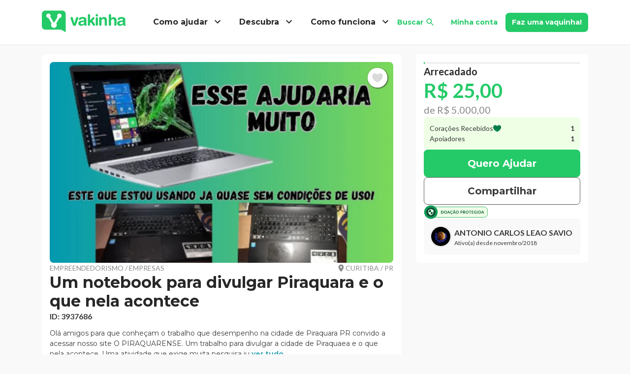

--- FILE ---
content_type: text/html; charset=utf-8
request_url: https://www.vakinha.com.br/vaquinha/um-notebook-para-divulgar-piraquara-e-o-que-nela-acontece
body_size: 36102
content:
<!DOCTYPE html><html lang="pt-BR"><head><title data-next-head="">Um notebook para divulgar Piraquara e o que nela acontece | Vaquinhas online</title><meta charSet="utf-8" data-next-head=""/><meta name="viewport" content="width=device-width, initial-scale=1.0" data-next-head=""/><meta name="description" content="A vaquinha Um notebook para divulgar Piraquara e o que nela acontece foi criada no dia 10/08/2023 na categoria Empreendedorismo / Empresas com meta de R$ 5.000,00. Ela já recebeu 1 doação. Ajude você também!" data-next-head=""/><meta name="robots" content="index, follow" data-next-head=""/><link rel="icon" href="/static/_images/favicon.ico" type="image/x-icon" data-next-head=""/><link rel="shortcut icon" href="/static/_images/favicon.ico" type="image/x-icon" data-next-head=""/><link rel="apple-touch-icon" href="/static/_images/apple-touch-icon.png" data-next-head=""/><link rel="apple-touch-icon" sizes="57x57" href="/static/_images/apple-touch-icon-57x57.png" data-next-head=""/><link rel="apple-touch-icon" sizes="72x72" href="/static/_images/apple-touch-icon-72x72.png" data-next-head=""/><link rel="apple-touch-icon" sizes="76x76" href="/static/_images/apple-touch-icon-76x76.png" data-next-head=""/><link rel="apple-touch-icon" sizes="114x114" href="/static/_images/apple-touch-icon-114x114.png" data-next-head=""/><link rel="apple-touch-icon" sizes="120x120" href="/static/_images/apple-touch-icon-120x120.png" data-next-head=""/><link rel="apple-touch-icon" sizes="144x144" href="/static/_images/apple-touch-icon-144x144.png" data-next-head=""/><link rel="apple-touch-icon" sizes="152x152" href="/static/_images/apple-touch-icon-152x152.png" data-next-head=""/><link rel="canonical" href="https://www.vakinha.com.br/vaquinha/um-notebook-para-divulgar-piraquara-e-o-que-nela-acontece" data-next-head=""/><script type="application/ld+json" data-next-head="">{"@context":"https://schema.org","@type":"Organization","name":"Vakinha","url":"https://www.vakinha.com.br","logo":"https://static.vakinha.com.br/static/v4/logo.png","description":"Milhares de pessoas arrecadam mais no Vakinha. Crie sua vaquinha grátis e conte com milhões de doadores para ajudar sua causa.","sameAs":["https://www.facebook.com/Vakinha.com.br","https://www.instagram.com/vakinha","https://www.youtube.com/channel/UCQXfS5M0UZ-3OLtC8MlgNoA"],"contactPoint":{"@type":"ContactPoint","contactType":"Atendimento ao cliente","telephone":"+55-51-3500-0299","url":"https://www.vakinha.com.br/fale-conosco","availableLanguage":"Portuguese"}}</script><link rel="preload" fetchPriority="high" href="https://static.vakinha.com.br/uploads/vakinha/image/3937686/1691629151.356.png?ims=700x410" as="image" data-next-head=""/><meta property="fb:app_id" content="384822005017520" data-next-head=""/><meta property="og:type" content="website" data-next-head=""/><meta property="og:url" content="/vaquinha/um-notebook-para-divulgar-piraquara-e-o-que-nela-acontece" data-next-head=""/><meta property="og:title" content="Um notebook para divulgar Piraquara e o que nela acontece" data-next-head=""/><meta property="og:description" content="Doar faz bem e você faz a diferença! Conheça minha vaquinha: Um notebook para divulgar Piraquara e o que nela acontece" data-next-head=""/><meta property="og:image" content="https://static.vakinha.com.br/uploads/vakinha/image/3937686/1691629151.356.png?ims=340x170" data-next-head=""/><meta property="og:site_name" content="Vaquinhas online | Vakinha.com.br" data-next-head=""/><script type="application/ld+json" data-next-head="">{"@context":"https://schema.org","@type":"NewsArticle","headline":"Um notebook para divulgar Piraquara e o que nela acontece","image":["https://static.vakinha.com.br/uploads/vakinha/image/3937686/1691629151.356.png?ims=340x170","https://static.vakinha.com.br/uploads/vakinha/image/3937686/1691629151.356.png?ims=700x410"],"articleBody":"Olá amigos para que conheçam o trabalho que desempenho na cidade de Piraquara PR convido a acessar nosso site O PIRAQUARENSE. Um trabalho para divulgar a cidade de Piraquaea e o que nela acontece.\n\n\nUma atividade que exige muita pesquisa junto a Internet buscando informações  ou atualizando-as, além do tempo disponibilizado  para isso também é necessário uma boa ferramenta  no caso um notebook de boa qualidade. E infelizmente o que uso atualmente já não suporta mais, muito antigo e com pouco recurso já não consigo a agilidade e desempenho necessário e até  teclas  estão faltando nele.\n\n\nMotivo pelo qual necessito adquirir um novo.\n\nEmbora conte com alguma ajuda e apoio de pequenos empreendedores locais não consigo, financeiramente falando, o suporte necessário para nova aquisição.\n\n\nPeço encarecidamente sua ajuda para que possa continuar aprimorando a missão de Divulgar Piraquara e o que nela acontece.\n\n\n\n\"Solidariedade é uma atitude que transforma\"\n\n\nOBRIGADO","datePublished":"2023-08-09T21:34:11.058-03:00","dateModified":"2023-08-09T21:34:11.058-03:00","author":[{"@type":"Person","name":"ANTONIO CARLOS LEAO SAVIO","url":"https://vakinha.com.br/usuario/antonio-carlos-leao-savio"}],"publisher":{"@type":"Organization","name":"Vakinha","logo":{"@type":"ImageObject","contentUrl":"https://static.vakinha.com.br/static/v4/LOGO.png?ims=500x"}}}</script><script type="application/ld+json" data-next-head="">{"@context":"https://schema.org","@type":"DonateAction","currency":"BRL","value":25,"name":"Um notebook para divulgar Piraquara e o que nela acontece","description":"Olá amigos para que conheçam o trabalho que desempenho na cidade de Piraquara PR convido a acessar nosso site O PIRAQUARENSE. Um trabalho para divulgar a cidade de Piraquaea e o que nela acontece.\n\n\nUma atividade que exige muita pesquisa junto a Internet buscando informações  ou atualizando-as, além do tempo disponibilizado  para isso também é necessário uma boa ferramenta  no caso um notebook de boa qualidade. E infelizmente o que uso atualmente já não suporta mais, muito antigo e com pouco recurso já não consigo a agilidade e desempenho necessário e até  teclas  estão faltando nele.\n\n\nMotivo pelo qual necessito adquirir um novo.\n\nEmbora conte com alguma ajuda e apoio de pequenos empreendedores locais não consigo, financeiramente falando, o suporte necessário para nova aquisição.\n\n\nPeço encarecidamente sua ajuda para que possa continuar aprimorando a missão de Divulgar Piraquara e o que nela acontece.\n\n\n\n\"Solidariedade é uma atitude que transforma\"\n\n\nOBRIGADO","target":{"@type":"EntryPoint","urlTemplate":"https://vakinha.com.br/vaquinha/um-notebook-para-divulgar-piraquara-e-o-que-nela-acontece"},"recipient":{"@type":"Person","name":"ANTONIO CARLOS LEAO SAVIO","url":"https://vakinha.com.br/usuario/antonio-carlos-leao-savio"}}</script><script type="application/ld+json" data-next-head="">{"@context":"https://schema.org","@type":"FAQPage","mainEntity":[{"@type":"Question","name":"Como ajudar ANTONIO CARLOS LEAO SAVIO?","acceptedAnswer":{"@type":"Answer","text":"Fazendo uma doação diretamente pelo Vakinha.com.br Compartilhando a vaquinha nas suas redes sociais Divulgando para amigos e familiares que possam se sensibilizar com a causa"}},{"@type":"Question","name":"Quando a vaquinha foi criada?","acceptedAnswer":{"@type":"Answer","text":"A vaquinha Um notebook para divulgar Piraquara e o que nela acontece foi criada em 10/08/2023."}},{"@type":"Question","name":"Qual a meta da vaquinha Um notebook para divulgar Piraquara e o que nela acontece?","acceptedAnswer":{"@type":"Answer","text":"Meta: R$ 5.000,00."}},{"@type":"Question","name":"Como posso ajudar via chave PIX?","acceptedAnswer":{"@type":"Answer","text":"Tipo de chave: E-mail. Importante: Ao fazer uma doação via PIX, entre em contato com o criador da vaquinha para informar sobre a doação, assim podemos agradecer e manter o controle das contribuições."}},{"@type":"Question","name":"Quanto a vaquinha já arrecadou?","acceptedAnswer":{"@type":"Answer","text":"Valor arrecadado: R$ 25,00 Percentual da meta: 1% Número de doadores: 1 Última atualização: 06/06/2025"}}]}</script><link rel="preload" href="/_next/static/media/b5215411e8ce7768-s.p.woff2" as="font" type="font/woff2" crossorigin="anonymous" data-next-font="size-adjust"/><link rel="preload" href="/_next/static/media/756f9c755543fe29-s.p.woff2" as="font" type="font/woff2" crossorigin="anonymous" data-next-font="size-adjust"/><link rel="preload" href="/_next/static/media/25460892714ab800-s.p.woff2" as="font" type="font/woff2" crossorigin="anonymous" data-next-font="size-adjust"/><link rel="preload" href="/_next/static/media/9364c9a9ce248cb1-s.p.woff2" as="font" type="font/woff2" crossorigin="anonymous" data-next-font="size-adjust"/><link rel="preload" href="/_next/static/media/155cae559bbd1a77-s.p.woff2" as="font" type="font/woff2" crossorigin="anonymous" data-next-font="size-adjust"/><link rel="preload" href="/_next/static/media/4de1fea1a954a5b6-s.p.woff2" as="font" type="font/woff2" crossorigin="anonymous" data-next-font="size-adjust"/><link rel="preload" href="/_next/static/media/6d664cce900333ee-s.p.woff2" as="font" type="font/woff2" crossorigin="anonymous" data-next-font="size-adjust"/><link rel="preload" href="/_next/static/media/7ff6869a1704182a-s.p.woff2" as="font" type="font/woff2" crossorigin="anonymous" data-next-font="size-adjust"/><link rel="preload" href="/_next/static/media/2fb5d94d8dca0cc5-s.p.woff2" as="font" type="font/woff2" crossorigin="anonymous" data-next-font="size-adjust"/><link rel="preload" href="/_next/static/media/904be59b21bd51cb-s.p.woff2" as="font" type="font/woff2" crossorigin="anonymous" data-next-font="size-adjust"/><link rel="preload" href="/_next/static/css/c4f8a8ee2b550d82.css" as="style"/><link rel="stylesheet" href="/_next/static/css/c4f8a8ee2b550d82.css" data-n-g=""/><link rel="preload" href="/_next/static/css/46ebe24240cb9ab7.css" as="style"/><link rel="stylesheet" href="/_next/static/css/46ebe24240cb9ab7.css" data-n-p=""/><noscript data-n-css=""></noscript><script defer="" nomodule="" src="/_next/static/chunks/polyfills-42372ed130431b0a.js"></script><script defer="" src="/_next/static/chunks/ab3c1ce5-8ce41a6821237a0f.js"></script><script defer="" src="/_next/static/chunks/1411-091ef1c33296a295.js"></script><script defer="" src="/_next/static/chunks/5919-4e3c59724b92eb0d.js"></script><script src="/_next/static/chunks/webpack-9aa358ad919390b1.js" defer=""></script><script src="/_next/static/chunks/framework-3bf3afc255ee162a.js" defer=""></script><script src="/_next/static/chunks/main-d6e3d281efa712d3.js" defer=""></script><script src="/_next/static/chunks/pages/_app-2de4b5da1aab68e2.js" defer=""></script><script src="/_next/static/chunks/1d2671aa-bdc7602625414f6d.js" defer=""></script><script src="/_next/static/chunks/4846-9682db9b52b68e61.js" defer=""></script><script src="/_next/static/chunks/8787-815f77a84aaabeb8.js" defer=""></script><script src="/_next/static/chunks/4029-73d4f15ea421d3d0.js" defer=""></script><script src="/_next/static/chunks/339-0b4ef85e3ead0788.js" defer=""></script><script src="/_next/static/chunks/4789-a7c65817d6572a99.js" defer=""></script><script src="/_next/static/chunks/6082-3c78fcc4fa6a053b.js" defer=""></script><script src="/_next/static/chunks/8226-bf5d15e1c4b65f29.js" defer=""></script><script src="/_next/static/chunks/5558-460e0e9481640cbf.js" defer=""></script><script src="/_next/static/chunks/4080-54f14a992abc8c21.js" defer=""></script><script src="/_next/static/chunks/8823-9cb7206985817845.js" defer=""></script><script src="/_next/static/chunks/9980-2ee9658c1cb70fd9.js" defer=""></script><script src="/_next/static/chunks/8889-694e3fbb68fd11eb.js" defer=""></script><script src="/_next/static/chunks/3168-e8f42f3080efc574.js" defer=""></script><script src="/_next/static/chunks/989-b15e2bd5ec90965f.js" defer=""></script><script src="/_next/static/chunks/9101-d18b6ccd862f9171.js" defer=""></script><script src="/_next/static/chunks/9206-2ef7c89920deffcc.js" defer=""></script><script src="/_next/static/chunks/5378-5941cad50a3836cd.js" defer=""></script><script src="/_next/static/chunks/8352-0515d919ddfe83da.js" defer=""></script><script src="/_next/static/chunks/9965-dbe65c47dbf7f378.js" defer=""></script><script src="/_next/static/chunks/1661-4392c5572144a421.js" defer=""></script><script src="/_next/static/chunks/4293-fe9d98447ffea968.js" defer=""></script><script src="/_next/static/chunks/8850-fb634f6473ca7e5e.js" defer=""></script><script src="/_next/static/chunks/991-c035810633d5cd6b.js" defer=""></script><script src="/_next/static/chunks/7631-27ea998f1635eb5a.js" defer=""></script><script src="/_next/static/chunks/pages/campaign/show/show-5be4408e38cdffda.js" defer=""></script><script src="/_next/static/RSed7v99stw7h2GwLNUxL/_buildManifest.js" defer=""></script><script src="/_next/static/RSed7v99stw7h2GwLNUxL/_ssgManifest.js" defer=""></script><style id="__jsx-3243365948">html{font-family:'Lato', 'Lato Fallback', arial,'Montserrat', 'Montserrat Fallback', arial}</style><style data-styled="" data-styled-version="5.3.11">.gduZIE{width:100%;padding-right:15px;padding-left:15px;margin-right:auto;margin-left:auto;}/*!sc*/
@media (min-width:576px){.gduZIE{max-width:540px;}}/*!sc*/
@media (min-width:768px){.gduZIE{max-width:720px;}}/*!sc*/
@media (min-width:992px){.gduZIE{max-width:960px;}}/*!sc*/
@media (min-width:1200px){.gduZIE{max-width:1140px;}}/*!sc*/
data-styled.g1[id="sc-aXZVg"]{content:"gduZIE,"}/*!sc*/
.eWGeoZ{display:-ms-flexbox;display:-webkit-box;display:-webkit-flex;display:-ms-flexbox;display:flex;-ms-flex-wrap:wrap;-webkit-flex-wrap:wrap;-ms-flex-wrap:wrap;flex-wrap:wrap;margin-right:-15px;margin-left:-15px;}/*!sc*/
data-styled.g2[id="sc-gEvEer"]{content:"eWGeoZ,"}/*!sc*/
.khNLdt{position:relative;width:100%;min-height:1px;padding-right:15px;padding-left:15px;}/*!sc*/
@media (min-width:992px){.khNLdt{-ms-flex:0 0 66.66666666666667%;-webkit-flex:0 0 66.66666666666667%;-ms-flex:0 0 66.66666666666667%;flex:0 0 66.66666666666667%;max-width:66.66666666666667%;}}/*!sc*/
.eTWelm{position:relative;width:100%;min-height:1px;padding-right:15px;padding-left:15px;}/*!sc*/
@media (min-width:992px){.eTWelm{-ms-flex:0 0 33.333333333333336%;-webkit-flex:0 0 33.333333333333336%;-ms-flex:0 0 33.333333333333336%;flex:0 0 33.333333333333336%;max-width:33.333333333333336%;}}/*!sc*/
.ndhfJ{position:relative;width:100%;min-height:1px;padding-right:15px;padding-left:15px;}/*!sc*/
.khhZFc{position:relative;width:100%;min-height:1px;padding-right:15px;padding-left:15px;}/*!sc*/
@media (min-width:768px){.khhZFc{-ms-flex:0 0 50%;-webkit-flex:0 0 50%;-ms-flex:0 0 50%;flex:0 0 50%;max-width:50%;}}/*!sc*/
.iYwwGg{position:relative;width:100%;min-height:1px;padding-right:15px;padding-left:15px;}/*!sc*/
@media (max-width:574px){.iYwwGg{-ms-flex:0 0 50%;-webkit-flex:0 0 50%;-ms-flex:0 0 50%;flex:0 0 50%;max-width:50%;}}/*!sc*/
@media (min-width:768px){.iYwwGg{-ms-flex:0 0 50%;-webkit-flex:0 0 50%;-ms-flex:0 0 50%;flex:0 0 50%;max-width:50%;}}/*!sc*/
.gkfyPi{position:relative;width:100%;min-height:1px;padding-right:15px;padding-left:15px;}/*!sc*/
@media (min-width:768px){.gkfyPi{-ms-flex:0 0 25%;-webkit-flex:0 0 25%;-ms-flex:0 0 25%;flex:0 0 25%;max-width:25%;}}/*!sc*/
data-styled.g3[id="sc-eqUAAy"]{content:"khNLdt,eTWelm,ndhfJ,khhZFc,iYwwGg,gkfyPi,"}/*!sc*/
html{-webkit-box-sizing:border-box;box-sizing:border-box;-ms-overflow-style:scrollbar;}/*!sc*/
*,*::before,*::after{-webkit-box-sizing:inherit;box-sizing:inherit;}/*!sc*/
data-styled.g4[id="sc-global-czSCUT1"]{content:"sc-global-czSCUT1,"}/*!sc*/
@import url('https://fonts.googleapis.com/css2?family=Lato:ital,wght@0,300;0,400;0,700;0,900;1,300;1,400;1,700;1,900&family=Montserrat:ital,wght@0,300;0,400;0,700;0,900;1,300;1,400;1,700;1,900&display=swap');/*!sc*/
.iDPPOo{font-weight:700;color:#282828;white-space:nowrap;-webkit-text-decoration:none;text-decoration:none;text-transform:none;font-family:'Montserrat','Montserrat Fallback',arial,Arial,sans-serif;}/*!sc*/
.iDPPOo *{color:#282828;}/*!sc*/
@media (min-width:768px){.iDPPOo{font-size:16px;line-height:24px;}.iDPPOo *{font-size:16px;}}/*!sc*/
@media (max-width:767px){.iDPPOo{font-size:16px;line-height:24px;}.iDPPOo *{font-size:16px;}}/*!sc*/
@import url('https://fonts.googleapis.com/css2?family=Lato:ital,wght@0,300;0,400;0,700;0,900;1,300;1,400;1,700;1,900&family=Montserrat:ital,wght@0,300;0,400;0,700;0,900;1,300;1,400;1,700;1,900&display=swap');/*!sc*/
.jgfbN{font-weight:700;color:#24ca68;-webkit-text-decoration:none;text-decoration:none;text-transform:none;font-family:'Montserrat','Montserrat Fallback',arial,Arial,sans-serif;}/*!sc*/
.jgfbN *{color:#24ca68;}/*!sc*/
@media (min-width:768px){.jgfbN{font-size:14px;line-height:21px;}.jgfbN *{font-size:14px;}}/*!sc*/
@media (max-width:767px){.jgfbN{font-size:14px;line-height:21px;}.jgfbN *{font-size:14px;}}/*!sc*/
@import url('https://fonts.googleapis.com/css2?family=Lato:ital,wght@0,300;0,400;0,700;0,900;1,300;1,400;1,700;1,900&family=Montserrat:ital,wght@0,300;0,400;0,700;0,900;1,300;1,400;1,700;1,900&display=swap');/*!sc*/
.kRpTIg{font-weight:700;color:#fff;white-space:nowrap;-webkit-text-decoration:none;text-decoration:none;text-transform:none;font-family:'Montserrat','Montserrat Fallback',arial,Arial,sans-serif;}/*!sc*/
.kRpTIg *{color:#fff;}/*!sc*/
@media (min-width:768px){.kRpTIg{font-size:14px;line-height:21px;}.kRpTIg *{font-size:14px;}}/*!sc*/
@media (max-width:767px){.kRpTIg{font-size:14px;line-height:21px;}.kRpTIg *{font-size:14px;}}/*!sc*/
@import url('https://fonts.googleapis.com/css2?family=Lato:ital,wght@0,300;0,400;0,700;0,900;1,300;1,400;1,700;1,900&family=Montserrat:ital,wght@0,300;0,400;0,700;0,900;1,300;1,400;1,700;1,900&display=swap');/*!sc*/
.jCjieJ{font-weight:400;color:#8a8a8a;-webkit-text-decoration:none;text-decoration:none;text-transform:uppercase;font-family:'Lato','Lato Fallback',arial,Arial,sans-serif;}/*!sc*/
.jCjieJ *{color:#8a8a8a;}/*!sc*/
@media (min-width:768px){.jCjieJ{font-size:14px;line-height:21px;}.jCjieJ *{font-size:14px;}}/*!sc*/
@media (max-width:767px){.jCjieJ{font-size:10px;line-height:15px;}.jCjieJ *{font-size:10px;}}/*!sc*/
@import url('https://fonts.googleapis.com/css2?family=Lato:ital,wght@0,300;0,400;0,700;0,900;1,300;1,400;1,700;1,900&family=Montserrat:ital,wght@0,300;0,400;0,700;0,900;1,300;1,400;1,700;1,900&display=swap');/*!sc*/
.eMKAgq{margin:0;font-weight:700;color:#282828;-webkit-text-decoration:none;text-decoration:none;text-transform:none;font-family:'Montserrat','Montserrat Fallback',arial,Arial,sans-serif;}/*!sc*/
.eMKAgq *{color:#282828;}/*!sc*/
@media (min-width:768px){.eMKAgq{font-size:32px;line-height:38.4px;}.eMKAgq *{font-size:32px;}}/*!sc*/
@media (max-width:767px){.eMKAgq{font-size:24px;line-height:28.799999999999997px;}.eMKAgq *{font-size:24px;}}/*!sc*/
@import url('https://fonts.googleapis.com/css2?family=Lato:ital,wght@0,300;0,400;0,700;0,900;1,300;1,400;1,700;1,900&family=Montserrat:ital,wght@0,300;0,400;0,700;0,900;1,300;1,400;1,700;1,900&display=swap');/*!sc*/
.gBNkAM{font-weight:700;color:#3a3a3a;-webkit-text-decoration:none;text-decoration:none;text-transform:none;font-family:'Lato','Lato Fallback',arial,Arial,sans-serif;}/*!sc*/
.gBNkAM *{color:#3a3a3a;}/*!sc*/
@media (min-width:768px){.gBNkAM{font-size:16px;line-height:24px;}.gBNkAM *{font-size:16px;}}/*!sc*/
@media (max-width:767px){.gBNkAM{font-size:14px;line-height:21px;}.gBNkAM *{font-size:14px;}}/*!sc*/
@import url('https://fonts.googleapis.com/css2?family=Lato:ital,wght@0,300;0,400;0,700;0,900;1,300;1,400;1,700;1,900&family=Montserrat:ital,wght@0,300;0,400;0,700;0,900;1,300;1,400;1,700;1,900&display=swap');/*!sc*/
.dlBwvE{font-weight:400;color:#3a3a3a;-webkit-text-decoration:none;text-decoration:none;text-transform:none;font-family:'Montserrat','Montserrat Fallback',arial,Arial,sans-serif;}/*!sc*/
.dlBwvE *{color:#3a3a3a;}/*!sc*/
@media (min-width:768px){.dlBwvE{font-size:14px;line-height:21px;}.dlBwvE *{font-size:14px;}}/*!sc*/
@media (max-width:767px){.dlBwvE{font-size:12px;line-height:18px;}.dlBwvE *{font-size:12px;}}/*!sc*/
@import url('https://fonts.googleapis.com/css2?family=Lato:ital,wght@0,300;0,400;0,700;0,900;1,300;1,400;1,700;1,900&family=Montserrat:ital,wght@0,300;0,400;0,700;0,900;1,300;1,400;1,700;1,900&display=swap');/*!sc*/
.jKFlAz{font-weight:700;color:#3BA7B8;-webkit-text-decoration:none;text-decoration:none;text-transform:none;font-family:'Montserrat','Montserrat Fallback',arial,Arial,sans-serif;cursor:pointer;}/*!sc*/
.jKFlAz *{color:#3BA7B8;}/*!sc*/
@media (min-width:768px){.jKFlAz{font-size:14px;line-height:21px;}.jKFlAz *{font-size:14px;}}/*!sc*/
@media (max-width:767px){.jKFlAz{font-size:12px;line-height:18px;}.jKFlAz *{font-size:12px;}}/*!sc*/
@import url('https://fonts.googleapis.com/css2?family=Lato:ital,wght@0,300;0,400;0,700;0,900;1,300;1,400;1,700;1,900&family=Montserrat:ital,wght@0,300;0,400;0,700;0,900;1,300;1,400;1,700;1,900&display=swap');/*!sc*/
.bvrBZr{font-weight:700;color:#24ca68;white-space:nowrap;-webkit-text-decoration:none;text-decoration:none;text-transform:none;font-family:'Montserrat','Montserrat Fallback',arial,Arial,sans-serif;}/*!sc*/
.bvrBZr *{color:#24ca68;}/*!sc*/
@media (min-width:768px){.bvrBZr{font-size:18px;line-height:27px;}.bvrBZr *{font-size:18px;}}/*!sc*/
@media (max-width:767px){.bvrBZr{font-size:16px;line-height:24px;}.bvrBZr *{font-size:16px;}}/*!sc*/
@import url('https://fonts.googleapis.com/css2?family=Lato:ital,wght@0,300;0,400;0,700;0,900;1,300;1,400;1,700;1,900&family=Montserrat:ital,wght@0,300;0,400;0,700;0,900;1,300;1,400;1,700;1,900&display=swap');/*!sc*/
.fGoREw{font-weight:400;color:#282828;white-space:nowrap;-webkit-text-decoration:none;text-decoration:none;text-transform:none;font-family:'Montserrat','Montserrat Fallback',arial,Arial,sans-serif;}/*!sc*/
.fGoREw *{color:#282828;}/*!sc*/
@media (min-width:768px){.fGoREw{font-size:18px;line-height:27px;}.fGoREw *{font-size:18px;}}/*!sc*/
@media (max-width:767px){.fGoREw{font-size:16px;line-height:24px;}.fGoREw *{font-size:16px;}}/*!sc*/
@import url('https://fonts.googleapis.com/css2?family=Lato:ital,wght@0,300;0,400;0,700;0,900;1,300;1,400;1,700;1,900&family=Montserrat:ital,wght@0,300;0,400;0,700;0,900;1,300;1,400;1,700;1,900&display=swap');/*!sc*/
.TSXcW{font-weight:400;color:#3a3a3a;-webkit-text-decoration:none;text-decoration:none;text-transform:none;font-family:'Lato','Lato Fallback',arial,Arial,sans-serif;}/*!sc*/
.TSXcW *{color:#3a3a3a;}/*!sc*/
@media (min-width:768px){.TSXcW{font-size:14px;line-height:21px;}.TSXcW *{font-size:14px;}}/*!sc*/
@media (max-width:767px){.TSXcW{font-size:14px;line-height:21px;}.TSXcW *{font-size:14px;}}/*!sc*/
@import url('https://fonts.googleapis.com/css2?family=Lato:ital,wght@0,300;0,400;0,700;0,900;1,300;1,400;1,700;1,900&family=Montserrat:ital,wght@0,300;0,400;0,700;0,900;1,300;1,400;1,700;1,900&display=swap');/*!sc*/
.dpfife{font-weight:700;color:#282828;-webkit-text-decoration:none;text-decoration:none;text-transform:none;font-family:'Montserrat','Montserrat Fallback',arial,Arial,sans-serif;}/*!sc*/
.dpfife *{color:#282828;}/*!sc*/
@media (min-width:768px){.dpfife{font-size:18px;line-height:27px;}.dpfife *{font-size:18px;}}/*!sc*/
@media (max-width:767px){.dpfife{font-size:16px;line-height:24px;}.dpfife *{font-size:16px;}}/*!sc*/
@import url('https://fonts.googleapis.com/css2?family=Lato:ital,wght@0,300;0,400;0,700;0,900;1,300;1,400;1,700;1,900&family=Montserrat:ital,wght@0,300;0,400;0,700;0,900;1,300;1,400;1,700;1,900&display=swap');/*!sc*/
.dXzKpF{font-weight:700;color:#282828;-webkit-text-decoration:none;text-decoration:none;text-transform:none;font-family:'Lato','Lato Fallback',arial,Arial,sans-serif;}/*!sc*/
.dXzKpF *{color:#282828;}/*!sc*/
@media (min-width:768px){.dXzKpF{font-size:20px;line-height:30px;}.dXzKpF *{font-size:20px;}}/*!sc*/
@media (max-width:767px){.dXzKpF{font-size:20px;line-height:30px;}.dXzKpF *{font-size:20px;}}/*!sc*/
@import url('https://fonts.googleapis.com/css2?family=Lato:ital,wght@0,300;0,400;0,700;0,900;1,300;1,400;1,700;1,900&family=Montserrat:ital,wght@0,300;0,400;0,700;0,900;1,300;1,400;1,700;1,900&display=swap');/*!sc*/
.kWIkzW{font-weight:700;color:#24ca68;-webkit-text-decoration:none;text-decoration:none;text-transform:none;font-family:'Lato','Lato Fallback',arial,Arial,sans-serif;}/*!sc*/
.kWIkzW *{color:#24ca68;}/*!sc*/
@media (min-width:768px){.kWIkzW{font-size:40px;line-height:48px;}.kWIkzW *{font-size:40px;}}/*!sc*/
@media (max-width:767px){.kWIkzW{font-size:20px;line-height:30px;}.kWIkzW *{font-size:20px;}}/*!sc*/
@import url('https://fonts.googleapis.com/css2?family=Lato:ital,wght@0,300;0,400;0,700;0,900;1,300;1,400;1,700;1,900&family=Montserrat:ital,wght@0,300;0,400;0,700;0,900;1,300;1,400;1,700;1,900&display=swap');/*!sc*/
.ewoObz{font-weight:400;color:#8a8a8a;-webkit-text-decoration:none;text-decoration:none;text-transform:none;font-family:'Lato','Lato Fallback',arial,Arial,sans-serif;}/*!sc*/
.ewoObz *{color:#8a8a8a;}/*!sc*/
@media (min-width:768px){.ewoObz{font-size:20px;line-height:30px;}.ewoObz *{font-size:20px;}}/*!sc*/
@media (max-width:767px){.ewoObz{font-size:16px;line-height:24px;}.ewoObz *{font-size:16px;}}/*!sc*/
@import url('https://fonts.googleapis.com/css2?family=Lato:ital,wght@0,300;0,400;0,700;0,900;1,300;1,400;1,700;1,900&family=Montserrat:ital,wght@0,300;0,400;0,700;0,900;1,300;1,400;1,700;1,900&display=swap');/*!sc*/
.iPSKBg{font-weight:400;color:#3a3a3a;-webkit-text-decoration:none;text-decoration:none;text-transform:none;font-family:'Lato','Lato Fallback',arial,Arial,sans-serif;}/*!sc*/
.iPSKBg *{color:#3a3a3a;}/*!sc*/
@media (min-width:768px){.iPSKBg{font-size:14px;line-height:21px;}.iPSKBg *{font-size:14px;}}/*!sc*/
@media (max-width:767px){.iPSKBg{font-size:12px;line-height:18px;}.iPSKBg *{font-size:12px;}}/*!sc*/
@import url('https://fonts.googleapis.com/css2?family=Lato:ital,wght@0,300;0,400;0,700;0,900;1,300;1,400;1,700;1,900&family=Montserrat:ital,wght@0,300;0,400;0,700;0,900;1,300;1,400;1,700;1,900&display=swap');/*!sc*/
.goucQz{font-weight:700;color:#3a3a3a;-webkit-text-decoration:none;text-decoration:none;text-transform:none;font-family:'Lato','Lato Fallback',arial,Arial,sans-serif;}/*!sc*/
.goucQz *{color:#3a3a3a;}/*!sc*/
@media (min-width:768px){.goucQz{font-size:14px;line-height:21px;}.goucQz *{font-size:14px;}}/*!sc*/
@media (max-width:767px){.goucQz{font-size:12px;line-height:18px;}.goucQz *{font-size:12px;}}/*!sc*/
@import url('https://fonts.googleapis.com/css2?family=Lato:ital,wght@0,300;0,400;0,700;0,900;1,300;1,400;1,700;1,900&family=Montserrat:ital,wght@0,300;0,400;0,700;0,900;1,300;1,400;1,700;1,900&display=swap');/*!sc*/
.hXGXXh{font-weight:700;color:#fff;-webkit-text-decoration:none;text-decoration:none;text-transform:none;font-family:'Montserrat','Montserrat Fallback',arial,Arial,sans-serif;}/*!sc*/
.hXGXXh *{color:#fff;}/*!sc*/
@media (min-width:768px){.hXGXXh{font-size:20px;line-height:30px;}.hXGXXh *{font-size:20px;}}/*!sc*/
@media (max-width:767px){.hXGXXh{font-size:20px;line-height:30px;}.hXGXXh *{font-size:20px;}}/*!sc*/
@import url('https://fonts.googleapis.com/css2?family=Lato:ital,wght@0,300;0,400;0,700;0,900;1,300;1,400;1,700;1,900&family=Montserrat:ital,wght@0,300;0,400;0,700;0,900;1,300;1,400;1,700;1,900&display=swap');/*!sc*/
.IPZdF{font-weight:700;color:#3a3a3a;-webkit-text-decoration:none;text-decoration:none;text-transform:none;font-family:'Montserrat','Montserrat Fallback',arial,Arial,sans-serif;}/*!sc*/
.IPZdF *{color:#3a3a3a;}/*!sc*/
@media (min-width:768px){.IPZdF{font-size:20px;line-height:30px;}.IPZdF *{font-size:20px;}}/*!sc*/
@media (max-width:767px){.IPZdF{font-size:20px;line-height:30px;}.IPZdF *{font-size:20px;}}/*!sc*/
@import url('https://fonts.googleapis.com/css2?family=Lato:ital,wght@0,300;0,400;0,700;0,900;1,300;1,400;1,700;1,900&family=Montserrat:ital,wght@0,300;0,400;0,700;0,900;1,300;1,400;1,700;1,900&display=swap');/*!sc*/
.jLCljf{font-weight:700;color:#3a3a3a;-webkit-text-decoration:none;text-decoration:none;text-transform:none;font-family:lato,Arial,sans-serif;}/*!sc*/
.jLCljf *{color:#3a3a3a;}/*!sc*/
@media (min-width:768px){.jLCljf{font-size:16px;line-height:24px;}.jLCljf *{font-size:16px;}}/*!sc*/
@media (max-width:767px){.jLCljf{font-size:12px;line-height:18px;}.jLCljf *{font-size:12px;}}/*!sc*/
@import url('https://fonts.googleapis.com/css2?family=Lato:ital,wght@0,300;0,400;0,700;0,900;1,300;1,400;1,700;1,900&family=Montserrat:ital,wght@0,300;0,400;0,700;0,900;1,300;1,400;1,700;1,900&display=swap');/*!sc*/
.byHNhP{font-weight:400;color:#3a3a3a;-webkit-text-decoration:none;text-decoration:none;text-transform:none;font-family:lato,Arial,sans-serif;}/*!sc*/
.byHNhP *{color:#3a3a3a;}/*!sc*/
@media (min-width:768px){.byHNhP{font-size:12px;line-height:18px;}.byHNhP *{font-size:12px;}}/*!sc*/
@media (max-width:767px){.byHNhP{font-size:12px;line-height:18px;}.byHNhP *{font-size:12px;}}/*!sc*/
@import url('https://fonts.googleapis.com/css2?family=Lato:ital,wght@0,300;0,400;0,700;0,900;1,300;1,400;1,700;1,900&family=Montserrat:ital,wght@0,300;0,400;0,700;0,900;1,300;1,400;1,700;1,900&display=swap');/*!sc*/
.hUByyi{font-weight:400;color:#282828;-webkit-text-decoration:none;text-decoration:none;text-transform:none;font-family:'Lato','Lato Fallback',arial,Arial,sans-serif;}/*!sc*/
.hUByyi *{color:#282828;}/*!sc*/
@media (min-width:768px){.hUByyi{font-size:16px;line-height:24px;}.hUByyi *{font-size:16px;}}/*!sc*/
@media (max-width:767px){.hUByyi{font-size:16px;line-height:24px;}.hUByyi *{font-size:16px;}}/*!sc*/
@import url('https://fonts.googleapis.com/css2?family=Lato:ital,wght@0,300;0,400;0,700;0,900;1,300;1,400;1,700;1,900&family=Montserrat:ital,wght@0,300;0,400;0,700;0,900;1,300;1,400;1,700;1,900&display=swap');/*!sc*/
.fGcqIG{font-weight:400;color:#8a8a8a;-webkit-text-decoration:none;text-decoration:none;text-transform:none;font-family:'Lato','Lato Fallback',arial,Arial,sans-serif;}/*!sc*/
.fGcqIG *{color:#8a8a8a;}/*!sc*/
@media (min-width:768px){.fGcqIG{font-size:12px;line-height:18px;}.fGcqIG *{font-size:12px;}}/*!sc*/
@media (max-width:767px){.fGcqIG{font-size:12px;line-height:18px;}.fGcqIG *{font-size:12px;}}/*!sc*/
@import url('https://fonts.googleapis.com/css2?family=Lato:ital,wght@0,300;0,400;0,700;0,900;1,300;1,400;1,700;1,900&family=Montserrat:ital,wght@0,300;0,400;0,700;0,900;1,300;1,400;1,700;1,900&display=swap');/*!sc*/
.bVrSfe{font-weight:400;color:#fff;-webkit-text-decoration:none;text-decoration:none;text-transform:none;font-family:'Lato','Lato Fallback',arial,Arial,sans-serif;}/*!sc*/
.bVrSfe *{color:#fff;}/*!sc*/
@media (min-width:768px){.bVrSfe{font-size:16px;line-height:24px;}.bVrSfe *{font-size:16px;}}/*!sc*/
@media (max-width:767px){.bVrSfe{font-size:16px;line-height:24px;}.bVrSfe *{font-size:16px;}}/*!sc*/
@import url('https://fonts.googleapis.com/css2?family=Lato:ital,wght@0,300;0,400;0,700;0,900;1,300;1,400;1,700;1,900&family=Montserrat:ital,wght@0,300;0,400;0,700;0,900;1,300;1,400;1,700;1,900&display=swap');/*!sc*/
.dYbDsS{margin:0;font-weight:700;color:#009d4e;-webkit-text-decoration:none;text-decoration:none;text-transform:none;font-family:'Lato','Lato Fallback',arial,Arial,sans-serif;}/*!sc*/
.dYbDsS *{color:#009d4e;}/*!sc*/
@media (min-width:768px){.dYbDsS{font-size:16px;line-height:24px;}.dYbDsS *{font-size:16px;}}/*!sc*/
@media (max-width:767px){.dYbDsS{font-size:16px;line-height:24px;}.dYbDsS *{font-size:16px;}}/*!sc*/
@import url('https://fonts.googleapis.com/css2?family=Lato:ital,wght@0,300;0,400;0,700;0,900;1,300;1,400;1,700;1,900&family=Montserrat:ital,wght@0,300;0,400;0,700;0,900;1,300;1,400;1,700;1,900&display=swap');/*!sc*/
.dbiAsa{font-weight:400;color:#fff;-webkit-text-decoration:none;text-decoration:none;text-transform:none;font-family:'Lato','Lato Fallback',arial,Arial,sans-serif;}/*!sc*/
.dbiAsa *{color:#fff;}/*!sc*/
@media (min-width:768px){.dbiAsa{font-size:12px;line-height:18px;}.dbiAsa *{font-size:12px;}}/*!sc*/
@media (max-width:767px){.dbiAsa{font-size:12px;line-height:18px;}.dbiAsa *{font-size:12px;}}/*!sc*/
@import url('https://fonts.googleapis.com/css2?family=Lato:ital,wght@0,300;0,400;0,700;0,900;1,300;1,400;1,700;1,900&family=Montserrat:ital,wght@0,300;0,400;0,700;0,900;1,300;1,400;1,700;1,900&display=swap');/*!sc*/
.iZiXAq{font-weight:400;color:#dfdfdf;-webkit-text-decoration:none;text-decoration:none;text-transform:none;font-family:'Lato','Lato Fallback',arial,Arial,sans-serif;}/*!sc*/
.iZiXAq *{color:#dfdfdf;}/*!sc*/
@media (min-width:768px){.iZiXAq{font-size:12px;line-height:18px;}.iZiXAq *{font-size:12px;}}/*!sc*/
@media (max-width:767px){.iZiXAq{font-size:12px;line-height:18px;}.iZiXAq *{font-size:12px;}}/*!sc*/
data-styled.g5[id="sc-fqkvVR"]{content:"iDPPOo,jgfbN,kRpTIg,jCjieJ,eMKAgq,gBNkAM,dlBwvE,jKFlAz,bvrBZr,fGoREw,TSXcW,dpfife,dXzKpF,kWIkzW,ewoObz,iPSKBg,goucQz,hXGXXh,IPZdF,jLCljf,byHNhP,hUByyi,fGcqIG,bVrSfe,dYbDsS,dbiAsa,iZiXAq,"}/*!sc*/
.bluXAf{width:100%;height:1px;background-color:#f1f0f0;margin:0px;}/*!sc*/
data-styled.g11[id="sc-imWYAI"]{content:"bluXAf,"}/*!sc*/
.jBFGhI{background-color:#fff;display:-webkit-box;display:-webkit-flex;display:-ms-flexbox;display:flex;width:unset;-webkit-align-items:center;-webkit-box-align:center;-ms-flex-align:center;align-items:center;}/*!sc*/
@media (min-width:992px){.jBFGhI{padding:0px;-webkit-column-gap:0px;column-gap:0px;row-gap:0px;}}/*!sc*/
@media (max-width:991px){.jBFGhI{padding:0px;-webkit-column-gap:0px;column-gap:0px;row-gap:0px;}}/*!sc*/
.gQcDzN{display:-webkit-box;display:-webkit-flex;display:-ms-flexbox;display:flex;width:unset;-webkit-align-items:center;-webkit-box-align:center;-ms-flex-align:center;align-items:center;}/*!sc*/
@media (min-width:992px){.gQcDzN{padding:0px;-webkit-column-gap:0px;column-gap:0px;row-gap:0px;}}/*!sc*/
@media (max-width:991px){.gQcDzN{padding:0px;-webkit-column-gap:0px;column-gap:0px;row-gap:0px;}}/*!sc*/
.bRFpzr{display:-webkit-box;display:-webkit-flex;display:-ms-flexbox;display:flex;width:unset;-webkit-box-pack:end;-webkit-justify-content:flex-end;-ms-flex-pack:end;justify-content:flex-end;-webkit-align-items:center;-webkit-box-align:center;-ms-flex-align:center;align-items:center;}/*!sc*/
@media (min-width:992px){.bRFpzr{padding:0px;-webkit-column-gap:0px;column-gap:0px;row-gap:0px;}}/*!sc*/
@media (max-width:991px){.bRFpzr{padding:0px;-webkit-column-gap:0px;column-gap:0px;row-gap:0px;}}/*!sc*/
.gVWQMZ{display:-webkit-box;display:-webkit-flex;display:-ms-flexbox;display:flex;width:unset;-webkit-align-items:center;-webkit-box-align:center;-ms-flex-align:center;align-items:center;}/*!sc*/
@media (min-width:992px){.gVWQMZ{padding:0px 16px 0px 0px;-webkit-column-gap:0px;column-gap:0px;row-gap:0px;}}/*!sc*/
@media (max-width:991px){.gVWQMZ{padding:0px 16px 0px 0px;-webkit-column-gap:0px;column-gap:0px;row-gap:0px;}}/*!sc*/
@media (min-width:992px){.eeOnwx{padding:0px;-webkit-column-gap:0px;column-gap:0px;row-gap:0px;}}/*!sc*/
@media (max-width:991px){.eeOnwx{padding:0px;-webkit-column-gap:0px;column-gap:0px;row-gap:0px;}}/*!sc*/
.eAHZBF{display:-webkit-box;display:-webkit-flex;display:-ms-flexbox;display:flex;width:unset;-webkit-align-items:center;-webkit-box-align:center;-ms-flex-align:center;align-items:center;}/*!sc*/
@media (min-width:992px){.eAHZBF{padding:0px 0px 0px 56px;-webkit-column-gap:0px;column-gap:0px;row-gap:0px;}}/*!sc*/
@media (max-width:991px){.eAHZBF{padding:0px 0px 0px 56px;-webkit-column-gap:0px;column-gap:0px;row-gap:0px;}}/*!sc*/
.jplzop{cursor:pointer;display:-webkit-box;display:-webkit-flex;display:-ms-flexbox;display:flex;width:unset;}/*!sc*/
@media (min-width:992px){.jplzop{padding:0px 16px 0px 0px;-webkit-column-gap:0px;column-gap:0px;row-gap:0px;}}/*!sc*/
@media (max-width:991px){.jplzop{padding:0px 16px 0px 0px;-webkit-column-gap:0px;column-gap:0px;row-gap:0px;}}/*!sc*/
@media (min-width:992px){.gOgoPR{padding:0px 0px 0px 8px;-webkit-column-gap:0px;column-gap:0px;row-gap:0px;}}/*!sc*/
@media (max-width:991px){.gOgoPR{padding:0px 0px 0px 8px;-webkit-column-gap:0px;column-gap:0px;row-gap:0px;}}/*!sc*/
.eKqQax{cursor:pointer;display:-webkit-box;display:-webkit-flex;display:-ms-flexbox;display:flex;width:unset;}/*!sc*/
@media (min-width:992px){.eKqQax{padding:0px 16px;-webkit-column-gap:0px;column-gap:0px;row-gap:0px;}}/*!sc*/
@media (max-width:991px){.eKqQax{padding:0px 16px;-webkit-column-gap:0px;column-gap:0px;row-gap:0px;}}/*!sc*/
.bkzbop{cursor:pointer;display:-webkit-box;display:-webkit-flex;display:-ms-flexbox;display:flex;width:unset;}/*!sc*/
@media (min-width:992px){.bkzbop{padding:0px 0px 0px 16px;-webkit-column-gap:0px;column-gap:0px;row-gap:0px;}}/*!sc*/
@media (max-width:991px){.bkzbop{padding:0px 0px 0px 16px;-webkit-column-gap:0px;column-gap:0px;row-gap:0px;}}/*!sc*/
.drUFBp{cursor:pointer;display:-webkit-box;display:-webkit-flex;display:-ms-flexbox;display:flex;width:unset;-webkit-align-items:center;-webkit-box-align:center;-ms-flex-align:center;align-items:center;}/*!sc*/
@media (min-width:992px){.drUFBp{padding:0px;-webkit-column-gap:0px;column-gap:0px;row-gap:0px;}}/*!sc*/
@media (max-width:991px){.drUFBp{padding:0px;-webkit-column-gap:0px;column-gap:0px;row-gap:0px;}}/*!sc*/
.jWQFrJ{display:-webkit-box;display:-webkit-flex;display:-ms-flexbox;display:flex;width:unset;}/*!sc*/
@media (min-width:992px){.jWQFrJ{padding:0px 16px 0px 32px;-webkit-column-gap:0px;column-gap:0px;row-gap:0px;}}/*!sc*/
@media (max-width:991px){.jWQFrJ{padding:0px 16px 0px 32px;-webkit-column-gap:0px;column-gap:0px;row-gap:0px;}}/*!sc*/
.bHCXMf{background-color:#fff;display:-webkit-box;display:-webkit-flex;display:-ms-flexbox;display:flex;width:unset;-webkit-flex-direction:column;-ms-flex-direction:column;flex-direction:column;}/*!sc*/
@media (min-width:992px){.bHCXMf{padding:16px;-webkit-column-gap:0px;column-gap:0px;row-gap:24px;}}/*!sc*/
@media (max-width:991px){.bHCXMf{padding:16px;-webkit-column-gap:0px;column-gap:0px;row-gap:16px;}}/*!sc*/
@media screen and (min-width:768px){.bHCXMf{border-radius:8px;}}/*!sc*/
@media screen and (max-width:767px){.bHCXMf{border-radius:8px;}}/*!sc*/
@media screen and (max-width:767px){.bHCXMf{-webkit-flex-direction:column;-ms-flex-direction:column;flex-direction:column;}}/*!sc*/
.ipNbup{cursor:pointer;}/*!sc*/
@media (min-width:992px){.ipNbup{padding:0px;-webkit-column-gap:0px;column-gap:0px;row-gap:0px;}}/*!sc*/
@media (max-width:991px){.ipNbup{padding:0px;-webkit-column-gap:0px;column-gap:0px;row-gap:0px;}}/*!sc*/
.eVMiPe{display:-webkit-box;display:-webkit-flex;display:-ms-flexbox;display:flex;width:unset;-webkit-flex-direction:column;-ms-flex-direction:column;flex-direction:column;}/*!sc*/
@media (min-width:992px){.eVMiPe{padding:0px;-webkit-column-gap:0px;column-gap:0px;row-gap:8px;}}/*!sc*/
@media (max-width:991px){.eVMiPe{padding:0px;-webkit-column-gap:0px;column-gap:0px;row-gap:8px;}}/*!sc*/
@media screen and (max-width:767px){.eVMiPe{-webkit-flex-direction:column;-ms-flex-direction:column;flex-direction:column;}}/*!sc*/
.eejGPp{display:-webkit-box;display:-webkit-flex;display:-ms-flexbox;display:flex;width:unset;-webkit-box-pack:justify;-webkit-justify-content:space-between;-ms-flex-pack:justify;justify-content:space-between;-webkit-align-items:center;-webkit-box-align:center;-ms-flex-align:center;align-items:center;}/*!sc*/
@media (min-width:992px){.eejGPp{padding:0px;-webkit-column-gap:0px;column-gap:0px;row-gap:0px;}}/*!sc*/
@media (max-width:991px){.eejGPp{padding:0px;-webkit-column-gap:0px;column-gap:0px;row-gap:0px;}}/*!sc*/
.edlzdF{display:-webkit-box;display:-webkit-flex;display:-ms-flexbox;display:flex;width:unset;-webkit-align-items:center;-webkit-box-align:center;-ms-flex-align:center;align-items:center;}/*!sc*/
@media (min-width:992px){.edlzdF{padding:0px;-webkit-column-gap:4px;column-gap:4px;row-gap:0px;}}/*!sc*/
@media (max-width:991px){.edlzdF{padding:0px;-webkit-column-gap:4px;column-gap:4px;row-gap:0px;}}/*!sc*/
.gZcHyB{display:-webkit-box;display:-webkit-flex;display:-ms-flexbox;display:flex;width:unset;-webkit-align-items:center;-webkit-box-align:center;-ms-flex-align:center;align-items:center;}/*!sc*/
@media (min-width:992px){.gZcHyB{padding:8px 0px 0px;-webkit-column-gap:0px;column-gap:0px;row-gap:0px;}}/*!sc*/
@media (max-width:991px){.gZcHyB{padding:8px 0px 0px;-webkit-column-gap:0px;column-gap:0px;row-gap:0px;}}/*!sc*/
@media (min-width:992px){.ejFhsd{padding:4px 0px 0px;-webkit-column-gap:0px;column-gap:0px;row-gap:0px;}}/*!sc*/
@media (max-width:991px){.ejFhsd{padding:0px;-webkit-column-gap:0px;column-gap:0px;row-gap:0px;}}/*!sc*/
.dpcKDy{width:100%;display:-webkit-box;display:-webkit-flex;display:-ms-flexbox;display:flex;width:unset;-webkit-box-pack:justify;-webkit-justify-content:space-between;-ms-flex-pack:justify;justify-content:space-between;}/*!sc*/
@media (min-width:992px){.dpcKDy{padding:0px;-webkit-column-gap:0px;column-gap:0px;row-gap:0px;}}/*!sc*/
@media (max-width:991px){.dpcKDy{padding:0px;-webkit-column-gap:0px;column-gap:0px;row-gap:0px;}}/*!sc*/
@media (min-width:992px){.fSIAwh{padding:24px 0px 0px;-webkit-column-gap:0px;column-gap:0px;row-gap:0px;}}/*!sc*/
@media (max-width:991px){.fSIAwh{padding:24px 0px 0px;-webkit-column-gap:0px;column-gap:0px;row-gap:0px;}}/*!sc*/
.dXiUvh{background-color:#fff;}/*!sc*/
@media (min-width:992px){.dXiUvh{padding:16px;-webkit-column-gap:0px;column-gap:0px;row-gap:0px;}}/*!sc*/
@media (max-width:991px){.dXiUvh{padding:16px;-webkit-column-gap:0px;column-gap:0px;row-gap:0px;}}/*!sc*/
@media screen and (min-width:768px){.dXiUvh{border-radius:8px;}}/*!sc*/
@media screen and (max-width:767px){.dXiUvh{border-radius:8px;}}/*!sc*/
@media (min-width:992px){.eVozhJ{padding:32px 0px 16px;-webkit-column-gap:0px;column-gap:0px;row-gap:0px;}}/*!sc*/
@media (max-width:991px){.eVozhJ{padding:32px 0px 16px;-webkit-column-gap:0px;column-gap:0px;row-gap:0px;}}/*!sc*/
.bUQuNq{background-color:#fff;}/*!sc*/
@media (min-width:992px){.bUQuNq{padding:0px;-webkit-column-gap:0px;column-gap:0px;row-gap:0px;}}/*!sc*/
@media (max-width:991px){.bUQuNq{padding:0px 0px 16px;-webkit-column-gap:0px;column-gap:0px;row-gap:0px;}}/*!sc*/
@media screen and (min-width:768px){.bUQuNq{border-radius:8px;}}/*!sc*/
@media screen and (max-width:767px){.bUQuNq{border-radius:8px;}}/*!sc*/
.hTitAO{display:-webkit-box;display:-webkit-flex;display:-ms-flexbox;display:flex;width:unset;-webkit-flex-direction:column;-ms-flex-direction:column;flex-direction:column;}/*!sc*/
@media (min-width:992px){.hTitAO{padding:16px;-webkit-column-gap:0px;column-gap:0px;row-gap:16px;}}/*!sc*/
@media (max-width:991px){.hTitAO{padding:0px 16px;-webkit-column-gap:0px;column-gap:0px;row-gap:16px;}}/*!sc*/
@media screen and (max-width:767px){.hTitAO{-webkit-flex-direction:column;-ms-flex-direction:column;flex-direction:column;}}/*!sc*/
.klYAmO{display:-webkit-box;display:-webkit-flex;display:-ms-flexbox;display:flex;width:unset;-webkit-flex-direction:column;-ms-flex-direction:column;flex-direction:column;}/*!sc*/
@media (min-width:992px){.klYAmO{padding:0px;-webkit-column-gap:0px;column-gap:0px;row-gap:32px;}}/*!sc*/
@media (max-width:991px){.klYAmO{padding:0px;-webkit-column-gap:0px;column-gap:0px;row-gap:32px;}}/*!sc*/
@media screen and (max-width:767px){.klYAmO{-webkit-flex-direction:column;-ms-flex-direction:column;flex-direction:column;}}/*!sc*/
.kxwmuO{display:-webkit-box;display:-webkit-flex;display:-ms-flexbox;display:flex;width:unset;-webkit-flex-direction:column;-ms-flex-direction:column;flex-direction:column;}/*!sc*/
@media (min-width:992px){.kxwmuO{padding:0px;-webkit-column-gap:0px;column-gap:0px;row-gap:24px;}}/*!sc*/
@media (max-width:991px){.kxwmuO{padding:0px;-webkit-column-gap:0px;column-gap:0px;row-gap:24px;}}/*!sc*/
@media screen and (max-width:767px){.kxwmuO{-webkit-flex-direction:column;-ms-flex-direction:column;flex-direction:column;}}/*!sc*/
.hPxJxC{display:-webkit-box;display:-webkit-flex;display:-ms-flexbox;display:flex;width:unset;-webkit-flex-direction:column;-ms-flex-direction:column;flex-direction:column;}/*!sc*/
@media (min-width:992px){.hPxJxC{padding:0px;-webkit-column-gap:0px;column-gap:0px;row-gap:16px;}}/*!sc*/
@media (max-width:991px){.hPxJxC{padding:0px;-webkit-column-gap:0px;column-gap:0px;row-gap:16px;}}/*!sc*/
@media screen and (max-width:767px){.hPxJxC{-webkit-flex-direction:column;-ms-flex-direction:column;flex-direction:column;}}/*!sc*/
.gMebbN{background-color:#f1f0f0;}/*!sc*/
@media (min-width:992px){.gMebbN{padding:0px;-webkit-column-gap:0px;column-gap:0px;row-gap:0px;}}/*!sc*/
@media (max-width:991px){.gMebbN{padding:0px;-webkit-column-gap:0px;column-gap:0px;row-gap:0px;}}/*!sc*/
.bogKfa{display:-webkit-box;display:-webkit-flex;display:-ms-flexbox;display:flex;width:unset;-webkit-flex-direction:column;-ms-flex-direction:column;flex-direction:column;}/*!sc*/
@media (min-width:992px){.bogKfa{padding:0px;-webkit-column-gap:8px;column-gap:8px;row-gap:4px;}}/*!sc*/
@media (max-width:991px){.bogKfa{padding:0px;-webkit-column-gap:8px;column-gap:8px;row-gap:4px;}}/*!sc*/
@media screen and (max-width:767px){.bogKfa{-webkit-flex-direction:row;-ms-flex-direction:row;flex-direction:row;}}/*!sc*/
.eMlPUC{display:-webkit-box;display:-webkit-flex;display:-ms-flexbox;display:flex;width:unset;-webkit-flex-direction:column;-ms-flex-direction:column;flex-direction:column;}/*!sc*/
@media (min-width:992px){.eMlPUC{padding:0px;-webkit-column-gap:0px;column-gap:0px;row-gap:8px;}}/*!sc*/
@media (max-width:991px){.eMlPUC{padding:0px;-webkit-column-gap:0px;column-gap:0px;row-gap:8px;}}/*!sc*/
@media screen and (max-width:767px){.eMlPUC{-webkit-flex-direction:row;-ms-flex-direction:row;flex-direction:row;}}/*!sc*/
.jDxPxD{background-color:#EEFFE6;display:-webkit-box;display:-webkit-flex;display:-ms-flexbox;display:flex;width:unset;-webkit-flex-direction:column;-ms-flex-direction:column;flex-direction:column;}/*!sc*/
@media (min-width:992px){.jDxPxD{padding:12px;-webkit-column-gap:0px;column-gap:0px;row-gap:8px;}}/*!sc*/
@media (max-width:991px){.jDxPxD{padding:12px;-webkit-column-gap:0px;column-gap:0px;row-gap:8px;}}/*!sc*/
@media screen and (min-width:768px){.jDxPxD{border-radius:8px;}}/*!sc*/
@media screen and (max-width:767px){.jDxPxD{border-radius:8px;}}/*!sc*/
@media screen and (max-width:767px){.jDxPxD{-webkit-flex-direction:column;-ms-flex-direction:column;flex-direction:column;}}/*!sc*/
.bPwzGt{display:-webkit-box;display:-webkit-flex;display:-ms-flexbox;display:flex;width:unset;-webkit-box-pack:justify;-webkit-justify-content:space-between;-ms-flex-pack:justify;justify-content:space-between;-webkit-align-items:center;-webkit-box-align:center;-ms-flex-align:center;align-items:center;}/*!sc*/
@media (min-width:992px){.bPwzGt{padding:0px;-webkit-column-gap:4px;column-gap:4px;row-gap:0px;}}/*!sc*/
@media (max-width:991px){.bPwzGt{padding:0px;-webkit-column-gap:4px;column-gap:4px;row-gap:0px;}}/*!sc*/
.cxoaiY{background-color:#f9f9f9;}/*!sc*/
@media (min-width:992px){.cxoaiY{padding:12px;-webkit-column-gap:0px;column-gap:0px;row-gap:0px;}}/*!sc*/
@media (max-width:991px){.cxoaiY{padding:12px;-webkit-column-gap:0px;column-gap:0px;row-gap:0px;}}/*!sc*/
@media screen and (min-width:768px){.cxoaiY{border-radius:8px;}}/*!sc*/
@media screen and (max-width:767px){.cxoaiY{border-radius:8px;}}/*!sc*/
.cRiZGO{display:-webkit-box;display:-webkit-flex;display:-ms-flexbox;display:flex;width:unset;-webkit-flex-direction:column;-ms-flex-direction:column;flex-direction:column;}/*!sc*/
@media (min-width:992px){.cRiZGO{padding:0px;-webkit-column-gap:0px;column-gap:0px;row-gap:0px;}}/*!sc*/
@media (max-width:991px){.cRiZGO{padding:0px;-webkit-column-gap:0px;column-gap:0px;row-gap:0px;}}/*!sc*/
@media screen and (max-width:767px){.cRiZGO{-webkit-flex-direction:column;-ms-flex-direction:column;flex-direction:column;}}/*!sc*/
.iwHvNp{display:-webkit-box;display:-webkit-flex;display:-ms-flexbox;display:flex;width:unset;-webkit-align-items:center;-webkit-box-align:center;-ms-flex-align:center;align-items:center;}/*!sc*/
@media (min-width:992px){.iwHvNp{padding:0px;-webkit-column-gap:8px;column-gap:8px;row-gap:0px;}}/*!sc*/
@media (max-width:991px){.iwHvNp{padding:0px;-webkit-column-gap:8px;column-gap:8px;row-gap:0px;}}/*!sc*/
@media (min-width:992px){.iIAGfB{padding:12px 0px 32px;-webkit-column-gap:0px;column-gap:0px;row-gap:0px;}}/*!sc*/
@media (max-width:991px){.iIAGfB{padding:12px 0px 32px;-webkit-column-gap:0px;column-gap:0px;row-gap:0px;}}/*!sc*/
@media (min-width:992px){.kmPzDR{padding:0px 0px 12px;-webkit-column-gap:0px;column-gap:0px;row-gap:0px;}}/*!sc*/
@media (max-width:991px){.kmPzDR{padding:0px 0px 12px;-webkit-column-gap:0px;column-gap:0px;row-gap:0px;}}/*!sc*/
.jWBnRQ{background-color:#282828;}/*!sc*/
@media (min-width:992px){.jWBnRQ{padding:24px 0px;-webkit-column-gap:0px;column-gap:0px;row-gap:0px;}}/*!sc*/
@media (max-width:991px){.jWBnRQ{padding:24px 0px;-webkit-column-gap:0px;column-gap:0px;row-gap:0px;}}/*!sc*/
.jKJuqV{display:-webkit-box;display:-webkit-flex;display:-ms-flexbox;display:flex;width:unset;-webkit-box-pack:justify;-webkit-justify-content:space-between;-ms-flex-pack:justify;justify-content:space-between;}/*!sc*/
@media (min-width:992px){.jKJuqV{padding:0px;-webkit-column-gap:0px;column-gap:0px;row-gap:0px;}}/*!sc*/
@media (max-width:991px){.jKJuqV{padding:0px;-webkit-column-gap:0px;column-gap:0px;row-gap:0px;}}/*!sc*/
@media (min-width:992px){.iEsioh{padding:32px 0px 0px;-webkit-column-gap:0px;column-gap:0px;row-gap:0px;}}/*!sc*/
@media (max-width:991px){.iEsioh{padding:32px 0px 0px;-webkit-column-gap:0px;column-gap:0px;row-gap:0px;}}/*!sc*/
@media (min-width:992px){.dNjrmF{padding:12px 0px 0px;-webkit-column-gap:0px;column-gap:0px;row-gap:0px;}}/*!sc*/
@media (max-width:991px){.dNjrmF{padding:12px 0px 0px;-webkit-column-gap:0px;column-gap:0px;row-gap:0px;}}/*!sc*/
@media (min-width:992px){.gAWmKE{padding:0px 0px 12px;-webkit-column-gap:0px;column-gap:0px;row-gap:0px;}}/*!sc*/
@media (max-width:991px){.gAWmKE{padding:32px 0px 12px;-webkit-column-gap:0px;column-gap:0px;row-gap:0px;}}/*!sc*/
.hpDsDd{display:-webkit-box;display:-webkit-flex;display:-ms-flexbox;display:flex;width:unset;}/*!sc*/
@media (min-width:992px){.hpDsDd{padding:8px 0px 0px;-webkit-column-gap:0px;column-gap:0px;row-gap:0px;}}/*!sc*/
@media (max-width:991px){.hpDsDd{padding:8px 0px 0px;-webkit-column-gap:0px;column-gap:0px;row-gap:0px;}}/*!sc*/
@media (min-width:992px){.eTVBVY{padding:0px;-webkit-column-gap:0px;column-gap:0px;row-gap:0px;}}/*!sc*/
@media (max-width:991px){.eTVBVY{padding:32px 0px 0px;-webkit-column-gap:0px;column-gap:0px;row-gap:0px;}}/*!sc*/
@media (min-width:992px){.eZNuWF{padding:12px 12px 12px 0px;-webkit-column-gap:0px;column-gap:0px;row-gap:0px;}}/*!sc*/
@media (max-width:991px){.eZNuWF{padding:12px 12px 12px 0px;-webkit-column-gap:0px;column-gap:0px;row-gap:0px;}}/*!sc*/
.dLILZK{background-color:#5a5a5a;display:-webkit-box;display:-webkit-flex;display:-ms-flexbox;display:flex;width:unset;-webkit-box-pack:center;-webkit-justify-content:center;-ms-flex-pack:center;justify-content:center;}/*!sc*/
@media (min-width:992px){.dLILZK{padding:8px 0px;-webkit-column-gap:0px;column-gap:0px;row-gap:0px;}}/*!sc*/
@media (max-width:991px){.dLILZK{padding:8px 0px;-webkit-column-gap:0px;column-gap:0px;row-gap:0px;}}/*!sc*/
data-styled.g12[id="sc-jXbUNg"]{content:"jBFGhI,gQcDzN,bRFpzr,gVWQMZ,eeOnwx,eAHZBF,jplzop,gOgoPR,eKqQax,bkzbop,drUFBp,jWQFrJ,bHCXMf,ipNbup,eVMiPe,eejGPp,edlzdF,gZcHyB,ejFhsd,dpcKDy,fSIAwh,dXiUvh,eVozhJ,bUQuNq,hTitAO,klYAmO,kxwmuO,hPxJxC,gMebbN,bogKfa,eMlPUC,jDxPxD,bPwzGt,cxoaiY,cRiZGO,iwHvNp,iIAGfB,kmPzDR,jWBnRQ,jKJuqV,iEsioh,dNjrmF,gAWmKE,hpDsDd,eTVBVY,eZNuWF,dLILZK,"}/*!sc*/
.hqfxbN{-webkit-align-items:center;-webkit-box-align:center;-ms-flex-align:center;align-items:center;cursor:pointer;color:#fff;border-radius:8px;display:-webkit-box;display:-webkit-flex;display:-ms-flexbox;display:flex;-webkit-box-pack:center;-webkit-justify-content:center;-ms-flex-pack:center;justify-content:center;border:1px solid transparent;background-color:#24ca68;}/*!sc*/
.hqfxbN svg{fill:currentColor;}/*!sc*/
.hqfxbN:hover{background-color:#009d4e;color:#fff;border:1px solid transparent;}/*!sc*/
.hqfxbN:hover > *{color:#fff;}/*!sc*/
.hqfxbN:hover.sc-eldPxv:hover.sc-eldPxv:hover.sc-eldPxv:hover svg > path{fill:#fff;}/*!sc*/
.hqfxbN:active{background-color:#007a48;}/*!sc*/
@media (max-width:767px){.hqfxbN{padding:8px 12px;font-size:14px;line-height:21px;}.hqfxbN svg{margin-left:8px;fill:currentColor;}}/*!sc*/
@media (min-width:768px){.hqfxbN{padding:8px 12px;font-size:14px;line-height:21px;}.hqfxbN svg{margin-left:8px;fill:currentColor;}}/*!sc*/
.gEHdXN{-webkit-align-items:center;-webkit-box-align:center;-ms-flex-align:center;align-items:center;cursor:pointer;color:#fff;border-radius:8px;display:-webkit-box;display:-webkit-flex;display:-ms-flexbox;display:flex;-webkit-box-pack:center;-webkit-justify-content:center;-ms-flex-pack:center;justify-content:center;border:1px solid transparent;background-color:#24ca68;}/*!sc*/
.gEHdXN svg{fill:currentColor;}/*!sc*/
.gEHdXN:hover{background-color:#009d4e;color:#fff;border:1px solid transparent;}/*!sc*/
.gEHdXN:hover > *{color:#fff;}/*!sc*/
.gEHdXN:hover.sc-eldPxv:hover.sc-eldPxv:hover.sc-eldPxv:hover svg > path{fill:#fff;}/*!sc*/
.gEHdXN:active{background-color:#007a48;}/*!sc*/
@media (max-width:767px){.gEHdXN{padding:12px 16px;font-size:20px;line-height:24px;width:100%;}.gEHdXN svg{margin-left:12px;fill:currentColor;}}/*!sc*/
@media (min-width:768px){.gEHdXN{padding:12px 16px;font-size:20px;line-height:24px;width:100%;}.gEHdXN svg{margin-left:12px;fill:currentColor;}}/*!sc*/
.hsDtGr{-webkit-align-items:center;-webkit-box-align:center;-ms-flex-align:center;align-items:center;cursor:pointer;color:#fff;border-radius:8px;display:-webkit-box;display:-webkit-flex;display:-ms-flexbox;display:flex;-webkit-box-pack:center;-webkit-justify-content:center;-ms-flex-pack:center;justify-content:center;border:1px solid transparent;background-color:#282828;border:1px solid #5a5a5a;color:#5a5a5a;background-color:#fff;}/*!sc*/
.hsDtGr svg{fill:currentColor;}/*!sc*/
.hsDtGr:hover{background-color:#3a3a3a;color:#fff;border:1px solid transparent;}/*!sc*/
.hsDtGr:hover > *{color:#fff;}/*!sc*/
.hsDtGr:hover > svg{fill:#fff;}/*!sc*/
.hsDtGr:active{background-color:#282828;}/*!sc*/
@media (max-width:767px){.hsDtGr{padding:12px 16px;font-size:20px;line-height:24px;width:100%;}.hsDtGr svg{margin-left:12px;fill:currentColor;}}/*!sc*/
@media (min-width:768px){.hsDtGr{padding:12px 16px;font-size:20px;line-height:24px;width:100%;}.hsDtGr svg{margin-left:12px;fill:currentColor;}}/*!sc*/
data-styled.g22[id="sc-eldPxv"]{content:"hqfxbN,gEHdXN,hsDtGr,"}/*!sc*/
.cGhbPD{background-color:transparent;padding:0;width:-webkit-fit-content;width:-moz-fit-content;width:fit-content;display:-webkit-box;display:-webkit-flex;display:-ms-flexbox;display:flex;-webkit-box-pack:center;-webkit-justify-content:center;-ms-flex-pack:center;justify-content:center;}/*!sc*/
@media (max-width:767px){.cGhbPD.cGhbPD.cGhbPD svg{font-size:18px;}}/*!sc*/
@media (min-width:768px){.cGhbPD.cGhbPD.cGhbPD svg{font-size:18px;}}/*!sc*/
.cGhbPD.cGhbPD.cGhbPD path{fill:#8a8a8a;}/*!sc*/
.cGhbPD.cGhbPD.cGhbPD path:hover{fill:#8a8a8a;}/*!sc*/
data-styled.g44[id="sc-dCFHLb"]{content:"cGhbPD,"}/*!sc*/
.kMqPnV{object-fit:scale-down;border-radius:0;}/*!sc*/
data-styled.g55[id="sc-fBWQRz"]{content:"kMqPnV,"}/*!sc*/
.jCVRuw > *:nth-child(even){margin:0 8px;width:2px;height:20px;border-left:1px solid #fff;}/*!sc*/
.jCVRuw >*:nth-child(odd){display:-webkit-box;display:-webkit-flex;display:-ms-flexbox;display:flex;-webkit-align-items:center;-webkit-box-align:center;-ms-flex-align:center;align-items:center;cursor:pointer;}/*!sc*/
.jCVRuw svg{width:16px;height:16px;}/*!sc*/
.jCVRuw a:nth-of-type(5) svg path{stroke:#fff;}/*!sc*/
data-styled.g64[id="sc-74c48d8f-0"]{content:"jCVRuw,"}/*!sc*/
.kYYMdH > *:not(:last-child){padding-bottom:8px;}/*!sc*/
data-styled.g65[id="sc-74c48d8f-1"]{content:"kYYMdH,"}/*!sc*/
.ljpKAz{margin-top:auto;}/*!sc*/
data-styled.g66[id="sc-74c48d8f-2"]{content:"ljpKAz,"}/*!sc*/
@media (min-width:768px){.jJsQpF{-webkit-flex-direction:column;-ms-flex-direction:column;flex-direction:column;-webkit-align-items:baseline;-webkit-box-align:baseline;-ms-flex-align:baseline;align-items:baseline;}}/*!sc*/
data-styled.g67[id="sc-74c48d8f-3"]{content:"jJsQpF,"}/*!sc*/
@media (min-width:992px){.byVcz{display:none;}}/*!sc*/
@media (max-width:991px){.hrWLqC{display:none;}}/*!sc*/
data-styled.g68[id="sc-a2bdfa7f-0"]{content:"byVcz,hrWLqC,"}/*!sc*/
.jJEfvk.jJEfvk.jJEfvk path{fill:#5a5a5a;}/*!sc*/
data-styled.g117[id="sc-3c69401f-3"]{content:"jJEfvk,"}/*!sc*/
.TioIc svg{fill:#24ca68;width:32px;height:32px;}/*!sc*/
data-styled.g130[id="sc-35ac14f4-0"]{content:"TioIc,"}/*!sc*/
.ekySWZ{display:-webkit-box;display:-webkit-flex;display:-ms-flexbox;display:flex;min-height:80px;border-bottom:2px solid #f1f0f0;}/*!sc*/
data-styled.g131[id="sc-35ac14f4-1"]{content:"ekySWZ,"}/*!sc*/
.gLFeLS{display:-webkit-box;display:-webkit-flex;display:-ms-flexbox;display:flex;min-height:90px;-webkit-align-items:center;-webkit-box-align:center;-ms-flex-align:center;align-items:center;border-bottom:2px solid #f1f0f0;background-color:#fff;}/*!sc*/
data-styled.g132[id="sc-35ac14f4-2"]{content:"gLFeLS,"}/*!sc*/
.eATEcq{width:100%;min-height:90px;}/*!sc*/
data-styled.g133[id="sc-35ac14f4-3"]{content:"eATEcq,"}/*!sc*/
.bEFdsp{width:100%;}/*!sc*/
data-styled.g134[id="sc-35ac14f4-4"]{content:"bEFdsp,"}/*!sc*/
.iWKVnR{min-height:80px;width:100%;}/*!sc*/
data-styled.g135[id="sc-35ac14f4-5"]{content:"iWKVnR,"}/*!sc*/
.hLqNRo{height:90px;width:100%;}/*!sc*/
data-styled.g136[id="sc-35ac14f4-6"]{content:"hLqNRo,"}/*!sc*/
.ksfMpV{position:relative;}/*!sc*/
data-styled.g137[id="sc-35ac14f4-7"]{content:"ksfMpV,"}/*!sc*/
.cdwfjQ{display:-webkit-box;display:-webkit-flex;display:-ms-flexbox;display:flex;-webkit-align-items:center;-webkit-box-align:center;-ms-flex-align:center;align-items:center;position:relative;}/*!sc*/
.cdwfjQ::before{content:'';position:absolute;top:-10px;left:0px;right:0px;bottom:-10px;pointer-events:auto;}/*!sc*/
.cdwfjQ:hover *{color:#5a5a5a;fill:#5a5a5a;}/*!sc*/
data-styled.g141[id="sc-35ac14f4-11"]{content:"cdwfjQ,"}/*!sc*/
.guhoul{pointer-events:none;}/*!sc*/
.guhoul svg{fill:#282828;width:24px;height:24px;}/*!sc*/
data-styled.g142[id="sc-35ac14f4-12"]{content:"guhoul,"}/*!sc*/
.cDNRFn path{fill:#282828;}/*!sc*/
data-styled.g144[id="sc-35ac14f4-14"]{content:"cDNRFn,"}/*!sc*/
.cAKKeB{padding-left:4px;height:24px;width:24px;}/*!sc*/
.cAKKeB path{fill:#24ca68;}/*!sc*/
data-styled.g145[id="sc-35ac14f4-15"]{content:"cAKKeB,"}/*!sc*/
.fJNdAt:hover.sc-35ac14f4-18:hover.sc-35ac14f4-18:hover div{color:#009d4e;}/*!sc*/
.fJNdAt:hover.sc-35ac14f4-18:hover.sc-35ac14f4-18:hover svg > path{fill:#009d4e;}/*!sc*/
data-styled.g148[id="sc-35ac14f4-18"]{content:"fJNdAt,"}/*!sc*/
html{line-height:1.15;-webkit-text-size-adjust:100%;}/*!sc*/
body{margin:0;}/*!sc*/
main{display:block;}/*!sc*/
h1{font-size:2em;margin:0.67em 0;}/*!sc*/
hr{box-sizing:content-box;height:0;overflow:visible;}/*!sc*/
pre{font-family:monospace,monospace;font-size:1em;}/*!sc*/
a{background-color:transparent;}/*!sc*/
abbr[title]{border-bottom:none;-webkit-text-decoration:underline;text-decoration:underline;-webkit-text-decoration:underline dotted;text-decoration:underline dotted;}/*!sc*/
b,strong{font-weight:bolder;}/*!sc*/
code,kbd,samp{font-family:monospace,monospace;font-size:1em;}/*!sc*/
small{font-size:80%;}/*!sc*/
sub,sup{font-size:75%;line-height:0;position:relative;vertical-align:baseline;}/*!sc*/
sub{bottom:-0.25em;}/*!sc*/
sup{top:-0.5em;}/*!sc*/
img{border-style:none;}/*!sc*/
button,input,optgroup,select,textarea{font-family:inherit;font-size:100%;line-height:1.15;margin:0;}/*!sc*/
button,input{overflow:visible;}/*!sc*/
button,select{text-transform:none;}/*!sc*/
button,[type="button"],[type="reset"],[type="submit"]{-webkit-appearance:button;}/*!sc*/
button::-moz-focus-inner,[type="button"]::-moz-focus-inner,[type="reset"]::-moz-focus-inner,[type="submit"]::-moz-focus-inner{border-style:none;padding:0;}/*!sc*/
button:-moz-focusring,[type="button"]:-moz-focusring,[type="reset"]:-moz-focusring,[type="submit"]:-moz-focusring{outline:1px dotted ButtonText;}/*!sc*/
fieldset{padding:0.35em 0.75em 0.625em;}/*!sc*/
legend{box-sizing:border-box;color:inherit;display:table;max-width:100%;padding:0;white-space:normal;}/*!sc*/
progress{vertical-align:baseline;}/*!sc*/
textarea{overflow:auto;}/*!sc*/
[type="checkbox"],[type="radio"]{box-sizing:border-box;padding:0;}/*!sc*/
[type="number"]::-webkit-inner-spin-button,[type="number"]::-webkit-outer-spin-button{height:auto;}/*!sc*/
[type="search"]{-webkit-appearance:textfield;outline-offset:-2px;}/*!sc*/
[type="search"]::-webkit-search-decoration{-webkit-appearance:none;}/*!sc*/
::-webkit-file-upload-button{-webkit-appearance:button;font:inherit;}/*!sc*/
details{display:block;}/*!sc*/
summary{display:list-item;}/*!sc*/
template{display:none;}/*!sc*/
[hidden]{display:none;}/*!sc*/
html{display:block;}/*!sc*/
body{margin:0;background-color:#f9f9f9;}/*!sc*/
body > div:first-child{min-height:100vh;display:-webkit-box;display:-webkit-flex;display:-ms-flexbox;display:flex;-webkit-flex-direction:column;-ms-flex-direction:column;flex-direction:column;}/*!sc*/
a{-webkit-text-decoration:none;text-decoration:none;color:#8a8a8a;}/*!sc*/
*{color:#282828;font-size:16px;box-sizing:border-box;-webkit-font-smoothing:antialiased;-moz-osx-font-smoothing:grayscale;}/*!sc*/
.ck-balloon-panel_position_border-side_right{display:none!important;}/*!sc*/
data-styled.g156[id="sc-global-dMWIVI1"]{content:"sc-global-dMWIVI1,"}/*!sc*/
.bxtwIv{position:fixed;width:100%;top:0;left:0;height:90px;background:#fff;z-index:200;-webkit-transition:top 1s ease;transition:top 1s ease;}/*!sc*/
data-styled.g158[id="sc-7a509a5-1"]{content:"bxtwIv,"}/*!sc*/
.gpqpVF{padding-top:90px;}/*!sc*/
@media (max-width:991px){.gpqpVF{padding-top:90px;}}/*!sc*/
data-styled.g159[id="sc-7a509a5-2"]{content:"gpqpVF,"}/*!sc*/
.eopxCO{width:100%;overflow:hidden;height:4px;}/*!sc*/
data-styled.g187[id="sc-cdc7ab8e-0"]{content:"eopxCO,"}/*!sc*/
.hhwrrU{overflow:hidden;background:#24ca68;height:100%;border-radius:16px;width:0.5%;}/*!sc*/
data-styled.g188[id="sc-cdc7ab8e-1"]{content:"hhwrrU,"}/*!sc*/
.heRobj{cursor:pointer;box-shadow:1px 1px 3px #282828;height:40px;width:40px;bottom:0;display:block;border:unset;padding:0;border-radius:50%;position:relative;-webkit-transition-duration:0.4s;transition-duration:0.4s;opacity:1;}/*!sc*/
.heRobj:active:after{box-shadow:0 0 0 0 #fff;opacity:1;-webkit-transition:0s;transition:0s;}/*!sc*/
.heRobj:after{content:"";display:block;position:absolute;border-radius:50%;top:0;left:0;bottom:0;width:40px;height:40px;opacity:0;-webkit-transition:all 0.5s;transition:all 0.5s;-webkit-transition-duration:0.4s;transition-duration:0.4s;box-shadow:0 0 10px 40px #fff;}/*!sc*/
.heRobj:active{bottom:10px;-webkit-transition-duration:0.2s;transition-duration:0.2s;}/*!sc*/
data-styled.g196[id="sc-dc56edc8-0"]{content:"heRobj,"}/*!sc*/
.gdoSnV{overflow:hidden;position:relative;border-radius:0;}/*!sc*/
.gdoSnV img{-webkit-filter:none;filter:none;-webkit-transform:none;-ms-transform:none;transform:none;}/*!sc*/
data-styled.g252[id="sc-f02dafb3-1"]{content:"gdoSnV,"}/*!sc*/
.kvgpSn{display:-webkit-box;display:-webkit-flex;display:-ms-flexbox;display:flex;width:100%;overflow-y:hidden;overflow-x:scroll;-webkit-scrollbar-color:transparent transparent;-moz-scrollbar-color:transparent transparent;-ms-scrollbar-color:transparent transparent;scrollbar-color:transparent transparent;}/*!sc*/
.kvgpSn > div{margin:0 8px;width:auto;}/*!sc*/
.kvgpSn > div:first-child{margin:0 8px 0 0;}/*!sc*/
.kvgpSn > div:last-child{margin:0 0 0 8px;}/*!sc*/
@media (max-width:767px){.kvgpSn{padding-bottom:16px;}}/*!sc*/
data-styled.g350[id="sc-b725d2f2-0"]{content:"kvgpSn,"}/*!sc*/
.hpTUvZ{border-bottom:2px solid #24ca68;padding:8px;text-align:center;cursor:pointer;}/*!sc*/
.fccSwh{border-bottom:2px solid #dfdfdf;padding:8px;text-align:center;cursor:pointer;}/*!sc*/
data-styled.g351[id="sc-d46ef183-0"]{content:"hpTUvZ,fccSwh,"}/*!sc*/
@media (max-width:767px){.eDanis{margin-top:12px;border-radius:8px 8px 0 0;}}/*!sc*/
data-styled.g363[id="sc-2c67c63e-0"]{content:"eDanis,"}/*!sc*/
.gqxxmW{position:-webkit-sticky;position:sticky;top:15px;}/*!sc*/
@media (max-width:767px){.gqxxmW{border-radius:0 0 8px 8px;}}/*!sc*/
data-styled.g364[id="sc-2c67c63e-1"]{content:"gqxxmW,"}/*!sc*/
.kIVUzM{position:relative;padding-bottom:58.5%;margin:0;}/*!sc*/
@media (max-width:767px){.kIVUzM{padding-bottom:50%;}}/*!sc*/
data-styled.g365[id="sc-2c67c63e-2"]{content:"kIVUzM,"}/*!sc*/
.ceWaXP{position:absolute;top:0;left:0;width:100%;height:100%;border-radius:8px;}/*!sc*/
data-styled.g366[id="sc-2c67c63e-3"]{content:"ceWaXP,"}/*!sc*/
@media (min-width:768px){.imKKoD{padding-top:20px;}}/*!sc*/
data-styled.g368[id="sc-2c67c63e-5"]{content:"imKKoD,"}/*!sc*/
.eVpfOn{position:absolute;top:12px;right:12px;}/*!sc*/
data-styled.g372[id="sc-2c67c63e-9"]{content:"eVpfOn,"}/*!sc*/
.jYVJMC{border:3px solid #F1F0F0;margin-right:5px;width:45px;height:45px;-webkit-align-self:flex-start;-ms-flex-item-align:start;align-self:flex-start;}/*!sc*/
data-styled.g448[id="sc-fd8687cd-0"]{content:"jYVJMC,"}/*!sc*/
.SSRLq{-webkit-align-self:flex-start;-ms-flex-item-align:start;align-self:flex-start;}/*!sc*/
data-styled.g452[id="sc-fd8687cd-4"]{content:"SSRLq,"}/*!sc*/
.cNEqTm{overflow:auto;}/*!sc*/
data-styled.g453[id="sc-fd8687cd-5"]{content:"cNEqTm,"}/*!sc*/
.tFbcg{word-break:break-word;}/*!sc*/
.tFbcg p,.tFbcg span,.tFbcg li,.tFbcg a,.tFbcg p i{font-size:14px !important;font-weight:normal;}/*!sc*/
.tFbcg p strong{font-size:14px !important;}/*!sc*/
.tFbcg a,.tFbcg a i{font-size:14px !important;font-weight:normal;color:#1492E6 !important;-webkit-text-decoration:underline !important;text-decoration:underline !important;}/*!sc*/
.tFbcg a strong{font-size:14px !important;color:#1492E6 !important;-webkit-text-decoration:underline !important;text-decoration:underline !important;}/*!sc*/
.tFbcg h1,.tFbcg h1 i{font-size:24px;font-family:montserrat;}/*!sc*/
.tFbcg h2,.tFbcg h2 i{font-size:20px;font-family:montserrat;}/*!sc*/
.tFbcg h3,.tFbcg h3 i{font-size:16px;font-family:montserrat;}/*!sc*/
data-styled.g455[id="sc-f294cd4b-1"]{content:"tFbcg,"}/*!sc*/
.jWiEuC{min-height:300px;}/*!sc*/
.jWiEuC pre{white-space:pre-wrap;}/*!sc*/
.jWiEuC p{line-height:1.5em;}/*!sc*/
.jWiEuC > img{height:auto !important;max-width:100%;}/*!sc*/
.jWiEuC figure{margin:unset;}/*!sc*/
.jWiEuC figure > img{height:auto !important;max-width:100%;}/*!sc*/
.jWiEuC iframe{width:100%;}/*!sc*/
data-styled.g471[id="sc-77c3c68b-0"]{content:"jWiEuC,"}/*!sc*/
@media (max-width:991px){.iGcqXy{display:none;}}/*!sc*/
data-styled.g474[id="sc-a407dab4-0"]{content:"iGcqXy,"}/*!sc*/
@media (max-width:991px){.bKzwpK{-webkit-align-items:center;-webkit-box-align:center;-ms-flex-align:center;align-items:center;}}/*!sc*/
data-styled.g475[id="sc-a407dab4-1"]{content:"bKzwpK,"}/*!sc*/
</style></head><body><div id="__next"><div class="sc-7a509a5-1 bxtwIv"><header id="headerContainer"><div class="sc-a2bdfa7f-0 byVcz"><div class="sc-jXbUNg jBFGhI sc-35ac14f4-1 ekySWZ"><div class="sc-aXZVg gduZIE"><div class="sc-jXbUNg gQcDzN sc-35ac14f4-5 iWKVnR"><a href="/"><svg xmlns="http://www.w3.org/2000/svg" width="125" height="32" fill="none" viewBox="0 0 151 40"><path fill="#24CA68" fill-rule="evenodd" d="M6.253 0h30.494a6.27 6.27 0 0 1 4.417 1.839A6.28 6.28 0 0 1 43 6.26V28.96q.001.148-.005.29V40l-8.12-4.775H6.253a6.27 6.27 0 0 1-4.416-1.84A6.28 6.28 0 0 1 0 28.964V6.263a6.28 6.28 0 0 1 1.837-4.421A6.27 6.27 0 0 1 6.253.002zm15.484 21.578q-.348 0-.692.046L15.3 11.647a3.97 3.97 0 0 0-2.732-5.986 3.956 3.956 0 0 0-4.246 2.262 3.97 3.97 0 0 0 1.065 4.697c.668.557 1.5.879 2.368.916l5.85 10.146a5.116 5.116 0 0 0 4.113 8.111 5.1 5.1 0 0 0 4.555-2.756 5.12 5.12 0 0 0-.368-5.317l5.87-10.178a3.96 3.96 0 0 0 3.692-3.085 3.97 3.97 0 0 0-2.003-4.376 3.955 3.955 0 0 0-4.744.784 3.97 3.97 0 0 0-.49 4.79l-5.754 9.976a5 5 0 0 0-.736-.058z" clip-rule="evenodd"></path><path fill="#24CA68" d="M52.267 15.294a4.7 4.7 0 0 1-.26-1.078 2.07 2.07 0 0 1 .536-1.568A2.02 2.02 0 0 1 54.05 12c.502-.003.988.174 1.372.5.385.325.643.778.729 1.278l2.82 9.617h.057l2.821-9.617c.086-.5.344-.953.728-1.28A2.1 2.1 0 0 1 63.95 12a2 2 0 0 1 1.506.65 2.05 2.05 0 0 1 .537 1.566 4.5 4.5 0 0 1-.26 1.078L61.76 26.486C61.358 27.622 61.093 28 58.998 28s-2.359-.378-2.761-1.514zM80.562 23.504c.056.963.202 1.92.438 2.855a1.78 1.78 0 0 1-1.226 1.552 1.8 1.8 0 0 1-.69.079 2.28 2.28 0 0 1-1.823-.654 2.3 2.3 0 0 1-.672-1.822 7.3 7.3 0 0 1-5.8 2.476 4.52 4.52 0 0 1-3.299-1.165A4.55 4.55 0 0 1 66 23.65c0-3.524 2.67-4.513 5.92-4.892l2.58-.292c1.009-.11 1.829-.35 1.829-1.576s-1.25-1.747-2.67-1.747c-3.141 0-3.222 2.33-4.905 2.33a1.68 1.68 0 0 1-1.64-.975 1.7 1.7 0 0 1-.155-.655c0-1.688 2.38-3.844 6.73-3.844 4.064 0 6.879 1.311 6.879 4.368zm-4.237-3.058a3.8 3.8 0 0 1-1.829.67l-1.537.232c-1.771.263-2.729.816-2.729 2.097 0 .96.898 1.747 2.355 1.747 2.323 0 3.745-1.514 3.745-3.086zM83 8.153c0-.571.213-1.119.591-1.522.379-.404.892-.631 1.428-.631s1.049.227 1.427.63c.38.404.592.952.592 1.523v9.786l4.484-5.308c.19-.244.427-.443.693-.586.267-.142.558-.224.856-.24.489.01.956.216 1.31.577.353.36.567.85.6 1.37.01.27-.04.54-.145.785a1.7 1.7 0 0 1-.464.63l-2.993 3.336 4.204 6.015c.273.404.419.889.417 1.386a2.16 2.16 0 0 1-.554 1.461 1.9 1.9 0 0 1-1.354.633 1.97 1.97 0 0 1-1.037-.243 2.1 2.1 0 0 1-.788-.758l-3.816-5.75-1.411 1.326v3.274c0 .571-.213 1.119-.591 1.522-.379.404-.892.631-1.428.631a1.96 1.96 0 0 1-1.428-.63 2.23 2.23 0 0 1-.59-1.523zM99 6c.463 0 .911.179 1.269.506s.602.783.693 1.288c.09.506.02 1.031-.198 1.486a2.1 2.1 0 0 1-.999 1.008 1.8 1.8 0 0 1-1.346.074 2.03 2.03 0 0 1-1.082-.895 2.43 2.43 0 0 1-.327-1.457c.045-.513.249-.993.576-1.357A1.9 1.9 0 0 1 99 6m-1.921 8.037c0-.281.05-.56.146-.82.097-.26.238-.495.417-.694.178-.199.39-.357.623-.464a1.75 1.75 0 0 1 1.47 0c.234.107.446.265.624.464.179.199.32.435.417.695s.146.538.146.82v11.82c0 .569-.203 1.113-.563 1.515S99.51 28 99 28s-.998-.226-1.358-.627a2.27 2.27 0 0 1-.563-1.515zM104 14.133c0-1.281.565-2.128 1.866-2.128 1.3 0 1.867.847 1.867 2.128v.55h.057a6 6 0 0 1 2.173-1.996 5.8 5.8 0 0 1 2.834-.686c2.488 0 5.203 1.282 5.203 5.596v8.276c0 .564-.218 1.105-.605 1.504a2.03 2.03 0 0 1-1.46.623 2.03 2.03 0 0 1-1.459-.623 2.16 2.16 0 0 1-.605-1.504V18.44c0-1.72-.821-2.944-2.603-2.944a3.17 3.17 0 0 0-2.24 1.009 3.36 3.36 0 0 0-.899 2.342v7.023c0 .564-.217 1.105-.605 1.504a2.03 2.03 0 0 1-1.459.623 2.03 2.03 0 0 1-1.46-.623A2.16 2.16 0 0 1 104 25.87zM121 8.153c0-.57.218-1.119.605-1.522.387-.404.912-.631 1.46-.631s1.073.227 1.46.63c.387.404.604.952.604 1.523v5.927h.057a5.6 5.6 0 0 1 2.04-1.721 5.35 5.35 0 0 1 2.569-.551c2.489 0 5.205 1.298 5.205 5.663v8.376c0 .57-.218 1.119-.605 1.522-.387.404-.912.631-1.46.631a2.02 2.02 0 0 1-1.46-.63 2.2 2.2 0 0 1-.604-1.523v-7.524c0-1.74-.821-2.98-2.602-2.98a3.15 3.15 0 0 0-2.24 1.022 3.42 3.42 0 0 0-.898 2.37v7.107c0 .571-.218 1.12-.605 1.523-.387.404-.913.63-1.46.63a2.02 2.02 0 0 1-1.46-.63 2.2 2.2 0 0 1-.605-1.523zM150.562 23.504c.056.963.203 1.92.438 2.855a1.78 1.78 0 0 1-1.227 1.553 1.8 1.8 0 0 1-.689.078 2.28 2.28 0 0 1-1.824-.654 2.3 2.3 0 0 1-.672-1.822 7.3 7.3 0 0 1-5.8 2.476 4.52 4.52 0 0 1-3.298-1.165A4.55 4.55 0 0 1 136 23.65c0-3.524 2.669-4.513 5.921-4.892l2.579-.292c1.017-.11 1.829-.35 1.829-1.576s-1.248-1.747-2.669-1.747c-3.141 0-3.221 2.33-4.905 2.33a1.68 1.68 0 0 1-1.243-.433 1.7 1.7 0 0 1-.552-1.197c0-1.688 2.379-3.844 6.729-3.844 4.063 0 6.879 1.311 6.879 4.368zm-4.237-3.058a3.8 3.8 0 0 1-1.828.67l-1.538.232c-1.77.263-2.728.816-2.728 2.097 0 .96.897 1.747 2.355 1.747 2.321 0 3.743-1.514 3.743-3.086z"></path></svg></a><div class="sc-jXbUNg bRFpzr sc-35ac14f4-6 hLqNRo"><a href="/buscar-vaquinha"><div class="sc-jXbUNg gVWQMZ sc-35ac14f4-0 TioIc"><style data-emotion="css vubbuv">.css-vubbuv{-webkit-user-select:none;-moz-user-select:none;-ms-user-select:none;user-select:none;width:1em;height:1em;display:inline-block;fill:currentColor;-webkit-flex-shrink:0;-ms-flex-negative:0;flex-shrink:0;-webkit-transition:fill 200ms cubic-bezier(0.4, 0, 0.2, 1) 0ms;transition:fill 200ms cubic-bezier(0.4, 0, 0.2, 1) 0ms;font-size:1.5rem;}</style><svg class="MuiSvgIcon-root MuiSvgIcon-fontSizeMedium css-vubbuv" focusable="false" aria-hidden="true" viewBox="0 0 24 24" data-testid="SearchIcon"><path d="M15.5 14h-.79l-.28-.27C15.41 12.59 16 11.11 16 9.5 16 5.91 13.09 3 9.5 3S3 5.91 3 9.5 5.91 16 9.5 16c1.61 0 3.09-.59 4.23-1.57l.27.28v.79l5 4.99L20.49 19zm-6 0C7.01 14 5 11.99 5 9.5S7.01 5 9.5 5 14 7.01 14 9.5 11.99 14 9.5 14"></path></svg></div></a><div style="position:relative;width:32px;height:32px"><div><div class="bm-overlay" style="position:fixed;z-index:1000;width:100%;height:100%;background:rgba(0, 0, 0, 0.3);opacity:0;-moz-transform:translate3d(100%, 0, 0);-ms-transform:translate3d(100%, 0, 0);-o-transform:translate3d(100%, 0, 0);-webkit-transform:translate3d(100%, 0, 0);transform:translate3d(100%, 0, 0);transition:opacity 0.3s, transform 0s 0.3s"></div><div><div class="bm-burger-button" style="z-index:1000"><button id="react-burger-menu-btn" style="position:absolute;left:0;top:0;z-index:1;width:100%;height:100%;margin:0;padding:0;border:none;font-size:0;background:transparent;cursor:pointer">Open Menu</button><style data-emotion="css vubbuv">.css-vubbuv{-webkit-user-select:none;-moz-user-select:none;-ms-user-select:none;user-select:none;width:1em;height:1em;display:inline-block;fill:currentColor;-webkit-flex-shrink:0;-ms-flex-negative:0;flex-shrink:0;-webkit-transition:fill 200ms cubic-bezier(0.4, 0, 0.2, 1) 0ms;transition:fill 200ms cubic-bezier(0.4, 0, 0.2, 1) 0ms;font-size:1.5rem;}</style><svg class="MuiSvgIcon-root MuiSvgIcon-fontSizeMedium sc-3c69401f-3 jJEfvk bm-icon css-vubbuv" focusable="false" aria-hidden="true" viewBox="0 0 24 24" data-testid="NotesIcon" style="width:100%;height:100%"><path d="M3 18h12v-2H3zM3 6v2h18V6zm0 7h18v-2H3z"></path></svg></div></div><div id="" class="bm-menu-wrap" style="position:fixed;right:0;z-index:1100;width:100%;height:100%;-moz-transform:translate3d(100%, 0, 0);-ms-transform:translate3d(100%, 0, 0);-o-transform:translate3d(100%, 0, 0);-webkit-transform:translate3d(100%, 0, 0);transform:translate3d(100%, 0, 0);transition:all 0.5s" aria-hidden="true"><div class="bm-menu" style="height:100%;box-sizing:border-box;overflow:auto"><nav class="bm-item-list" style="height:100%"></nav></div><div><div class="bm-cross-button" style="position:absolute;width:24px;height:24px;right:8px;top:8px"><button id="react-burger-cross-btn" style="position:absolute;left:0;top:0;z-index:1;width:100%;height:100%;margin:0;padding:0;border:none;font-size:0;background:transparent;cursor:pointer" tabindex="-1">Close Menu</button><style data-emotion="css vubbuv">.css-vubbuv{-webkit-user-select:none;-moz-user-select:none;-ms-user-select:none;user-select:none;width:1em;height:1em;display:inline-block;fill:currentColor;-webkit-flex-shrink:0;-ms-flex-negative:0;flex-shrink:0;-webkit-transition:fill 200ms cubic-bezier(0.4, 0, 0.2, 1) 0ms;transition:fill 200ms cubic-bezier(0.4, 0, 0.2, 1) 0ms;font-size:1.5rem;}</style><svg class="MuiSvgIcon-root MuiSvgIcon-fontSizeMedium bm-cross css-vubbuv" focusable="false" aria-hidden="true" viewBox="0 0 24 24" data-testid="CloseIcon" height="32" width="32" style="width:100%;height:100%"><path d="M19 6.41 17.59 5 12 10.59 6.41 5 5 6.41 10.59 12 5 17.59 6.41 19 12 13.41 17.59 19 19 17.59 13.41 12z"></path></svg></div></div></div></div><style>
      .bm-overlay {
        background: rgb(90, 12, 12) !important; /* Will give you a white overlay */
      }

      .bm-menu-wrap {
        top: 0 !important;
      }

      .bm-burger-button {
        z-index: 0 !important;
        position: absolute;
        width: 32px;
        height: 32px;
        color: #898989;
        top: 0;
        right: 0;
      }

      .bm-cross {
        height: 32px !important;
        width: 32px !important;
        fill: #8a8a8a;
        transition: none;
      }

      .bm-cross-button {
        top: 25px !important;
        right: 18px !important;
      }

      .bm-cross-button button {
        top: 10px !important;
      }

      .bm-burger-bars:nth-of-type(1) {
        top: 20% !important;
      }

      .bm-burger-bars:nth-of-type(2) {
        top: 50% !important;
      }

      .bm-burger-bars {
        background-color: #898989 !important;
        height: 12% !important;
      }

      .bm-burger-bars {
        background: #373a47;
      }

      .bm-morph-shape {
        fill: #373a47;
      }

      .bm-menu {
        background: #fff;
        padding: 24px 16px 40px;
      }

      .bm-menu a:hover,
      .bm-menu a:focus {
        color: #fff;
      }

      .bm-item-list a {
        padding: 0.8em;
      }

      .bm-item:focus {
        outline: none;
      }

      .menu-1 .bm-cross {
        background: #bdc3c7;
      }

      .menu-1 .bm-menu {
        padding: 2.5em 1.5em 0;
        font-size: 1.15em;
      }

      .menu-2 .bm-cross {
        background: #999;
      }

      .menu-2 .bm-menu {
        padding: 3.4em 1em 0;
      }

      .menu-2 a {
        padding: 1em;
      }

      .menu-2 i {
        font-size: 1.7em;
        vertical-align: middle;
        color: #282a35;
      }

      .menu-3 .bm-cross {
        background: #888;
      }

      .menu-3 .bm-menu {
        padding: 2em 1em;
        font-size: 1.15em;
      }

      .menu-3 i {
        opacity: 0.5;
      }

      .bm-item-list a:hover {
        color: #434040;
      }

      .menu-3 span {
        text-transform: uppercase;
        letter-spacing: 1px;
        font-size: 0.75em;
      }

      .menu-4 .bm-cross {
        background: #888;
      }

      .menu-4 h2 {
        margin: 0 auto;
        padding: 2em 1em;
        color: rgba(0, 0, 0, 0.4);
        box-shadow: inset 0 -1px rgba(0, 0, 0, 0.2);
      }

      .menu-4 h2 i {
        margin-left: 0.2em;
      }

      .menu-4 h2 span {
        font-size: 1.6em;
        font-weight: 700;
      }

      .menu-4 a {
        padding: 1em;
        text-transform: uppercase;
        transition: background 0.3s, box-shadow 0.3s;
        box-shadow: inset 0 -1px rgba(0, 0, 0, 0.2);
      }

      .menu-4 a span {
        letter-spacing: 1px;
        font-weight: 400;
      }

      .menu-4 a:hover,
      .menu-4 a:focus {
        background: rgba(0, 0, 0, 0.2);
        box-shadow: inset 0 -1px rgba(0, 0, 0, 0);
        color: #b8b7ad;
      }

      #slide .bm-cross,
      #stack .bm-cross,
      #reveal .bm-cross {
        background: #bdc3c7;
      }

      #slide .bm-menu,
      #stack .bm-menu,
      #reveal .bm-menu {
        padding: 2.5em 1.5em 0;
        font-size: 1.15em;
      }

      #bubble .bm-cross,
      #push .bm-cross {
        background: #999;
      }

      #bubble .bm-menu,
      #push .bm-menu {
        padding: 3.4em 1em 0;
      }

      #bubble a,
      #push a {
        padding: 1em;
      }

      #bubble i,
      #push i {
        font-size: 1.7em;
        vertical-align: middle;
        color: #282a35;
      }

      #elastic .bm-cross {
        background: #888;
      }

      #elastic .bm-menu {
        padding: 2em 1em;
        font-size: 1.15em;
      }

      #elastic i {
        opacity: 0.5;
      }

      #elastic span {
        text-transform: uppercase;
        letter-spacing: 1px;
        font-size: 0.75em;
      }

      #scaleDown .bm-cross,
      #scaleRotate .bm-cross,
      #pushRotate .bm-cross,
      #fallDown .bm-cross {
        background: #888;
      }

      #scaleDown h2,
      #scaleRotate h2,
      #pushRotate h2,
      #fallDown h2 {
        margin: 0 auto;
        padding: 2em 1em;
        color: rgba(0, 0, 0, 0.4);
        box-shadow: inset 0 -1px rgba(0, 0, 0, 0.2);
      }

      #scaleDown h2 i,
      #scaleRotate h2 i,
      #pushRotate h2 i,
      #fallDown h2 i {
        margin-left: 0.2em;
      }

      #scaleDown h2 span,
      #scaleRotate h2 span,
      #pushRotate h2 span,
      #fallDown h2 span {
        font-size: 1.6em;
        font-weight: 700;
      }

      #scaleDown a,
      #scaleRotate a,
      #pushRotate a,
      #fallDown a {
        padding: 1em;
        text-transform: uppercase;
        transition: background 0.3s, box-shadow 0.3s;
        box-shadow: inset 0 -1px rgba(0, 0, 0, 0.2);
      }

      #scaleDown a span,
      #scaleRotate a span,
      #pushRotate a span,
      #fallDown a span {
        letter-spacing: 1px;
        font-weight: 400;
      }

      #scaleDown a:hover,
      #scaleRotate a:hover,
      #pushRotate a:hover,
      #fallDown a:hover,
      #scaleDown a:focus,
      #scaleRotate a:focus,
      #pushRotate a:focus,
      #fallDown a:focus {
        background: rgba(0, 0, 0, 0.2);
        box-shadow: inset 0 -1px rgba(0, 0, 0, 0);
        color: #b8b7ad;
      }

      @media screen and (max-width: 767px) {
        .bm-item-list {
          display: flex;
          flex-direction: column;
        }

        .bm-item-list a {
          padding: unset;
        }
      }
    </style></div></div></div></div></div></div><div class="sc-a2bdfa7f-0 hrWLqC"><div class="sc-jXbUNg eeOnwx sc-35ac14f4-2 gLFeLS"><div class="sc-aXZVg gduZIE"><div class="sc-jXbUNg gQcDzN sc-35ac14f4-3 eATEcq"><a href="/"><svg xmlns="http://www.w3.org/2000/svg" width="170" height="45" fill="none" viewBox="0 0 123 32"><path fill="#24CA68" fill-rule="evenodd" d="M5.11 0h24.923a5.18 5.18 0 0 1 3.609 1.471 4.97 4.97 0 0 1 1.5 3.537v18.16q.001.119-.004.232V32l-6.636-3.82H5.11a5.18 5.18 0 0 1-3.609-1.472A4.97 4.97 0 0 1 0 23.171V5.011a4.97 4.97 0 0 1 1.501-3.538A5.18 5.18 0 0 1 5.111.002zm12.655 17.262q-.285 0-.566.037l-4.695-7.981a3.12 3.12 0 0 0-.402-3.833 3.26 3.26 0 0 0-1.83-.956c-.702-.114-1.421.002-2.048.33A3.2 3.2 0 0 0 6.8 6.338a3.1 3.1 0 0 0-.213 2.023 3.16 3.16 0 0 0 1.084 1.734 3.27 3.27 0 0 0 1.935.733l4.78 8.117a4.022 4.022 0 0 0-.34 4.25c.348.671.877 1.235 1.53 1.63a4.237 4.237 0 0 0 4.35.02 4.1 4.1 0 0 0 1.546-1.617 4.02 4.02 0 0 0-.301-4.253l4.797-8.142c.71-.03 1.39-.288 1.935-.734a3.16 3.16 0 0 0 1.082-1.734 3.1 3.1 0 0 0-.214-2.022 3.2 3.2 0 0 0-1.423-1.48 3.3 3.3 0 0 0-2.047-.328c-.7.113-1.343.45-1.83.956a3.12 3.12 0 0 0-.4 3.831l-4.703 7.981q-.299-.045-.602-.045z" clip-rule="evenodd"></path><path fill="#24CA68" d="M42.39 12.184a3.8 3.8 0 0 1-.212-.874 1.67 1.67 0 0 1 .437-1.27 1.65 1.65 0 0 1 1.23-.526c.408-.002.805.141 1.119.405s.524.631.594 1.037l2.302 7.797h.046l2.301-7.797c.07-.406.28-.774.594-1.038a1.72 1.72 0 0 1 1.12-.404 1.64 1.64 0 0 1 1.229.526 1.66 1.66 0 0 1 .438 1.27q-.051.451-.212.874l-3.241 9.075c-.329.921-.545 1.228-2.254 1.228s-1.924-.307-2.253-1.228zM65.535 18.841c.045.781.166 1.557.359 2.315a1.43 1.43 0 0 1-.509.985 1.46 1.46 0 0 1-1.062.338 1.9 1.9 0 0 1-1.495-.53 1.86 1.86 0 0 1-.551-1.478 6 6 0 0 1-2.149 1.54 6 6 0 0 1-2.608.468 3.74 3.74 0 0 1-2.704-.945 3.7 3.7 0 0 1-1.222-2.573c0-2.858 2.189-3.66 4.854-3.967l2.116-.237c.827-.089 1.5-.283 1.5-1.278 0-.994-1.025-1.416-2.19-1.416-2.576 0-2.642 1.89-4.022 1.89a1.4 1.4 0 0 1-1.019-.352 1.37 1.37 0 0 1-.453-.971c0-1.369 1.951-3.116 5.519-3.116 3.332 0 5.64 1.063 5.64 3.542zm-3.474-2.48c-.444.308-.961.495-1.5.544l-1.261.188c-1.452.213-2.237.662-2.237 1.7 0 .78.735 1.417 1.93 1.417 1.905 0 3.071-1.228 3.071-2.502zM67.65 6.882c0-.45.173-.88.48-1.197a1.6 1.6 0 0 1 1.158-.496c.434 0 .85.179 1.157.496s.48.748.48 1.197v7.694l3.637-4.173c.154-.192.346-.349.562-.46a1.7 1.7 0 0 1 .694-.19c.396.009.775.17 1.062.454s.46.668.486 1.077c.009.213-.031.424-.117.618a1.34 1.34 0 0 1-.376.495l-2.427 2.623 3.409 4.729c.221.317.34.699.338 1.09.001.428-.16.84-.45 1.148-.288.308-.683.487-1.097.498a1.63 1.63 0 0 1-.841-.19 1.7 1.7 0 0 1-.64-.597l-3.094-4.521-1.144 1.043v2.574c0 .449-.173.88-.48 1.197a1.6 1.6 0 0 1-1.158.495 1.6 1.6 0 0 1-1.157-.495 1.72 1.72 0 0 1-.48-1.197zM80.83 5.19a1.76 1.76 0 0 1 1.723 1.41 1.75 1.75 0 0 1-1.051 1.96 1.76 1.76 0 0 1-2.134-.645 1.75 1.75 0 0 1 .22-2.213 1.76 1.76 0 0 1 1.242-.513m-1.689 6.318a1.68 1.68 0 0 1 1.043-1.555 1.69 1.69 0 0 1 2.205.911c.085.204.129.423.129.644v9.295a1.69 1.69 0 0 1-3.377 0zM84.344 11.243c0-1.039.461-1.725 1.522-1.725s1.523.686 1.523 1.725v.446h.047a4.87 4.87 0 0 1 1.772-1.618 4.73 4.73 0 0 1 2.312-.557c2.03 0 4.245 1.04 4.245 4.538v6.71c0 .457-.177.896-.493 1.22a1.67 1.67 0 0 1-1.191.505c-.447 0-.875-.182-1.191-.505a1.75 1.75 0 0 1-.493-1.22v-6.027c0-1.394-.67-2.387-2.124-2.387-.69.015-1.347.31-1.827.818a2.71 2.71 0 0 0-.734 1.9v5.693c0 .458-.177.896-.493 1.22a1.67 1.67 0 0 1-1.191.505c-.447 0-.875-.182-1.19-.505a1.75 1.75 0 0 1-.494-1.22zM98.4 6.882c0-.449.178-.88.494-1.197a1.68 1.68 0 0 1 2.382 0c.316.318.493.748.493 1.197v4.66h.046a4.51 4.51 0 0 1 3.761-1.786c2.03 0 4.246 1.02 4.246 4.452v6.586c0 .449-.178.88-.494 1.197a1.68 1.68 0 0 1-2.382 0 1.7 1.7 0 0 1-.493-1.197v-5.916c0-1.369-.669-2.343-2.122-2.343a2.6 2.6 0 0 0-1.828.803 2.64 2.64 0 0 0-.733 1.864v5.588c0 .45-.177.88-.493 1.197a1.682 1.682 0 0 1-2.876-1.197zM122.642 18.841c.046.781.166 1.557.359 2.315a1.43 1.43 0 0 1-.509.985 1.46 1.46 0 0 1-1.062.338 1.9 1.9 0 0 1-1.496-.53 1.86 1.86 0 0 1-.55-1.478 6 6 0 0 1-2.149 1.54 6 6 0 0 1-2.608.468 3.74 3.74 0 0 1-2.704-.945 3.663 3.663 0 0 1-1.222-2.573c0-2.858 2.189-3.66 4.855-3.967l2.115-.237c.834-.089 1.5-.283 1.5-1.278 0-.994-1.023-1.416-2.189-1.416-2.575 0-2.641 1.89-4.022 1.89a1.39 1.39 0 0 1-1.345-.792 1.4 1.4 0 0 1-.127-.531c0-1.369 1.951-3.116 5.518-3.116 3.332 0 5.641 1.063 5.641 3.542zm-3.475-2.48c-.443.307-.96.494-1.498.544l-1.261.188c-1.452.213-2.237.662-2.237 1.7 0 .78.735 1.417 1.931 1.417 1.903 0 3.069-1.228 3.069-2.502z"></path></svg></a><div class="sc-jXbUNg eAHZBF sc-35ac14f4-4 bEFdsp"><div class="sc-jXbUNg jplzop sc-35ac14f4-7 ksfMpV"><div class="sc-35ac14f4-11 cdwfjQ"><div class="sc-fqkvVR iDPPOo">Como ajudar</div><div class="sc-jXbUNg gOgoPR sc-35ac14f4-12 guhoul"><style data-emotion="css vubbuv">.css-vubbuv{-webkit-user-select:none;-moz-user-select:none;-ms-user-select:none;user-select:none;width:1em;height:1em;display:inline-block;fill:currentColor;-webkit-flex-shrink:0;-ms-flex-negative:0;flex-shrink:0;-webkit-transition:fill 200ms cubic-bezier(0.4, 0, 0.2, 1) 0ms;transition:fill 200ms cubic-bezier(0.4, 0, 0.2, 1) 0ms;font-size:1.5rem;}</style><svg class="MuiSvgIcon-root MuiSvgIcon-fontSizeMedium sc-35ac14f4-14 cDNRFn css-vubbuv" focusable="false" aria-hidden="true" viewBox="0 0 24 24" data-testid="KeyboardArrowDownIcon" width="24" height="24"><path d="M7.41 8.59 12 13.17l4.59-4.58L18 10l-6 6-6-6z"></path></svg></div></div></div><div class="sc-jXbUNg eKqQax sc-35ac14f4-7 ksfMpV"><div class="sc-35ac14f4-11 cdwfjQ"><div class="sc-fqkvVR iDPPOo">Descubra</div><div class="sc-jXbUNg gOgoPR"><style data-emotion="css vubbuv">.css-vubbuv{-webkit-user-select:none;-moz-user-select:none;-ms-user-select:none;user-select:none;width:1em;height:1em;display:inline-block;fill:currentColor;-webkit-flex-shrink:0;-ms-flex-negative:0;flex-shrink:0;-webkit-transition:fill 200ms cubic-bezier(0.4, 0, 0.2, 1) 0ms;transition:fill 200ms cubic-bezier(0.4, 0, 0.2, 1) 0ms;font-size:1.5rem;}</style><svg class="MuiSvgIcon-root MuiSvgIcon-fontSizeMedium sc-35ac14f4-14 cDNRFn css-vubbuv" focusable="false" aria-hidden="true" viewBox="0 0 24 24" data-testid="KeyboardArrowDownIcon" width="24" height="24"><path d="M7.41 8.59 12 13.17l4.59-4.58L18 10l-6 6-6-6z"></path></svg></div></div></div><div class="sc-jXbUNg bkzbop sc-35ac14f4-7 ksfMpV"><div class="sc-35ac14f4-11 cdwfjQ"><div class="sc-fqkvVR iDPPOo">Como funciona</div><div class="sc-jXbUNg gOgoPR"><style data-emotion="css vubbuv">.css-vubbuv{-webkit-user-select:none;-moz-user-select:none;-ms-user-select:none;user-select:none;width:1em;height:1em;display:inline-block;fill:currentColor;-webkit-flex-shrink:0;-ms-flex-negative:0;flex-shrink:0;-webkit-transition:fill 200ms cubic-bezier(0.4, 0, 0.2, 1) 0ms;transition:fill 200ms cubic-bezier(0.4, 0, 0.2, 1) 0ms;font-size:1.5rem;}</style><svg class="MuiSvgIcon-root MuiSvgIcon-fontSizeMedium sc-35ac14f4-14 cDNRFn css-vubbuv" focusable="false" aria-hidden="true" viewBox="0 0 24 24" data-testid="KeyboardArrowDownIcon" width="24" height="24"><path d="M7.41 8.59 12 13.17l4.59-4.58L18 10l-6 6-6-6z"></path></svg></div></div></div><div class="sc-jXbUNg bRFpzr sc-35ac14f4-4 bEFdsp"><a href="/buscar-vaquinha"><div class="sc-jXbUNg drUFBp sc-35ac14f4-18 fJNdAt"><div class="sc-fqkvVR jgfbN">Buscar</div><style data-emotion="css vubbuv">.css-vubbuv{-webkit-user-select:none;-moz-user-select:none;-ms-user-select:none;user-select:none;width:1em;height:1em;display:inline-block;fill:currentColor;-webkit-flex-shrink:0;-ms-flex-negative:0;flex-shrink:0;-webkit-transition:fill 200ms cubic-bezier(0.4, 0, 0.2, 1) 0ms;transition:fill 200ms cubic-bezier(0.4, 0, 0.2, 1) 0ms;font-size:1.5rem;}</style><svg class="MuiSvgIcon-root MuiSvgIcon-fontSizeMedium sc-35ac14f4-15 cAKKeB css-vubbuv" focusable="false" aria-hidden="true" viewBox="0 0 24 24" data-testid="SearchRoundedIcon"><path d="M15.5 14h-.79l-.28-.27c1.2-1.4 1.82-3.31 1.48-5.34-.47-2.78-2.79-5-5.59-5.34-4.23-.52-7.79 3.04-7.27 7.27.34 2.8 2.56 5.12 5.34 5.59 2.03.34 3.94-.28 5.34-1.48l.27.28v.79l4.25 4.25c.41.41 1.08.41 1.49 0 .41-.41.41-1.08 0-1.49zm-6 0C7.01 14 5 11.99 5 9.5S7.01 5 9.5 5 14 7.01 14 9.5 11.99 14 9.5 14"></path></svg></div></a><div class="sc-jXbUNg jWQFrJ sc-35ac14f4-18 fJNdAt"><a href="/users/sign_in?location=/vaquinha/um-notebook-para-divulgar-piraquara-e-o-que-nela-acontece"><div class="sc-fqkvVR jgfbN">Minha conta</div></a></div><div class="sc-jXbUNg eeOnwx"><a href="/criar-vaquinha?utm_internal_source=button_create_campaign_header"><span style="cursor:pointer;display:contents"><button type="button" class="sc-eldPxv hqfxbN"><div class="sc-fqkvVR kRpTIg">Faz uma vaquinha!</div></button></span></a></div></div></div></div></div></div></div></header></div><div class="sc-7a509a5-2 gpqpVF"></div><div class="sc-aXZVg gduZIE"></div><div class="sc-aXZVg sc-2c67c63e-5 gduZIE imKKoD"><div class="sc-gEvEer eWGeoZ"><div class="sc-eqUAAy khNLdt"><div class="sc-jXbUNg bHCXMf sc-2c67c63e-0 eDanis"><div class="sc-jXbUNg ipNbup"><div class="sc-f02dafb3-1 gdoSnV"><figure role="button" tabindex="0" class="sc-2c67c63e-2 kIVUzM"><img src="https://static.vakinha.com.br/uploads/vakinha/image/3937686/1691629151.356.png?ims=700x410" alt="Um notebook para divulgar Piraquara e o que nela acontece" decoding="sync" loading="eager" fetchPriority="high" style="object-fit:cover" class="sc-2c67c63e-3 ceWaXP"/></figure><div class="sc-2c67c63e-9 eVpfOn"><button type="button" data-cy="give-sticker-button" class="sc-dc56edc8-0 heRobj"><svg id="heartCoreOff" xmlns="http://www.w3.org/2000/svg" width="40" height="40" viewBox="0 0 40 40"><defs><clipPath id="clipPath"><rect id="Retângulo_417" data-name="Retângulo 417" width="4.22" height="2.645" fill="#fff"></rect></clipPath><clipPath id="clipPath-2"><path id="Caminho_602" data-name="Caminho 602" d="M13.572,1.465A4.226,4.226,0,0,0,10.79,3.414c-.149.244-.184.486-.1.583s.268.052.543-.092c.4-.212,1.029-.59,1.611-.883a7.235,7.235,0,0,1,1.213-.494c1.122-.3,1.181-1.4-.483-1.064" transform="translate(-10.645 -1.403)" fill="#fff" clip-rule="evenodd"></path></clipPath><clipPath id="clipPath-3"><rect id="Retângulo_419" data-name="Retângulo 419" width="4.979" height="5.058" fill="#fff"></rect></clipPath><clipPath id="clipPath-4"><path id="Caminho_603" data-name="Caminho 603" d="M3.914,1.343A3.517,3.517,0,0,0,1.3,3.488a.633.633,0,0,0,.023.643c.109.1.307.058.576-.1.393-.232,1-.649,1.57-.971a6.357,6.357,0,0,1,1.222-.542c1.165-.334.979-1.539-.775-1.172M.463,5.31c-.084.479.175,1.437.605.826a3.432,3.432,0,0,0,.387-.764.685.685,0,0,0-.2-.743c-.5-.32-.736.348-.8.682" transform="translate(-0.447 -1.275)" fill="#fff" clip-rule="evenodd"></path></clipPath></defs><g id="Grupo_1366" data-name="Grupo 1366" transform="translate(-5986 577)"><circle id="Elipse_6" data-name="Elipse 6" cx="20" cy="20" r="20" transform="translate(5986 -577)" fill="#fff"></circle><g id="Grupo_1239" data-name="Grupo 1239" transform="translate(5726 -795.569)"><path id="Caminho_597" data-name="Caminho 597" d="M10.789,2.572A6.652,6.652,0,0,0,3.739.285C.819,1.21-.387,4.422.109,7.262c.785,4.507,5.706,9,9.964,10.666a1.976,1.976,0,0,0,.7.142h.037a1.923,1.923,0,0,0,.695-.142c4.3-1.7,9.179-6.159,9.965-10.666a7.373,7.373,0,0,0,.108-1.192V5.946A5.729,5.729,0,0,0,17.839.285,6.029,6.029,0,0,0,16.014,0a6.9,6.9,0,0,0-5.225,2.572" transform="translate(269 229.569)" fill="#dadada"></path><g id="Grupo_930" data-name="Grupo 930" transform="translate(280.65 230.869)" opacity="0.28" style="isolation:isolate"><g id="Grupo_915" data-name="Grupo 915"><g id="Grupo_914" data-name="Grupo 914" clip-path="url(#clipPath)"><g id="Grupo_913" data-name="Grupo 913" transform="translate(0 0)"><g id="Grupo_912" data-name="Grupo 912" clip-path="url(#clipPath-2)"><rect id="Retângulo_416" data-name="Retângulo 416" width="4.63" height="2.959" transform="translate(-0.039 -0.271)" fill="#fff"></rect></g></g></g></g></g><g id="Grupo_920" data-name="Grupo 920" transform="translate(269.688 230.869)" opacity="0.28" style="isolation:isolate"><g id="Grupo_919" data-name="Grupo 919" clip-path="url(#clipPath-3)"><g id="Grupo_918" data-name="Grupo 918" transform="translate(0 0)"><g id="Grupo_917" data-name="Grupo 917" clip-path="url(#clipPath-4)"><rect id="Retângulo_418" data-name="Retângulo 418" width="5.476" height="5.771" transform="translate(-0.069 -0.298)" fill="#fff"></rect></g></g></g></g><path id="Caminho_608" data-name="Caminho 608" d="M11.582,1.721c2.507-1.872,5.746-.54,7.208,1.592a7.171,7.171,0,0,1,.74,6.2c-1.082,3.521-5.828,6.991-8.757,7.165-2.243.133-4.808-1.357-7.284-3.307a18.917,18.917,0,0,0,6.565,4.559,1.881,1.881,0,0,0,1.433,0c4.3-1.7,9.179-6.158,9.965-10.666.495-2.84-.711-6.052-3.631-6.977a6.526,6.526,0,0,0-6.238,1.437" transform="translate(269.019 229.569)" fill="#dadada" fill-rule="evenodd" opacity="0.1" style="mix-blend-mode:multiply;isolation:isolate"></path></g></g></svg></button></div></div></div><div class="sc-jXbUNg eVMiPe"><div class="sc-jXbUNg eejGPp"><div class="sc-fqkvVR jCjieJ">Empreendedorismo / Empresas</div><div class="sc-jXbUNg edlzdF"><span class="sc-dCFHLb cGhbPD"><style data-emotion="css vubbuv">.css-vubbuv{-webkit-user-select:none;-moz-user-select:none;-ms-user-select:none;user-select:none;width:1em;height:1em;display:inline-block;fill:currentColor;-webkit-flex-shrink:0;-ms-flex-negative:0;flex-shrink:0;-webkit-transition:fill 200ms cubic-bezier(0.4, 0, 0.2, 1) 0ms;transition:fill 200ms cubic-bezier(0.4, 0, 0.2, 1) 0ms;font-size:1.5rem;}</style><svg class="MuiSvgIcon-root MuiSvgIcon-fontSizeMedium css-vubbuv" focusable="false" aria-hidden="true" viewBox="0 0 24 24" data-testid="LocationOnIcon"><path d="M12 2C8.13 2 5 5.13 5 9c0 5.25 7 13 7 13s7-7.75 7-13c0-3.87-3.13-7-7-7m0 9.5c-1.38 0-2.5-1.12-2.5-2.5s1.12-2.5 2.5-2.5 2.5 1.12 2.5 2.5-1.12 2.5-2.5 2.5"></path></svg></span><div class="sc-fqkvVR jCjieJ">Curitiba / PR</div></div></div><h1 class="sc-fqkvVR eMKAgq">Um notebook para divulgar Piraquara e o que nela acontece</h1><div class="sc-fqkvVR gBNkAM">ID: 3937686</div><div class="sc-jXbUNg gZcHyB"><div class="sc-jXbUNg ejFhsd"><div class="sc-fqkvVR dlBwvE">Olá amigos para que conheçam o trabalho que desempenho na cidade de Piraquara PR convido a acessar nosso site O PIRAQUARENSE. Um trabalho para divulgar a cidade de Piraquaea e o que nela acontece.


Uma atividade que exige muita pesquisa ju <span class="sc-fqkvVR jKFlAz">ver tudo</span></div></div></div></div><div class="sc-jXbUNg dpcKDy"></div></div><div><div class="sc-jXbUNg fSIAwh"><div class="sc-b725d2f2-0 kvgpSn"><div class="sc-d46ef183-0 hpTUvZ"><div class="sc-fqkvVR bvrBZr">Sobre</div></div><div class="sc-d46ef183-0 fccSwh"><div class="sc-fqkvVR fGoREw">Atualizações</div></div><div class="sc-d46ef183-0 fccSwh"><div class="sc-fqkvVR fGoREw">Quem ajudou</div></div><div class="sc-d46ef183-0 fccSwh"><div class="sc-fqkvVR fGoREw">Vakinha Premiada</div></div><div class="sc-d46ef183-0 fccSwh"><div class="sc-fqkvVR fGoREw">Selos recebidos</div></div></div></div><div class="sc-jXbUNg dXiUvh sc-77c3c68b-0 jWiEuC"><div><div class="sc-jXbUNg eeOnwx"><div class="sc-fqkvVR TSXcW"><strong>Vaquinha criada em:</strong> <!-- -->10/08/2023</div></div><div class="sc-f294cd4b-1 tFbcg">Olá amigos para que conheçam o trabalho que desempenho na cidade de Piraquara PR convido a acessar nosso site <a href="http://www.opiraquarense.com">O PIRAQUARENSE</a>. Um trabalho para divulgar a cidade de Piraquaea e o que nela acontece.


Uma atividade que exige muita pesquisa junto a Internet buscando informações  ou atualizando-as, além do tempo disponibilizado  para isso também é necessário uma boa ferramenta  no caso um notebook de boa qualidade. E infelizmente o que uso atualmente já não suporta mais, muito antigo e com pouco recurso já não consigo a agilidade e desempenho necessário e até  teclas  estão faltando nele.


Motivo pelo qual necessito adquirir um novo.

Embora conte com alguma ajuda e apoio de pequenos empreendedores locais não consigo, financeiramente falando, o suporte necessário para nova aquisição.


Peço encarecidamente sua ajuda para que possa continuar aprimorando a missão de Divulgar Piraquara e o que nela acontece.



&quot;<strong>Solidariedade é uma atitude que transforma&quot;</strong>


OBRIGADO</div></div></div></div><div class="sc-jXbUNg eeOnwx"><div class="sc-jXbUNg eVozhJ"><div class="sc-fqkvVR dpfife">Tudo o que você precisa saber sobre o Vakinha</div></div><div></div></div></div><div class="sc-eqUAAy eTWelm"><div class="sc-jXbUNg bUQuNq sc-2c67c63e-1 gqxxmW"><div class="sc-jXbUNg hTitAO"><div class="sc-jXbUNg klYAmO"><div class="sc-jXbUNg kxwmuO"><div class="sc-jXbUNg hPxJxC"><div class="sc-jXbUNg eeOnwx"><div class="sc-jXbUNg gMebbN sc-cdc7ab8e-0 eopxCO"><div class="sc-cdc7ab8e-1 hhwrrU"></div></div></div><div class="sc-jXbUNg bogKfa sc-a407dab4-1 bKzwpK"><div class="sc-jXbUNg eMlPUC"><div class="sc-fqkvVR dXzKpF sc-a407dab4-0 iGcqXy">Arrecadado</div><div class="sc-fqkvVR kWIkzW">R$ 25,00</div></div><div class="sc-fqkvVR ewoObz">de R$ 5.000,00</div></div></div><div class="sc-jXbUNg jDxPxD"><div class="sc-jXbUNg eejGPp"><div class="sc-jXbUNg bPwzGt"><span class="sc-fqkvVR iPSKBg">Corações Recebidos</span><svg id="___SVG_ID__2904__31___" data-name="Grupo 1248" xmlns="http://www.w3.org/2000/svg" width="16" height="16" viewBox="0 0 18.319 15.34"><defs><radialGradient id="___SVG_ID__2904__0___" cx="0.298" cy="0.5" r="1.023" gradientTransform="matrix(0.853, 0, 0, -1, 0.003, 2)" gradientUnits="objectBoundingBox"><stop offset="0" stop-color="#24ca68"></stop><stop offset="0.704" stop-color="#0a8f51"></stop><stop offset="1" stop-color="#007a48"></stop></radialGradient><clipPath id="___SVG_ID__2904__2___"><rect id="___SVG_ID__2904__1___" data-name="Retângulo 417" width="3.582" height="2.246" fill="#fff"></rect></clipPath><clipPath id="___SVG_ID__2904__4___"><path id="___SVG_ID__2904__3___" data-name="Caminho 602" d="M13.13,1.456A3.588,3.588,0,0,0,10.768,3.11c-.126.207-.156.412-.086.5s.228.044.461-.078c.341-.18.873-.5,1.368-.75a6.142,6.142,0,0,1,1.03-.419c.953-.257,1-1.187-.41-.9" transform="translate(-10.645 -1.403)" fill="#fff" clip-rule="evenodd"></path></clipPath><clipPath id="___SVG_ID__2904__6___"><rect id="___SVG_ID__2904__5___" data-name="Retângulo 419" width="4.227" height="4.294" fill="#fff"></rect></clipPath><clipPath id="___SVG_ID__2904__8___"><path id="___SVG_ID__2904__7___" data-name="Caminho 603" d="M3.39,1.333A2.985,2.985,0,0,0,1.17,3.154a.537.537,0,0,0,.02.545c.092.088.26.05.489-.086.334-.2.847-.551,1.333-.825a5.4,5.4,0,0,1,1.037-.46c.989-.283.831-1.307-.658-1M.461,4.7c-.072.406.149,1.22.514.7A2.914,2.914,0,0,0,1.3,4.753a.582.582,0,0,0-.167-.631c-.421-.271-.625.3-.675.579" transform="translate(-0.447 -1.275)" fill="#fff" clip-rule="evenodd"></path></clipPath><clipPath id="___SVG_ID__2904__10___"><rect id="___SVG_ID__2904__9___" data-name="Retângulo 415" width="8.687" height="4.274"></rect></clipPath><clipPath id="___SVG_ID__2904__12___"><path id="___SVG_ID__2904__11___" data-name="Caminho 601" d="M7.878,4.086a16.6,16.6,0,0,1,1.362-1.9A5.646,5.646,0,0,0,3.255.242a4.376,4.376,0,0,0-2.7,2.514C2.37-.562,7.8.568,7.635,3.414a3.858,3.858,0,0,1-.05.519c-.038.194-.045.3.027.334s.178-.03.265-.18" transform="translate(-0.553 0)" clip-rule="evenodd"></path></clipPath></defs><path id="___SVG_ID__2904__13___" data-name="Caminho 597" d="M9.16,2.184A5.647,5.647,0,0,0,3.174.242C.695,1.027-.329,3.754.092,6.165c.667,3.826,4.845,7.644,8.459,9.055a1.678,1.678,0,0,0,.6.12h.032a1.633,1.633,0,0,0,.59-.12c3.649-1.445,7.792-5.229,8.46-9.055a6.259,6.259,0,0,0,.091-1.012V5.048A4.864,4.864,0,0,0,15.145.242,5.119,5.119,0,0,0,13.6,0,5.855,5.855,0,0,0,9.16,2.184" transform="translate(0 0)" fill="url(#___SVG_ID__2904__0___)"></path><g id="___SVG_ID__2904__19___" data-name="Grupo 930" transform="translate(9.891 1.103)" opacity="0.28" style="isolation:isolate"><g id="___SVG_ID__2904__18___" data-name="Grupo 915"><g id="___SVG_ID__2904__17___" data-name="Grupo 914" clip-path="url(#___SVG_ID__2904__2___)"><g id="___SVG_ID__2904__16___" data-name="Grupo 913" transform="translate(0 0)"><g id="___SVG_ID__2904__15___" data-name="Grupo 912" clip-path="url(#___SVG_ID__2904__4___)"><rect id="___SVG_ID__2904__14___" data-name="Retângulo 416" width="3.93" height="2.512" transform="translate(-0.033 -0.23)" fill="#fff"></rect></g></g></g></g></g><g id="___SVG_ID__2904__24___" data-name="Grupo 920" transform="translate(0.584 1.103)" opacity="0.28" style="isolation:isolate"><g id="___SVG_ID__2904__23___" data-name="Grupo 919" clip-path="url(#___SVG_ID__2904__6___)"><g id="___SVG_ID__2904__22___" data-name="Grupo 918" transform="translate(0 0)"><g id="___SVG_ID__2904__21___" data-name="Grupo 917" clip-path="url(#___SVG_ID__2904__8___)"><rect id="___SVG_ID__2904__20___" data-name="Retângulo 418" width="4.649" height="4.899" transform="translate(-0.058 -0.253)" fill="#fff"></rect></g></g></g></g><path id="___SVG_ID__2904__25___" data-name="Caminho 608" d="M10.359,1.461C12.487-.128,15.237,1,16.478,2.813a6.087,6.087,0,0,1,.628,5.262c-.919,2.99-4.948,5.935-7.435,6.082-1.9.113-4.081-1.152-6.184-2.808A16.06,16.06,0,0,0,9.062,15.22a1.6,1.6,0,0,0,1.216,0c3.649-1.445,7.792-5.228,8.46-9.055.42-2.411-.6-5.138-3.083-5.924a5.54,5.54,0,0,0-5.3,1.22" transform="translate(-0.511 0)" fill-rule="evenodd" opacity="0.1" style="mix-blend-mode:multiply;isolation:isolate"></path><g id="___SVG_ID__2904__30___" data-name="Grupo 910" transform="translate(0.467 0)" opacity="0.1" style="mix-blend-mode:multiply;isolation:isolate"><g id="___SVG_ID__2904__29___" data-name="Grupo 909" clip-path="url(#___SVG_ID__2904__10___)"><g id="___SVG_ID__2904__28___" data-name="Grupo 908" transform="translate(0 0)"><g id="___SVG_ID__2904__27___" data-name="Grupo 907" clip-path="url(#___SVG_ID__2904__12___)"><rect id="___SVG_ID__2904__26___" data-name="Retângulo 414" width="8.688" height="4.87" transform="translate(0 -0.574)"></rect></g></g></g></g></svg></div><span class="sc-fqkvVR goucQz">1</span></div><div class="sc-jXbUNg eejGPp"><span class="sc-fqkvVR iPSKBg">Apoiadores</span><span class="sc-fqkvVR goucQz">1</span></div></div></div><div class="sc-jXbUNg eVMiPe"><button type="button" class="sc-eldPxv gEHdXN"><div class="sc-fqkvVR hXGXXh" data-cy="campaign-toolbar">Quero Ajudar</div></button><button type="button" class="sc-eldPxv hsDtGr"><div class="sc-fqkvVR IPZdF" data-cy="campaign-toolbar">Compartilhar</div></button></div></div><div class="sc-imWYAI bluXAf"></div><svg xmlns="http://www.w3.org/2000/svg" width="130" height="28" fill="none" viewBox="0 0 130 28"><path fill="#EEFFE6" stroke="#009D4E" stroke-width="0.75" d="M122.398 3.375a7.227 7.227 0 0 1 7.227 7.227v6.796a7.227 7.227 0 0 1-7.227 7.227H8.375V3.375z"></path><path fill="#009D4E" d="M14.087.236a.7.7 0 0 1 .748 0l.515.326a.7.7 0 0 0 .636.057l.564-.228a.7.7 0 0 1 .736.133l.449.412a.7.7 0 0 0 .616.17l.596-.123a.7.7 0 0 1 .7.262l.368.486a.7.7 0 0 0 .575.277l.61-.015a.7.7 0 0 1 .641.383l.275.544a.7.7 0 0 0 .517.375l.602.094a.7.7 0 0 1 .563.492l.174.584a.7.7 0 0 0 .441.462l.576.2a.7.7 0 0 1 .466.584l.067.605a.7.7 0 0 0 .352.533l.53.3a.7.7 0 0 1 .354.658l-.042.608a.7.7 0 0 0 .25.587l.47.39a.7.7 0 0 1 .23.71l-.15.59a.7.7 0 0 0 .142.624l.392.466a.7.7 0 0 1 .1.741l-.253.554a.7.7 0 0 0 .029.638l.302.529a.7.7 0 0 1-.034.747l-.348.5a.7.7 0 0 0-.086.633l.203.574a.7.7 0 0 1-.167.73l-.431.429a.7.7 0 0 0-.198.607l.097.602a.7.7 0 0 1-.294.687l-.502.346a.7.7 0 0 0-.302.562l-.012.61a.7.7 0 0 1-.412.624l-.555.25a.7.7 0 0 0-.399.5l-.12.596a.7.7 0 0 1-.517.54l-.591.148a.7.7 0 0 0-.481.42l-.225.566a.7.7 0 0 1-.606.44l-.607.04a.7.7 0 0 0-.549.327l-.322.516a.7.7 0 0 1-.674.325l-.605-.07a.7.7 0 0 0-.598.225l-.41.45a.7.7 0 0 1-.721.2l-.583-.178a.7.7 0 0 0-.628.114l-.484.37a.7.7 0 0 1-.745.068l-.542-.278a.7.7 0 0 0-.638 0l-.542.278a.7.7 0 0 1-.745-.067l-.484-.37a.7.7 0 0 0-.628-.115l-.583.177a.7.7 0 0 1-.721-.199l-.41-.45a.7.7 0 0 0-.598-.225l-.605.07a.7.7 0 0 1-.674-.325l-.322-.516a.7.7 0 0 0-.549-.328l-.608-.04a.7.7 0 0 1-.605-.439l-.225-.566a.7.7 0 0 0-.481-.42l-.59-.147a.7.7 0 0 1-.518-.54l-.12-.598a.7.7 0 0 0-.399-.5l-.555-.25a.7.7 0 0 1-.412-.624l-.012-.609a.7.7 0 0 0-.303-.562l-.501-.346a.7.7 0 0 1-.294-.687l.097-.602a.7.7 0 0 0-.198-.607l-.431-.43a.7.7 0 0 1-.167-.729l.203-.574a.7.7 0 0 0-.086-.633l-.348-.5a.7.7 0 0 1-.034-.747l.302-.529a.7.7 0 0 0 .029-.638l-.253-.554a.7.7 0 0 1 .1-.741l.392-.466a.7.7 0 0 0 .142-.623l-.15-.59a.7.7 0 0 1 .23-.712l.469-.389a.7.7 0 0 0 .251-.587l-.042-.608a.7.7 0 0 1 .354-.658l.53-.3a.7.7 0 0 0 .352-.533l.067-.605a.7.7 0 0 1 .466-.585l.576-.2a.7.7 0 0 0 .441-.461l.174-.584a.7.7 0 0 1 .563-.492l.602-.094a.7.7 0 0 0 .517-.375l.275-.544a.7.7 0 0 1 .642-.383l.608.015a.7.7 0 0 0 .576-.277l.368-.486a.7.7 0 0 1 .7-.262l.596.123a.7.7 0 0 0 .616-.17l.448-.412a.7.7 0 0 1 .736-.133l.565.228a.7.7 0 0 0 .636-.057z"></path><path fill="#025432" stroke="#fff" stroke-width="0.35" d="M14.46 3.675c5.702 0 10.325 4.623 10.325 10.325S20.162 24.325 14.46 24.325 4.135 19.702 4.135 14 8.758 3.675 14.46 3.675Z"></path><path fill="#EEFFE6" d="M14.46 7.583 9.21 9.917v3.5c0 3.237 2.24 6.265 5.25 7 3.01-.735 5.25-3.763 5.25-7v-3.5zm0 6.411h4.084c-.309 2.404-1.913 4.544-4.083 5.215V14h-4.083v-3.325l4.083-1.814z"></path><path fill="#025432" d="M40.24 14.108q0 .636-.211 1.168-.212.532-.596.916a2.7 2.7 0 0 1-.924.596q-.54.212-1.2.212h-2.204v-5.784h2.204q.66 0 1.2.216.54.212.924.596.384.38.596.912t.212 1.168m-1.103 0q0-.476-.128-.852a1.7 1.7 0 0 0-.364-.64 1.55 1.55 0 0 0-.576-.404 2 2 0 0 0-.76-.14h-1.124v4.072h1.124q.424 0 .76-.14.34-.14.576-.4.24-.264.364-.64.128-.38.128-.856m7.97 0q0 .636-.212 1.18-.208.54-.592.936-.384.395-.924.62-.54.22-1.2.22-.656 0-1.196-.22-.54-.224-.928-.62a2.8 2.8 0 0 1-.596-.936 3.2 3.2 0 0 1-.212-1.18q0-.636.212-1.176.212-.544.596-.94.388-.396.928-.616.54-.225 1.196-.224.44 0 .828.104.388.1.712.288.325.184.58.452.26.264.44.592t.272.712q.096.384.096.808m-1.1 0q0-.476-.128-.852a1.8 1.8 0 0 0-.364-.644 1.56 1.56 0 0 0-.576-.404 2 2 0 0 0-.76-.14 2 2 0 0 0-.764.14 1.6 1.6 0 0 0-.576.404q-.236.264-.364.644-.129.376-.128.852 0 .476.128.856.127.376.364.64.24.26.576.4.34.14.764.14t.76-.14q.34-.14.576-.4.236-.264.364-.64.128-.38.128-.856m5.321.708-.704-1.924a4 4 0 0 1-.108-.304 10 10 0 0 1-.112-.38q-.052.204-.108.384-.055.176-.108.308l-.7 1.916zm1.9 2.184h-.832a.36.36 0 0 1-.228-.068.45.45 0 0 1-.132-.176l-.432-1.18h-2.396l-.432 1.18a.4.4 0 0 1-.124.168.35.35 0 0 1-.228.076h-.84l2.276-5.784h1.096zm5.379-.836a2.3 2.3 0 0 1-.768.624q-.452.225-1.068.268l-.052.188q.376.088.528.236a.5.5 0 0 1 .152.36.43.43 0 0 1-.072.244.56.56 0 0 1-.2.184q-.128.076-.308.116t-.396.04q-.165 0-.308-.024a2 2 0 0 1-.28-.064l.092-.308q.024-.092.116-.092a.3.3 0 0 1 .12.028q.067.032.196.032.132 0 .196-.052.068-.048.068-.12 0-.116-.144-.168a3 3 0 0 0-.444-.092l.176-.512a2.8 2.8 0 0 1-1.04-.288 2.5 2.5 0 0 1-.784-.628 2.8 2.8 0 0 1-.496-.904 3.5 3.5 0 0 1-.172-1.124q0-.652.208-1.192.208-.544.584-.936a2.65 2.65 0 0 1 .904-.608q.524-.22 1.16-.22.632 0 1.12.208.492.208.836.544l-.36.5a.3.3 0 0 1-.084.084.22.22 0 0 1-.136.036.3.3 0 0 1-.124-.032 3 3 0 0 1-.14-.084 4 4 0 0 0-.176-.112 1.642 1.642 0 0 0-.54-.192 2 2 0 0 0-.4-.036q-.388 0-.712.14-.32.135-.552.4a1.8 1.8 0 0 0-.36.64q-.128.375-.128.86 0 .488.136.868.14.38.376.64a1.62 1.62 0 0 0 1.244.536q.22 0 .396-.024.18-.024.328-.076.152-.053.284-.132.136-.084.268-.204a.3.3 0 0 1 .084-.056.2.2 0 0 1 .092-.024q.088 0 .156.068zm4.193-1.348-.704-1.924a4 4 0 0 1-.108-.304 10 10 0 0 1-.112-.38q-.052.204-.108.384-.055.176-.108.308l-.7 1.916zM64.7 17h-.832a.36.36 0 0 1-.228-.068.45.45 0 0 1-.132-.176l-.432-1.18H60.68l-.432 1.18a.4.4 0 0 1-.124.168.35.35 0 0 1-.228.076h-.84l2.276-5.784h1.096zm-2.324-6.796q.089 0 .152-.036a.3.3 0 0 0 .108-.088.4.4 0 0 0 .064-.12.5.5 0 0 0 .02-.132h.604q0 .2-.056.384a1 1 0 0 1-.16.324.8.8 0 0 1-.26.224.7.7 0 0 1-.352.084.9.9 0 0 1-.356-.064 3 3 0 0 1-.272-.136l-.228-.14a.4.4 0 0 0-.208-.064.3.3 0 0 0-.156.036.3.3 0 0 0-.104.092.468.468 0 0 0-.08.256h-.612q0-.195.056-.38.055-.188.16-.328a.8.8 0 0 1 .26-.228.7.7 0 0 1 .356-.088q.204 0 .356.064.152.065.272.14l.224.136a.4.4 0 0 0 .212.064m8.667 3.904q0 .636-.212 1.18-.208.54-.592.936-.384.395-.924.62-.54.22-1.2.22-.656 0-1.196-.22-.54-.224-.928-.62a2.8 2.8 0 0 1-.596-.936 3.2 3.2 0 0 1-.212-1.18q0-.636.212-1.176.212-.544.596-.94.387-.396.928-.616.54-.225 1.196-.224.44 0 .828.104.387.1.712.288.325.184.58.452.26.264.44.592t.272.712q.096.384.096.808m-1.1 0q0-.476-.128-.852a1.8 1.8 0 0 0-.364-.644 1.55 1.55 0 0 0-.576-.404 2 2 0 0 0-.76-.14q-.424 0-.764.14a1.6 1.6 0 0 0-.576.404q-.236.264-.364.644-.128.376-.128.852t.128.856q.128.376.364.64.24.26.576.4.34.14.764.14t.76-.14q.34-.14.576-.4.236-.264.364-.64.128-.38.128-.856m6.67.016q.296 0 .516-.072a1 1 0 0 0 .364-.212.9.9 0 0 0 .22-.336q.072-.2.072-.444 0-.232-.072-.42a.8.8 0 0 0-.216-.32.94.94 0 0 0-.364-.2 1.7 1.7 0 0 0-.52-.072h-.804v2.076zm0-2.908a3.3 3.3 0 0 1 1.004.136q.424.135.7.38.276.244.408.584.136.34.136.744 0 .42-.14.772a1.6 1.6 0 0 1-.42.6 1.95 1.95 0 0 1-.704.392q-.42.14-.984.14h-.804V17h-1.076v-5.784zm5.221 2.752q.305 0 .528-.076.228-.075.372-.208a.85.85 0 0 0 .22-.32 1.1 1.1 0 0 0 .072-.404q0-.44-.292-.676-.288-.236-.884-.236h-.688v1.92zM84.602 17h-.972q-.276 0-.4-.216l-1.216-1.852a.4.4 0 0 0-.152-.148.5.5 0 0 0-.24-.044h-.46V17h-1.076v-5.784h1.764q.588 0 1.008.124.424.12.692.34.272.22.4.528.128.304.128.672 0 .292-.088.552-.084.26-.248.472-.16.212-.4.372-.235.16-.54.252.104.06.192.144a1 1 0 0 1 .16.192zm6.463-2.892q0 .636-.212 1.18-.208.54-.592.936-.384.395-.924.62-.54.22-1.2.22-.657 0-1.196-.22-.54-.224-.928-.62a2.8 2.8 0 0 1-.596-.936 3.2 3.2 0 0 1-.212-1.18q0-.636.212-1.176.212-.544.596-.94.388-.396.928-.616.54-.225 1.196-.224.44 0 .828.104.388.1.712.288.324.184.58.452.26.264.44.592t.272.712q.096.384.096.808m-1.1 0q0-.476-.128-.852a1.8 1.8 0 0 0-.364-.644 1.55 1.55 0 0 0-.576-.404 2 2 0 0 0-.76-.14 2 2 0 0 0-.764.14 1.6 1.6 0 0 0-.576.404q-.237.264-.364.644-.129.376-.128.852 0 .476.128.856.127.376.364.64.24.26.576.4.34.14.764.14.423 0 .76-.14.339-.14.576-.4.235-.264.364-.64.128-.38.128-.856m6.29-2.008H94.51V17h-1.076v-4.9H91.69v-.884h4.564zm2.236-.028v1.604h2.024v.828h-2.024v1.636h2.568V17h-3.648v-5.784h3.648v.856zm8.565 2.028v2.34a3.1 3.1 0 0 1-.94.476 3.7 3.7 0 0 1-1.064.148q-.708 0-1.284-.22a2.9 2.9 0 0 1-.98-.612 2.7 2.7 0 0 1-.624-.936 3.1 3.1 0 0 1-.22-1.188q0-.652.212-1.196t.6-.936q.392-.392.948-.608t1.248-.216q.351 0 .656.056.307.056.568.156.264.096.48.236t.396.308l-.308.488a.3.3 0 0 1-.188.144.34.34 0 0 1-.252-.06l-.264-.152a1.7 1.7 0 0 0-.296-.132 2.4 2.4 0 0 0-.364-.092 2.7 2.7 0 0 0-.464-.036 2 2 0 0 0-.776.144 1.6 1.6 0 0 0-.588.412 1.9 1.9 0 0 0-.376.644q-.132.375-.132.84 0 .496.14.888.144.388.4.66.26.268.624.412.363.14.812.14.32 0 .572-.068t.492-.184v-1.048h-.728a.23.23 0 0 1-.164-.056.2.2 0 0 1-.056-.144V14.1zm2.516 2.9h-1.08v-5.784h1.08zm6.831-2.892q0 .636-.212 1.168t-.596.916a2.7 2.7 0 0 1-.924.596q-.54.212-1.2.212h-2.204v-5.784h2.204q.66 0 1.2.216.54.212.924.596.384.38.596.912.213.532.212 1.168m-1.104 0q0-.476-.128-.852a1.7 1.7 0 0 0-.364-.64 1.55 1.55 0 0 0-.576-.404 2 2 0 0 0-.76-.14h-1.124v4.072h1.124q.424 0 .76-.14.34-.14.576-.4.24-.264.364-.64.129-.38.128-.856m5.331.708-.704-1.924a4 4 0 0 1-.108-.304 8 8 0 0 1-.112-.38 5.972 5.972 0 0 1-.216.692l-.7 1.916zm1.9 2.184h-.832a.36.36 0 0 1-.228-.068.45.45 0 0 1-.132-.176l-.432-1.18h-2.396l-.432 1.18a.4.4 0 0 1-.124.168.35.35 0 0 1-.228.076h-.84l2.276-5.784h1.096z"></path></svg><div class="sc-imWYAI bluXAf"></div><div class="sc-jXbUNg cxoaiY"><div class="sc-jXbUNg gQcDzN"><a style="pointer-events:auto" class="sc-fd8687cd-4 SSRLq" href="/usuario/antonio-carlos-leao-savio"><div class="lazyload-wrapper "><div style="height:45px" class="lazyload-placeholder"></div></div></a><a style="pointer-events:auto" class="sc-fd8687cd-5 cNEqTm" href="/usuario/antonio-carlos-leao-savio"><div class="sc-jXbUNg cRiZGO"><div class="sc-jXbUNg iwHvNp"><div class="sc-fqkvVR jLCljf">ANTONIO CARLOS LEAO SAVIO</div></div><div class="sc-fqkvVR byHNhP">Ativo(a) desde <!-- -->novembro/2018</div></div></a></div></div></div></div></div></div></div><div class="sc-aXZVg gduZIE"><div class="sc-gEvEer eWGeoZ"><div class="sc-eqUAAy ndhfJ"><div class="sc-jXbUNg iIAGfB"><a href="/vaquinha/um-notebook-para-divulgar-piraquara-e-o-que-nela-acontece/denuncie"><span style="cursor:pointer;display:contents"><span class="sc-fqkvVR hUByyi">Denunciar essa vaquinha</span></span></a></div><div class="sc-jXbUNg kmPzDR"><div class="sc-fqkvVR fGcqIG">AVISO LEGAL: O texto e as imagens incluídos nessa página são de única e exclusiva responsabilidade do criador da vaquinha e não representam a opinião ou endosso da plataforma Vakinha.</div></div></div></div><div class="sc-aXZVg gduZIE"></div></div><footer id="footerContainer"><div class="sc-74c48d8f-2 ljpKAz"><div class="sc-jXbUNg jWBnRQ"><div class="sc-aXZVg gduZIE"><div class="sc-jXbUNg jKJuqV"><a href="/"><svg xmlns="http://www.w3.org/2000/svg" width="91" height="24" fill="none" viewBox="0 0 57 15"><path fill="#fff" fill-rule="evenodd" d="M2.368 0h11.55c.627.002 1.229.25 1.672.69.444.44.694 1.036.696 1.658v8.512q0 .055-.002.109V15l-3.076-1.79H2.368a2.39 2.39 0 0 1-1.672-.69A2.35 2.35 0 0 1 0 10.862V2.348A2.35 2.35 0 0 1 .696.69 2.39 2.39 0 0 1 2.368 0zm5.864 8.092q-.131 0-.262.017L5.795 4.368a1.48 1.48 0 0 0-.187-1.797 1.504 1.504 0 0 0-1.797-.294c-.29.154-.522.398-.66.694a1.475 1.475 0 0 0 .404 1.761c.253.21.568.33.897.344l2.215 3.805a1.907 1.907 0 0 0 .552 2.756 1.947 1.947 0 0 0 2.732-.748 1.9 1.9 0 0 0-.14-1.994l2.223-3.817c.33-.014.644-.135.897-.344s.429-.494.502-.812a1.48 1.48 0 0 0-.1-.948 1.5 1.5 0 0 0-.659-.694 1.51 1.51 0 0 0-1.797.295 1.48 1.48 0 0 0-.185 1.795l-2.18 3.741a2 2 0 0 0-.278-.021z" clip-rule="evenodd"></path><path fill="#fff" d="M19.644 5.711a1.8 1.8 0 0 1-.098-.41.8.8 0 0 1 .202-.595.76.76 0 0 1 .57-.246.8.8 0 0 1 .518.19.82.82 0 0 1 .276.485l1.067 3.656h.02l1.067-3.656a.82.82 0 0 1 .276-.486.8.8 0 0 1 .519-.19.75.75 0 0 1 .57.247.78.78 0 0 1 .202.596q-.024.211-.098.41l-1.502 4.253c-.152.432-.253.576-1.045.576s-.891-.144-1.043-.576zM30.37 8.832q.03.55.166 1.085a.68.68 0 0 1-.728.62.87.87 0 0 1-.897-.567.9.9 0 0 1-.051-.374 2.78 2.78 0 0 1-2.205.94 1.72 1.72 0 0 1-1.657-.988 1.7 1.7 0 0 1-.162-.66c0-1.34 1.014-1.716 2.25-1.86l.98-.11c.383-.042.695-.133.695-.6s-.475-.664-1.015-.664c-1.193 0-1.224.886-1.864.886a.64.64 0 0 1-.682-.62c0-.641.904-1.46 2.558-1.46 1.544 0 2.613.498 2.613 1.66zm-1.61-1.163a1.44 1.44 0 0 1-.696.255l-.584.089c-.673.1-1.037.31-1.037.796 0 .366.341.664.895.664.883 0 1.423-.575 1.423-1.172zM31.35 3.226c0-.21.08-.412.222-.561a.74.74 0 0 1 .537-.233c.201 0 .394.084.536.233s.222.35.222.56v3.607l1.686-1.956a.8.8 0 0 1 .26-.216q.152-.079.322-.088c.184.004.36.08.492.212a.78.78 0 0 1 .225.505.66.66 0 0 1-.054.29c-.04.09-.1.17-.174.232l-1.125 1.23 1.58 2.216a.9.9 0 0 1 .157.511.8.8 0 0 1-.209.539.75.75 0 0 1-.899.144.8.8 0 0 1-.295-.28l-1.434-2.12-.53.49v1.206c0 .21-.08.412-.223.561a.74.74 0 0 1-.537.232.74.74 0 0 1-.536-.232.8.8 0 0 1-.222-.56zM37.457 2.432a.8.8 0 0 1 .517.187.82.82 0 0 1 .201 1.022.808.808 0 0 1-1.395.069.83.83 0 0 1 .101-1.037.8.8 0 0 1 .576-.24m-.782 2.963a.8.8 0 0 1 .483-.73.777.777 0 0 1 1.022.427q.06.146.06.303V9.75c0 .21-.083.41-.23.558a.78.78 0 0 1-1.106 0 .8.8 0 0 1-.23-.558zM39.086 5.27c0-.487.214-.808.705-.808.492 0 .706.321.706.808v.209h.022c.208-.32.49-.58.821-.758s.699-.268 1.071-.261c.941 0 1.968.487 1.968 2.127v3.145c0 .215-.083.42-.229.572a.77.77 0 0 1-.552.237.77.77 0 0 1-.552-.237.82.82 0 0 1-.228-.572V6.907c0-.654-.31-1.119-.984-1.119-.32.007-.625.145-.847.384a1.28 1.28 0 0 0-.34.89v2.669c0 .214-.082.42-.229.572a.77.77 0 0 1-.552.236.77.77 0 0 1-.552-.236.82.82 0 0 1-.228-.572zM45.6 3.226a.8.8 0 0 1 .228-.561.774.774 0 0 1 1.104 0 .8.8 0 0 1 .23.56V5.41h.02c.204-.27.468-.488.771-.634.304-.146.637-.215.972-.203.94 0 1.968.478 1.968 2.087v3.087a.8.8 0 0 1-.229.561.774.774 0 0 1-1.104 0 .8.8 0 0 1-.228-.561V6.974c0-.641-.31-1.098-.984-1.098-.32.007-.624.142-.847.376a1.24 1.24 0 0 0-.34.874v2.62a.8.8 0 0 1-.228.56.774.774 0 0 1-1.104 0 .8.8 0 0 1-.229-.56zM56.834 8.832q.03.55.166 1.085a.68.68 0 0 1-.466.59.7.7 0 0 1-.262.03.87.87 0 0 1-.897-.567.9.9 0 0 1-.051-.374 2.78 2.78 0 0 1-2.204.94 1.72 1.72 0 0 1-1.657-.988 1.7 1.7 0 0 1-.163-.66c0-1.34 1.014-1.716 2.25-1.86l.98-.11c.386-.042.695-.133.695-.6s-.474-.664-1.014-.664c-1.194 0-1.224.886-1.864.886a.64.64 0 0 1-.682-.62c0-.641.904-1.46 2.557-1.46 1.544 0 2.614.498 2.614 1.66zm-1.61-1.163a1.44 1.44 0 0 1-.695.255l-.585.089c-.672.1-1.036.31-1.036.796 0 .366.34.664.895.664.882 0 1.422-.575 1.422-1.172z"></path></svg></a><div class="sc-fqkvVR bVrSfe"><div class="sc-jXbUNg gQcDzN sc-74c48d8f-0 jCVRuw"><a title="Siga o Vakinha no Instagram" href="https://instagram.com/vakinha?igshid=6fwtf8rdrvgu" target="_blank" rel="noreferrer"><style data-emotion="css vubbuv">.css-vubbuv{-webkit-user-select:none;-moz-user-select:none;-ms-user-select:none;user-select:none;width:1em;height:1em;display:inline-block;fill:currentColor;-webkit-flex-shrink:0;-ms-flex-negative:0;flex-shrink:0;-webkit-transition:fill 200ms cubic-bezier(0.4, 0, 0.2, 1) 0ms;transition:fill 200ms cubic-bezier(0.4, 0, 0.2, 1) 0ms;font-size:1.5rem;}</style><svg class="MuiSvgIcon-root MuiSvgIcon-fontSizeMedium css-vubbuv" focusable="false" aria-hidden="true" viewBox="0 0 24 24" data-testid="InstagramIcon"><path d="M7.8 2h8.4C19.4 2 22 4.6 22 7.8v8.4a5.8 5.8 0 0 1-5.8 5.8H7.8C4.6 22 2 19.4 2 16.2V7.8A5.8 5.8 0 0 1 7.8 2m-.2 2A3.6 3.6 0 0 0 4 7.6v8.8C4 18.39 5.61 20 7.6 20h8.8a3.6 3.6 0 0 0 3.6-3.6V7.6C20 5.61 18.39 4 16.4 4H7.6m9.65 1.5a1.25 1.25 0 0 1 1.25 1.25A1.25 1.25 0 0 1 17.25 8 1.25 1.25 0 0 1 16 6.75a1.25 1.25 0 0 1 1.25-1.25M12 7a5 5 0 0 1 5 5 5 5 0 0 1-5 5 5 5 0 0 1-5-5 5 5 0 0 1 5-5m0 2a3 3 0 0 0-3 3 3 3 0 0 0 3 3 3 3 0 0 0 3-3 3 3 0 0 0-3-3z"></path></svg></a><div></div><a title="Siga o Vakinha no Facebook" href="https://www.facebook.com/Vakinha.com.br/" target="_blank" rel="noreferrer"><style data-emotion="css vubbuv">.css-vubbuv{-webkit-user-select:none;-moz-user-select:none;-ms-user-select:none;user-select:none;width:1em;height:1em;display:inline-block;fill:currentColor;-webkit-flex-shrink:0;-ms-flex-negative:0;flex-shrink:0;-webkit-transition:fill 200ms cubic-bezier(0.4, 0, 0.2, 1) 0ms;transition:fill 200ms cubic-bezier(0.4, 0, 0.2, 1) 0ms;font-size:1.5rem;}</style><svg class="MuiSvgIcon-root MuiSvgIcon-fontSizeMedium css-vubbuv" focusable="false" aria-hidden="true" viewBox="0 0 24 24" data-testid="FacebookIcon"><path d="M5 3h14a2 2 0 0 1 2 2v14a2 2 0 0 1-2 2H5a2 2 0 0 1-2-2V5a2 2 0 0 1 2-2m13 2h-2.5A3.5 3.5 0 0 0 12 8.5V11h-2v3h2v7h3v-7h3v-3h-3V9a1 1 0 0 1 1-1h2V5z"></path></svg></a><div></div><a title="Siga o canal do Vakinha no Youtube" href="https://www.youtube.com/channel/UCQXfS5M0UZ-3OLtC8MlgNoA" target="_blank" rel="noreferrer"><style data-emotion="css vubbuv">.css-vubbuv{-webkit-user-select:none;-moz-user-select:none;-ms-user-select:none;user-select:none;width:1em;height:1em;display:inline-block;fill:currentColor;-webkit-flex-shrink:0;-ms-flex-negative:0;flex-shrink:0;-webkit-transition:fill 200ms cubic-bezier(0.4, 0, 0.2, 1) 0ms;transition:fill 200ms cubic-bezier(0.4, 0, 0.2, 1) 0ms;font-size:1.5rem;}</style><svg class="MuiSvgIcon-root MuiSvgIcon-fontSizeMedium css-vubbuv" focusable="false" aria-hidden="true" viewBox="0 0 24 24" data-testid="YouTubeIcon"><path d="M10 15l5.19-3L10 9v6m11.56-7.83c.13.47.22 1.1.28 1.9.07.8.1 1.49.1 2.09L22 12c0 2.19-.16 3.8-.44 4.83-.25.9-.83 1.48-1.73 1.73-.47.13-1.33.22-2.65.28-1.3.07-2.49.1-3.59.1L12 19c-4.19 0-6.8-.16-7.83-.44-.9-.25-1.48-.83-1.73-1.73-.13-.47-.22-1.1-.28-1.9-.07-.8-.1-1.49-.1-2.09L2 12c0-2.19.16-3.8.44-4.83.25-.9.83-1.48 1.73-1.73.47-.13 1.33-.22 2.65-.28 1.3-.07 2.49-.1 3.59-.1L12 5c4.19 0 6.8.16 7.83.44.9.25 1.48.83 1.73 1.73z"></path></svg></a><div></div><a title="Siga o Vakinha no X" href="https://x.com/vakinha/" target="_blank" rel="noreferrer"><style data-emotion="css vubbuv">.css-vubbuv{-webkit-user-select:none;-moz-user-select:none;-ms-user-select:none;user-select:none;width:1em;height:1em;display:inline-block;fill:currentColor;-webkit-flex-shrink:0;-ms-flex-negative:0;flex-shrink:0;-webkit-transition:fill 200ms cubic-bezier(0.4, 0, 0.2, 1) 0ms;transition:fill 200ms cubic-bezier(0.4, 0, 0.2, 1) 0ms;font-size:1.5rem;}</style><svg class="MuiSvgIcon-root MuiSvgIcon-fontSizeMedium css-vubbuv" focusable="false" aria-hidden="true" viewBox="0 0 24 24" data-testid="XIcon"><path d="M18.244 2.25h3.308l-7.227 8.26 8.502 11.24H16.17l-5.214-6.817L4.99 21.75H1.68l7.73-8.835L1.254 2.25H8.08l4.713 6.231zm-1.161 17.52h1.833L7.084 4.126H5.117z"></path></svg></a><div></div><a title="Siga o Vakinha no TikTok" href="https://www.tiktok.com/@onlinevakinha" target="_blank" rel="noreferrer"><svg xmlns="http://www.w3.org/2000/svg" width="800" height="800" fill="none" viewBox="0 0 24 24"><path stroke="#000" stroke-linejoin="round" d="M16.822 5.134A4.75 4.75 0 0 1 15.648 2h-.919m2.093 3.134a4.77 4.77 0 0 0 3.605 1.649v3.436a8.17 8.17 0 0 1-4.78-1.537v6.989c0 3.492-2.839 6.329-6.323 6.329-1.824 0-3.47-.78-4.626-2.02A6.3 6.3 0 0 1 3 15.67c0-3.44 2.756-6.245 6.17-6.32m7.652-4.216-.054-.035M6.986 17.352a2.86 2.86 0 0 1-.548-1.686 2.89 2.89 0 0 1 2.886-2.888c.297 0 .585.05.854.134v-3.51a6 6 0 0 0-.854-.06c-.051 0-.462.027-.513.027M14.724 2H12.21l-.005 13.778a2.89 2.89 0 0 1-2.881 2.781 2.9 2.9 0 0 1-2.343-1.203"></path></svg></a></div></div></div><div class="sc-jXbUNg iEsioh"><div class="sc-gEvEer eWGeoZ"><div class="sc-eqUAAy khhZFc"><h6 class="sc-fqkvVR dYbDsS">Links rápidos</h6><div class="sc-gEvEer eWGeoZ"><div class="sc-eqUAAy iYwwGg"><div class="sc-jXbUNg dNjrmF sc-74c48d8f-1 kYYMdH"><div class="sc-fqkvVR dbiAsa"><a href="/quem-somos">Quem somos</a></div><div class="sc-fqkvVR dbiAsa"><a href="/vaquinhas/explore">Vaquinhas</a></div><div class="sc-fqkvVR dbiAsa"><a href="/criar-vaquinha?utm_internal_source=option_create_campaign_footer">Criar vaquinhas</a></div><div class="sc-fqkvVR dbiAsa"><a href="/users/sign_in">Login</a></div><div class="sc-fqkvVR dbiAsa"><a href="/vaquinhas/mais-amadas">Vaquinhas mais amadas</a></div><div class="sc-fqkvVR dbiAsa"><a href="/politica-de-privacidade">Politica de privacidade</a></div><div class="sc-fqkvVR dbiAsa"><a href="/termos">Termos de uso</a></div><div class="sc-fqkvVR dbiAsa"><a href="/verificar-vaquinha-segura-e-confiavel">Verificação de links</a></div></div></div><div class="sc-eqUAAy iYwwGg"><div class="sc-jXbUNg dNjrmF sc-74c48d8f-1 kYYMdH"><div class="sc-fqkvVR dbiAsa"><a href="https://www.vakinha.com.br/duvidas-frequentes" target="_blank" rel="noopener noreferrer">Dúvidas frequentes</a></div><div class="sc-fqkvVR dbiAsa"><a href="https://www.vakinha.com.br/duvidas-frequentes/taxas-e-prazos" target="_blank" rel="noopener noreferrer">Taxas e prazos</a></div><div class="sc-fqkvVR dbiAsa"><a href="/loja/adesivo-digital?utm_internal_source=footer_sticker_store">Loja de corações</a></div><div class="sc-fqkvVR dbiAsa"><a href="/como-funciona/vakinha-premiada">Vakinha Premiada</a></div><div class="sc-fqkvVR dbiAsa"><a href="/blog">Blog do Vakinha</a></div><div class="sc-fqkvVR dbiAsa"><a href="/links-map/blog">Mapa de posts do blog</a></div><div class="sc-fqkvVR dbiAsa"><a href="/seguranca-e-transparencia">Segurança e transparência</a></div><div class="sc-fqkvVR dbiAsa"><a href="/buscar-recibo">Busca por recibo</a></div></div></div></div></div><div class="sc-eqUAAy gkfyPi"><div class="sc-jXbUNg gAWmKE"><h6 class="sc-fqkvVR dYbDsS">Fale conosco</h6></div><div class="sc-jXbUNg kmPzDR"><a href="/fale-conosco"><div class="sc-fqkvVR dbiAsa">Clique aqui para falar conosco</div></a></div><div class="sc-jXbUNg eeOnwx"><div class="sc-jXbUNg jKJuqV sc-74c48d8f-3 jJsQpF"><div class="sc-fqkvVR iZiXAq"><div>De Segunda à Sexta</div><div>Das 9:30 às 17:00</div></div><div class="sc-jXbUNg hpDsDd"><picture><source src="https://static.vakinha.com.br/static/v4/SELO.png?ims=115x40" srcSet="https://static.vakinha.com.br/static/v4/SELO.png?ims=115x40" width="115" height="40" media="(min-width: 768px)"/><source src="https://static.vakinha.com.br/static/v4/SELO.png?ims=86x30" srcSet="https://static.vakinha.com.br/static/v4/SELO.png?ims=86x30" width="86" height="30" media="(max-width: 767px)"/><img loading="lazy" src="https://static.vakinha.com.br/static/v4/SELO.png?ims=115x40" srcSet="https://static.vakinha.com.br/static/v4/SELO.png?ims=115x40" alt="Imagem de um selo de segurança e transparência" class="sc-fBWQRz kMqPnV"/></picture></div></div></div></div><div class="sc-eqUAAy gkfyPi"><div class="sc-jXbUNg eTVBVY"><h6 class="sc-fqkvVR dYbDsS">Baixe nosso App</h6></div><div class="sc-jXbUNg gQcDzN sc-74c48d8f-3 jJsQpF"><div class="sc-jXbUNg eZNuWF"><a href="https://play.google.com/store/apps/details?id=br.com.aioria.vakinha" target="_blank" rel="noopener noreferrer"><svg xmlns="http://www.w3.org/2000/svg" width="119" height="35" fill="none" viewBox="0 0 119 35"><rect width="117.25" height="34.125" x="0.438" y="0.438" fill="#000" rx="3.938"></rect><rect width="117.25" height="34.125" x="0.438" y="0.438" stroke="#A6A6A6" stroke-width="0.875" rx="3.938"></rect><path fill="#fff" d="M93.568 26.25H95.2V15.31h-1.633zm14.706-6.998-1.872 4.742h-.056l-1.942-4.742h-1.759l2.914 6.628-1.662 3.687h1.703l4.49-10.315zm-9.26 5.755c-.534 0-1.28-.267-1.28-.929 0-.844.929-1.168 1.73-1.168.718 0 1.057.155 1.492.366a1.98 1.98 0 0 1-1.942 1.731m.198-5.995c-1.183 0-2.407.521-2.913 1.675l1.449.605c.31-.605.886-.802 1.492-.802.844 0 1.702.506 1.716 1.407v.113c-.295-.17-.929-.422-1.702-.422-1.563 0-3.153.858-3.153 2.462 0 1.464 1.28 2.407 2.716 2.407 1.097 0 1.704-.493 2.082-1.07h.057v.845h1.577v-4.194c0-1.942-1.451-3.026-3.321-3.026m-10.09 1.571h-2.323v-3.75h2.322c1.22 0 1.914 1.011 1.914 1.875 0 .848-.693 1.875-1.914 1.875m-.043-5.272h-3.912V26.25h1.632v-4.145h2.28c1.81 0 3.588-1.31 3.588-3.397s-1.778-3.397-3.588-3.397m-21.334 9.698c-1.128 0-2.072-.944-2.072-2.24 0-1.312.944-2.27 2.072-2.27 1.114 0 1.988.958 1.988 2.27 0 1.296-.874 2.24-1.988 2.24m1.875-5.145h-.056c-.367-.437-1.072-.832-1.96-.832-1.86 0-3.566 1.636-3.566 3.736 0 2.086 1.705 3.707 3.567 3.707.887 0 1.592-.395 1.959-.845h.056v.535c0 1.424-.761 2.185-1.988 2.185-1 0-1.62-.719-1.874-1.325l-1.424.592c.409.987 1.494 2.2 3.298 2.2 1.918 0 3.54-1.128 3.54-3.878v-6.681H69.62zm2.68 6.386h1.634V15.31h-1.635zm4.044-3.609c-.042-1.438 1.115-2.17 1.946-2.17.648 0 1.198.324 1.382.788zm5.075-1.24c-.31-.832-1.254-2.369-3.186-2.369-1.917 0-3.51 1.509-3.51 3.722 0 2.086 1.58 3.721 3.693 3.721 1.706 0 2.693-1.043 3.102-1.649l-1.269-.846c-.423.62-1 1.03-1.833 1.03-.831 0-1.423-.381-1.803-1.129l4.975-2.058zm-39.644-1.227v1.579h3.777c-.112.888-.408 1.537-.86 1.988-.55.55-1.41 1.156-2.917 1.156-2.326 0-4.145-1.875-4.145-4.201s1.819-4.201 4.145-4.201c1.254 0 2.17.493 2.847 1.128l1.114-1.114c-.945-.902-2.2-1.593-3.961-1.593-3.187 0-5.865 2.594-5.865 5.78 0 3.185 2.678 5.78 5.865 5.78 1.72 0 3.016-.565 4.031-1.622 1.043-1.043 1.368-2.509 1.368-3.693 0-.366-.029-.705-.085-.987zm9.694 4.835c-1.128 0-2.101-.93-2.101-2.255 0-1.34.973-2.255 2.1-2.255s2.1.916 2.1 2.255c0 1.325-.972 2.255-2.1 2.255m0-5.977c-2.059 0-3.736 1.565-3.736 3.722 0 2.143 1.677 3.721 3.736 3.721 2.058 0 3.735-1.578 3.735-3.721 0-2.157-1.677-3.722-3.735-3.722m8.148 5.977c-1.127 0-2.1-.93-2.1-2.255 0-1.34.973-2.255 2.1-2.255s2.1.916 2.1 2.255c0 1.325-.972 2.255-2.1 2.255m0-5.977c-2.057 0-3.735 1.565-3.735 3.722 0 2.143 1.678 3.721 3.735 3.721 2.06 0 3.736-1.578 3.736-3.721 0-2.157-1.677-3.722-3.736-3.722"></path><path fill="#EA4335" d="M18.125 16.995 8.81 26.883l.001.006a2.515 2.515 0 0 0 3.707 1.517l.03-.017 10.486-6.05z"></path><path fill="#FBBC04" d="m27.55 15.312-.009-.006-4.527-2.625-5.1 4.539 5.118 5.117 4.503-2.598a2.517 2.517 0 0 0 .015-4.427"></path><path fill="#4285F4" d="M8.81 8.117a2.5 2.5 0 0 0-.086.647v17.472q0 .337.086.647l9.636-9.635z"></path><path fill="#34A853" d="m18.194 17.5 4.822-4.82-10.474-6.073A2.522 2.522 0 0 0 8.81 8.114v.003z"></path><g fill="#fff"><path d="M36.72 10.88h.766q.747 0 1.184-.43.438-.43.437-1.202 0-.768-.437-1.2t-1.184-.432h-.765zm-.554.53V7.086h1.32q.994 0 1.592.6.596.601.596 1.563 0 .96-.596 1.561-.599.602-1.592.602z"></path><path d="M36.72 10.879v.072h.766c.511 0 .928-.149 1.235-.45s.458-.725.458-1.254c0-.524-.15-.947-.458-1.25-.307-.304-.724-.454-1.235-.453h-.837v3.407h.072zh.071V7.688h.694c.485 0 .857.139 1.134.411.275.273.415.65.415 1.148 0 .503-.14.88-.415 1.151-.277.271-.65.408-1.134.409h-.765zh.071zm-.554.531h.072V7.156h1.248c.65.001 1.157.194 1.54.58.384.388.575.885.576 1.511 0 .626-.192 1.124-.575 1.511-.385.386-.892.58-1.541.58h-1.32zh.072zv.072h1.32c.677.001 1.23-.206 1.643-.622.411-.414.617-.958.617-1.613s-.206-1.198-.617-1.612c-.413-.416-.966-.623-1.643-.623h-1.392v4.47h.072zM40.452 11.41V7.086h.555v4.326z"></path><path d="M40.452 11.41h.072V7.156h.41v4.182h-.482zh.072zv.072h.626v-4.47h-.698v4.47h.072zM43.212 11.507q-.47 0-.919-.307a1.43 1.43 0 0 1-.588-.865l.507-.205q.09.356.37.6a.94.94 0 0 0 .63.246q.36 0 .618-.19a.61.61 0 0 0 .255-.517q0-.363-.255-.56-.256-.195-.81-.365-.574-.18-.869-.468a.98.98 0 0 1-.296-.734q0-.465.369-.81.367-.344.958-.344.549 0 .892.275.344.275.446.601l-.506.211a.75.75 0 0 0-.268-.38.85.85 0 0 0-.552-.175.85.85 0 0 0-.545.178.54.54 0 0 0-.227.444q0 .242.208.408.21.165.612.299.319.103.534.2.214.096.433.256.22.16.332.399.111.239.111.553t-.129.561a1.05 1.05 0 0 1-.344.393 1.7 1.7 0 0 1-.967.296"></path><path d="M43.212 11.508v-.073q-.445.002-.878-.295a1.35 1.35 0 0 1-.56-.822l-.069.017.027.067.507-.205-.027-.067-.07.018c.064.25.195.466.393.637.198.173.427.263.677.263.253 0 .477-.068.66-.204a.68.68 0 0 0 .285-.575c.002-.258-.094-.473-.283-.616-.183-.14-.46-.263-.834-.378q-.561-.178-.839-.45a.9.9 0 0 1-.274-.683c.001-.29.113-.537.346-.757.23-.215.529-.324.909-.325.354 0 .633.089.847.26q.33.265.422.566l.069-.022-.028-.066-.506.21.028.067.07-.018a.82.82 0 0 0-.293-.418.92.92 0 0 0-.597-.191.92.92 0 0 0-.59.194.62.62 0 0 0-.254.5.58.58 0 0 0 .235.464c.15.12.36.221.634.312q.318.102.527.196.207.093.42.25.207.149.31.37.104.223.105.523 0 .298-.122.528a1 1 0 0 1-.32.367 1.63 1.63 0 0 1-.927.283zv.073a1.8 1.8 0 0 0 1.007-.309q.23-.155.368-.419.137-.265.137-.595.001-.327-.118-.584a1.1 1.1 0 0 0-.355-.426 2.5 2.5 0 0 0-.446-.264 5 5 0 0 0-.541-.203q-.395-.131-.59-.286h.001a.43.43 0 0 1-.18-.352.47.47 0 0 1 .198-.387.78.78 0 0 1 .5-.163c.214 0 .38.054.507.159h.001q.198.165.243.343l.022.08.581-.243.061-.025-.02-.063c-.073-.235-.233-.447-.47-.637-.243-.195-.559-.29-.936-.29-.407 0-.748.12-1.008.364-.257.24-.391.532-.39.862-.001.314.106.582.317.786q.313.302.897.485.55.17.788.354c.152.119.226.277.227.502a.54.54 0 0 1-.226.459.94.94 0 0 1-.575.176.86.86 0 0 1-.583-.227 1.1 1.1 0 0 1-.348-.565l-.02-.08-.583.236-.058.024.016.06c.094.386.302.692.616.907q.464.319.96.32zM46.002 9.127h.929q.35 0 .56-.236.21-.235.211-.52 0-.284-.21-.519a.71.71 0 0 0-.561-.236h-.929zm0 2.284h-.554V7.085h1.471q.548 0 .949.365.401.366.4.922.001.555-.4.92a1.36 1.36 0 0 1-.949.367h-.917z"></path><path d="M46.002 9.126v.072h.929c.249.001.46-.086.614-.259.15-.167.23-.36.229-.568 0-.207-.079-.4-.229-.567a.79.79 0 0 0-.614-.26H45.93v1.654h.072zh.072V7.688h.857c.217.001.38.07.507.212V7.9 7.9c.13.147.192.3.192.471a.7.7 0 0 1-.192.472.64.64 0 0 1-.507.211h-.929zh.072zm0 2.284v-.072h-.482V7.156h1.399c.35.001.645.115.9.347.254.232.377.515.378.868-.001.353-.124.636-.378.868a1.29 1.29 0 0 1-.9.347h-.989v1.824zv-.072zh.072V9.73h.845c.381 0 .718-.129.997-.384.282-.256.426-.587.425-.975a1.26 1.26 0 0 0-.425-.975 1.43 1.43 0 0 0-.997-.384h-1.543v4.47h.698v-.072zM49.742 10.49q.48.486 1.172.486.694 0 1.172-.487.48-.486.48-1.241t-.48-1.242a1.58 1.58 0 0 0-1.172-.486q-.693 0-1.172.486-.48.486-.48 1.242 0 .754.48 1.242m2.755.362q-.637.655-1.583.655t-1.581-.655-.636-1.604q0-.949.636-1.604.635-.657 1.581-.656.94 0 1.58.659.638.658.639 1.6 0 .95-.636 1.605"></path><path d="m49.742 10.49-.051.05c.331.338.744.509 1.223.508.48 0 .893-.17 1.224-.508.333-.337.5-.774.5-1.292 0-.519-.167-.955-.5-1.293a1.65 1.65 0 0 0-1.224-.507c-.479-.001-.892.17-1.223.507l-.002.003.002-.003c-.333.338-.5.774-.5 1.293s.167.955.5 1.292zl.052-.051c-.305-.311-.458-.703-.458-1.191s.153-.88.458-1.191a1.5 1.5 0 0 1 1.121-.465c.446 0 .814.154 1.121.465.306.311.459.703.46 1.19-.001.49-.154.88-.46 1.192a1.5 1.5 0 0 1-1.12.465 1.5 1.5 0 0 1-1.122-.465zm2.755.362-.052-.05c-.412.423-.916.633-1.53.633-.615 0-1.12-.21-1.531-.633l-.002-.002.002.002c-.412-.425-.615-.938-.615-1.554s.203-1.129.615-1.554c.412-.424.916-.633 1.53-.634.61 0 1.114.211 1.529.637.413.427.617.939.618 1.55-.001.617-.205 1.13-.616 1.555zl.051.05c.436-.449.657-1.006.656-1.654 0-.645-.22-1.2-.659-1.651a2.19 2.19 0 0 0-1.63-.681c-.648-.001-1.199.227-1.634.678-.437.449-.657 1.006-.656 1.654 0 .648.219 1.205.656 1.654.435.45.986.678 1.633.678s1.198-.227 1.634-.678zM53.91 11.41V7.086h.676l2.097 3.365h.024l-.024-.834V7.085h.555v4.326h-.58l-2.193-3.529h-.024l.024.834v2.695z"></path><path d="M53.91 11.41h.073V7.156h.563l2.097 3.366h.138l-.026-.907V7.156h.41v4.182H56.7L54.505 7.81h-.138l.026.907v2.621h-.482zh.072zv.072h.626V8.715l-.024-.835-.072.002v.072h.024v-.072l-.061.038 2.215 3.562h.691v-4.47h-.699v2.605l.024.835.072-.002v-.072h-.024v.072l.06-.039-2.118-3.399h-.7859999999999999v4.47h.072zM58.744 6.746h-.482l.314-.773h.602zm-.518 4.665V7.085h.554v4.326z"></path><path d="M58.745 6.746v-.072h-.377l.256-.63h.431l-.373.667zv-.072zl.062.035.494-.88h-.774l-.372.917h.631l.02-.037zm-.519 4.664h.072V7.156h.41v4.182h-.482zh.072zv.072h.626v-4.47h-.698v4.47h.072zM60.835 11.41l-1.518-4.325h.614l1.182 3.51h.024l1.23-3.51h.614l-1.567 4.326z"></path><path d="m60.835 11.41.068-.024-1.485-4.23h.462l1.181 3.51h.126l1.23-3.51h.461l-1.514 4.182h-.529zl.068-.024zv.072h.63l1.619-4.47h-.768l-1.247 3.559.068.024v-.072h-.024v.072l.068-.023-1.198-3.56h-.768l1.57 4.47h.05zM66.128 7.616h-1.965v1.372h1.772v.52h-1.772v1.371h1.965v.532h-2.52V7.085h2.52z"></path><path d="M66.128 7.616v-.072H64.09v1.515h1.772v.376H64.09v1.516h1.965v.387H63.68V7.156h2.376v.46zv-.072zh.072v-.604h-2.664v4.47H66.2v-.6749999999999999h-1.965V9.579h1.773v-.6639999999999999h-1.773V7.688H66.2v-.072zM66.996 11.41V7.086h.554v3.794h1.868v.532z"></path><path d="M66.996 11.41h.072V7.156h.41v3.795h1.868v.387h-2.35zh.072zv.072h2.494v-.6749999999999999h-1.868V7.012h-.698v4.47h.072zM71.565 11.41V7.086h.674l2.097 3.365h.024l-.024-.834V7.085h.556v4.326h-.58l-2.194-3.529h-.023l.023.834v2.695z"></path><path d="M71.565 11.41h.071V7.156h.564l2.097 3.366h.137l-.026-.907V7.156h.412v4.182h-.468L72.16 7.81h-.139l.026.907v2.621h-.482zh.072zv.072h.626V8.715l-.023-.835-.072.002v.072h.023v-.072l-.06.038 2.214 3.562h.692v-4.47h-.7v2.605l.024.835.072-.002v-.072h-.024v.072l.062-.039-2.119-3.399h-.7859999999999999v4.47h.072zM76.653 10.49q.48.486 1.172.486.693 0 1.173-.487.48-.486.48-1.241t-.48-1.242a1.58 1.58 0 0 0-1.172-.486q-.694 0-1.173.486t-.479 1.242q0 .754.48 1.242m2.755.362q-.637.655-1.582.655-.948 0-1.582-.655-.636-.656-.636-1.604t.636-1.604q.634-.657 1.582-.656.94 0 1.579.659.639.658.639 1.6 0 .95-.636 1.605"></path><path d="m76.653 10.49-.051.05c.33.338.745.509 1.224.508.479 0 .892-.17 1.223-.508.333-.337.501-.774.5-1.292.001-.519-.167-.955-.5-1.293a1.65 1.65 0 0 0-1.224-.507c-.478-.001-.892.17-1.223.507-.333.338-.5.774-.5 1.293s.167.955.5 1.292zl.051-.051c-.305-.311-.457-.703-.458-1.191 0-.488.153-.88.458-1.191a1.51 1.51 0 0 1 1.122-.465c.445 0 .814.154 1.12.465s.459.703.46 1.19c-.001.49-.154.88-.46 1.192a1.5 1.5 0 0 1-1.12.465c-.446-.001-.814-.154-1.122-.465zm2.755.362-.052-.05c-.412.423-.916.633-1.53.633-.615 0-1.12-.21-1.531-.633-.412-.425-.614-.938-.615-1.554 0-.616.203-1.129.615-1.554.411-.424.916-.633 1.53-.634.611 0 1.114.211 1.528.637s.618.939.619 1.55c-.001.617-.205 1.13-.616 1.555zl.052.05c.436-.449.656-1.006.656-1.654 0-.645-.221-1.2-.66-1.651a2.19 2.19 0 0 0-1.63-.681c-.648-.001-1.199.227-1.634.678-.437.449-.657 1.006-.656 1.654 0 .648.219 1.205.656 1.654.435.45.986.678 1.634.678s1.197-.227 1.634-.678z"></path></g></svg></a></div><div class="sc-jXbUNg eeOnwx"><a href="https://apps.apple.com/br/app/vakinha-online/id1491536867" target="_blank" rel="noopener noreferrer"><svg xmlns="http://www.w3.org/2000/svg" width="105" height="35" fill="none" viewBox="0 0 105 35"><rect width="104.125" height="34.125" x="0.438" y="0.438" fill="#fff" rx="5.688"></rect><rect width="104.125" height="34.125" x="0.438" y="0.438" stroke="#000" stroke-width="0.875" rx="5.688"></rect><g fill="#000"><path d="M71.335 16.8v2.005H70.08v1.315h1.256v4.467c0 1.525.69 2.135 2.426 2.135.305 0 .596-.036.85-.08v-1.3c-.218.022-.356.037-.596.037-.777 0-1.118-.364-1.118-1.192V20.12h1.714v-1.315h-1.714v-2.004zM79.033 26.831c2.31 0 3.726-1.547 3.726-4.11 0-2.55-1.424-4.104-3.726-4.104-2.31 0-3.733 1.554-3.733 4.103 0 2.564 1.416 4.111 3.733 4.111m0-1.387c-1.358 0-2.12-.995-2.12-2.724 0-1.714.762-2.716 2.12-2.716 1.35 0 2.12 1.002 2.12 2.716 0 1.722-.77 2.724-2.12 2.724M83.97 26.679h1.562v-4.67c0-1.112.836-1.86 2.02-1.86.275 0 .74.051.871.095v-1.54a3.3 3.3 0 0 0-.697-.066c-1.032 0-1.91.567-2.136 1.344h-.116V18.77h-1.503zM92.3 19.946c1.155 0 1.91.806 1.947 2.048h-3.995c.087-1.235.894-2.048 2.048-2.048m1.94 4.597c-.29.618-.937.96-1.881.96-1.25 0-2.056-.88-2.107-2.267v-.087h5.586v-.545c0-2.484-1.33-3.987-3.53-3.987-2.23 0-3.646 1.605-3.646 4.132 0 2.528 1.387 4.082 3.653 4.082 1.809 0 3.072-.871 3.428-2.288zM61.095 23.758c.12 1.942 1.738 3.184 4.147 3.184 2.575 0 4.186-1.302 4.186-3.38 0-1.634-.918-2.537-3.147-3.056l-1.197-.294c-1.415-.331-1.987-.775-1.987-1.55 0-.98.888-1.62 2.22-1.62 1.265 0 2.139.626 2.297 1.627h1.64c-.097-1.83-1.708-3.117-3.914-3.117-2.371 0-3.952 1.288-3.952 3.222 0 1.596.896 2.545 2.86 3.004l1.4.339c1.439.338 2.071.835 2.071 1.663 0 .964-.993 1.664-2.349 1.664-1.453 0-2.461-.655-2.604-1.686zM44.918 18.638c-1.075 0-2.005.538-2.484 1.438h-.116V18.77h-1.504v10.539h1.562V25.48h.123c.414.836 1.308 1.33 2.434 1.33 1.997 0 3.268-1.577 3.268-4.09s-1.271-4.082-3.283-4.082m-.443 6.77c-1.307 0-2.128-1.032-2.128-2.68 0-1.656.82-2.688 2.135-2.688 1.322 0 2.114 1.01 2.114 2.68 0 1.678-.792 2.688-2.121 2.688M53.665 18.638c-1.075 0-2.004.538-2.484 1.438h-.116V18.77h-1.503v10.539h1.561V25.48h.124c.414.836 1.307 1.33 2.433 1.33 1.997 0 3.268-1.577 3.268-4.09s-1.27-4.082-3.283-4.082m-.443 6.77c-1.307 0-2.128-1.032-2.128-2.68 0-1.656.82-2.688 2.135-2.688 1.322 0 2.114 1.01 2.114 2.68 0 1.678-.792 2.688-2.12 2.688M38.013 26.679h1.791l-3.922-10.863h-1.814l-3.922 10.863h1.731l1.001-2.883h4.14zm-3.125-8.89h.128l1.574 4.591h-3.283z"></path></g><g fill="#000"><path d="M31.194 12.873V7.776h2.054c.96 0 1.537.487 1.537 1.272a1.115 1.115 0 0 1-.895 1.095v.06a1.21 1.21 0 0 1 1.15 1.225c0 .897-.654 1.445-1.746 1.445zm.794-2.939h.941c.702 0 1.067-.258 1.067-.741 0-.47-.344-.746-.932-.746h-1.076zm1.147 2.268c.715 0 1.094-.29 1.094-.83 0-.534-.393-.813-1.14-.813h-1.101v1.643zM35.856 11.785c0-.693.517-1.092 1.434-1.148l1.045-.06v-.332c0-.407-.27-.636-.79-.636-.424 0-.719.156-.803.428h-.737c.078-.661.7-1.085 1.576-1.085.967 0 1.512.48 1.512 1.293v2.627h-.733v-.54h-.06a1.3 1.3 0 0 1-1.158.604 1.17 1.17 0 0 1-1.184-.68 1.2 1.2 0 0 1-.102-.471m2.48-.329v-.322l-.943.06c-.53.036-.772.216-.772.555 0 .346.301.548.715.548a.91.91 0 0 0 1-.84M40.185 7.89a.49.49 0 0 1 .57-.516.494.494 0 0 1 .381.667.49.49 0 0 1-.458.31.47.47 0 0 1-.493-.462m.113 1.136h.759v3.846h-.759zM43.67 11.509l-.844 1.363h-.836l1.28-1.914-1.29-1.932h.889l.828 1.357h.06l.822-1.357h.847l-1.272 1.9 1.286 1.946h-.874l-.84-1.363zM46.112 11.785c0-.693.516-1.092 1.434-1.148l1.045-.06v-.332c0-.407-.27-.636-.79-.636-.425 0-.72.156-.804.428h-.737c.078-.661.701-1.085 1.576-1.085.967 0 1.512.48 1.512 1.293v2.627h-.732v-.54h-.06a1.3 1.3 0 0 1-1.159.604 1.17 1.17 0 0 1-1.184-.68 1.2 1.2 0 0 1-.102-.471m2.479-.329v-.322l-.942.06c-.531.036-.772.216-.772.555 0 .346.3.548.715.548a.91.91 0 0 0 .999-.84M50.54 9.026h.733v.59h.057a1.04 1.04 0 0 1 1.041-.654q.172-.001.34.032v.75a2 2 0 0 0-.425-.047.906.906 0 0 0-.985.904v2.271h-.76zM55.644 9.027h.733v.61h.057a1.15 1.15 0 0 1 1.151-.684 1.26 1.26 0 0 1 1.292.876c.056.179.07.368.043.554v2.49h-.761v-2.3c0-.617-.27-.925-.832-.925a.89.89 0 0 0-.88.6.9.9 0 0 0-.041.375v2.25h-.762zM59.878 11.785c0-.693.517-1.092 1.434-1.148l1.045-.06v-.332c0-.407-.27-.636-.79-.636-.425 0-.719.156-.803.428h-.737c.078-.661.7-1.085 1.575-1.085.967 0 1.513.48 1.513 1.293v2.627h-.733v-.54h-.06a1.3 1.3 0 0 1-1.159.604 1.17 1.17 0 0 1-1.183-.68 1.2 1.2 0 0 1-.102-.471m2.479-.329v-.322l-.942.06c-.531.036-.772.216-.772.555 0 .346.301.548.715.548a.91.91 0 0 0 .999-.84"></path></g><g fill="#000"><path d="M21.673 17.764a4.37 4.37 0 0 1 2.062-3.633 4.49 4.49 0 0 0-3.492-1.888c-1.47-.155-2.894.879-3.643.879-.763 0-1.916-.864-3.157-.838a4.69 4.69 0 0 0-3.914 2.386c-1.692 2.93-.43 7.236 1.19 9.605.812 1.16 1.76 2.455 3 2.409 1.214-.05 1.667-.774 3.132-.774 1.451 0 1.877.774 3.142.744 1.303-.02 2.123-1.164 2.906-2.335a9.6 9.6 0 0 0 1.328-2.706 4.22 4.22 0 0 1-2.554-3.85M19.283 10.685a4.26 4.26 0 0 0 .975-3.054 4.34 4.34 0 0 0-2.807 1.452 4.1 4.1 0 0 0-1 2.941 3.63 3.63 0 0 0 2.832-1.339"></path></g></svg></a></div></div></div></div></div></div></div><div class="sc-jXbUNg dLILZK"><div class="sc-fqkvVR dbiAsa">©<!-- --> <!-- -->2026<!-- --> <!-- -->- Todos direitos reservados</div></div></div></footer></div><script id="__NEXT_DATA__" type="application/json">{"props":{"pageProps":{"campaign":{"id":3937686,"title":"Um notebook para divulgar Piraquara e o que nela acontece","video":"","createdAt":"2023-08-09T21:34:11.058-03:00","status":"active","slug":"um-notebook-para-divulgar-piraquara-e-o-que-nela-acontece","donorsClub":null,"rewardDescription":null,"intlPayment":false,"campaignAwardedType":null,"recurring":null,"approvedContributionsCount":1,"beneficiary":"myself","beneficiaryName":"","originalId":null,"sensitiveContent":false,"cep":null,"updatedAt":"2025-06-06T14:03:56.147-03:00","campaignType":null,"endingDate":null,"shortUrl":"https://www.vakinha.com.br/3937686","threeDonations":false,"haveStickers":true,"coronavirus":false,"goal":5000,"collectedValue":25,"additionalValue":0,"collectedPercentValue":0.5,"category":"entrepreneurship-companies","categoryName":"Empreendedorismo / Empresas","shortDescription":"Olá amigos para que conheçam o trabalho que desempenho na cidade de Piraquara PR convido a acessar nosso site O PIRAQUARENSE. Um trabalho para divulgar a cidade de Piraquaea e o que nela acontece.\n\n\nUma atividade que exige muita pesquisa ju","sanitizedDescription":"Olá amigos para que conheçam o trabalho que desempenho na cidade de Piraquara PR convido a acessar nosso site O PIRAQUARENSE. Um trabalho para divulgar a cidade de Piraquaea e o que nela acontece.\n\n\nUma atividade que exige muita pesquisa junto a Internet buscando informações  ou atualizando-as, além do tempo disponibilizado  para isso também é necessário uma boa ferramenta  no caso um notebook de boa qualidade. E infelizmente o que uso atualmente já não suporta mais, muito antigo e com pouco recurso já não consigo a agilidade e desempenho necessário e até  teclas  estão faltando nele.\n\n\nMotivo pelo qual necessito adquirir um novo.\n\nEmbora conte com alguma ajuda e apoio de pequenos empreendedores locais não consigo, financeiramente falando, o suporte necessário para nova aquisição.\n\n\nPeço encarecidamente sua ajuda para que possa continuar aprimorando a missão de Divulgar Piraquara e o que nela acontece.\n\n\n\n\"Solidariedade é uma atitude que transforma\"\n\n\nOBRIGADO","description":"Olá amigos para que conheçam o trabalho que desempenho na cidade de Piraquara PR convido a acessar nosso site \u003ca href=\"http://www.opiraquarense.com\"\u003eO PIRAQUARENSE\u003c/a\u003e. Um trabalho para divulgar a cidade de Piraquaea e o que nela acontece.\n\n\nUma atividade que exige muita pesquisa junto a Internet buscando informações  ou atualizando-as, além do tempo disponibilizado  para isso também é necessário uma boa ferramenta  no caso um notebook de boa qualidade. E infelizmente o que uso atualmente já não suporta mais, muito antigo e com pouco recurso já não consigo a agilidade e desempenho necessário e até  teclas  estão faltando nele.\n\n\nMotivo pelo qual necessito adquirir um novo.\n\nEmbora conte com alguma ajuda e apoio de pequenos empreendedores locais não consigo, financeiramente falando, o suporte necessário para nova aquisição.\n\n\nPeço encarecidamente sua ajuda para que possa continuar aprimorando a missão de Divulgar Piraquara e o que nela acontece.\n\n\n\n\"\u003cstrong\u003eSolidariedade é uma atitude que transforma\"\u003c/strong\u003e\n\n\nOBRIGADO","subscriptionPlans":[],"contributionHigherThan20":false,"donorAvatars":[],"stickersReceivedCount":0,"supporters":1,"isCoOwner":null,"allDonorAvatars":["https://static.vakinha.com.br/uploads/user/avatar/1995463/Design_sem_nome.png?ims=225x225"],"allStickersReceivedCount":1,"city":{"name":"Curitiba","id":4006},"state":{"initials":"PR","name":"Paraná","id":21},"facebookUrl":"https://www.vakinha.com.br/3937686?utm_campaign=facebook\u0026utm_medium=website\u0026utm_content=3937686\u0026utm_source=social-shares","twitterUrl":"https://www.vakinha.com.br/3937686?utm_campaign=twitter\u0026utm_medium=website\u0026utm_content=3937686\u0026utm_source=social-shares","whatsappUrl":"https://www.vakinha.com.br/3937686?utm_campaign=whatsapp\u0026utm_medium=website\u0026utm_content=3937686\u0026utm_source=social-shares","image":{"original":"https://static.vakinha.com.br/uploads/vakinha/image/3937686/1691629151.356.png","share":"https://static.vakinha.com.br/uploads/vakinha/image/3937686/1691629151.356.png?ims=280x280","mobile":"https://static.vakinha.com.br/uploads/vakinha/image/3937686/1691629151.356.png?ims=340x170","desktop":"https://static.vakinha.com.br/uploads/vakinha/image/3937686/1691629151.356.png?ims=700x410"},"user":{"id":1995463,"slug":"antonio-carlos-leao-savio","description":"Nas Redes Sociais e no Site O Piraquarense desenvolvo um projeto de divulgar a cidade de Piraquara-Pr e o que nela acontece.\r\n\r\nAcompanhe nosso trabalho em www.opiraquarense.com e nas redes sociais busque por @opiraquarense","linkedin":null,"youtube":"https://www.youtube.com/channel/UCKfEpWy3DWkxCIcFclX_s2Q","instagram":"https://www.instagram.com/opiraquarense/","facebook":"https://www.facebook.com/opiraquarense/","status":"active","shortDescription":null,"createdAt":"2018-11-06T15:40:09.522-02:00","verified":null,"ambassador":null,"totalSupportedCampaigns":0,"totalLovedCampaigns":1,"totalCampaigns":1,"ong":false,"hasAcceptedTerms":true,"name":"ANTONIO CARLOS LEAO SAVIO","confirmed":true,"avatar":"https://static.vakinha.com.br/uploads/user/avatar/1995463/Design_sem_nome.png?ims=225x225","city":{"name":"Piraquara","id":4182},"state":{"initials":"PR","name":"Paraná","id":21}}},"isMobile":false,"loggedUser":null,"coOwners":[],"articleMicrodata":{"@context":"https://schema.org","@type":"NewsArticle","headline":"Um notebook para divulgar Piraquara e o que nela acontece","image":["https://static.vakinha.com.br/uploads/vakinha/image/3937686/1691629151.356.png?ims=340x170","https://static.vakinha.com.br/uploads/vakinha/image/3937686/1691629151.356.png?ims=700x410"],"articleBody":"Olá amigos para que conheçam o trabalho que desempenho na cidade de Piraquara PR convido a acessar nosso site O PIRAQUARENSE. Um trabalho para divulgar a cidade de Piraquaea e o que nela acontece.\n\n\nUma atividade que exige muita pesquisa junto a Internet buscando informações  ou atualizando-as, além do tempo disponibilizado  para isso também é necessário uma boa ferramenta  no caso um notebook de boa qualidade. E infelizmente o que uso atualmente já não suporta mais, muito antigo e com pouco recurso já não consigo a agilidade e desempenho necessário e até  teclas  estão faltando nele.\n\n\nMotivo pelo qual necessito adquirir um novo.\n\nEmbora conte com alguma ajuda e apoio de pequenos empreendedores locais não consigo, financeiramente falando, o suporte necessário para nova aquisição.\n\n\nPeço encarecidamente sua ajuda para que possa continuar aprimorando a missão de Divulgar Piraquara e o que nela acontece.\n\n\n\n\"Solidariedade é uma atitude que transforma\"\n\n\nOBRIGADO","datePublished":"2023-08-09T21:34:11.058-03:00","dateModified":"2023-08-09T21:34:11.058-03:00","author":[{"@type":"Person","name":"ANTONIO CARLOS LEAO SAVIO","url":"https://vakinha.com.br/usuario/antonio-carlos-leao-savio"}],"publisher":{"@type":"Organization","name":"Vakinha","logo":{"@type":"ImageObject","contentUrl":"https://static.vakinha.com.br/static/v4/LOGO.png?ims=500x"}}},"donateActionMicrodata":{"@context":"https://schema.org","@type":"DonateAction","currency":"BRL","value":25,"name":"Um notebook para divulgar Piraquara e o que nela acontece","description":"Olá amigos para que conheçam o trabalho que desempenho na cidade de Piraquara PR convido a acessar nosso site O PIRAQUARENSE. Um trabalho para divulgar a cidade de Piraquaea e o que nela acontece.\n\n\nUma atividade que exige muita pesquisa junto a Internet buscando informações  ou atualizando-as, além do tempo disponibilizado  para isso também é necessário uma boa ferramenta  no caso um notebook de boa qualidade. E infelizmente o que uso atualmente já não suporta mais, muito antigo e com pouco recurso já não consigo a agilidade e desempenho necessário e até  teclas  estão faltando nele.\n\n\nMotivo pelo qual necessito adquirir um novo.\n\nEmbora conte com alguma ajuda e apoio de pequenos empreendedores locais não consigo, financeiramente falando, o suporte necessário para nova aquisição.\n\n\nPeço encarecidamente sua ajuda para que possa continuar aprimorando a missão de Divulgar Piraquara e o que nela acontece.\n\n\n\n\"Solidariedade é uma atitude que transforma\"\n\n\nOBRIGADO","target":{"@type":"EntryPoint","urlTemplate":"https://vakinha.com.br/vaquinha/um-notebook-para-divulgar-piraquara-e-o-que-nela-acontece"},"recipient":{"@type":"Person","name":"ANTONIO CARLOS LEAO SAVIO","url":"https://vakinha.com.br/usuario/antonio-carlos-leao-savio"}},"badges":[],"endingTime":null,"topDonors":[],"totalAmountUser":0,"microdataFaqShowCampaign":{"@context":"https://schema.org","@type":"FAQPage","mainEntity":[{"@type":"Question","name":"Como ajudar ANTONIO CARLOS LEAO SAVIO?","acceptedAnswer":{"@type":"Answer","text":"Fazendo uma doação diretamente pelo Vakinha.com.br Compartilhando a vaquinha nas suas redes sociais Divulgando para amigos e familiares que possam se sensibilizar com a causa"}},{"@type":"Question","name":"Quando a vaquinha foi criada?","acceptedAnswer":{"@type":"Answer","text":"A vaquinha Um notebook para divulgar Piraquara e o que nela acontece foi criada em 10/08/2023."}},{"@type":"Question","name":"Qual a meta da vaquinha Um notebook para divulgar Piraquara e o que nela acontece?","acceptedAnswer":{"@type":"Answer","text":"Meta: R$ 5.000,00."}},{"@type":"Question","name":"Como posso ajudar via chave PIX?","acceptedAnswer":{"@type":"Answer","text":"Tipo de chave: E-mail. Importante: Ao fazer uma doação via PIX, entre em contato com o criador da vaquinha para informar sobre a doação, assim podemos agradecer e manter o controle das contribuições."}},{"@type":"Question","name":"Quanto a vaquinha já arrecadou?","acceptedAnswer":{"@type":"Answer","text":"Valor arrecadado: R$ 25,00 Percentual da meta: 1% Número de doadores: 1 Última atualização: 06/06/2025"}}]},"approvedValue":25},"__N_SSP":true},"page":"/campaign/show/show","query":{"slug":"um-notebook-para-divulgar-piraquara-e-o-que-nela-acontece"},"buildId":"RSed7v99stw7h2GwLNUxL","isFallback":false,"isExperimentalCompile":false,"dynamicIds":[35919],"gssp":true,"scriptLoader":[{"dangerouslySetInnerHTML":{"__html":"\n            if (self != top){\n              top.location = self.location;\n            }\n\n            const userAgent = window.navigator.userAgent;\n\n            if (userAgent.includes('vakinha-app')) {\n              document.getElementById(\"headerContainer\").style.display = 'none';\n              document.getElementById(\"footerContainer\").style.display = 'none';\n            }\n          "},"strategy":"afterInteractive"}]}</script><div id="modal-root"></div></body></html>

--- FILE ---
content_type: application/javascript; charset=UTF-8
request_url: https://www.vakinha.com.br/_next/static/chunks/8352-0515d919ddfe83da.js
body_size: 52101
content:
"use strict";(self.webpackChunk_N_E=self.webpackChunk_N_E||[]).push([[8352],{48352:(e,a,t)=>{t.d(a,{NV:()=>tr,p8:()=>a8,Qp:()=>tg,$p:()=>tT,HY:()=>tA,nv:()=>tB,KO:()=>tq,U9:()=>tl,Vi:()=>a5,pD:()=>tw,J8:()=>tD,HB:()=>tR,tz:()=>tS,Xk:()=>a2,QY:()=>tM,aq:()=>a1,iK:()=>th,qB:()=>tu,X_:()=>ta.A,oJ:()=>tV.A,gE:()=>tH,X2:()=>tf,xD:()=>t_,SR:()=>tU,__:()=>tc,y$:()=>te,Jc:()=>tj,QF:()=>to,X6:()=>a7,c7:()=>tP});var l,n,r,i,c,d,o,m,h,s,f,p,u,E,g,v,_,x,M,C,j,y,w,G,B,z,S,b,R,O,P,F,q,k,A,W,U,Z,D,I,H,V,L,T,N,K,X,J,Q,Y,$,ee,ea,et,el,en,er,ei,ec,ed,eo,em,eh,es,ef,ep,eu,eE,eg,ev,e_,ex,eM,eC,ej,ey,ew,eG,eB,ez,eS,eb,eR,eO,eP,eF,eq,ek,eA,eW,eU,eZ,eD,eI,eH,eV,eL,eT,eN,eK,eX,eJ,eQ,eY,e$,e1,e0,e2,e3,e4,e5,e8,e6,e7,e9,ae,aa,at,al,an,ar,ai,ac,ad,ao,am,ah,as,af,ap,au,aE,ag,av,a_,ax,aM,aC,aj,ay,aw,aG,aB,az,aS,ab,aR,aO,aP,aF,aq,ak,aA,aW,aU,aZ,aD,aI,aH,aV,aL,aT,aN,aK,aX,aJ,aQ,aY=t(37876),a$=t(2619);let a1=e=>{let{width:a,height:t,id:l}=e;return(0,aY.jsxs)(a$.di,{width:a,height:t,id:l,viewBox:"0 0 246.946 246.946",children:[(0,aY.jsxs)("defs",{children:[(0,aY.jsxs)("radialGradient",{id:"radial-gradient",cx:"0.5",cy:"0.5",r:"0.5",gradientUnits:"objectBoundingBox",children:[(0,aY.jsx)("stop",{offset:"0",stopColor:"#fff"}),(0,aY.jsx)("stop",{offset:"0.339",stopColor:"#f1f0f0"}),(0,aY.jsx)("stop",{offset:"1",stopColor:"#e3e3e3"})]}),(0,aY.jsxs)("filter",{id:"Caminho_3622",x:"9.5",y:"9.692",width:"225.946",height:"225.946",filterUnits:"userSpaceOnUse",children:[(0,aY.jsx)("feOffset",{dx:"2",dy:"2"}),(0,aY.jsx)("feGaussianBlur",{stdDeviation:"4",result:"blur"}),(0,aY.jsx)("feFlood",{floodOpacity:"0.161"}),(0,aY.jsx)("feComposite",{operator:"in",in2:"blur"}),(0,aY.jsx)("feComposite",{in:"SourceGraphic"})]}),(0,aY.jsxs)("linearGradient",{id:"linear-gradient",x1:"0.298",y1:"0.471",x2:"0.528",y2:"0.472",gradientUnits:"objectBoundingBox",children:[(0,aY.jsx)("stop",{offset:"0",stopColor:"#f1f0f0"}),(0,aY.jsx)("stop",{offset:"0.481",stopColor:"#fff"}),(0,aY.jsx)("stop",{offset:"0.749",stopColor:"#dadada"}),(0,aY.jsx)("stop",{offset:"1",stopColor:"#f1f0f0"})]}),(0,aY.jsxs)("filter",{id:"Caminho_3617",x:"0",y:"0",width:"246.946",height:"246.946",filterUnits:"userSpaceOnUse",children:[(0,aY.jsx)("feOffset",{dx:"3",dy:"3"}),(0,aY.jsx)("feGaussianBlur",{stdDeviation:"7.5",result:"blur-2"}),(0,aY.jsx)("feFlood",{floodOpacity:"0.161"}),(0,aY.jsx)("feComposite",{operator:"in",in2:"blur-2"}),(0,aY.jsx)("feComposite",{in:"SourceGraphic"})]}),(0,aY.jsxs)("radialGradient",{id:"radial-gradient-3",cx:"0.298",cy:"0.5",r:"1.023",gradientTransform:"matrix(0.853, 0, 0, -1, 0.003, 2)",gradientUnits:"objectBoundingBox",children:[(0,aY.jsx)("stop",{offset:"0",stopColor:"#24ca68"}),(0,aY.jsx)("stop",{offset:"0.704",stopColor:"#0a8f51"}),(0,aY.jsx)("stop",{offset:"1",stopColor:"#007a48"})]}),(0,aY.jsx)("clipPath",{id:"clip-path",children:(0,aY.jsx)("rect",{id:"Ret\xe2ngulo_417","data-name":"Ret\xe2ngulo 417",width:"24.181",height:"15.159",fill:"#fff"})}),(0,aY.jsx)("clipPath",{id:"clip-path-2",children:(0,aY.jsx)("path",{id:"Caminho_602","data-name":"Caminho 602",d:"M27.421,1.762A24.22,24.22,0,0,0,11.476,12.929c-.853,1.4-1.055,2.783-.582,3.342.455.536,1.539.3,3.112-.524,2.3-1.216,5.9-3.383,9.232-5.059a41.459,41.459,0,0,1,6.95-2.829c6.431-1.735,6.765-8.01-2.766-6.1",transform:"translate(-10.645 -1.403)",fill:"#fff",clipRule:"evenodd"})}),(0,aY.jsx)("clipPath",{id:"clip-path-3",children:(0,aY.jsx)("rect",{id:"Ret\xe2ngulo_419","data-name":"Ret\xe2ngulo 419",width:"28.534",height:"28.989",fill:"#fff"})}),(0,aY.jsx)("clipPath",{id:"clip-path-4",children:(0,aY.jsx)("path",{id:"Caminho_603","data-name":"Caminho 603",d:"M20.315,1.669A20.152,20.152,0,0,0,5.327,13.96c-.617,1.544-.519,3.066.133,3.682.622.594,1.758.334,3.3-.582,2.253-1.331,5.716-3.717,9-5.567a36.429,36.429,0,0,1,7-3.106c6.679-1.913,5.613-8.822-4.443-6.719M.538,24.4c-.484,2.743,1,8.235,3.469,4.731a19.668,19.668,0,0,0,2.219-4.379c.461-1.227.173-3.417-1.129-4.258C2.256,18.662.878,22.489.538,24.4",transform:"translate(-0.447 -1.275)",fill:"#fff",clipRule:"evenodd"})}),(0,aY.jsx)("clipPath",{id:"clip-path-5",children:(0,aY.jsx)("rect",{id:"Ret\xe2ngulo_415","data-name":"Ret\xe2ngulo 415",width:"58.641",height:"28.848"})}),(0,aY.jsx)("clipPath",{id:"clip-path-6",children:(0,aY.jsx)("path",{id:"Caminho_601","data-name":"Caminho 601",d:"M50,27.585c.766-1.3,6.1-9.543,9.2-12.839C52.076,5.6,36.177-3.878,18.791,1.631,10.015,4.414,3.936,10.8.553,18.6,12.821-3.792,49.488,3.832,48.359,23.044a26.046,26.046,0,0,1-.334,3.5c-.259,1.308-.305,2.046.184,2.253s1.2-.2,1.792-1.216",transform:"translate(-0.553 0)",clipRule:"evenodd"})}),(0,aY.jsx)("clipPath",{id:"clip-path-7",children:(0,aY.jsx)("g",{transform:"matrix(1, 0, 0, 1, 0, 0)",filter:"url(#Caminho_3622)",children:(0,aY.jsx)("path",{id:"Caminho_3622-2","data-name":"Caminho 3622",d:"M100.111,0A100.975,100.975,0,1,0,201.946,101.834Z",transform:"translate(216 -731.81)",fill:"url(#radial-gradient)"})})}),(0,aY.jsx)("clipPath",{id:"clip-path-8",children:(0,aY.jsx)("rect",{id:"Ret\xe2ngulo_949","data-name":"Ret\xe2ngulo 949",width:"199.929",height:"199.929",fill:"none"})}),(0,aY.jsx)("clipPath",{id:"clip-path-11",children:(0,aY.jsx)("path",{id:"Caminho_3621","data-name":"Caminho 3621",d:"M117.663,82.266c54.327,54.327,90.444,106.292,80.67,116.066s-61.739-26.343-116.066-80.67S-8.178,11.371,1.6,1.6s61.739,26.343,116.066,80.67",transform:"translate(0 0)",fill:"none"})}),(0,aY.jsxs)("radialGradient",{id:"radial-gradient-4",cx:"0.5",cy:"0.5",r:"0.082",gradientTransform:"matrix(1, 0, 0, -5.559, 0, 5.423)",gradientUnits:"objectBoundingBox",children:[(0,aY.jsx)("stop",{offset:"0"}),(0,aY.jsx)("stop",{offset:"0.107",stopColor:"#282828"}),(0,aY.jsx)("stop",{offset:"0.293",stopColor:"#686868"}),(0,aY.jsx)("stop",{offset:"0.471",stopColor:"#9e9e9e"}),(0,aY.jsx)("stop",{offset:"0.635",stopColor:"#c8c8c8"}),(0,aY.jsx)("stop",{offset:"0.783",stopColor:"#e6e6e6"}),(0,aY.jsx)("stop",{offset:"0.91",stopColor:"#f8f8f8"}),(0,aY.jsx)("stop",{offset:"1",stopColor:"#fff"})]}),(0,aY.jsx)("clipPath",{id:"clip-path-12",children:(0,aY.jsx)("path",{id:"Caminho_3623","data-name":"Caminho 3623",d:"M657.206,0a100.668,100.668,0,0,0,29.57,72.265,100.667,100.667,0,0,0,72.265,29.57Z",transform:"translate(-657.202 0.001)",fill:"url(#linear-gradient)"})})]}),(0,aY.jsx)("g",{id:"Grupo_1387","data-name":"Grupo 1387",transform:"translate(-196.5 751.5)",children:(0,aY.jsxs)("g",{id:"Grupo_1386","data-name":"Grupo 1386",children:[(0,aY.jsx)("g",{transform:"matrix(1, 0, 0, 1, 196.5, -751.5)",filter:"url(#Caminho_3617)",children:(0,aY.jsx)("path",{id:"Caminho_3617-2","data-name":"Caminho 3617",d:"M100.111,0A100.975,100.975,0,1,0,201.946,101.834Z",transform:"translate(19.5 19.5)",fill:"url(#radial-gradient)"})}),(0,aY.jsxs)("g",{id:"Grupo_1372","data-name":"Grupo 1372",children:[(0,aY.jsxs)("g",{id:"Grupo_1372-2","data-name":"Grupo 1372",transform:"translate(255 -673)",children:[(0,aY.jsx)("path",{id:"Caminho_597","data-name":"Caminho 597",d:"M61.83,14.741C54.708,5.6,38.809-3.878,21.424,1.631,4.689,6.932-2.22,25.344.621,41.617c4.5,25.828,32.7,51.6,57.1,61.123a11.325,11.325,0,0,0,4.016.813h.213a11.022,11.022,0,0,0,3.982-.813c24.635-9.756,52.6-35.3,57.106-61.123a42.253,42.253,0,0,0,.617-6.829v-.715c-.121-14.043-7.243-27.948-21.425-32.443A34.552,34.552,0,0,0,91.772,0C78.691,0,67.489,7.474,61.83,14.741",transform:"translate(0 0)",fill:"url(#radial-gradient-3)"}),(0,aY.jsx)("g",{id:"Grupo_930","data-name":"Grupo 930",transform:"translate(66.764 7.448)",opacity:"0.28",children:(0,aY.jsx)("g",{id:"Grupo_915","data-name":"Grupo 915",children:(0,aY.jsx)("g",{id:"Grupo_914","data-name":"Grupo 914",clipPath:"url(#clip-path)",children:(0,aY.jsx)("g",{id:"Grupo_913","data-name":"Grupo 913",transform:"translate(0.001 0.002)",children:(0,aY.jsx)("g",{id:"Grupo_912","data-name":"Grupo 912",clipPath:"url(#clip-path-2)",children:(0,aY.jsx)("rect",{id:"Ret\xe2ngulo_416","data-name":"Ret\xe2ngulo 416",width:"26.531",height:"16.959",transform:"translate(-0.223 -1.554)",fill:"#fff"})})})})})}),(0,aY.jsx)("g",{id:"Grupo_920","data-name":"Grupo 920",transform:"translate(3.942 7.448)",opacity:"0.28",children:(0,aY.jsx)("g",{id:"Grupo_919","data-name":"Grupo 919",clipPath:"url(#clip-path-3)",children:(0,aY.jsx)("g",{id:"Grupo_918","data-name":"Grupo 918",transform:"translate(-0.001 -0.002)",children:(0,aY.jsx)("g",{id:"Grupo_917","data-name":"Grupo 917",clipPath:"url(#clip-path-4)",children:(0,aY.jsx)("rect",{id:"Ret\xe2ngulo_418","data-name":"Ret\xe2ngulo 418",width:"31.383",height:"33.071",transform:"translate(-0.393 -1.709)",fill:"#fff"})})})})}),(0,aY.jsx)("path",{id:"Caminho_608","data-name":"Caminho 608",d:"M49.87,9.866C64.236-.864,82.8,6.771,91.176,18.988,97.405,28.07,99.6,40.9,95.417,54.508c-6.2,20.18-33.4,40.061-50.186,41.058-12.856.761-27.551-7.779-41.744-18.953,10.931,11.629,24.8,21.12,37.623,26.127a10.78,10.78,0,0,0,8.212,0c24.635-9.756,52.6-35.29,57.106-61.123,2.835-16.273-4.074-34.684-20.808-39.986C71.364-2.886,58.1,2.669,49.87,9.866",transform:"translate(16.608 0)",fillRule:"evenodd",opacity:"0.1"}),(0,aY.jsx)("g",{id:"Grupo_910","data-name":"Grupo 910",transform:"translate(3.155 0)",opacity:"0.1",children:(0,aY.jsx)("g",{id:"Grupo_909","data-name":"Grupo 909",clipPath:"url(#clip-path-5)",children:(0,aY.jsx)("g",{id:"Grupo_908","data-name":"Grupo 908",transform:"translate(-0.001 0)",children:(0,aY.jsx)("g",{id:"Grupo_907","data-name":"Grupo 907",clipPath:"url(#clip-path-6)",children:(0,aY.jsx)("rect",{id:"Ret\xe2ngulo_414","data-name":"Ret\xe2ngulo 414",width:"58.645",height:"32.875",transform:"translate(0 -3.878)"})})})})})]}),(0,aY.jsx)("g",{id:"Grupo_de_m\xe1scara_7","data-name":"Grupo de m\xe1scara 7",clipPath:"url(#clip-path-7)",children:(0,aY.jsx)("g",{id:"Grupo_1373","data-name":"Grupo 1373",transform:"translate(270.661 -753.971) rotate(3)",opacity:"0.3",children:(0,aY.jsx)("g",{id:"Grupo_1384","data-name":"Grupo 1384",clipPath:"url(#clip-path-8)",children:(0,aY.jsx)("g",{id:"Grupo_1383","data-name":"Grupo 1383",children:(0,aY.jsx)("g",{id:"Grupo_1382","data-name":"Grupo 1382",clipPath:"url(#clip-path-8)",children:(0,aY.jsx)("g",{id:"Grupo_1381","data-name":"Grupo 1381",children:(0,aY.jsx)("g",{id:"Grupo_1380","data-name":"Grupo 1380",children:(0,aY.jsx)("g",{id:"Grupo_1379","data-name":"Grupo 1379",clipPath:"url(#clip-path-8)",children:(0,aY.jsx)("g",{id:"Grupo_1378","data-name":"Grupo 1378",transform:"translate(0 0)",children:(0,aY.jsx)("g",{id:"Grupo_1377","data-name":"Grupo 1377",clipPath:"url(#clip-path-11)",children:(0,aY.jsx)("rect",{id:"Ret\xe2ngulo_946","data-name":"Ret\xe2ngulo 946",width:"305.873",height:"305.873",transform:"translate(-116.32 99.964) rotate(-45)",fill:"url(#radial-gradient-4)"})})})})})})})})})})}),(0,aY.jsx)("g",{id:"Grupo_1385","data-name":"Grupo 1385",transform:"translate(316.019 -731.808)",clipPath:"url(#clip-path-12)",children:(0,aY.jsx)("rect",{id:"Ret\xe2ngulo_950","data-name":"Ret\xe2ngulo 950",width:"144.331",height:"144.331",transform:"translate(-51.247 51.029) rotate(-45)",fill:"url(#linear-gradient)"})})]})]})})]})};var a0=t(34846);let a2=e=>{let{width:a,height:t,id:l}=e,{t:n}=(0,a0.Bd)();return(0,aY.jsxs)(a$.NH,{width:a,height:t,id:l,viewBox:"0 0 85 61.094",children:[(0,aY.jsx)("title",{children:n("components.donorsClub.health.svgTitle")}),(0,aY.jsxs)("defs",{children:[(0,aY.jsx)("clipPath",{id:"b",children:(0,aY.jsx)("path",{"data-name":"Caminho 3408",d:"M48.47 7.643c-4.392-9.688-16.947-10.8-23.354.336a3.28 3.28 0 01-4.546 1.188C9.539 2.605-.872 9.71.058 20.3c.775 8.835 15.087 21.106 29.218 26.376a5.985 5.985 0 006.639-1.731c9.739-11.52 16.223-29.216 12.555-37.302z"})}),(0,aY.jsxs)("filter",{id:"a",x:"17.148",y:"8.014",width:"55.404",height:"53.079",filterUnits:"userSpaceOnUse",children:[(0,aY.jsx)("feOffset",{dx:"-2",dy:"2"}),(0,aY.jsx)("feGaussianBlur",{stdDeviation:".5",result:"blur"}),(0,aY.jsx)("feFlood",{floodOpacity:".431"}),(0,aY.jsx)("feComposite",{operator:"in",in2:"blur"}),(0,aY.jsx)("feComposite",{in:"SourceGraphic"})]})]}),(0,aY.jsxs)("g",{id:l,"data-name":"Grupo 885",children:[(0,aY.jsx)("path",{"data-name":"Caminho 3405",d:"M35.1 9.352c-3.938.854-6.129 3.97-6.716 9.565-.504 4.683.164 10.546.799 16.23 1.104 9.72 2.128 18.876-2.667 20.188a8.008 8.008 0 01-.999.207c-3.597.473-4.798-2.697-6.75-8.83a68.78 68.78 0 00-3.015-8.197C13.536 33.74 11.064 31 8.389 30.312a4.511 4.511 0 00-3.668.578l.97 1.32a2.941 2.941 0 012.34-.278c1.496.387 3.777 1.975 6.228 7.284a70.991 70.991 0 012.956 8.02c1.8 5.7 3.376 10.61 8.49 9.954l.695-.114a3.661 3.661 0 00.51-.127c6.147-1.693 5.036-11.542 3.869-21.958-1.251-11.033-2.548-22.45 4.613-24.016z",fill:"#404040"}),(0,aY.jsx)("g",{transform:"translate(0 -.005)",filter:"url(#a)",children:(0,aY.jsx)("path",{"data-name":"Caminho 3406",d:"M69.454 15.706c-4.893-9.445-17.49-9.898-23.305 1.558a3.28 3.28 0 01-4.477 1.424c-11.36-5.976-21.385 1.664-19.902 12.191 1.237 8.782 16.171 20.288 30.559 24.81a5.985 5.985 0 006.539-2.075C67.991 41.6 73.54 23.589 69.454 15.706z",fill:"#24ca68"})}),(0,aY.jsx)("g",{"data-name":"Grupo 883",transform:"rotate(-3 212.818 -388.955)",clipPath:"url(#b)",children:(0,aY.jsx)("path",{"data-name":"Caminho 3407",d:"M39.919 47.659c-.284.026-.594.078-.9.078-8.086.465-10.747-12.193-13.33-24.439C23.23 11.621 20.699-.443 13.853.461l-.207-1.628c8.344-1.085 11.031 11.728 13.64 24.1 2.428 11.577 4.934 23.536 11.625 23.15.258-.026.543-.052.775-.077z",fill:"#007a48"})}),(0,aY.jsx)("g",{"data-name":"Grupo 884",transform:"rotate(-3 212.818 -388.955)",clipPath:"url(#b)",children:(0,aY.jsx)("path",{"data-name":"Caminho 3409",d:"M39.971 12.655l-.517.129c-.775-3.126-1.292-6.2-1.731-9.042-.516-3.44-.077-6.04 1.266-7.54a4.7 4.7 0 013.9-1.4l.079-1.083a5.77 5.77 0 00-4.78 1.756c-1.601 1.727-2.118 4.65-1.55 8.448.439 2.893.956 5.993 1.757 9.145l-.517.129c2.325 9.223 5.709 13.847 10.385 14.131l.129-2.17c-3.564-.232-6.377-4.443-8.421-12.503z",fill:"#007a48"})}),(0,aY.jsx)("path",{"data-name":"Caminho 3411",d:"M8.342 30.363a4.14 4.14 0 11-5.092-2.886 4.154 4.154 0 015.092 2.886z",fill:"#404040"}),(0,aY.jsx)("path",{"data-name":"Caminho 3412",d:"M7.475 30.615a2.934 2.934 0 11-3.6-2.061 2.926 2.926 0 013.6 2.061z",fill:"#888"}),(0,aY.jsx)("path",{"data-name":"Caminho 3413",d:"M6.889 30.776a2.1 2.1 0 11-2.587-1.469 2.073 2.073 0 012.587 1.469z",fill:"#404040"}),(0,aY.jsx)("path",{"data-name":"Caminho 3414",d:"M60.735 22.133c-1.118-3.072-1.976-6.105-2.714-8.912-.97-3.7-.763-6.66.638-8.545a5.867 5.867 0 014.56-2.256l.057 1.083a4.787 4.787 0 00-3.734 1.798c-1.209 1.616-1.354 4.262-.479 7.636.74 2.78 1.57 5.786 2.686 8.806z",fill:"#888"}),(0,aY.jsx)("path",{"data-name":"Caminho 3415",d:"M82.158 21.218l-1.049-.28c.847-3.096 1.41-6.182 1.907-9.025.601-3.423.202-6.04-1.119-7.575a4.719 4.719 0 00-3.882-1.477l-.057-1.084a5.782 5.782 0 014.727 1.848c1.568 1.78 2.031 4.705 1.375 8.465a82.254 82.254 0 01-1.902 9.128z",fill:"#888"}),(0,aY.jsx)("path",{"data-name":"Ret\xe2ngulo 443",fill:"#24ca68",d:"M61.254 2.273l1.617-.344.472 2.223-1.616.344z"}),(0,aY.jsx)("path",{"data-name":"Ret\xe2ngulo 444",fill:"#24ca68",d:"M79.647 3.299l-1.646-.144.197-2.264 1.647.144z"}),(0,aY.jsx)("path",{"data-name":"Caminho 3416",d:"M67.727 2.028a.367.367 0 00-.06-.154C67.176.919 65.1.769 64.502.749a1.738 1.738 0 00-.515.053 2.032 2.032 0 00-1.13 1.123l.135.666.201.891.136.666c.809.63 1.406.676 1.96.389a7.711 7.711 0 001.13-.68c.623-.447 1.266-1.024 1.284-1.646a.5.5 0 00.017-.182z",fill:"#404040",opacity:".3"}),(0,aY.jsx)("path",{"data-name":"Caminho 3417",d:"M77.093.09a2.967 2.967 0 00-.491-.001c-.59.109-2.665.502-3.026 1.503a.367.367 0 00-.043.16l.009.18c.11.616.809 1.123 1.476 1.502a12.35 12.35 0 001.217.53c.58.228 1.17.12 1.908-.617l.065-.676.08-.936.065-.676a2.029 2.029 0 00-1.26-.97z",fill:"#404040",opacity:".3"}),(0,aY.jsx)("path",{"data-name":"Caminho 3418",d:"M63.572 2.22c.205.947 1.376 1.558 2.852 1.61.624-.447 1.267-1.024 1.285-1.645a.218.218 0 00-.01-.181.367.367 0 00-.059-.154C67.15.895 65.073.744 64.477.725a1.738 1.738 0 00-.515.053 1.856 1.856 0 00-.39 1.442z",fill:"#888",opacity:".21"}),(0,aY.jsx)("path",{"data-name":"Caminho 3419",d:"M77.683 1.481a1.821 1.821 0 00-.565-1.393 3.462 3.462 0 00-.516.001c-.59.109-2.665.502-3.026 1.503a.367.367 0 00-.043.16l.009.18c.11.616.809 1.123 1.476 1.502 1.487-.236 2.556-.993 2.665-1.953z",fill:"#888",opacity:".21"}),(0,aY.jsx)("path",{"data-name":"Caminho 3420",d:"M80.583 20.782c-2.192 8.03-5.078 12.191-8.64 12.327-3.562.16-6.818-3.73-9.686-11.547l-2.03.753c3.08 8.428 6.716 12.66 11.025 12.952 1.16 15.228-2.54 18.164-6.352 18.984l-.026.002a7.082 7.082 0 01-.769.14c-6.626.916-10.112-10.8-13.477-22.136-3.606-12.148-7.316-24.68-15.554-22.93l.342 1.59c6.753-1.444 10.27 10.377 13.637 21.787 3.551 11.999 7.229 24.404 15.267 23.284.308-.042.616-.084.894-.147l.026-.001c6.318-1.366 8.63-7.592 7.634-20.682.127-.033.23-.038.358-.07 4.068-.887 7.167-5.421 9.445-13.792z",fill:"#404040"}),(0,aY.jsx)("path",{"data-name":"Caminho 3424",d:"M23.977 25.928a3.911 3.911 0 00.3 2.614c.186.334.571.675.962.545.333-.111.426-.483.477-.8a8.579 8.579 0 012.3-5.084 19.588 19.588 0 001.755-1.548.847.847 0 00.217-.4c.263-1.826-3.273.483-3.63.756a6.4 6.4 0 00-2.381 3.917z",fill:"#007a48",opacity:".59"}),(0,aY.jsx)("path",{"data-name":"Caminho 3425",d:"M34.125 20.465a5.866 5.866 0 001.984.02 1.41 1.41 0 00.547-.169.58.58 0 00.293-.467c0-1.4-2.129-1.284-2.96-.968a1.11 1.11 0 00-.737.578.738.738 0 00.367.813 1.782 1.782 0 00.506.193z",fill:"#007a48",opacity:".59"})]})]})};var a3=t(14232);function a4(){return(a4=Object.assign?Object.assign.bind():function(e){for(var a=1;a<arguments.length;a++){var t=arguments[a];for(var l in t)Object.prototype.hasOwnProperty.call(t,l)&&(e[l]=t[l])}return e}).apply(this,arguments)}let a5=function(e){return a3.createElement("svg",a4({xmlns:"http://www.w3.org/2000/svg",width:85,height:58.23,viewBox:"0 0 85 58.23"},e),l||(l=a3.createElement("defs",null,a3.createElement("clipPath",{id:"educa_svg__a"},a3.createElement("path",{fill:"none",d:"M0 0h1.615v1.648H0z","data-name":"Ret\\xE2ngulo 445"})),a3.createElement("clipPath",{id:"educa_svg__b"},a3.createElement("path",{fill:"none",d:"M0 0h12.162v1.327H0z","data-name":"Ret\\xE2ngulo 449"})),a3.createElement("clipPath",{id:"educa_svg__c"},a3.createElement("path",{fill:"#d8d8d8",d:"M0 0h1.615v1.648H0z","data-name":"Ret\\xE2ngulo 451"})),a3.createElement("clipPath",{id:"educa_svg__d"},a3.createElement("path",{fill:"none",d:"M0 0h14.758v1.31H0z","data-name":"Ret\\xE2ngulo 454"})),a3.createElement("clipPath",{id:"educa_svg__e"},a3.createElement("path",{fill:"none",d:"M0 0h15.303v21.827H0z","data-name":"Ret\\xE2ngulo 457"})),a3.createElement("clipPath",{id:"educa_svg__f"},a3.createElement("path",{fill:"none",d:"M0 0h11.255v12.73H0z","data-name":"Ret\\xE2ngulo 458"})),a3.createElement("clipPath",{id:"educa_svg__g"},a3.createElement("path",{fill:"none",d:"M0 0h25.449v1.684H0z","data-name":"Ret\\xE2ngulo 459"})),a3.createElement("clipPath",{id:"educa_svg__h"},a3.createElement("path",{fill:"none",d:"M0 0h.867v15.605H0z","data-name":"Ret\\xE2ngulo 460"})))),n||(n=a3.createElement("g",{"data-name":"Grupo 1025"},a3.createElement("g",{"data-name":"Grupo 913"},a3.createElement("path",{fill:"#24ca68",d:"M40.262 14.621a11.7 11.7 0 0 0 4.207 1.552q.4-1.825.842-3.64a6.4 6.4 0 0 1 .516-1.527c.136-.253.646-.715.487-1.043-.278-.575-1.488.061-1.833.253a10.4 10.4 0 0 0-2.434 1.935 14.3 14.3 0 0 0-1.786 2.471","data-name":"Caminho 3571"}),a3.createElement("path",{fill:"#c1826e",d:"m52.537 42.862.082 4.98c-.033 1.382.091 2.759.175 4.137.078 1.279-.18 2.6.427 3.784.19.372.6.631.9.2.238-.331.128-.9.187-1.288.441-2.887 1.261-5.7 1.671-8.6.429-3.03-.743-2.95-3.445-3.219","data-name":"Caminho 3572"}),a3.createElement("path",{fill:"#424242",d:"m52.82 54.911-.32.831 1.576 1.387 1.443.06.467-.762-1.941-1.688Z","data-name":"Caminho 3573"}),a3.createElement("path",{fill:"#c1826e",d:"m49.074 42.911-.908 4.9c-.315 2.191-1.031 4.325-1.345 6.515a5.7 5.7 0 0 1-.246 1.53c-.206.465-.609.483-.965.168-.477-.423-.257-1.178-.248-1.755.058-3.845-.244-7.635-.317-11.487a.17.17 0 0 1 .04-.14.17.17 0 0 1 .118-.023c.374.025 3.852.4 3.872.293","data-name":"Caminho 3574"}),a3.createElement("path",{fill:"#424242",d:"m45.354 55.113-.5.737 1.222 1.707 1.393.384.627-.636-1.51-2.083Z","data-name":"Caminho 3575"}),a3.createElement("path",{fill:"#424242",d:"m57.709 46.167-.68-7.12-.328-4.626-1.1-3.779-5.949-.923-7.355 1.261-.354 1.429 1.415 13.227 7.094.532-.1-8.232 1.094 5.1-.046 3.13Z","data-name":"Caminho 3576"}),a3.createElement("path",{fill:"#fff",d:"M43.854 16.955q-.015.361-.021.721c-.086 4.884.183 9.83.214 14.755a55 55 0 0 1 7.624-.651c.591-.009 3.277.406 3.651.053.508-.479-.05-.389-.013-1.012a18 18 0 0 1-.193-2.424c.172-1.124.515-2.235.712-3.359a49 49 0 0 0 .711-6.82 12.8 12.8 0 0 0-.877-5.963c-2.15-4.518-9.083-4.436-10.986.281a13.2 13.2 0 0 0-.822 4.42","data-name":"Caminho 3577"}),a3.createElement("path",{fill:"#24ca68",d:"m51.647 10.738-1.883 3.431q.147 5.2.3 10.4l.136 4.793q.023.832.047 1.664c.008.249-.061.668.081.871.308.441 1.435.3 1.927.342a8.5 8.5 0 0 1 2.266.388 7.3 7.3 0 0 0 1.443.513.43.43 0 0 0 .331-.054.48.48 0 0 0 .127-.353c.176-2.38.18-4.833.312-7.238a56 56 0 0 0 .27-5.693 40.5 40.5 0 0 0-.77-5.8 9.2 9.2 0 0 0-1.1-3.257 4.13 4.13 0 0 0-2.949-1.789c-.435-.088-2.055-.7-1.785.289.134.489.915 1.1 1.245 1.494","data-name":"Caminho 3578"}),a3.createElement("path",{fill:"#24ca68",d:"m47.622 10.935 1.883 3.431c-.039 0-.239 8.412-.255 8.979l-.184 6.478a12 12 0 0 1-.054 1.893c-.164.824-1.031.661-1.77.728a36 36 0 0 1-4.938.34c-.468-.024.148-9.779.147-10.689 0-3.274-.679-6.907.985-9.876a6.63 6.63 0 0 1 2.279-2.675 18 18 0 0 1 3.086-.688l.05.617Z","data-name":"Caminho 3579"}),a3.createElement("path",{fill:"#424242",d:"M51.654 2.75a3.8 3.8 0 0 1 .466 1.716.54.54 0 0 0 .146.436c.138.1.017.321.121.186a3 3 0 0 0 .476-.77 6.3 6.3 0 0 0 0-1.195 1.7 1.7 0 0 0-.33-.969 2 2 0 0 0-.489-.372 2.5 2.5 0 0 0-.812-.364c-.505-.094-.815.087-.369.44a3.1 3.1 0 0 1 .793.894","data-name":"Caminho 3580"}),a3.createElement("path",{fill:"#c1826e",d:"M48.516 9.527c0 .244-.047.5.169.688a.74.74 0 0 0 .38.149 2.36 2.36 0 0 0 1.059-.075.95.95 0 0 0 .386-.2.48.48 0 0 0 .138-.391c.007-.184.044-.372.068-.559.053-.409.077-.821.088-1.233.606-.1 1.318-.3 1.525-.934a2 2 0 0 0 .069-.63l.019-2.637a2.6 2.6 0 0 0-.1-.9 1.83 1.83 0 0 0-1.1-.976 3.96 3.96 0 0 0-3.587.219 1.96 1.96 0 0 0-.719.723 3.1 3.1 0 0 0-.182 1.636l.109 1.543a2.04 2.04 0 0 0 .59 1.585c.244.166.559.2.769.411.367.375.192.934.3 1.388a1 1 0 0 1 .021.2","data-name":"Caminho 3581"}),a3.createElement("path",{fill:"#424242",d:"M52.611 5.988c-.01-.163-.081-.64-.326-.34a.5.5 0 0 0-.084.294 1.1 1.1 0 0 1-.032.31.55.55 0 0 1-.548.325.54.54 0 0 1-.257-.061.8.8 0 0 1-.2-.18l-.429-.492c-.246-.282-.733-.16-1.064-.117a2.1 2.1 0 0 0-1.075.416q-.047.038-.093.078a1.1 1.1 0 0 1-.238.172.734.734 0 0 1-.866-.275c-.095-.123-.183-.281-.33-.3a.3.3 0 0 0-.286.174.9.9 0 0 0-.083.361 2.65 2.65 0 0 0 .23 1.325 1.97 1.97 0 0 0 2.081.961l.983-.023a3.1 3.1 0 0 0 1.737-.387 2.15 2.15 0 0 0 .818-1.377 3.4 3.4 0 0 0 .055-.862m-2.192 1.238a1.15 1.15 0 0 1-1.015.118c-.15-.045-.086-.3.064-.251a.92.92 0 0 0 .829-.091c.132-.089.254.136.122.224","data-name":"Caminho 3582"}),a3.createElement("path",{fill:"#424242",d:"M52.737 1.226a5 5 0 0 0 .128-.649 1.3 1.3 0 0 1-.636.054V.252a7.4 7.4 0 0 0-1.538-.188 4.8 4.8 0 0 0-3.049.407 2.95 2.95 0 0 0-1.5 2.2 4.5 4.5 0 0 0 .711 2.888 6.3 6.3 0 0 1-.086-1.057 2.1 2.1 0 0 1 .227-.667 2.75 2.75 0 0 1 .964-1.014 5.3 5.3 0 0 1 2.107-.71 5.8 5.8 0 0 1 2.163 0c.32.086.374.166.568-.157a5.5 5.5 0 0 0 .279-.723l-.337-.005","data-name":"Caminho 3583"}),a3.createElement("path",{fill:"#44794c",d:"m73.617 17.257-23.96 2.4-23.96-2.4a1.108 1.108 0 0 0-1.205 1.182l1 23.9a1.11 1.11 0 0 0 .985 1.043c3.942.409 19.327 1.957 21.052 2.155a.26.26 0 0 1 .2.141c.116.227.531.693 1.926.693s1.81-.466 1.926-.693a.26.26 0 0 1 .2-.141c1.725-.2 17.109-1.746 21.052-2.155a1.11 1.11 0 0 0 .985-1.043l1-23.9a1.108 1.108 0 0 0-1.206-1.182","data-name":"Caminho 3584"}),a3.createElement("path",{fill:"#5b5b5b",d:"m73.617 16.868-23.96 2.4-23.96-2.4a1.108 1.108 0 0 0-1.205 1.182l1 23.9a1.11 1.11 0 0 0 .985 1.043c3.942.409 19.327 1.957 21.052 2.155a.26.26 0 0 1 .2.141c.116.227.531.693 1.926.693s1.81-.466 1.926-.693a.26.26 0 0 1 .2-.141c1.725-.2 17.109-1.746 21.052-2.155a1.11 1.11 0 0 0 .985-1.043l1-23.9a1.108 1.108 0 0 0-1.206-1.182","data-name":"Caminho 3585"}),a3.createElement("path",{fill:"#ededed",d:"M49.745 19.299a28.26 28.26 0 0 0-22.141-4.008v25.438c15.367-3.1 22.051 3.318 22.051 3.318s6.684-6.415 22.051-3.318V15.291a27.84 27.84 0 0 0-21.961 4.008","data-name":"Caminho 3586"}),a3.createElement("path",{fill:"#c1bbac",d:"M27.607 15.063a5.98 5.98 0 0 1-2.227 3.147l1.114 24.7a2.97 2.97 0 0 0 1.114-2Z","data-name":"Caminho 3587"}),a3.createElement("path",{fill:"#cbc4b5",d:"M26.493 42.785s15.473-3.541 22.391 2.7h.983v-1.321s-6.983-6.632-22.26-3.372Z","data-name":"Caminho 3588"}),a3.createElement("path",{fill:"#cbc4b5",d:"M72.822 42.785s-15.473-3.541-22.391 2.7h-.983v-1.321s6.983-6.632 22.26-3.372Z","data-name":"Caminho 3589"}),a3.createElement("path",{fill:"#c1826e",d:"M57.027 16.28a.4.4 0 0 1-.083-.065c-.2-.232-.155-.451-.28-.718-.056-.119-.429-.195-.253-.4.065-.077.257-.245.4-.408.256-.3.017-.728.284-1.061.229-.286 1.056-.551 1.345-.13.109.158-.042.413-.019.584.036.263.248.439.344.684a1.9 1.9 0 0 1 .121.743c-.026.443-.474.678-.84.917a.56.56 0 0 1-.26.114.94.94 0 0 1-.489-.116 2 2 0 0 1-.267-.139","data-name":"Caminho 3590"}),a3.createElement("path",{fill:"#24ca68",d:"M59.389 15.023a.92.92 0 0 0 .458-.969 1.37 1.37 0 0 0-.651-.9 2.8 2.8 0 0 0-1.084-.355 2.2 2.2 0 0 0-1.332.137 2.2 2.2 0 0 0-.581.482.66.66 0 0 0-.226.445.63.63 0 0 0 .148.33c.469.642.643.617 1.367.577a6.1 6.1 0 0 1 1.9.257","data-name":"Caminho 3591"}),a3.createElement("path",{fill:"#c1826e",d:"M41.311 15.644a.4.4 0 0 0 .092-.05c.24-.2.227-.419.394-.663.075-.108.455-.122.315-.357-.052-.087-.213-.284-.325-.468-.2-.335.1-.721-.106-1.093-.179-.32-.951-.717-1.306-.349-.133.138-.026.414-.077.579-.078.254-.316.392-.451.618a1.9 1.9 0 0 0-.241.713c-.048.441.356.746.678 1.042a.56.56 0 0 0 .238.155.94.94 0 0 0 .5-.034 2 2 0 0 0 .286-.093","data-name":"Caminho 3592"}),a3.createElement("path",{fill:"#24ca68",d:"M39.188 14.015a.92.92 0 0 1-.293-1.031 1.37 1.37 0 0 1 .791-.786 2.8 2.8 0 0 1 1.128-.172 2.2 2.2 0 0 1 1.291.354 2.2 2.2 0 0 1 .494.571.66.66 0 0 1 .15.476.63.63 0 0 1-.2.3c-.568.556-.735.5-1.443.345a6.1 6.1 0 0 0-1.919-.058","data-name":"Caminho 3593"})),a3.createElement("g",{"data-name":"Grupo 1024"},a3.createElement("path",{fill:"#b0c0ba",d:"M9.625 3.283a7 7 0 0 0-1.187.986c-.039.04-.091-.089-.051-.13a7 7 0 0 1 1.2-1c.043-.028.077.118.034.146","data-name":"Caminho 3426"}),a3.createElement("path",{fill:"#6f6f6f",d:"M10.618 3.19c-.021-.1-.176-.082-.155.019a12 12 0 0 1 .23 3.2c-.006.1.148.127.155.024a12 12 0 0 0-.23-3.238","data-name":"Caminho 3427"}),a3.createElement("path",{fill:"#6f6f6f",d:"M15.741 3.026c-.022-.1-.177-.08-.155.02a12 12 0 0 1 .258 3.193c-.006.1.15.125.155.023a12 12 0 0 0-.258-3.236","data-name":"Caminho 3428"}),a3.createElement("g",{"data-name":"Grupo 889",opacity:.64},a3.createElement("g",{"data-name":"Grupo 888"},a3.createElement("g",{clipPath:"url(#educa_svg__a)","data-name":"Grupo 887",transform:"translate(11.105 3.878)"},a3.createElement("path",{fill:"#6f6f6f",d:"M1.613.756a.815.815 0 0 1-.735.888A.817.817 0 0 1 .004.89.815.815 0 0 1 .739.001a.817.817 0 0 1 .874.754","data-name":"Caminho 3429"})))),a3.createElement("path",{fill:"#6f6f6f",d:"M5.35 18.044a2.7 2.7 0 0 0-.6-.477c-.088-.052-.154.093-.067.144a2.5 2.5 0 0 1 .511.4 5 5 0 0 1-.446.538c-.07.073.05.176.12.1a5 5 0 0 0 .489-.6.084.084 0 0 0-.01-.113","data-name":"Caminho 3430"}),a3.createElement("path",{fill:"#6f6f6f",d:"m4.855 20.135.282-.023.09 1.078-.282.024z","data-name":"Ret\\xE2ngulo 446"}),a3.createElement("path",{fill:"#d0a08e",d:"M4.731 22.075c.253-.151.644-.194.954-.361.156-.084.151-.443.481-.278.122.061.329.239.562.352a2.4 2.4 0 0 0 1.276.142 44 44 0 0 1 5.124-.429.55.55 0 0 0 .282-.05c.155-.09.19-.257.241-.418a12.3 12.3 0 0 1 .882-2.176 4.5 4.5 0 0 1 1.311-1.611 2.07 2.07 0 0 1 1.971-.3 1.41 1.41 0 0 1 .929 1.12c.144 1.317-1.13 2.18-1.923 3.025-.75.8-1.39 1.476-2.165 2.2a.9.9 0 0 1-.314.218.9.9 0 0 1-.4.022 23 23 0 0 0-5.071-.185 11 11 0 0 0-1.325.03c-.284.069-.453.331-.718.439a2.3 2.3 0 0 1-.863.21 1.71 1.71 0 0 1-1.456-1.222c-.1-.4.012-.6.221-.728","data-name":"Caminho 3431"}),a3.createElement("path",{fill:"#44794c",d:"M16.681 20.702c-.931-.449-1.92-.76-2.82-1.284.412-.787 1.689-4.024 1.893-4.407.78-1.462.963-2.105 1.925-2.829 2.053-1.545 4.213-.211 3.906 2.212-.333 2.63-1.946 4.771-3.657 6.677a.3.3 0 0 1-.146.089.34.34 0 0 1-.214-.047c-.289-.144-.594-.268-.888-.41","data-name":"Caminho 3432"}),a3.createElement("path",{fill:"#ffdab6",d:"M16.11 56.537a8 8 0 0 1-.995-.1c-.171-3.292.14-6.742.275-10.05l2.537.135a29.5 29.5 0 0 0-1.255 5.438c-.039.293-.514 4.57-.562 4.571","data-name":"Caminho 3433"}),a3.createElement("path",{fill:"#424242",d:"M15.047 55.803a.51.51 0 0 0-.471.183c-.081.074-.135.178-.233.231a.8.8 0 0 1-.309.075c-.61.061-2.016.036-1.267 1.056.68.927 2.486.558 3.529.306a.36.36 0 0 0 .192-.08.5.5 0 0 0 .106-.207c.119-.436.282-.98-.254-1.163-.229-.078-.439.074-.682-.01-.2-.069-.4-.353-.61-.391","data-name":"Caminho 3434"}),a3.createElement("path",{fill:"#424242",d:"m13.45 48.637 5.174-.1q2.093-9.962 3.684-20.021a3.6 3.6 0 0 0 .012-1.565 2.79 2.79 0 0 0-2.283-1.681c-1.52-.284-4.313.111-5.093 1.692-.824 1.67-.686 4.654-.885 6.5a112 112 0 0 0-.609 15.175","data-name":"Caminho 3435"}),a3.createElement("path",{fill:"#ffdab6",d:"M25.764 56.537a8 8 0 0 0 .995-.1c.172-3.292-.14-6.742-.275-10.05l-2.537.135a29.6 29.6 0 0 1 1.255 5.438c.039.293.513 4.57.561 4.571","data-name":"Caminho 3436"}),a3.createElement("path",{fill:"#424242",d:"M26.864 55.803a.51.51 0 0 1 .471.183c.081.074.136.178.233.231a.8.8 0 0 0 .309.075c.61.061 2.016.036 1.267 1.056-.68.927-2.486.558-3.529.306a.36.36 0 0 1-.192-.08.5.5 0 0 1-.105-.207c-.119-.436-.282-.98.254-1.163.229-.078.439.074.682-.01.2-.069.4-.353.61-.391","data-name":"Caminho 3437"}),a3.createElement("path",{fill:"#424242",d:"m28.383 48.637-5.174-.1q-2.093-9.962-3.684-20.021a3.6 3.6 0 0 1-.012-1.565 2.79 2.79 0 0 1 2.283-1.681c1.52-.284 4.313.111 5.093 1.692.824 1.67.686 4.654.885 6.5a112 112 0 0 1 .609 15.175","data-name":"Caminho 3438"}),a3.createElement("path",{fill:"#007a48",d:"M23.959 12.639a12.3 12.3 0 0 1 3.042 4.757c1.1 3.1 1.126 6.411 1.136 9.656l.01 3.239c0 1.062-.091 1.291-1.245 1.151a19.8 19.8 0 0 1-6.3-1.651 30 30 0 0 0-2.752-1.38c-1.407-.518-2.849-.284-4.241-.621a33 33 0 0 0 1.347-5.264c.319-1.938.61-4.052 1.078-5.963a15.7 15.7 0 0 1 1.334-3.274 5.9 5.9 0 0 1 1.342-1.947c1.826-1.544 3.874-.013 5.252 1.3","data-name":"Caminho 3439"}),a3.createElement("path",{fill:"#ffdab6",d:"M19.075 8.364a12 12 0 0 0 1.036 1.568 3.5 3.5 0 0 1 .551 1.557c.065.425.217.758.729.831.967.137.69-.661.909-1.242a10.7 10.7 0 0 1 1.16-1.781c1.08-1.712.772-5.1-1.474-5.819-2.455-.79-3.7 3.155-2.912 4.887","data-name":"Caminho 3440"}),a3.createElement("path",{fill:"#424242",d:"M22.883 6.707a1.23 1.23 0 0 1 .792.221c.207.187.184.6-.089.64-.248.04-.568-.218-.719-.03-.089.11-.011.271.057.4a2.35 2.35 0 0 1 .214 1.594c.1.094.261 0 .35-.1a5.1 5.1 0 0 0 1.018-1.672 1 1 0 0 0 .375.362 1.2 1.2 0 0 1 .023-.72 2.88 2.88 0 0 0-.252-2.589 2.25 2.25 0 0 0-1.311-.688 6.6 6.6 0 0 0-1.5-.047c-.213.01-.476.056-.528.253a2.38 2.38 0 0 1 1.187 1c.072.136.354 1.379.382 1.38","data-name":"Caminho 3441"}),a3.createElement("path",{fill:"#424242",d:"m21.895 4.625.05.037a2.1 2.1 0 0 0 .668.43c.37.1.767-.075 1.132.051.407.141.675.628.972.916a4.3 4.3 0 0 0 1.741 1.018 4.4 4.4 0 0 0 1.021.182 1.8 1.8 0 0 0 .52 0c.205-.055.2-.149-.021-.219-.685-.22-.9-1.182-.849-1.821a3.26 3.26 0 0 0 .023-1.5 1.78 1.78 0 0 0-.767-.746c-.336-.225-.7-.165-1.082-.273-.4-.113-.722-.426-1.128-.507a3.4 3.4 0 0 0-1.286.189 2.7 2.7 0 0 1-1.076-.013 4.3 4.3 0 0 0-.948-.194 1.55 1.55 0 0 0-1.194.69 3.17 3.17 0 0 0-.51 2.208c-.022-.112.355-.518.433-.605a1.02 1.02 0 0 1 .611-.387 2.63 2.63 0 0 1 1.69.544","data-name":"Caminho 3442"}),a3.createElement("path",{fill:"#d8d8d8",d:"M3.58 26.363a10.4 10.4 0 0 1 .175 3.643l.96.007-.31-4.032Z","data-name":"Caminho 3443"}),a3.createElement("path",{fill:"#d8d8d8",d:"M4.671 29.546q-.4.064-.81.092c-.044 0-.036.074.008.071q.407-.028.81-.092c.043-.007.035-.078-.008-.071","data-name":"Caminho 3444"}),a3.createElement("path",{fill:"#d8d8d8",d:"m4.627 29.173-.723.1c-.043.006-.036.077.008.071l.723-.1c.043-.006.035-.077-.008-.071","data-name":"Caminho 3445"}),a3.createElement("path",{fill:"#d8d8d8",d:"M4.592 28.852a1.9 1.9 0 0 1-.691.08c-.044 0-.035.072.008.072a3.3 3.3 0 0 0 .691-.081c.042-.009.035-.081-.008-.071","data-name":"Caminho 3446"}),a3.createElement("path",{fill:"#d8d8d8",d:"M4.608 28.398a5 5 0 0 1-.7.121c-.043 0-.035.076.008.071a5 5 0 0 0 .705-.121c.042-.01.034-.082-.008-.072","data-name":"Caminho 3447"}),a3.createElement("path",{fill:"#d8d8d8",d:"M4.543 27.998q-.344.052-.691.083c-.044 0-.036.075.008.071q.347-.031.691-.083c.043-.007.035-.078-.008-.071","data-name":"Caminho 3448"}),a3.createElement("path",{fill:"#d8d8d8",d:"M4.479 27.596q-.334.063-.671.1a.036.036 0 0 0 .008.071q.338-.037.671-.1c.043-.008.035-.08-.008-.072","data-name":"Caminho 3449"}),a3.createElement("path",{fill:"#d8d8d8",d:"M4.445 27.141q-.358.077-.72.123a.03.03 0 0 0-.017.008s0 .006 0 .008l.013.053h.011q.363-.047.72-.123c.042-.009.035-.081-.008-.072","data-name":"Caminho 3450"}),a3.createElement("path",{fill:"#d8d8d8",d:"m4.427 26.685-.705.1c-.043.006-.036.078.008.071l.706-.1c.043-.006.035-.078-.008-.072","data-name":"Caminho 3451"}),a3.createElement("path",{fill:"#e8a226",d:"M20.499 33.765 3.35 35.202a.04.04 0 0 1-.043-.037l-.243-2.864a.04.04 0 0 1 .036-.044l17.149-1.437a.04.04 0 0 1 .043.037l.243 2.864a.04.04 0 0 1-.036.044","data-name":"Caminho 3452"}),a3.createElement("path",{fill:"#424242",d:"m6.372 34.942-1.8.151-.25-2.946 1.8-.151Z","data-name":"Caminho 3453"}),a3.createElement("path",{fill:"#424242",d:"m7.081 34.876-.4.034-.25-2.946.4-.034Z","data-name":"Caminho 3454"}),a3.createElement("path",{fill:"#424242",d:"M8.462 33.283a.52.52 0 0 1-.467.565.52.52 0 0 1-.555-.479.52.52 0 0 1 .467-.564.52.52 0 0 1 .556.479","data-name":"Caminho 3455"}),a3.createElement("path",{fill:"#44794c",d:"M20.392 30.886 3.243 32.323a.04.04 0 0 1-.043-.037l-.194-2.294a.04.04 0 0 1 .036-.044l17.149-1.437a.04.04 0 0 1 .043.037l.195 2.294a.04.04 0 0 1-.036.044","data-name":"Caminho 3456"}),a3.createElement("path",{fill:"#eed5d5",d:"m5.254 30.433.088 1.03.5-.5Z","data-name":"Caminho 3457"}),a3.createElement("path",{fill:"#eed5d5",d:"m5.854 30.476.071.831.406-.407Z","data-name":"Caminho 3458"}),a3.createElement("path",{fill:"#eed5d5",d:"m4.216 32.233-.078.007-.2-2.376.078-.006Z","data-name":"Caminho 3459"}),a3.createElement("path",{fill:"#eed5d5",d:"m4.581 32.203-.078.006-.2-2.376.078-.007Z","data-name":"Caminho 3460"}),a3.createElement("path",{fill:"#eed5d5",d:"m7.438 3.934-1.221.452.016-.293a8.7 8.7 0 0 0-.36-2.8l.051-.053 1.12-.967Z","data-name":"Caminho 3461"}),a3.createElement("path",{fill:"#9eb79c",d:"m14.38 3.462-7.084.313-1.146.6 7.672-.322Z","data-name":"Caminho 3462"}),a3.createElement("path",{fill:"#b0c0ba",d:"M6.162 4.294a3 3 0 0 0 .6-.3l.548-.3c.029-.016.051.079.022.1l-.592.328a2.7 2.7 0 0 1-.564.28c-.031.008-.041-.092-.01-.1","data-name":"Caminho 3463"}),a3.createElement("path",{fill:"#b0c0ba",d:"M7.045.409a7 7 0 0 0-1.187.986c-.039.04-.091-.089-.051-.13a7 7 0 0 1 1.2-1c.043-.028.077.118.034.145","data-name":"Caminho 3464"}),a3.createElement("path",{fill:"#44794c",d:"M14.07.001 6.933.279l.111.786q.135.955.193 1.909l.044.8 7.084-.313v-.047a12.6 12.6 0 0 0-.3-3.414","data-name":"Caminho 3465"}),a3.createElement("path",{fill:"#d8d8d8",d:"M8.035.316c-.021-.1-.176-.082-.156.019a12 12 0 0 1 .23 3.2c-.006.1.149.127.155.024A12 12 0 0 0 8.035.321","data-name":"Caminho 3466"}),a3.createElement("path",{fill:"#d8d8d8",d:"M13.156.152c-.022-.1-.177-.08-.156.02a12 12 0 0 1 .257 3.193c-.005.1.15.125.156.023a12.1 12.1 0 0 0-.257-3.236","data-name":"Caminho 3467"}),a3.createElement("path",{fill:"#d8d8d8",d:"m4.134 8.644-2.74.7.058-.4a7.13 7.13 0 0 0-.591-3.742l.115-.075 2.553-1.384Z","data-name":"Caminho 3468"}),a3.createElement("path",{fill:"#424242",d:"m19.634 7.495-15.721.941-2.584.892 17.024-1Z","data-name":"Caminho 3469"}),a3.createElement("path",{fill:"#44794c",d:"M1.291 9.224a9 9 0 0 0 1.342-.448l1.237-.449c.065-.024.108.1.043.127l-1.336.485a8.6 8.6 0 0 1-1.271.419c-.069.013-.083-.121-.015-.134","data-name":"Caminho 3470"}),a3.createElement("path",{fill:"#44794c",d:"M3.524 3.924a18.3 18.3 0 0 0-2.7 1.415c-.09.057-.194-.113-.1-.171a18.5 18.5 0 0 1 2.742-1.437c.1-.041.161.153.064.194","data-name":"Caminho 3471"}),a3.createElement("path",{fill:"#24ca68",d:"m19.239 2.852-15.837.9.187 1.05a20 20 0 0 1 .285 2.557l.039 1.077 15.721-.941.009-.064a10.26 10.26 0 0 0-.404-4.579","data-name":"Caminho 3472"}),a3.createElement("path",{fill:"#868686",d:"M18.989 28.638 4.477 29.854l-.3-3.485 14.512-1.216.018.047a6.03 6.03 0 0 1 .277 3.438","data-name":"Caminho 3473"}),a3.createElement("path",{fill:"#24ca68",d:"m5.57 26.238 2.028-.17.292 3.485-2.028.17z","data-name":"Ret\\xE2ngulo 447"}),a3.createElement("path",{fill:"#d8d8d8",d:"m3.921 22.729-2.726-.171.124.3a4.6 4.6 0 0 1 .091 2.959l.122.043 2.651.744Z","data-name":"Caminho 3474"}),a3.createElement("path",{fill:"#424242",d:"m19.644 21.496-15.9 1.462-2.609-.343 17.038-1.614Z","data-name":"Caminho 3475"}),a3.createElement("path",{fill:"#44794c",d:"M1.116 22.69a11 11 0 0 1 1.349.165l1.256.182c.066.01.086-.095.019-.1l-1.357-.2a10 10 0 0 0-1.276-.152c-.067 0-.058.105.009.106","data-name":"Caminho 3476"}),a3.createElement("path",{fill:"#44794c",d:"M4.143 26.435a21 21 0 0 1-2.8-.748c-.095-.033-.163.111-.067.144a21 21 0 0 0 2.836.761.08.08 0 0 0 .028-.157","data-name":"Caminho 3477"}),a3.createElement("path",{fill:"#75c86e",d:"M19.968 25.292 4.057 26.626v-.833a12.6 12.6 0 0 0-.165-2.017l-.148-.843 15.9-1.462.02.051a6.6 6.6 0 0 1 .3 3.77","data-name":"Caminho 3478"}),a3.createElement("path",{fill:"#e8a226",d:"M18.086 21.424 3.007 22.688a.04.04 0 0 1-.043-.037l-.3-3.53a.04.04 0 0 1 .037-.044l15.079-1.264a.04.04 0 0 1 .043.037l.3 3.53a.04.04 0 0 1-.036.044","data-name":"Caminho 3479"}),a3.createElement("path",{fill:"#868686",d:"M19.647 15.178 1.005 16.74a.04.04 0 0 1-.043-.037l-.217-2.555a.04.04 0 0 1 .036-.044l18.642-1.563a.04.04 0 0 1 .043.037l.217 2.555a.04.04 0 0 1-.036.044","data-name":"Caminho 3480"}),a3.createElement("path",{fill:"#e8a226",d:"m16.438 13.064-11.883 1-.442-5.208 11.883-1 .067.286a15.8 15.8 0 0 1 .393 4.628Z","data-name":"Caminho 3481"}),a3.createElement("path",{fill:"#eed5d5",d:"m8.128 13.717-2.358.2-.436-5.138 2.358-.2Z","data-name":"Caminho 3482"}),a3.createElement("path",{fill:"#e8a226",d:"m5.838 8.734 1.324-.111.431 5.139-1.324.111z","data-name":"Ret\\xE2ngulo 448"}),a3.createElement("g",{"data-name":"Grupo 892",opacity:.13},a3.createElement("g",{"data-name":"Grupo 891"},a3.createElement("g",{clipPath:"url(#educa_svg__b)","data-name":"Grupo 890",transform:"translate(4.114 7.885)"},a3.createElement("path",{fill:"#000100",d:"m0 .995 11.883-1 .28 1.327L.025 1.273Z","data-name":"Caminho 3483"})))),a3.createElement("g",{"data-name":"Grupo 895"},a3.createElement("g",{"data-name":"Grupo 894"},a3.createElement("path",{fill:"#d8d8d8",d:"M8.518 1.004h1.615v1.648H8.518z","data-name":"Ret\\xE2ngulo 450"}),a3.createElement("g",{clipPath:"url(#educa_svg__c)","data-name":"Grupo 893",transform:"translate(8.518 1.004)"},a3.createElement("path",{fill:"#d8d8d8",d:"M1.612.756a.815.815 0 0 1-.735.888A.817.817 0 0 1 .003.89.815.815 0 0 1 .738.001a.817.817 0 0 1 .874.754","data-name":"Caminho 3484"})))),a3.createElement("path",{fill:"#d8d8d8",d:"M2.721 15.216a2.7 2.7 0 0 0-.6-.477c-.087-.052-.154.093-.067.144a2.5 2.5 0 0 1 .511.4 5 5 0 0 1-.446.538c-.071.073.05.176.12.1a5 5 0 0 0 .489-.6.084.084 0 0 0-.009-.113","data-name":"Caminho 3485"}),a3.createElement("path",{fill:"#d8d8d8",d:"M3.623 15.11a3 3 0 0 0-.482-.4.079.079 0 0 0-.1.122 4 4 0 0 1 .423.337 2 2 0 0 1-.206.219l-.231.256c-.068.076.052.179.12.1l.277-.307a1 1 0 0 0 .206-.246.08.08 0 0 0-.007-.08","data-name":"Caminho 3486"}),a3.createElement("path",{fill:"#d8d8d8",d:"M4.062 14.46c-.078-.066-.179.056-.1.122.047.04.144.182.04.212s-.042.178.055.15a.214.214 0 0 0 .145-.223.38.38 0 0 0-.139-.261","data-name":"Caminho 3487"}),a3.createElement("path",{fill:"#d8d8d8",d:"M4.967 14.787a.08.08 0 0 0-.088-.026.32.32 0 0 0-.386.109.32.32 0 0 0 .051.4.3.3 0 0 0 .414-.012.354.354 0 0 0 .01-.472m-.113.353a.143.143 0 0 1-.209.01.152.152 0 0 1 .175-.242.1.1 0 0 0 .044.006.186.186 0 0 1-.009.226","data-name":"Caminho 3488"}),a3.createElement("path",{fill:"#d8d8d8",d:"m15.344 17.994.18-.015.304 3.625-.18.015z","data-name":"Ret\\xE2ngulo 452"}),a3.createElement("path",{fill:"#d8d8d8",d:"m16.059 17.934.18-.015.304 3.625-.18.015z","data-name":"Ret\\xE2ngulo 453"}),a3.createElement("g",{"data-name":"Grupo 898",opacity:.11},a3.createElement("g",{"data-name":"Grupo 897"},a3.createElement("g",{clipPath:"url(#educa_svg__d)","data-name":"Grupo 896",transform:"translate(4.18 25.354)"},a3.createElement("path",{fill:"#000100",d:"M0 1.222 14.579 0s.124.348.178.583L.023 1.311Z","data-name":"Caminho 3489"})))),a3.createElement("path",{fill:"#424242",d:"M18.901 17.801.259 19.363a.04.04 0 0 1-.043-.037l-.217-2.555a.04.04 0 0 1 .036-.044l18.642-1.562a.04.04 0 0 1 .043.037l.217 2.555a.04.04 0 0 1-.036.044","data-name":"Caminho 3490"}),a3.createElement("path",{fill:"#d8d8d8",d:"m2.225 17.308.282-.023.09 1.078-.282.024z","data-name":"Ret\\xE2ngulo 455"}),a3.createElement("path",{fill:"#d8d8d8",d:"m3.114 17.235.282-.024.09 1.079-.282.023z","data-name":"Ret\\xE2ngulo 456"}),a3.createElement("path",{fill:"#e8a226",d:"M19.71 15.094 1.016 16.687a.087.087 0 0 1-.093-.1l18.719-1.744Z","data-name":"Caminho 3491"}),a3.createElement("path",{fill:"#e8a226",d:"M19.637 14.988.943 16.581a.088.088 0 0 1-.094-.1l18.719-1.744Z","data-name":"Caminho 3492"}),a3.createElement("path",{fill:"#d8d8d8",d:"M3.298 9.187s.837 3.255.292 4.675l.963.04-.439-5.178Z","data-name":"Caminho 3493"}),a3.createElement("path",{fill:"#ffdab6",d:"M17.138 25.899a.4.4 0 0 1 .043-.091c.18-.246.422-.267.663-.453.107-.083.077-.431.345-.338.1.034.329.153.539.228a2 2 0 0 0 1.115-.038 10 10 0 0 0 1.423-.5 17 17 0 0 0 1.368-.714 5 5 0 0 0 1.24-.79c.474-.554-.075-1.9-.138-2.6-.065-.721 0-2.846.972-2.906 1.595-.1 1.62 1.417 1.691 2.637a15.6 15.6 0 0 1-.027 2.3 2.76 2.76 0 0 1-1.7 2.178 15.6 15.6 0 0 1-3.017 1.376 12 12 0 0 1-1.551.286c-.52.084-.454.311-.891.5a4.3 4.3 0 0 1-.732.32c-.466.106-.84-.217-1.195-.467a.5.5 0 0 1-.194-.195.74.74 0 0 1-.022-.461 1.4 1.4 0 0 1 .066-.273","data-name":"Caminho 3494"}),a3.createElement("path",{fill:"#007a48",d:"m26.37 20.853-2.705.524c.058-.011-1.043-4.043-1.1-4.285a6.66 6.66 0 0 1-.251-2.816c.4-1.989 1.359-2.479 2.567-.389 1.14 1.973 2.928 4.334 2.574 6.58a.3.3 0 0 1-.047.138.3.3 0 0 1-.182.082Z","data-name":"Caminho 3495"})),a3.createElement("g",{"data-name":"Grupo 911"},a3.createElement("path",{fill:"#c1bbac",d:"M61.843 11.631a6.38 6.38 0 0 0 2.376 3.357l-1.188 26.345a3.17 3.17 0 0 1-1.188-2.128Z","data-name":"Caminho 3513"}),a3.createElement("path",{fill:"#ffdab6",d:"m64.596 11.461-.209-1.345a3 3 0 0 1-.265-.147c-1.607-1.026-4.3-6.533-.019-7.766 3.888-1.119 3.686 4.23 2.927 6.46a3.3 3.3 0 0 1-.56 1.055c-.176.214-.215.173-.19.421s.263.511.318.764a1.03 1.03 0 0 1-.121.8 1.06 1.06 0 0 1-.385.322 1.2 1.2 0 0 1-.778.145.98.98 0 0 1-.718-.705","data-name":"Caminho 3525"}),a3.createElement("path",{fill:"#424242",d:"M67.88 6.642a5.1 5.1 0 0 1-.988 2.015c-.813 1.036-.137-2.636-.473-3.909a.38.38 0 0 1 0-.293.36.36 0 0 1 .241-.129c1.638-.354 1.633 1.076 1.218 2.316","data-name":"Caminho 3526"}),a3.createElement("path",{fill:"#424242",d:"M63.753 8.625c-.263.37-.838.27-1.243.066a4.41 4.41 0 0 1-2.275-4.676c.309-1.528 2.235-2.673 2.624-.781.138.671-.271 1.6-.177 2.346a10.8 10.8 0 0 0 1.071 3.045","data-name":"Caminho 3527"}),a3.createElement("path",{fill:"#424242",d:"m67.896.799.576.23a1.15 1.15 0 0 0 1.14-.026c.122-.069.94-.842.743-1 1.3 1.064.232 2.617-.258 3.717-.33.741-.4 1.787-1.139 2.272-.815.533-1.374-.141-2.115-.443-.653-.266-1.358-.41-2.023-.647-1.1-.393-2.742-1.084-2.377-2.548.426-1.71 2.159-2.137 3.716-2.006a5.8 5.8 0 0 1 1.735.456","data-name":"Caminho 3528"}),a3.createElement("g",{"data-name":"Grupo 912"},a3.createElement("path",{fill:"#d0a08e",d:"M83.374 16.688a.4.4 0 0 0-.116-.038c-.368-.046-.588.15-.953.206-.163.025-.445-.292-.586.022-.052.116-.14.418-.249.667a2.43 2.43 0 0 1-.965.952 17.3 17.3 0 0 1-4.951 1.738.6.6 0 0 1-.3.019c-.174-.045-.274-.221-.359-.379a13.4 13.4 0 0 0-1.373-2.083 5 5 0 0 0-1.663-1.456 2.26 2.26 0 0 0-2.135.013 1.76 1.76 0 0 0-.816 1.383c-.071 1.378 1.744 2.254 2.693 2.96a24 24 0 0 0 2.825 1.807 1 1 0 0 0 .385.146 1.05 1.05 0 0 0 .43-.081 52 52 0 0 0 5.247-2.187c.473-.222.77-.664 1.21-.865.281-.128.593-.027.885-.09a2.9 2.9 0 0 0 .9-.38c.483-.323.51-.923.585-1.444a.6.6 0 0 0-.01-.333.9.9 0 0 0-.388-.4 1.8 1.8 0 0 0-.3-.169","data-name":"Caminho 3516"}),a3.createElement("path",{fill:"#d8d8d8",d:"m71.714 20.359 2.721-1.949c-.058.042-2.7-4.3-2.862-4.549a8.1 8.1 0 0 0-2.275-2.572 2.609 2.609 0 0 0-3.924 3 13.74 13.74 0 0 0 5.1 6.7.35.35 0 0 0 .162.074.36.36 0 0 0 .224-.091l.859-.615","data-name":"Caminho 3517"}),a3.createElement("g",{"data-name":"Grupo 911"},a3.createElement("path",{fill:"#ffdab6",d:"m69.847 53.219-.04 2.8 1.659.022.044-3.1Z","data-name":"Caminho 3518"}),a3.createElement("path",{fill:"#424242",d:"m71.318 55.603-1.443.477-.43.463.073 1.1 3.9.3a.868.868 0 0 0-.435-1.32l-.181-.062Z","data-name":"Caminho 3519"}),a3.createElement("path",{fill:"#ffdab6",d:"m57.888 50.534-1.1 2.576 1.527.65 1.219-2.856Z","data-name":"Caminho 3520"}),a3.createElement("path",{fill:"#424242",d:"M58.288 53.809a1.3 1.3 0 0 0-.193-.172c-.183-.134-1.663-.918-1.79-.565a.4.4 0 0 0-.007.181 13.5 13.5 0 0 0 .709 2.982c.149.412.376.868.8.97a1.26 1.26 0 0 0 .57-.031 6 6 0 0 0 .813-.246.45.45 0 0 0 .25-.173c.1-.181-.075-.4-.258-.494s-.406-.168-.5-.355a.7.7 0 0 1-.05-.272c-.037-.689.08-1.35-.35-1.825","data-name":"Caminho 3521"}),a3.createElement("path",{fill:"#d8d8d8",d:"M68.313 40.241c-.544 2.49-2.1 4.278-3.763 6.109a79 79 0 0 0-5.358 6.58l-2.161-.9c.6-3.5 2.261-6.708 3.547-10.017a21 21 0 0 0 1.657-7.215 24 24 0 0 0-.44-3.568c-.2-1.489-.21-3.015-.389-4.51a1.57 1.57 0 0 1 .291-1.421 1.33 1.33 0 0 1 .619-.249c8.19-1.586 7.033 10.46 6 15.193","data-name":"Caminho 3522"}),a3.createElement("path",{fill:"#d8d8d8",d:"M61.641 27.187a17 17 0 0 1 .462-4.077 30 30 0 0 1 7.267.6c2.252.457 3.656.947 3.673 3.389.03 4.493 1.786 8.321 2.544 12.64.441 2.51-.321 4.755-1.164 7.08a79 79 0 0 0-2.462 8.12l-2.341-.014c-.77-3.465-.452-7.065-.518-10.614a21 21 0 0 0-1.2-7.3c-1-2.544-2.431-1.531-4.078-3.006-1.6-1.434-2.172-4.206-2.179-6.815","data-name":"Caminho 3523"})),a3.createElement("path",{fill:"#e8a226",d:"M64.287 10.768a6 6 0 0 0-.707.678l-.6.64a7.2 7.2 0 0 0-1.333 2.779 37.8 37.8 0 0 0-1.111 16.987c3.852.333 8.31-.638 12.154-1.164a1.29 1.29 0 0 0 .991-.458 1.3 1.3 0 0 0 .121-.666 53 53 0 0 0-1.351-10.093 36 36 0 0 0-1.052-4.062 9.66 9.66 0 0 0-2.061-3.994 4.26 4.26 0 0 0-4.813-.813 3 3 0 0 0-.238.165","data-name":"Caminho 3524"}),a3.createElement("path",{fill:"#44794c",d:"m84.996 33.696-4.032-6.069V7.01a.365.365 0 0 1 .669-.2l3.363 5.061Z","data-name":"Caminho 3529"}),a3.createElement("path",{fill:"#fff",d:"m84.817 12.071-3.462-5.138-1.43.3 4.149 5.2v21.454l.743-.183Z","data-name":"Caminho 3530"}),a3.createElement("path",{fill:"#fff",d:"m68.48 10.522 2.47-.9 13.123 2.8v20.763L68.48 30.377Z","data-name":"Caminho 3531"}),a3.createElement("path",{fill:"#007a48",d:"m82.976 34.337-15.3-2.117a.73.73 0 0 1-.587-.715V11.164a.73.73 0 0 1 .87-.715l15.02 2.061Z","data-name":"Caminho 3532"}),a3.createElement("path",{fill:"#007a48",d:"M84.996 11.874c-.038.153-.422.388-.922.555-.541.181-1.021.216-1.094.084h-.006v21.771a.1.1 0 0 0 0 .047v.01c.061.14.547.107 1.1-.077s.966-.454.922-.6Z","data-name":"Caminho 3533"}),a3.createElement("path",{fill:"#dfd8c7",d:"M79.925 7.225v4.31l4.149.885Z","data-name":"Caminho 3534"}),a3.createElement("path",{fill:"#cbc4b5",d:"M84.074 12.425 72.13 9.318v.558Z","data-name":"Caminho 3535"}),a3.createElement("path",{fill:"#24ca68",d:"m68.894 27.688 12.609 1.744v2.824l-12.609-1.744Z","data-name":"Caminho 3536"}),a3.createElement("g",{"data-name":"Grupo 901",opacity:.08},a3.createElement("g",{"data-name":"Grupo 900"},a3.createElement("g",{clipPath:"url(#educa_svg__e)","data-name":"Grupo 899",transform:"translate(67.67 12.51)"},a3.createElement("path",{fill:"#272525",d:"m0 19.713 15.3 2.117V0S13.291 16.567 0 19.71","data-name":"Caminho 3537"})))),a3.createElement("path",{fill:"#ffdab6",d:"M76.667 25.655a.4.4 0 0 0-.088-.081c-.309-.189-.579-.1-.925-.191-.154-.042-.282-.445-.528-.214-.091.086-.285.328-.478.512a2.3 2.3 0 0 1-1.223.488 16.2 16.2 0 0 1-5.061-.382.6.6 0 0 1-.271-.1.67.67 0 0 1-.172-.491 14 14 0 0 0-.414-2.457 5.1 5.1 0 0 0-.913-2 2.15 2.15 0 0 0-1.9-.84 1.71 1.71 0 0 0-1.257.942c-.595 1.235.677 2.763 1.246 3.788a24 24 0 0 0 1.808 2.784 1 1 0 0 0 .285.287 1 1 0 0 0 .413.1 49 49 0 0 0 5.5.088c.505-.014.939-.3 1.407-.311.3-.006.536.212.819.271a2.7 2.7 0 0 0 .942.009c.553-.1.809-.642 1.076-1.091a.64.64 0 0 0 .12-.31.92.92 0 0 0-.188-.526 2 2 0 0 0-.2-.274","data-name":"Caminho 3538"})),a3.createElement("path",{fill:"#e8a226",d:"m64.7 24.115 3.273-.7c-.07.015-.758-5.015-.81-5.313a8.1 8.1 0 0 0-1.059-3.266 2.609 2.609 0 0 0-4.8 1.185 13.74 13.74 0 0 0 2 8.18.35.35 0 0 0 .119.132.36.36 0 0 0 .242.005l1.033-.222","data-name":"Caminho 3539"})),a3.createElement("g",{"data-name":"Grupo 917"},a3.createElement("path",{fill:"#424242",d:"M45.166 50.819a3.09 3.09 0 0 0-1.786-2.581 9.3 9.3 0 0 0-2.8-.627 37 37 0 0 0-6.291-.46c-1.714.067-2.77 1.53-3.572 2.971a1.51 1.51 0 0 0 .271 2.1 7.7 7.7 0 0 0 2.094 1.751c1.575.9 3.994.674 5.729.48a13.4 13.4 0 0 0 4.7-1.434c.94-.491 1.787-1.069 1.656-2.2","data-name":"Caminho 3594"}),a3.createElement("path",{fill:"#424242",d:"M34.444 53.967a20 20 0 0 0-.744 2.039 3.5 3.5 0 0 0-.2 1.126c.033.9 1.03 1.545 1.682.717a4.5 4.5 0 0 0 .677-1.2c.239-.638-.266-.266-.692-.462-.491-.226-.479-.4-.271-.861a3.25 3.25 0 0 0 .548-1.661.52.52 0 0 0-.237-.48.38.38 0 0 0-.394.1 1.1 1.1 0 0 0-.225.362q-.073.163-.143.328","data-name":"Caminho 3595"}),a3.createElement("path",{fill:"#c1826e",d:"m37.77 32.88 1.735.169a11 11 0 0 0 .157-1.548c.5-.087 1.1-.253 1.27-.791a1.8 1.8 0 0 0 .058-.535l.02-2.239a2.2 2.2 0 0 0-.083-.764 1.53 1.53 0 0 0-.915-.83 3.23 3.23 0 0 0-2.984.181 1.65 1.65 0 0 0-.6.613 2.66 2.66 0 0 0-.154 1.389l.088 1.31a1.75 1.75 0 0 0 .489 1.347c.2.141.465.167.639.35.308.322.166.894.279 1.348","data-name":"Caminho 3596"}),a3.createElement("path",{fill:"#424242",d:"M40.139 27.133a1 1 0 0 1 .061.127c.084.23.035.493.117.724.131.366.565.58.636.962.059.313-.15.615-.163.932-.014.347.214.672.186 1.015a2.3 2.3 0 0 1-.379.961c.054-.075.552-.057.68-.139a.52.52 0 0 0 .272-.408 4 4 0 0 1 .093-.618c.107-.259.333-.452.409-.728.1-.376-.1-.768-.095-1.158.013-.591.513-1.156.318-1.713-.114-.327-.438-.532-.623-.825a4.5 4.5 0 0 1-.294-.731.88.88 0 0 0-.52-.556 4 4 0 0 0-.436-.043 5.4 5.4 0 0 1-.7-.286 1.31 1.31 0 0 0-1.137.541.6.6 0 0 0 .118.786c.345.418 1.166.681 1.454 1.159","data-name":"Caminho 3597"}),a3.createElement("path",{fill:"#424242",d:"M35.225 25.524a7 7 0 0 0-.638.447 1.93 1.93 0 0 0-.423 1.4 9.4 9.4 0 0 0-.135 1.31 1.14 1.14 0 0 0 .433.8c.321.224.818.253.966.615.16.393-.241.9.014 1.239.141.187.411.21.609.334a1.7 1.7 0 0 1 .477.612.8.8 0 0 0 .6.444 2.2 2.2 0 0 0-.167-1.073c-.1-.21-.4-.6-.181-.829.138-.193.469-.261.474-.5a.55.55 0 0 0-.14-.3 1.36 1.36 0 0 1-.123-1.237 1.77 1.77 0 0 1 .864-.923c.451-.228.376-.338.5-.775.115-.4.34-.5.7-.653a.76.76 0 0 0 .538-.525.88.88 0 0 0 .055-.736 1.5 1.5 0 0 0-.466-.463 1.94 1.94 0 0 0-1.249-.519c-.255.023-.494.147-.75.166-.171.013-.341-.022-.512-.025a1.36 1.36 0 0 0-.83.267c-.235.179-.225.362-.353.613a.9.9 0 0 1-.266.3","data-name":"Caminho 3598"}),a3.createElement("path",{fill:"#424242",d:"M36.227 23.868c.04-.278 0-.638-.262-.727-.146-.049-.307.01-.458-.018-.322-.06-.438-.446-.612-.724a.24.24 0 0 0-.1-.1.4.4 0 0 0-.207.009c-.319.045-.567-.266-.87-.375a.755.755 0 0 0-.944.49c-.043.158-.032.326-.073.485-.164.642-1.1.931-1.107 1.594-.008.448.438.869.275 1.286-.1.267-.442.454-.4.737a.4.4 0 0 0 .409.3.8.8 0 0 0 .488-.234c.217-.2.379-.446.585-.654a1 1 0 0 1 .774-.347c.282.03.54.244.819.193.223-.041.385-.244.6-.3a2 2 0 0 1 .631.03c.212.009.47-.106.472-.318a.5.5 0 0 1 0-.153c.043-.137.276-.134.318-.272-.114-.168-.268-.1-.351-.326a1.2 1.2 0 0 1 .008-.568","data-name":"Caminho 3599"}),a3.createElement("path",{fill:"#e8a226",d:"M39.339 32.32a4.44 4.44 0 0 1 2.3.041c.573.25.563.973.691 1.519.424 1.809.742 3.639.991 5.48a20 20 0 0 1 .32 2.711c0 .713-.182 1.406-.128 2.133a1.6 1.6 0 0 0 .791 1.389c.257.115.553.12.811.234s.479.417.349.667a.7.7 0 0 1-.3.256l-1.913 1.067a10 10 0 0 1-1.5.733 8 8 0 0 1-2.328.4 19.2 19.2 0 0 1-6.06-.665c-1.059-.292-2.082-.811-1.825-2.009a16 16 0 0 1 1.327-3.593 35 35 0 0 0 1.339-4.457c.479-1.462.986-2.915 1.5-4.366l.006-.016a3.66 3.66 0 0 1 .674-1.486c.563-.589.834-.121 1.473 0a4.8 4.8 0 0 0 1.487-.034","data-name":"Caminho 3600"}),a3.createElement("path",{fill:"#c1826e",d:"m41.636 55.318.657.043a.8.8 0 0 0 .681-.173.86.86 0 0 0 .017-.962 1.4 1.4 0 0 0-.734-.539 6.5 6.5 0 0 0-2.078-.373.4.4 0 0 0-.208.026.52.52 0 0 0-.217.341c-.4 1.464 1.031 1.581 1.882 1.636","data-name":"Caminho 3601"}),a3.createElement("path",{fill:"#c1826e",d:"M34.251 56.427a.44.44 0 0 0 .016.243.3.3 0 0 0 .123.128c.379.241.888-.019 1.178-.362a5 5 0 0 1 .856-1.032c.847-.583.072-1.652-.813-1.407-1.033.286-1.25 1.527-1.36 2.429","data-name":"Caminho 3602"}),a3.createElement("path",{fill:"#424242",d:"M45.663 50.925a4.17 4.17 0 0 0 1.731-2.052 2.45 2.45 0 0 0-1.053-2.705c-1.15-.636-2.28.146-3.1.884-1.68 1.51-3.512 2.846-5.3 4.227-.605.467-2.7 2.186-2.7 2.186-.058.242 1.07 2.435 1.37 2.354 3.266-.864 6.442-2.972 9.059-4.895","data-name":"Caminho 3603"}),a3.createElement("path",{fill:"#424242",d:"M29.226 51.969a2.95 2.95 0 0 1-1.719-1.605 3.06 3.06 0 0 1 .926-2.982 2.305 2.305 0 0 1 2.994.082c1.654 1.077 3.446 1.94 5.2 2.859.593.311 2.654 1.488 2.654 1.488.063.228-.95 2.715-1.239 2.712-3.151-.019-6.255-1.307-8.817-2.554","data-name":"Caminho 3604"}),a3.createElement("path",{fill:"#424242",d:"M40.089 55.143a21 21 0 0 0 2.022.852 3.5 3.5 0 0 0 1.127.258c.906.011 1.612-.964.807-1.663a4.6 4.6 0 0 0-1.181-.743c-.632-.273-.282.255-.5.676-.252.485-.429.464-.883.231a3.3 3.3 0 0 0-1.65-.636.53.53 0 0 0-.5.216.39.39 0 0 0 .078.4 1.1 1.1 0 0 0 .354.245q.161.082.324.161","data-name":"Caminho 3605"}),a3.createElement("path",{fill:"#e8a226",d:"M52.467 43.34a.99.99 0 0 0 1.1-.32 1.47 1.47 0 0 0 .265-1.164 3 3 0 0 0-.484-1.121 2.34 2.34 0 0 0-1.054-.971 2.4 2.4 0 0 0-.8-.125.7.7 0 0 0-.517.134.68.68 0 0 0-.16.352c-.183.832-.039.953.506 1.506a6.6 6.6 0 0 1 1.142 1.709","data-name":"Caminho 3606"}),a3.createElement("path",{fill:"#dfd8c7",d:"M27.384 34.232v-1.277s6.848-.636 10.966 2.106Z","data-name":"Caminho 3607"}),a3.createElement("path",{fill:"#fff",d:"m25.981 34.096.917-.707a20.54 20.54 0 0 1 11.452 1.672v15.224s-3.968-2.853-12.368-1.733Z","data-name":"Caminho 3608"}),a3.createElement("path",{fill:"#dfd8c7",d:"M49.316 34.232v-1.277s-6.848-.636-10.966 2.106Z","data-name":"Caminho 3609"}),a3.createElement("path",{fill:"#fff",d:"m50.719 34.096-.917-.707a20.54 20.54 0 0 0-11.451 1.672v15.224s3.968-2.853 12.369-1.733Z","data-name":"Caminho 3610"}),a3.createElement("path",{fill:"#007a48",d:"M38.351 35.054c.638-.035 1.124-.187 1.15-.371 0 0 0-.008.011-.012h-.01l.033-.008c.182-.081 1.037-.252 1.3-.308l.055-.012h.01a20 20 0 0 1 2.2-.417 21 21 0 0 1 6.036-.192 6.2 6.2 0 0 1 1.26.279 1.5 1.5 0 0 1 .209.088.86.86 0 0 1 .345.315 1.06 1.06 0 0 1 .126.605v13.446c0 .379-.314.756-.687.687a21.8 21.8 0 0 0-5.6-.307 23.4 23.4 0 0 0-4.5.738 7.5 7.5 0 0 0-1.515.468.5.5 0 0 1-.136.048.5.5 0 0 1-.092.009.5.5 0 0 1-.108-.012l-.107-.038a.48.48 0 0 1-.267-.431V35.381c0-.114.1-.224.285-.328","data-name":"Caminho 3611"}),a3.createElement("path",{fill:"#007a48",d:"M38.352 35.054c-.638-.035-1.123-.187-1.15-.371 0 0 0-.008-.011-.012h.01l-.033-.008c-.181-.081-1.037-.252-1.3-.308l-.055-.012h-.01a20 20 0 0 0-2.2-.417 21 21 0 0 0-6.036-.192 6.2 6.2 0 0 0-1.26.279 1.5 1.5 0 0 0-.209.088.86.86 0 0 0-.345.315 1.06 1.06 0 0 0-.126.605v13.446c0 .379.314.756.687.687a21.8 21.8 0 0 1 5.6-.307 23.4 23.4 0 0 1 4.5.738 7.5 7.5 0 0 1 1.515.468.5.5 0 0 0 .135.048.5.5 0 0 0 .092.009.5.5 0 0 0 .108-.012l.107-.038a.48.48 0 0 0 .267-.431V35.381c0-.114-.1-.224-.286-.328","data-name":"Caminho 3612"}),a3.createElement("g",{"data-name":"Grupo 914",opacity:.1},a3.createElement("g",{"data-name":"Grupo 903"},a3.createElement("g",{clipPath:"url(#educa_svg__f)","data-name":"Grupo 902",transform:"translate(27.384 37.376)"},a3.createElement("path",{fill:"#272525",d:"M9.815 0S8.449 8.887 0 11.6a21.8 21.8 0 0 1 4.534-.136 23.4 23.4 0 0 1 4.5.737 7.5 7.5 0 0 1 1.515.468.5.5 0 0 0 .136.048.5.5 0 0 0 .092.009.5.5 0 0 0 .108-.012l.107-.038a.48.48 0 0 0 .267-.431V0Z","data-name":"Caminho 3559"})))),a3.createElement("path",{fill:"#d8d8d8",d:"M38.356 35.024c-.639 0-1.157-.181-1.154-.357V49.89c0 .218.518.4 1.157.4s1.157-.177 1.157-.4V34.671c-.056.2-.518.353-1.156.353","data-name":"Caminho 3613"}),a3.createElement("g",{"data-name":"Grupo 915",opacity:.2},a3.createElement("g",{"data-name":"Grupo 906"},a3.createElement("g",{clipPath:"url(#educa_svg__g)","data-name":"Grupo 905",transform:"translate(25.627 33.594)"},a3.createElement("path",{fill:"#272525",d:"M25.323.819a.86.86 0 0 0-.345-.315 1.5 1.5 0 0 0-.209-.088A6.2 6.2 0 0 0 23.51.137a21 21 0 0 0-6.036.192 20 20 0 0 0-2.2.417h-.01l-.055.012c-.26.056-1.115.227-1.3.308l-.033.008h.009c-.006 0-.01.008-.011.012a.1.1 0 0 1-.013.039 1.53 1.53 0 0 1-1.133.3c-.613 0-1.113-.167-1.151-.336v-.022.013l-.01-.009h.01l-.033-.008c-.181-.081-1.037-.252-1.3-.308l-.055-.012h-.01a20 20 0 0 0-2.2-.417A21 21 0 0 0 1.943.134a6.2 6.2 0 0 0-1.26.279 1.5 1.5 0 0 0-.209.088.86.86 0 0 0-.345.315 1.06 1.06 0 0 0-.126.605v.253a1.06 1.06 0 0 1 .126-.605.86.86 0 0 1 .345-.315A1.5 1.5 0 0 1 .683.666a6.2 6.2 0 0 1 1.26-.279 21 21 0 0 1 6.036.192 20 20 0 0 1 2.2.416h.01l.055.012c.26.056 1.115.227 1.3.308l.033.008v.022c.038.169.538.336 1.151.336a1.53 1.53 0 0 0 1.133-.3.1.1 0 0 0 .013-.039s0-.008.011-.012h-.009l.033-.008c.181-.081 1.037-.252 1.3-.308l.055-.012h.01a20 20 0 0 1 2.2-.416A21 21 0 0 1 23.51.394a6.2 6.2 0 0 1 1.259.279 1.5 1.5 0 0 1 .209.088.86.86 0 0 1 .345.315 1.06 1.06 0 0 1 .126.605v-.253a1.06 1.06 0 0 0-.126-.605","data-name":"Caminho 3561"})))),a3.createElement("g",{"data-name":"Grupo 916",opacity:.1},a3.createElement("g",{"data-name":"Grupo 909"},a3.createElement("g",{clipPath:"url(#educa_svg__h)","data-name":"Grupo 908",transform:"translate(37.199 34.667)"},a3.createElement("path",{fill:"#272525",d:"M.003 0v15.223c0 .184.368.339.867.382V.349C.37.305.004.149.006.004","data-name":"Caminho 3562"})))),a3.createElement("path",{fill:"#d8d8d8",d:"M48.995 35.407a20.2 20.2 0 0 0-5.814.185c-.515.068-1.412.251-1.878.35a.38.38 0 0 0-.3.37v3.075a.378.378 0 0 0 .459.369 23 23 0 0 1 3.645-.658 19 19 0 0 1 4.07.132.378.378 0 0 0 .429-.374v-3.032a.38.38 0 0 0-.315-.373q-.15-.024-.3-.043","data-name":"Caminho 3614"}),a3.createElement("path",{fill:"#c1826e",d:"M27.777 41.602a.5.5 0 0 0 .019-.13c-.02-.4-.271-.6-.4-.973-.057-.168.226-.527-.134-.618s-1.1-.03-1.348-.372c-.112-.151-.249-.35-.432-.3a.4.4 0 0 0-.16.1c-1.528 1.478-.042 3.258 1.623 3.2a.67.67 0 0 0 .352-.073.97.97 0 0 0 .356-.488 2 2 0 0 0 .124-.347","data-name":"Caminho 3615"}),a3.createElement("path",{fill:"#e8a226",d:"M24.849 41.872a.99.99 0 0 1-1.1-.319 1.47 1.47 0 0 1-.265-1.164 3 3 0 0 1 .484-1.121 2.34 2.34 0 0 1 1.054-.971 2.4 2.4 0 0 1 .8-.125.7.7 0 0 1 .517.134.68.68 0 0 1 .16.352c.183.832.039.953-.506 1.506a6.6 6.6 0 0 0-1.142 1.709","data-name":"Caminho 3616"}),a3.createElement("path",{fill:"#c1826e",d:"M49.54 43.074a.5.5 0 0 1-.019-.131c.02-.4.27-.6.4-.972.057-.168-.226-.527.135-.618s1.1-.03 1.348-.372c.112-.151.249-.35.432-.3a.4.4 0 0 1 .16.1c1.528 1.478.043 3.258-1.623 3.2a.7.7 0 0 1-.352-.073.97.97 0 0 1-.356-.488 2 2 0 0 1-.124-.347","data-name":"Caminho 3617"})))))},a8=e=>{let{width:a,height:t,id:l}=e,{t:n}=(0,a0.Bd)();return(0,aY.jsxs)(a$.NH,{width:a,height:t,id:l,viewBox:"0 0 85.004 58.23",children:[(0,aY.jsx)("title",{children:n("components.donorsClub.animals.svgTitle")}),(0,aY.jsxs)("g",{id:l,"data-name":"Grupo 810",transform:"translate(1544.057 -1225.683)",children:[(0,aY.jsx)("path",{"data-name":"Caminho 3277",d:"M-1479.598 1277.412c9.243 0 16.736 1.851 16.736 4.135s-7.493 4.135-16.736 4.135-16.736-1.851-16.736-4.135 7.493-4.135 16.736-4.135z",fill:"#404040",fillRule:"evenodd",opacity:".15"}),(0,aY.jsx)("g",{"data-name":"Grupo 810",children:(0,aY.jsx)("path",{"data-name":"Caminho 3278",d:"M-1488.336 1279.121c-4.385 0-7.775-1.1-9.893-3.232a7.671 7.671 0 01-2.172-6.353c.3-3.056 2.076-5.191 3.647-7.074 1.352-1.621 2.52-3.021 2.6-4.723.156-3.228-3.711-5.36-5.326-5.52a1.628 1.628 0 01-1.463-1.779 1.633 1.633 0 011.785-1.458c3.02.3 8.52 3.623 8.264 8.913-.135 2.789-1.77 4.75-3.352 6.646-1.393 1.67-2.709 3.248-2.909 5.307a4.466 4.466 0 001.242 3.753c1.777 1.789 5.262 2.557 9.812 2.168a1.63 1.63 0 011.766 1.48 1.628 1.628 0 01-1.486 1.76q-1.304.112-2.515.112z",fill:"#404040"})}),(0,aY.jsxs)("g",{"data-name":"Grupo 811",fill:"#404040",fillRule:"evenodd",children:[(0,aY.jsx)("path",{"data-name":"Caminho 3279",d:"M-1485.398 1274.797c-2.209-.158-6.905 1.662-8.309 3.339-1.646 1.967-.549 4.022 1.221 3.156.683.657 1.573.4 2.727.229a2.526 2.526 0 003.076-1.293c1.693.185 3.668-1.7 5.692-2 3.733-.556-1.381-3.215-4.407-3.431z"}),(0,aY.jsx)("path",{"data-name":"Caminho 3280",d:"M-1473.297 1274.797c2.209-.158 6.905 1.662 8.309 3.339 1.646 1.967.549 4.022-1.221 3.156-.683.657-1.573.4-2.727.229a2.526 2.526 0 01-3.076-1.293c-1.693.185-3.668-1.7-5.692-2-3.733-.556 1.381-3.215 4.407-3.431z"})]}),(0,aY.jsx)("path",{"data-name":"Caminho 3281",d:"M-1470.426 1260.096c.086 2.152 4.766 8.234 3.782 12.595-2.493 11.048-23.026 11.043-25.628 0-1.025-4.352 3.825-10.91 3.833-13.037.012-2.871 3.437-4.065 8.556-4.285a1.41 1.41 0 01.425.049 1.411 1.411 0 01.425-.049c5.119.22 8.493 1.858 8.607 4.727z",fill:"#404040",fillRule:"evenodd"}),(0,aY.jsx)("path",{"data-name":"Caminho 3282",d:"M-1479.461 1261.601c5.128 0 9.286 4.61 9.286 10.3a10.72 10.72 0 01-3.521 8.073 16.793 16.793 0 01-11.595-.059 10.731 10.731 0 01-3.459-8.017c.003-5.683 4.159-10.297 9.289-10.297z",fill:"#dadada",fillRule:"evenodd"}),(0,aY.jsx)("path",{"data-name":"Caminho 3283",d:"M-1488.848 1262.267c.9 6.143 3.543 15.089 3.543 16.892 0 1.31-.98 1.771-1.469 2.606-.427.729-.29 1.6.648 1.758.134.794 1.759 1.348 2.547.8.831.546 2.365-.284 2.806-1.383 1.37-3.415-2.257-16.34-1.111-18.06a3.039 3.039 0 014.859 0c1.145 1.72-2.489 14.645-1.119 18.06.441 1.1 1.974 1.929 2.805 1.383.788.552 2.413 0 2.547-.8.939-.156 1.076-1.029.648-1.758-.489-.835-1.469-1.3-1.469-2.606 0-1.8 2.933-10.965 3.833-17.108 2.456-16.744-21.52-16.527-19.068.216z",fill:"#404040",fillRule:"evenodd"}),(0,aY.jsx)("path",{"data-name":"Caminho 3284",d:"M-1479.635 1247.423c3.146 0 5.884.894 7.3 2.214v4.1c-3.017 4.27-11.3 4.285-14.6 0v-4.1c1.416-1.32 4.158-2.214 7.3-2.214z",fill:"#707070",fillRule:"evenodd"}),(0,aY.jsx)("path",{"data-name":"Caminho 3285",d:"M-1490.999 1241.463a29.392 29.392 0 01-1.605-11.109c.077-1.237.766-1.649 1.985-1.187 2.586.979 7.216 3.768 8.8 6.088a1.714 1.714 0 01-.028 2 17.849 17.849 0 01-6.972 5.2 1.752 1.752 0 01-2.18-.992z",fill:"#404040",fillRule:"evenodd"}),(0,aY.jsx)("path",{"data-name":"Caminho 3286",d:"M-1489.393 1240.13a19.891 19.891 0 01-.988-7.181c.047-.761.471-1.014 1.221-.73 1.591.6 4.755 2.413 5.727 3.84a1.054 1.054 0 01-.017 1.232 12.661 12.661 0 01-4.6 3.448 1.078 1.078 0 01-1.343-.609z",fill:"#24ca68",fillRule:"evenodd"}),(0,aY.jsx)("path",{"data-name":"Caminho 3287",d:"M-1468.228 1241.463a29.392 29.392 0 001.605-11.109c-.077-1.237-.766-1.649-1.985-1.187-2.585.979-7.216 3.768-8.8 6.088a1.714 1.714 0 00.029 2 17.848 17.848 0 006.972 5.2 1.752 1.752 0 002.179-.992z",fill:"#404040",fillRule:"evenodd"}),(0,aY.jsx)("path",{"data-name":"Caminho 3288",d:"M-1469.833 1240.13a19.9 19.9 0 00.988-7.181c-.047-.761-.471-1.014-1.221-.73-1.591.6-4.755 2.413-5.728 3.84a1.055 1.055 0 00.018 1.232 12.661 12.661 0 004.6 3.448 1.078 1.078 0 001.343-.609z",fill:"#24ca68",fillRule:"evenodd"}),(0,aY.jsx)("path",{"data-name":"Caminho 3289",d:"M-1479.417 1234.144c7.069 0 12.583 6.707 12.583 12.544s-5.633 8.418-12.7 8.418-12.9-2.581-12.9-8.418 5.948-12.544 13.017-12.544z",fill:"#404040",fillRule:"evenodd"}),(0,aY.jsx)("path",{"data-name":"Caminho 3290",d:"M-1490.364 1251.733c2.113-4.888 6.269-8.9 10.939-8.9s8.612 4 10.605 8.876c-2.246 2.3-6.186 3.357-10.716 3.357-4.513-.003-8.519-1.055-10.828-3.333z",fill:"#dadada",fillRule:"evenodd"}),(0,aY.jsxs)("g",{"data-name":"Grupo 816",fill:"#404040",fillRule:"evenodd",children:[(0,aY.jsx)("path",{"data-name":"Caminho 3300",d:"M-1479.388 1234.145c.122 0 .243 0 .364.007-.064 3.844-.385 6.768-.772 6.768s-.705-2.9-.771-6.711a11.236 11.236 0 011.179-.064z"}),(0,aY.jsx)("path",{"data-name":"Caminho 3301",d:"M-1478.126 1234.213a11.307 11.307 0 011.321.231c-.141 1.7-.38 2.813-.651 2.813s-.533-1.219-.67-3.044z"}),(0,aY.jsx)("path",{"data-name":"Caminho 3302",d:"M-1482.77 1234.655a11.965 11.965 0 011.293-.318c-.139 1.756-.383 2.919-.66 2.919-.26 0-.49-1.024-.633-2.601z"})]}),(0,aY.jsx)("path",{"data-name":"Caminho 3303",d:"M-1481.853 1264.917a3.039 3.039 0 014.859 0c-1.049-5.821-4.702-2.966-4.859 0z",fill:"#404040",fillRule:"evenodd"}),(0,aY.jsx)("ellipse",{"data-name":"Elipse 24",cx:"18.125",cy:"4.479",rx:"18.125",ry:"4.479",transform:"translate(-1541.815 1276.726)",fill:"#404040",opacity:".15"}),(0,aY.jsx)("path",{"data-name":"Caminho 3312",d:"M-1540.051 1263.764c-3.537-2.083-4.978-8.986-3.319-10.948 2.086-2.467-.413 3.609 6.547 6.783 5.548 2.525.49 6.354-3.228 4.165z",fill:"#404040",fillRule:"evenodd"}),(0,aY.jsxs)("g",{"data-name":"Grupo 819",fill:"#707070",fillRule:"evenodd",children:[(0,aY.jsx)("path",{"data-name":"Caminho 3313",d:"M-1511.757 1255.048c6.842.634 7.9 13.375 1.324 21.618a10.45 10.45 0 014.241 2.082c1.384 1.281 1.032 2.647-.82 2.693.261 1.408-2.815 1.629-3.12.889-.163.564-.847 1.028-2.3.477s-1.247-2.769-2.287-3.213-2.328.041-3.677-2.82-2.801-22.602 6.639-21.726z"}),(0,aY.jsx)("path",{"data-name":"Caminho 3314",d:"M-1535.626 1255.048c-6.842.634-7.9 13.375-1.324 21.618a10.449 10.449 0 00-4.241 2.082c-1.384 1.281-1.032 2.647.82 2.693-.261 1.408 2.815 1.629 3.12.889.163.564.847 1.028 2.3.477s1.246-2.769 2.286-3.213 2.328.041 3.677-2.82 2.805-22.602-6.638-21.726z"}),(0,aY.jsx)("path",{"data-name":"Caminho 3315",d:"M-1541.943 1279.805c-.519 1 .363 1.971 1.576 1.636-.19 1.406 2.6 1.714 3.12.888.385 1.282 2.968.9 3.4-.7-.636.624-2.728 1.827-3.211.077-.776 1.207-3.582.261-2.972-.873-.987.608-2.097-.032-1.913-1.028z"}),(0,aY.jsx)("path",{"data-name":"Caminho 3316",d:"M-1505.436 1279.805c.519 1-.363 1.971-1.576 1.636.19 1.406-2.6 1.714-3.12.888-.385 1.282-2.968.9-3.4-.7.636.624 2.728 1.827 3.211.077.775 1.207 3.583.261 2.972-.873.987.608 2.098-.032 1.913-1.028z"})]}),(0,aY.jsx)("path",{"data-name":"Caminho 3317",d:"M-1512.699 1250.349c.1 3 5.586 12.743 4.4 18.825-3 15.409-27.666 15.4-30.792 0-1.232-6.069 4.736-16.475 4.746-19.441.035-8.135 21.346-8.047 21.646.616z",fill:"#707070",fillRule:"evenodd"}),(0,aY.jsx)("path",{"data-name":"Caminho 3318",d:"M-1523.69 1253.706c4.656 0 8.43 5.478 8.43 12.235a14.767 14.767 0 01-3.2 9.591 11.9 11.9 0 01-10.523-.066 14.812 14.812 0 01-3.14-9.525c.003-6.757 3.777-12.235 8.433-12.235z",fill:"#dadada",fillRule:"evenodd"}),(0,aY.jsx)("path",{"data-name":"Caminho 3319",d:"M-1536.682 1256.683c1.12 7.7 5.674 18.762 5.674 21.02 0 1.642-1.219 2.218-1.828 3.264-.532.913-.361 2.007.807 2.2.166 1 2.19 1.689 3.17 1 1.035.683 2.943-.356 3.492-1.733 1.706-4.278-2.809-20.469-1.383-22.624a3.768 3.768 0 016.048 0c1.426 2.154-3.1 18.346-1.393 22.624.549 1.377 2.457 2.416 3.492 1.733.98.691 3 0 3.17-1 1.168-.2 1.339-1.289.807-2.2-.609-1.046-1.828-1.623-1.828-3.264 0-2.258 4.634-13.876 5.754-21.571 3.054-20.973-29.035-20.422-25.982.551z",fill:"#888",fillRule:"evenodd"}),(0,aY.jsx)("path",{"data-name":"Caminho 3320",d:"M-1523.69 1238.925c4.246 0 7.941 1.2 9.85 2.968v5.5c-4.071 5.724-15.243 5.744-19.7 0v-5.5c1.91-1.769 5.605-2.968 9.85-2.968z",fill:"#24ca68",fillRule:"evenodd"}),(0,aY.jsx)("path",{"data-name":"Caminho 3321",d:"M-1523.444 1225.683c8.07 0 14.364 7.656 14.364 14.32s-6.43 9.61-14.5 9.61-14.725-2.946-14.725-9.61 6.794-14.32 14.861-14.32z",fill:"#888",fillRule:"evenodd"}),(0,aY.jsxs)("g",{"data-name":"Grupo 820",fill:"#404040",fillRule:"evenodd",children:[(0,aY.jsx)("path",{"data-name":"Caminho 3322",d:"M-1531.968 1226.694c-4.613 1.708-9.547 5.437-11.158 8.007s1.852 13.2 4.029 10.92 6.3-16.148 8.287-17.651.049-1.766-1.158-1.276z"}),(0,aY.jsx)("path",{"data-name":"Caminho 3323",d:"M-1515.412 1226.694c4.613 1.708 9.547 5.438 11.159 8.007s-1.942 12.934-4.029 10.92-5.754-16.757-7.961-17.8-.376-1.618.831-1.127z"})]}),(0,aY.jsx)("path",{"data-name":"Caminho 3324",d:"M-1532.216 1248.161c2-8.14 8.383-7.365 5.94-22.163a13.048 13.048 0 012.762-.315q.491 0 .98.033a12.8 12.8 0 011.519.2c-3.472 13.911 5 14.3 6.035 22.228a22.771 22.771 0 01-8.6 1.468 23.4 23.4 0 01-8.636-1.451z",fill:"#dadada",fillRule:"evenodd"}),(0,aY.jsx)("path",{"data-name":"Caminho 3325",d:"M-1523.726 1237.328c5.047 0 1.642 3.766 0 3.766s-5.05-3.766 0-3.766z",fill:"#404040",fillRule:"evenodd"}),(0,aY.jsx)("path",{"data-name":"Caminho 3326",d:"M-1523.727 1238.288c.725 0 1.316-.156 1.316-.346s-.591-.346-1.316-.346-1.316.155-1.316.346.591.346 1.316.346z",fill:"#dadada",fillRule:"evenodd"}),(0,aY.jsx)("path",{"data-name":"Caminho 3329",d:"M-1532.949 1282.608a1.267 1.267 0 00.921.561c.166 1 2.19 1.689 3.17 1 .819.541 2.186 0 2.992-.929a2.613 2.613 0 01-1.129.634c-.7.212-1.691.31-1.86-.707a1.329 1.329 0 01-2.566-.625c-.308.702-1.336.27-1.528.066z",fill:"#404040",fillRule:"evenodd"}),(0,aY.jsx)("path",{"data-name":"Caminho 3330",d:"M-1514.558 1282.608a1.267 1.267 0 01-.921.561c-.166 1-2.19 1.689-3.17 1-.819.541-2.186 0-2.992-.929a2.611 2.611 0 001.129.634c.7.212 1.691.31 1.86-.707a1.329 1.329 0 002.566-.625c.308.702 1.336.27 1.528.066z",fill:"#404040",fillRule:"evenodd"}),(0,aY.jsx)("g",{"data-name":"Grupo 822",children:(0,aY.jsx)("path",{"data-name":"Caminho 3331",d:"M-1526.944 1235.005a.353.353 0 01-.319-.2 1.542 1.542 0 00-1.387-.82 1.835 1.835 0 00-1.669.844.354.354 0 01-.483.13.352.352 0 01-.131-.481 2.519 2.519 0 012.309-1.2 2.236 2.236 0 012 1.221.352.352 0 01-.168.47.351.351 0 01-.152.036z",fill:"#404040"})}),(0,aY.jsx)("g",{"data-name":"Grupo 823",children:(0,aY.jsx)("path",{"data-name":"Caminho 3332",d:"M-1520.516 1235.005a.353.353 0 01-.152-.034.352.352 0 01-.167-.47 2.236 2.236 0 012-1.221 2.513 2.513 0 012.309 1.2.352.352 0 01-.131.481.355.355 0 01-.483-.13 1.835 1.835 0 00-1.669-.844 1.543 1.543 0 00-1.388.82.353.353 0 01-.319.198z",fill:"#404040"})}),(0,aY.jsx)("path",{"data-name":"Caminho 3333",d:"M-1480.45 1244.137a2.484 2.484 0 012.347 0c.337.321-.539 1.762-1.2 1.762s-1.506-1.42-1.147-1.762z",fill:"#404040",fillRule:"evenodd"}),(0,aY.jsxs)("g",{"data-name":"Grupo 827",children:[(0,aY.jsx)("g",{"data-name":"Grupo 825",children:(0,aY.jsx)("path",{"data-name":"Caminho 3334",d:"M-1481.789 1242.376a.376.376 0 01-.339-.213 1.226 1.226 0 00-1.1-.648 1.465 1.465 0 00-1.338.673.376.376 0 01-.512.138.373.373 0 01-.139-.51 2.2 2.2 0 012.018-1.048 1.962 1.962 0 011.748 1.074.373.373 0 01-.178.5.374.374 0 01-.16.034z",fill:"#fff"})}),(0,aY.jsx)("g",{"data-name":"Grupo 826",children:(0,aY.jsx)("path",{"data-name":"Caminho 3335",d:"M-1476.35 1242.376a.374.374 0 01-.161-.036.373.373 0 01-.178-.5 1.961 1.961 0 011.753-1.074 2.2 2.2 0 012.018 1.048.373.373 0 01-.139.511.375.375 0 01-.512-.138 1.469 1.469 0 00-1.338-.673 1.227 1.227 0 00-1.1.648.376.376 0 01-.343.214z",fill:"#fff"})})]}),(0,aY.jsxs)("g",{"data-name":"Grupo 830",children:[(0,aY.jsx)("g",{"data-name":"Grupo 828",children:(0,aY.jsx)("path",{"data-name":"Caminho 3336",d:"M-1464.567 1248.803a.229.229 0 01-.09-.018 33.821 33.821 0 00-9.607-2.651.23.23 0 01-.2-.254.231.231 0 01.255-.2 34.266 34.266 0 019.737 2.685.23.23 0 01.123.3.231.231 0 01-.218.138zm.115-2.99a.223.223 0 01-.045 0 28.8 28.8 0 00-9.685-.307.232.232 0 01-.261-.2.23.23 0 01.2-.26 29.268 29.268 0 019.839.312.23.23 0 01.182.27.231.231 0 01-.23.185zm-9.738-.941a.231.231 0 01-.214-.144.23.23 0 01.128-.3 31.079 31.079 0 019.926-2.066.232.232 0 01.244.216.23.23 0 01-.217.243 30.631 30.631 0 00-9.779 2.033.234.234 0 01-.088.018z",fill:"#707070"})}),(0,aY.jsx)("g",{"data-name":"Grupo 829",children:(0,aY.jsx)("path",{"data-name":"Caminho 3337",d:"M-1494.055 1248.803a.231.231 0 01-.213-.141.23.23 0 01.123-.3 34.267 34.267 0 019.737-2.685.231.231 0 01.255.2.23.23 0 01-.2.254 33.821 33.821 0 00-9.607 2.651.229.229 0 01-.095.021zm-.115-2.99a.231.231 0 01-.227-.186.23.23 0 01.182-.27 29.268 29.268 0 019.839-.312.23.23 0 01.2.26.232.232 0 01-.261.2 28.789 28.789 0 00-9.685.307.22.22 0 01-.048.001zm9.738-.941a.234.234 0 01-.087-.017 30.629 30.629 0 00-9.779-2.033.23.23 0 01-.217-.243.23.23 0 01.244-.216 31.077 31.077 0 019.926 2.066.23.23 0 01.128.3.231.231 0 01-.215.142z",fill:"#707070"})})]}),(0,aY.jsx)("path",{"data-name":"Caminho 3338",d:"M-1479.281 1243.92c.5 0 .9.106.9.238s-.4.237-.9.237-.9-.106-.9-.237.406-.238.9-.238z",fill:"#dadada",fillRule:"evenodd",opacity:".2"}),(0,aY.jsx)("g",{"data-name":"Grupo 831",children:(0,aY.jsx)("path",{"data-name":"Caminho 3339",d:"M-1479.28 1247.043a.288.288 0 01-.289-.288v-1.886a.288.288 0 01.289-.288.288.288 0 01.289.288v1.886a.288.288 0 01-.289.288z",fill:"#404040"})}),(0,aY.jsx)("g",{"data-name":"Grupo 832",children:(0,aY.jsx)("path",{"data-name":"Caminho 3340",d:"M-1479.296 1247.129h-.009a2.715 2.715 0 01-2.692-1.742.374.374 0 01.24-.472.376.376 0 01.474.239 2.007 2.007 0 001.98 1.227h.007a2.037 2.037 0 002.013-1.229.376.376 0 01.475-.237.374.374 0 01.237.473 2.743 2.743 0 01-2.725 1.741z",fill:"#404040"})})]})]})};function a6(){return(a6=Object.assign?Object.assign.bind():function(e){for(var a=1;a<arguments.length;a++){var t=arguments[a];for(var l in t)Object.prototype.hasOwnProperty.call(t,l)&&(e[l]=t[l])}return e}).apply(this,arguments)}let a7=function(e){return a3.createElement("svg",a6({xmlns:"http://www.w3.org/2000/svg",width:1673,height:2500,viewBox:"0 0 125.211 187.084"},e),r||(r=a3.createElement("path",{fill:"#272728",d:"M43.704 152.962c-1.19 0-2.182.597-2.579 1.587l-4.96 12.896-.397 1.389-.396-1.389-3.968-12.499v-.198c-.397-.992-1.389-1.786-2.579-1.786h-6.349c-1.389.198-2.381 1.19-2.381 2.778 0 .396.198.793.198 1.188l.793 2.778-2.976 7.736-.595 1.39-.397-1.39-3.77-12.498v-.198h-.198c-.198-.992-1.19-1.786-2.381-1.786H4.421c-1.389.198-2.579 1.189-2.579 2.778 0 .396.199.793.396 1.188l9.324 28.174c.397 1.188 1.389 1.982 2.58 1.982 1.19 0 2.182-.794 2.579-1.785l6.547-16.665.595-1.587.397 1.587 5.555 16.468c.198 1.188 1.389 1.982 2.579 1.982s2.183-.794 2.58-1.785l11.11-28.568c.198-.396.198-.793.198-1.19.001-1.387-1.19-2.577-2.578-2.577m47.02 0c-1.19 0-2.184.597-2.579 1.587l-4.96 12.896-.396 1.389-.396-1.389-3.969-12.499v-.198c-.396-.992-1.389-1.786-2.578-1.786h-6.35c-1.389.198-2.381 1.19-2.381 2.778 0 .396 0 .793.198 1.188l.794 2.778-2.977 7.736-.596 1.39-.396-1.39-3.77-12.498-.198-.198c-.198-.992-1.19-1.786-2.38-1.786h-6.349c-1.389.198-2.579 1.189-2.579 2.778 0 .396.199.793.397 1.188l9.325 28.174c.396 1.188 1.389 1.982 2.58 1.982 1.189 0 2.182-.794 2.578-1.785l6.549-16.665.595-1.587.396 1.587 5.557 16.468c.197 1.188 1.389 1.982 2.578 1.982 1.19 0 2.184-.794 2.58-1.785l11.109-28.568c.198-.396.198-.793.198-1.19-.001-1.387-1.192-2.577-2.58-2.577m30.552 0H99.253c-1.389 0-2.379.992-2.379 2.381v29.164c.197 1.39 1.189 2.381 2.578 2.381h6.149c1.389 0 2.381-.991 2.381-2.381v-13.688h9.127c1.188 0 2.38-1.19 2.38-2.381 0-1.389-1.189-2.58-2.38-2.58h-9.127v-7.736h13.293c1.39 0 2.579-1.189 2.579-2.579.001-1.39-1.188-2.581-2.578-2.581M87.152 59.717c3.969 4.365 4.364 17.856 14.482 12.499 5.951-3.174 5.951-16.665-2.182-21.625-6.549-3.77-10.119 1.389-12.5 7.737-.197.595-.197.992.2 1.389m-15.673-2.182c-4.364 3.373-7.142 13.094-14.879 9.721-6.348-3.174-6.943-15.475 3.968-21.228 7.539-3.571 11.309 3.373 11.309 10.713-.001.198-.199.595-.398.794m10.317 24.402c4.166-.396 3.174-4.364 0-5.158-2.778-.992-6.944-1.587-10.118-1.389-5.357 0-5.158 4.166-2.382 4.96 2.183.595 3.57.793 5.356 3.174 1.588 3.175.795-.992 7.144-1.587m19.641-69.041c5.158-8.729 14.284-7.142 18.848-2.777 4.961 4.761 5.952 10.316 3.969 14.086-2.58 5.158-9.324 11.309-13.689 5.357-1.982-2.777-5.952-5.952-8.332-6.746-3.376-1.587-3.97-4.564-.796-9.92"})),i||(i=a3.createElement("path",{fill:"#272728",d:"M122.269 51.186c-.396-1.587-1.191-1.389-1.191-.198.397 15.871-9.125 32.934-29.361 33.132-5.158 0-3.57 8.135-13.094 3.968-6.746-4.563-10.714 4.563-15.476-5.158-1.19-2.778-2.778-3.968-4.762-4.563-20.038-4.96-26.387-32.537-8.729-54.757 3.373 2.183 4.761 2.579 8.531-.992 1.786-1.786 5.158-3.77 6.943-4.365 4.166-1.587 6.548-3.373 2.777-11.507C66.171 2.914 63.806.873 61.286 0h-6.739a15.5 15.5 0 0 0-5.289 2.778c-5.158 4.166-8.531 10.713-2.184 18.451C29.221 33.331 26.047 48.21 26.443 61.304c.396 13.689-2.976 12.499 1.389 26.386.396 1.191-.595 1.191-1.19.795-18.649-11.904-28.767-48.409.397-68.447.595-.595.397-1.389-1.984 0C-.142 33.331-2.522 59.122 1.644 76.581c1.984 8.332-.992 9.92 2.183 21.03 7.539 23.014 13.887 24.996 23.013 25.593 16.467 0 5.158-9.126 5.952-20.435 0-.795.794-.992 1.19.396 9.126 20.235 15.475 38.687 39.282 36.901 13.688-1.785 6.149-8.531 5.157-12.5-10.117-33.527 14.482-41.463 7.539-8.729-4.562 18.848 9.92 16.863 20.236 10.118 10.516-6.744 23.612-52.573 16.073-77.769M82.192 91.063c-2.381 5.953-14.086 3.969-14.483-1.983 0-.198.397-.198.397 0 5.356 1.19 10.315 1.785 13.688 1.785.2 0 .398-.198.398.198"})),c||(c=a3.createElement("path",{fill:"#272728",d:"M30.808 133.52a5.76 5.76 0 0 1-5.753 5.754c-3.373 0-5.952-2.58-5.952-5.754 0-3.175 2.579-5.951 5.952-5.951 3.174-.001 5.753 2.776 5.753 5.951m-5.753-6.944c-3.968 0-7.142 2.977-7.142 6.943 0 3.771 3.174 6.943 7.142 6.943 3.77 0 6.943-3.174 6.943-6.943 0-3.967-3.174-6.943-6.943-6.943"})),d||(d=a3.createElement("path",{fill:"#272728",d:"M27.039 134.512c-.199.992-.992 1.588-1.786 1.588-1.389 0-2.381-1.19-2.381-2.58 0-1.389.794-2.578 2.183-2.578.992 0 1.785.595 1.984 1.389h.992c-.199-1.587-1.389-2.381-2.976-2.381-1.984 0-3.373 1.587-3.373 3.57 0 1.984 1.389 3.571 3.571 3.571 1.389 0 2.381-.991 2.778-2.579zm95.627 8.134a5.76 5.76 0 0 1-5.754 5.754c-3.373 0-5.951-2.579-5.951-5.754 0-3.176 2.578-5.953 5.951-5.953 3.173 0 5.754 2.778 5.754 5.953m-5.754-6.944c-3.969 0-7.143 2.977-7.143 6.944 0 3.77 3.174 6.943 7.143 6.943 3.77 0 6.943-3.175 6.943-6.943 0-3.968-3.174-6.944-6.943-6.944"})),o||(o=a3.createElement("path",{d:"M115.721 143.043h.991l1.787 2.977h1.188l-1.983-2.977c.992-.199 1.785-.596 1.785-1.786 0-1.389-.793-1.983-2.38-1.983h-2.381v6.746h.991zm0-.793v-1.984h1.19c.793 0 1.588 0 1.588.795 0 1.189-.795 1.189-1.588 1.189z"})))};function a9(){return(a9=Object.assign?Object.assign.bind():function(e){for(var a=1;a<arguments.length;a++){var t=arguments[a];for(var l in t)Object.prototype.hasOwnProperty.call(t,l)&&(e[l]=t[l])}return e}).apply(this,arguments)}let te=function(e){return a3.createElement("svg",a9({xmlns:"http://www.w3.org/2000/svg",width:200,height:200,preserveAspectRatio:"xMidYMid",style:{display:"block",shapeRendering:"auto",animationPlayState:"running",animationDelay:"0s"},viewBox:"0 0 100 100"},e),a3.createElement("circle",{cx:50,cy:50,r:33,fill:"none",stroke:"#24ca68",strokeDasharray:"155.50883635269477 53.83627878423159",strokeWidth:10,style:{animationPlayState:"running",animationDelay:"0s"}},m||(m=a3.createElement("animateTransform",{attributeName:"transform",dur:"1s",keyTimes:"0;1",repeatCount:"indefinite",type:"rotate",values:"0 50 50;360 50 50"}))))};var ta=t(18278);function tt(){return(tt=Object.assign?Object.assign.bind():function(e){for(var a=1;a<arguments.length;a++){var t=arguments[a];for(var l in t)Object.prototype.hasOwnProperty.call(t,l)&&(e[l]=t[l])}return e}).apply(this,arguments)}let tl=function(e){return a3.createElement("svg",tt({xmlns:"http://www.w3.org/2000/svg",width:40,height:40,viewBox:"0 0 40 40"},e),h||(h=a3.createElement("g",{"data-name":"SVG CONTRIB",transform:"translate(-95 -519)"},a3.createElement("circle",{cx:20,cy:20,r:20,fill:"#24ca68","data-name":"Elipse 8",transform:"translate(95 519)"}),a3.createElement("path",{fill:"#fff",d:"M127.164 530.856a1.08 1.08 0 0 0-.514-.657l-7.085-3.943a.57.57 0 0 0-.486-.029l-10.456 3.972a4.3 4.3 0 0 0-1.514 1.143l-.057.057-3.257 4.371-.029.029a3.74 3.74 0 0 0-.343 3.514c.171.457.657 1.343 1.228 2.457l.429.857a5.822 5.822 0 1 0 8.942 7.457 5.63 5.63 0 0 0 1.343-3.743 2.5 2.5 0 0 0-.029-.457l5.828-3a3.8 3.8 0 0 0 1.486-1.286c.029-.029.029-.029.029-.057.771-1.457 2.171-4.657 4.314-9.856a.9.9 0 0 0 .171-.829m-17.37 7.942 2.2-2.2 2.914.429-1.743 3.028-1.543.829a5.6 5.6 0 0 0-.914-.286Zm-.229 12.2a4.687 4.687 0 1 1-.225-9.371h.229a4 4 0 0 1 .571.029l-.743.4a3.36 3.36 0 0 0-1.771 2.028 3.27 3.27 0 0 0 .229 2.486 2.85 2.85 0 0 0 1.6 1.4 3 3 0 0 0 .857.143 2.7 2.7 0 0 0 1.257-.314l2.654-1.372a4.677 4.677 0 0 1-4.657 4.57Zm16.428-19.771c-2.114 5.114-3.485 8.285-4.257 9.714a3.3 3.3 0 0 1-1.057.914l-9.628 4.942a1.67 1.67 0 0 1-1.228.114 1.7 1.7 0 0 1-.971-.857 2.07 2.07 0 0 1-.143-1.6 2.37 2.37 0 0 1 1.2-1.371l3.971-2.086a.6.6 0 0 0 .229-.229l2.2-3.914a.554.554 0 0 0-.2-.771 2 2 0 0 0-.229-.086l-4.029-.57h-.086a.56.56 0 0 0-.4.171l-2.685 2.686a.56.56 0 0 0-.086.657l.8 1.571a5.7 5.7 0 0 0-3.428 1.228l-.257-.514c-.543-1.028-1.029-1.942-1.169-2.342a2.54 2.54 0 0 1 .229-2.428l3.2-4.343a4 4 0 0 1 1-.829h.057l10.225-3.885 6.771 3.743a.1.1 0 0 0-.029.085","data-name":"Caminho 3553"}))))};function tn(){return(tn=Object.assign?Object.assign.bind():function(e){for(var a=1;a<arguments.length;a++){var t=arguments[a];for(var l in t)Object.prototype.hasOwnProperty.call(t,l)&&(e[l]=t[l])}return e}).apply(this,arguments)}let tr=function(e){return a3.createElement("svg",tn({xmlns:"http://www.w3.org/2000/svg",width:40,height:40,viewBox:"0 0 40 40"},e),s||(s=a3.createElement("g",{"data-name":"SVG ADOTANTES"},a3.createElement("g",{"data-name":"Grupo 1831"},a3.createElement("circle",{cx:20,cy:20,r:20,fill:"#009d4e","data-name":"Elipse 8"}),a3.createElement("g",{fill:"#fff","data-name":"Grupo 1827"},a3.createElement("path",{d:"M16.307 21.98a16 16 0 0 1-1.583-1.035 38 38 0 0 1-1.284-1.07l-.585-.5c-.713-.6-1.116-.805-1.435-.72a.9.9 0 0 0-.4.267.75.75 0 0 0-.176.515 1.22 1.22 0 0 0 .456.845c.088.082.252.223.425.372.157.136.32.276.455.4.3.271.755.722 1.237 1.237a3.2 3.2 0 0 1 .629.976.147.147 0 0 1-.227.168s-.012-.029-.03-.072l-.017.007a3 3 0 0 0-.318-.572c-.077-.1-.154-.2-.25-.3a21 21 0 0 0-1.219-1.218c-.134-.119-.3-.259-.452-.393-.174-.151-.34-.293-.432-.378a1.5 1.5 0 0 1-.55-1.053 1.04 1.04 0 0 1 .258-.727 1.5 1.5 0 0 1 .3-.243c-.831-1.517-2.1-3.82-2.192-3.942a1.65 1.65 0 0 0-1.031-.734.2.2 0 0 1-.038 0 .4.4 0 0 0-.163.012.7.7 0 0 0-.288.167c-.158.145-.126.511.087.98a43.4 43.4 0 0 1 2.012 6.622 1.36 1.36 0 0 0 .383.642 40 40 0 0 1 3.588 3.229 5.96 5.96 0 0 1 1.207 4.442v.141h3.686v-3.922c0-1.444-.008-2.885-2.045-4.134Z","data-name":"Caminho 3606"}),a3.createElement("path",{d:"M32.947 13.974a.7.7 0 0 0-.288-.167.4.4 0 0 0-.163-.012.2.2 0 0 1-.038 0 1.66 1.66 0 0 0-1.031.734c-.09.122-1.362 2.426-2.192 3.943a1.5 1.5 0 0 1 .3.243 1.04 1.04 0 0 1 .258.727 1.5 1.5 0 0 1-.55 1.053c-.092.085-.257.228-.431.378-.156.135-.317.274-.451.393-.3.266-.744.71-1.22 1.218-.1.1-.174.206-.25.3a3 3 0 0 0-.318.572l-.017-.007-.03.072a.147.147 0 0 1-.227-.167 3.2 3.2 0 0 1 .629-.976 22 22 0 0 1 1.237-1.237c.135-.121.3-.261.455-.4.173-.149.336-.29.425-.372a1.23 1.23 0 0 0 .456-.845.75.75 0 0 0-.176-.515.9.9 0 0 0-.4-.266c-.319-.085-.722.116-1.435.72-.193.164-.392.334-.584.5-.472.405-.918.788-1.282 1.07a16 16 0 0 1-1.587 1.035c-2.038 1.249-2.046 2.69-2.046 4.134v3.922h3.687v-.141a5.95 5.95 0 0 1 1.207-4.437 40 40 0 0 1 3.588-3.231 1.37 1.37 0 0 0 .383-.643 43.4 43.4 0 0 1 2.012-6.623c.212-.469.245-.836.086-.98Z","data-name":"Caminho 3607"}),a3.createElement("path",{d:"M26.387 13.571a3.3 3.3 0 0 0-6.217-1.433 3.3 3.3 0 0 0-6.217 1.433c0 4.732 6.217 8.061 6.217 8.061s6.217-3.329 6.217-8.061","data-name":"Caminho 3608"}))))))};function ti(){return(ti=Object.assign?Object.assign.bind():function(e){for(var a=1;a<arguments.length;a++){var t=arguments[a];for(var l in t)Object.prototype.hasOwnProperty.call(t,l)&&(e[l]=t[l])}return e}).apply(this,arguments)}let tc=function(e){return a3.createElement("svg",ti({xmlns:"http://www.w3.org/2000/svg",width:40,height:40,viewBox:"0 0 40 40"},e),f||(f=a3.createElement("g",{"data-name":"SVG PROM",transform:"translate(0 -.025)"},a3.createElement("circle",{cx:20,cy:20,r:20,fill:"#094dc0","data-name":"Elipse 9",transform:"translate(0 .025)"}),a3.createElement("g",{fill:"#fff","data-name":"Grupo 1229"},a3.createElement("path",{d:"m15.43 13.733.027-.026a1.03 1.03 0 0 1 .556-.291.8.8 0 0 0 .542-.33.77.77 0 0 0 .136-.594.69.69 0 0 0-.326-.515.78.78 0 0 0-.611-.158 2.67 2.67 0 0 0-1.475.754l.027-.013a2.34 2.34 0 0 0-.691 1.058.75.75 0 0 0 .041.608.78.78 0 0 0 .475.4.85.85 0 0 0 .638-.04.76.76 0 0 0 .41-.475 1 1 0 0 1 .257-.37","data-name":"Caminho 3614"}),a3.createElement("path",{d:"M20.5 16.615a4.83 4.83 0 0 0-4.487-.3.1.1 0 0 0-.05.006 4.46 4.46 0 0 0-2.02 1.729 4.8 4.8 0 0 0-.434.884l-.068.159v.013a4.3 4.3 0 0 0 .23 3.353l3.633 7.6a.77.77 0 0 0 .475.407.8.8 0 0 0 .624-.016l7.81-3.55a4.4 4.4 0 0 0 2.443-2.6 4.31 4.31 0 0 0-.149-3.525v-.014a4.4 4.4 0 0 0-1.423-1.729.8.8 0 0 0-.611-.145.72.72 0 0 0-.542.317.793.793 0 0 0 .177 1.122 2.9 2.9 0 0 1 .9 1.109l.014.013a2.8 2.8 0 0 1 .1 2.3 2.98 2.98 0 0 1-1.586 1.7h-.014l-7.059 3.2-3.291-6.876a2.86 2.86 0 0 1-.163-2.178v.013a.5.5 0 0 0 .041-.119l.014-.013a2.5 2.5 0 0 1 .285-.581 2.9 2.9 0 0 1 1.221-1.082l.1-.026a2.94 2.94 0 0 1 2.345-.106 3.3 3.3 0 0 1 .637.3.84.84 0 0 0 .638.093.9.9 0 0 0 .5-.37.76.76 0 0 0 .1-.607.83.83 0 0 0-.379-.489","data-name":"Caminho 3615"}),a3.createElement("path",{d:"M25.435 14.025v.013a2.75 2.75 0 0 1-.881 2.1v.012l-5.517 5.374-1.059-1.043a.8.8 0 0 0-.583-.238.83.83 0 0 0-.583.225.78.78 0 0 0-.244.581.81.81 0 0 0 .23.57l1.641 1.61a.82.82 0 0 0 .6.238.8.8 0 0 0 .583-.238l6.1-5.943a4.3 4.3 0 0 0 1.369-3.249v-.013a4.36 4.36 0 0 0-1.367-3.27v.013l-.014-.013a4.5 4.5 0 0 0-3.338-1.35h-.014a4.56 4.56 0 0 0-3.321 1.3 4.5 4.5 0 0 0-2.212-1.18 5 5 0 0 0-1.111-.12 4.55 4.55 0 0 0-3.342 1.351 4.38 4.38 0 0 0-1.4 3.274v.184a4.16 4.16 0 0 0 .734 2.271.78.78 0 0 0 .515.356.85.85 0 0 0 .99-.633.86.86 0 0 0-.122-.6 2.6 2.6 0 0 1-.461-1.412v-.16a2.86 2.86 0 0 1 .908-2.131h.014a2.97 2.97 0 0 1 2.166-.887 3.3 3.3 0 0 1 .746.082h.01a2.83 2.83 0 0 1 1.423.791l.556.555a.87.87 0 0 0 1.166 0l.555-.541a3 3 0 0 1 2.183-.884h.017a2.93 2.93 0 0 1 2.155.884h.027a2.8 2.8 0 0 1 .881 2.125","data-name":"Caminho 3618"})))))};function td(){return(td=Object.assign?Object.assign.bind():function(e){for(var a=1;a<arguments.length;a++){var t=arguments[a];for(var l in t)Object.prototype.hasOwnProperty.call(t,l)&&(e[l]=t[l])}return e}).apply(this,arguments)}let to=function(e){return a3.createElement("svg",td({xmlns:"http://www.w3.org/2000/svg",width:40,height:40,viewBox:"0 0 40 40"},e),p||(p=a3.createElement("g",{"data-name":"SVG EMPRESA",transform:"translate(-40 -1038)"},a3.createElement("circle",{cx:20,cy:20,r:20,fill:"orange","data-name":"Elipse 55",transform:"translate(40 1038)"}),a3.createElement("path",{fill:"#fff",d:"M55.908 1052.172v-2.514a1.6 1.6 0 0 1 .5-1.161 1.6 1.6 0 0 1 1.158-.497h4.974a1.6 1.6 0 0 1 1.161.5 1.6 1.6 0 0 1 .5 1.161v2.511h5.25a1.7 1.7 0 0 1 1.654 1.658v13.512a1.7 1.7 0 0 1-1.658 1.658H50.658a1.6 1.6 0 0 1-1.158-.5 1.6 1.6 0 0 1-.5-1.158v-13.512a1.6 1.6 0 0 1 .5-1.16 1.6 1.6 0 0 1 1.161-.5Zm1.658 0h4.974v-2.514h-4.974Zm11.882 9.892h-6.88v1.658h-4.975v-1.658h-6.935v5.278h18.789Zm-10.2 0h1.658v-1.657h-1.655Zm-8.59-1.657h6.936v-1.658h4.974v1.658h6.88v-6.577h-18.79Zm9.395.829"}))))};function tm(){return(tm=Object.assign?Object.assign.bind():function(e){for(var a=1;a<arguments.length;a++){var t=arguments[a];for(var l in t)Object.prototype.hasOwnProperty.call(t,l)&&(e[l]=t[l])}return e}).apply(this,arguments)}let th=function(e){return a3.createElement("svg",tm({xmlns:"http://www.w3.org/2000/svg",width:40,height:40,viewBox:"0 0 40 40"},e),u||(u=a3.createElement("defs",null,a3.createElement("clipPath",{id:"hearts_svg__a"},a3.createElement("path",{fill:"#fff",d:"M0 0h4.685v2.937H0z","data-name":"Ret\\xE2ngulo 417"})),a3.createElement("clipPath",{id:"hearts_svg__b"},a3.createElement("path",{fill:"#fff",d:"M3.255.069A4.7 4.7 0 0 0 .166 2.233c-.165.271-.2.539-.113.648s.3.058.6-.1c.445-.236 1.142-.655 1.789-.98a8 8 0 0 1 1.346-.548C5.034.917 5.099-.303 3.255.072","data-name":"Caminho 602"})),a3.createElement("clipPath",{id:"hearts_svg__c"},a3.createElement("path",{fill:"#fff",d:"M0 0h5.528v5.617H0z","data-name":"Ret\\xE2ngulo 419"})),a3.createElement("clipPath",{id:"hearts_svg__d"},a3.createElement("path",{fill:"#fff",d:"M3.853.076a3.9 3.9 0 0 0-2.9 2.381.7.7 0 0 0 .026.713c.121.115.341.065.64-.113.437-.258 1.108-.72 1.743-1.079a7 7 0 0 1 1.357-.6c1.286-.371 1.079-1.71-.866-1.3M.018 4.481c-.094.531.194 1.6.672.917a3.8 3.8 0 0 0 .43-.849.76.76 0 0 0-.219-.824c-.55-.355-.817.386-.883.757","data-name":"Caminho 603"})))),E||(E=a3.createElement("g",{"data-name":"SVG CORA\\xC7\\xC3O",transform:"translate(-95 -705)"},a3.createElement("circle",{cx:20,cy:20,r:20,fill:"#9d0000","data-name":"Elipse 9",transform:"translate(95 705)"}),a3.createElement("g",{"data-name":"Grupo 1241"},a3.createElement("path",{fill:"none",stroke:"#fff",strokeLinecap:"round",strokeLinejoin:"round",strokeWidth:2,d:"M115.307 716.691a8.09 8.09 0 0 0-8.573-2.781c-3.546 1.125-5.017 5.031-4.414 8.484.955 5.479 6.938 10.947 12.115 12.97a2.4 2.4 0 0 0 .852.172h.045a2.3 2.3 0 0 0 .845-.172c5.227-2.07 11.16-7.489 12.116-12.968a9 9 0 0 0 .131-1.449v-.154c-.026-2.979-1.536-5.929-4.546-6.883a7.3 7.3 0 0 0-2.219-.346 8.39 8.39 0 0 0-6.353 3.127","data-name":"Caminho 597"}),a3.createElement("g",{"data-name":"Grupo 930"},a3.createElement("g",{"data-name":"Grupo 915"},a3.createElement("g",{clipPath:"url(#hearts_svg__a)","data-name":"Grupo 914",transform:"translate(116.262 715.961)"},a3.createElement("g",{"data-name":"Grupo 913"},a3.createElement("g",{clipPath:"url(#hearts_svg__b)","data-name":"Grupo 912"},a3.createElement("path",{fill:"#fff",d:"M-.043-.301h5.14v3.286h-5.14z","data-name":"Ret\\xE2ngulo 416"})))))),a3.createElement("g",{"data-name":"Grupo 920"},a3.createElement("g",{clipPath:"url(#hearts_svg__c)","data-name":"Grupo 919",transform:"translate(104.09 715.961)"},a3.createElement("g",{"data-name":"Grupo 918"},a3.createElement("g",{clipPath:"url(#hearts_svg__d)","data-name":"Grupo 917"},a3.createElement("path",{fill:"#fff",d:"M-.076-.331h6.08v6.408h-6.08z","data-name":"Ret\\xE2ngulo 418"})))))))))};function ts(){return(ts=Object.assign?Object.assign.bind():function(e){for(var a=1;a<arguments.length;a++){var t=arguments[a];for(var l in t)Object.prototype.hasOwnProperty.call(t,l)&&(e[l]=t[l])}return e}).apply(this,arguments)}let tf=function(e){return a3.createElement("svg",ts({xmlns:"http://www.w3.org/2000/svg",width:40,height:40,viewBox:"0 0 40 40"},e),g||(g=a3.createElement("g",{"data-name":"SVG TOTAL ENVIADO",transform:"translate(-40 -821)"},a3.createElement("circle",{cx:20,cy:20,r:20,fill:"#007a48","data-name":"Elipse 8",transform:"translate(40 821)"}),a3.createElement("path",{fill:"#fff",d:"M60.207 839.386c-3.331-.866-4.4-1.761-4.4-3.155 0-1.6 1.482-2.715 3.962-2.715 2.612 0 3.58 1.247 3.668 3.082h3.243a5.85 5.85 0 0 0-4.71-5.591v-3.213h-4.4v3.17c-2.847.616-5.136 2.465-5.136 5.3 0 3.39 2.8 5.077 6.9 6.06 3.668.88 4.4 2.172 4.4 3.536 0 1.012-.719 2.627-3.962 2.627-3.023 0-4.211-1.35-4.373-3.082h-3.233c.176 3.214 2.583 5.018 5.4 5.62v3.184h4.4v-3.157c2.861-.543 5.136-2.2 5.136-5.209.002-4.168-3.564-5.591-6.895-6.457","data-name":"Icon material-attach-money"}))))};function tp(){return(tp=Object.assign?Object.assign.bind():function(e){for(var a=1;a<arguments.length;a++){var t=arguments[a];for(var l in t)Object.prototype.hasOwnProperty.call(t,l)&&(e[l]=t[l])}return e}).apply(this,arguments)}let tu=function(e){return a3.createElement("svg",tp({xmlns:"http://www.w3.org/2000/svg",width:39.57,height:44,viewBox:"0 0 39.57 44"},e),v||(v=a3.createElement("path",{fill:"#24ca68",d:"M36.7 27.437a9.6 9.6 0 0 0-13.693 0 9.6 9.6 0 0 0 0 13.693 9.6 9.6 0 0 0 13.693 0 9.6 9.6 0 0 0 0-13.693m-3.121 11.93-4.984-4.58V27.94h2.114v6.243l4.228 3.826Z","data-name":"Caminho 131"})),_||(_=a3.createElement("path",{fill:"#888",d:"M31.288 15.33a2.89 2.89 0 0 0-2.088-.93h-3.525V9.716a9.47 9.47 0 0 0-2.769-6.9A9.15 9.15 0 0 0 16.11 0a9.15 9.15 0 0 0-6.8 2.819 9.47 9.47 0 0 0-2.769 6.9V14.4h-3.52a2.89 2.89 0 0 0-2.089.931A2.89 2.89 0 0 0 0 17.419v21.849a2.89 2.89 0 0 0 .931 2.089 2.89 2.89 0 0 0 2.089.931h16.966a12.6 12.6 0 0 1-1.057-1.488 12 12 0 0 1-.755-1.535H3.021V17.419H29.2v4.128q.956 0 1.661.05a9 9 0 0 1 1.359.2v-4.38a2.89 2.89 0 0 0-.931-2.089m-8.635-.928H9.565V9.716a6.54 6.54 0 0 1 1.888-4.783 6.28 6.28 0 0 1 4.657-1.912 6.28 6.28 0 0 1 4.657 1.913 6.54 6.54 0 0 1 1.888 4.783Z","data-name":"Caminho 132"})),x||(x=a3.createElement("path",{fill:"none",d:"M0 0h39.57v44H0z","data-name":"Ret\\xE2ngulo 981"})))};function tE(){return(tE=Object.assign?Object.assign.bind():function(e){for(var a=1;a<arguments.length;a++){var t=arguments[a];for(var l in t)Object.prototype.hasOwnProperty.call(t,l)&&(e[l]=t[l])}return e}).apply(this,arguments)}let tg=function(e){return a3.createElement("svg",tE({xmlns:"http://www.w3.org/2000/svg",width:32.05,height:24.05,viewBox:"0 0 32.05 24.05"},e),M||(M=a3.createElement("path",{fill:"#24ca68",d:"m20.05 24.05-2.15-2.1 8.4-8.4H0v-3h26.3L17.85 2.1 20 0l12.05 12.05Z"})))};function tv(){return(tv=Object.assign?Object.assign.bind():function(e){for(var a=1;a<arguments.length;a++){var t=arguments[a];for(var l in t)Object.prototype.hasOwnProperty.call(t,l)&&(e[l]=t[l])}return e}).apply(this,arguments)}let t_=function(e){return a3.createElement("svg",tv({xmlns:"http://www.w3.org/2000/svg",width:350,height:296,fill:"none",viewBox:"0 0 350 296"},e),a3.createElement("g",{clipPath:"url(#PeopleSpinningRouletteWheel_svg__a)"},C||(C=a3.createElement("path",{fill:"orange",d:"M211.597 225.291h-73.2l-13.874 70.641h100.944z"})),j||(j=a3.createElement("path",{fill:"#24CA68",d:"M177.019 282.687h-59.367v13.249h114.7v-13.249z"})),y||(y=a3.createElement("path",{fill:"#fff",d:"M174.999 234.761c54.45 0 98.591-44.141 98.591-98.591s-44.141-98.591-98.591-98.591-98.591 44.14-98.591 98.591 44.141 98.591 98.591 98.591"})),w||(w=a3.createElement("path",{fill:"#fff",d:"M175.328 136.499v.236l.105.105.342-.342z"})),G||(G=a3.createElement("path",{fill:"#F1F0F0",d:"m175.313 136.721 69.246 69.246a98.397 98.397 0 0 0 29.028-69.587h-97.932z"})),B||(B=a3.createElement("path",{fill:"#fff",d:"m175.328 136.946.105-.105-.105-.105z"})),z||(z=a3.createElement("path",{fill:"#DADADA",d:"M273.587 136.62v-.329a98.4 98.4 0 0 0-28.358-69.241l-69.569 69.57z"})),S||(S=a3.createElement("path",{fill:"#fff",d:"m175.092 136.499.236.236v-.236z"})),b||(b=a3.createElement("path",{fill:"#DADADA",d:"M175.449 136.62V37.583h-.329a98.4 98.4 0 0 0-69.92 29.028l70.009 70.009z"})),R||(R=a3.createElement("path",{fill:"#F1F0F0",d:"M105.879 206.4a98.4 98.4 0 0 0 69.241 28.366h.329v-97.94z"})),O||(O=a3.createElement("path",{fill:"#DADADA",d:"m175.313 136.72-.105.105v97.929a98.4 98.4 0 0 0 69.351-28.792z"})),P||(P=a3.createElement("path",{fill:"#F1F0F0",d:"m175.655 136.62 69.569-69.57a98.4 98.4 0 0 0-70.016-29.467v99.037zM105.204 66.611a98.4 98.4 0 0 0-28.8 69.68v.329h98.8z"})),F||(F=a3.createElement("path",{fill:"#DADADA",d:"m175.449 136.615-.236-.236h-98.8a98.4 98.4 0 0 0 29.467 70.016l69.57-69.57z"})),q||(q=a3.createElement("path",{fill:"#404040",d:"m157.357 192.083.284-.782 3.383 1.231-.284.783-1.239-.451-1.298 3.564a8 8 0 0 1-.171.431l1.147-.415a.4.4 0 0 1 .18-.021.385.385 0 0 1 .238.135.3.3 0 0 1 .05.099l.166.573-2.442.907-.859-.313 1.944-5.341zm-2.97-1.119a1.4 1.4 0 0 0-.479-.093 1 1 0 0 0-.401.089.9.9 0 0 0-.316.239q-.135.158-.211.369-.184.503.002.863.185.359.676.538.49.178.863.022.373-.157.556-.66.078-.211.076-.418a.9.9 0 0 0-.085-.385 1.05 1.05 0 0 0-.255-.327 1.4 1.4 0 0 0-.426-.237m-1.691 4.647q.232.085.428.075a.826.826 0 0 0 .619-.306q.107-.138.17-.312.067-.182.087-.37a.9.9 0 0 0-.041-.36.8.8 0 0 0-.202-.313 1.1 1.1 0 0 0-.398-.236 1.1 1.1 0 0 0-.456-.075.8.8 0 0 0-.356.11.85.85 0 0 0-.259.25 1.5 1.5 0 0 0-.176.339 1 1 0 0 0-.065.349q-.002.177.065.335a.8.8 0 0 0 .208.296q.143.134.376.218m-.229-2.582q-.492-.385-.621-.859-.13-.468.066-1.01a1.8 1.8 0 0 1 .424-.679q.273-.275.636-.405.364-.132.803-.115.435.015.909.187a3 3 0 0 1 .821.442q.343.268.537.603.195.334.231.721.032.386-.116.791-.197.541-.598.817-.404.279-1.028.258.376.347.476.771.094.423-.081.905a1.6 1.6 0 0 1-.961.972q-.336.131-.731.126a2.4 2.4 0 0 1-.825-.156 2.4 2.4 0 0 1-.727-.409 1.9 1.9 0 0 1-.483-.568 1.63 1.63 0 0 1-.112-1.362q.175-.483.524-.743.345-.263.856-.287M123.006 163.146a.4.4 0 0 1-.026-.301.35.35 0 0 1 .195-.21l.604-.282 1.886 4.046-.334.156a.631.631 0 0 1-.5.015l-2.629-.954a8 8 0 0 0-.623-.196 3 3 0 0 0-.551-.106 2 2 0 0 0-.495.013 1.6 1.6 0 0 0-.475.142 1.1 1.1 0 0 0-.343.234.8.8 0 0 0-.191.303.75.75 0 0 0-.038.345q.015.182.107.377a1.1 1.1 0 0 0 .477.513.97.97 0 0 0 .631.097q.22-.018.333.064.112.081.177.305l.153.574a2.4 2.4 0 0 1-.852.109 2 2 0 0 1-.738-.187 2 2 0 0 1-.604-.453 2.6 2.6 0 0 1-.452-.683 2.4 2.4 0 0 1-.226-.804 1.8 1.8 0 0 1 .068-.737q.109-.343.356-.622a1.9 1.9 0 0 1 .626-.456q.327-.152.649-.184.321-.035.65.01.327.042.665.147.337.106.692.228l1.978.697a3 3 0 0 1-.262-.34 2.3 2.3 0 0 1-.202-.347zm-2.206-4.732a.38.38 0 0 1-.026-.301.34.34 0 0 1 .195-.21l.604-.281 1.886 4.045-.334.156a.63.63 0 0 1-.5.015l-2.629-.954a9 9 0 0 0-.623-.196 3 3 0 0 0-.551-.105 2 2 0 0 0-.496.012q-.242.034-.474.142a1.1 1.1 0 0 0-.343.234.8.8 0 0 0-.192.303.75.75 0 0 0-.037.345q.015.182.106.378.084.179.209.31a1 1 0 0 0 .269.202 1 1 0 0 0 .305.101q.16.024.326-.003.22-.018.332.063.112.082.177.305l.154.574a2.4 2.4 0 0 1-.853.11 2 2 0 0 1-.738-.188 2 2 0 0 1-.603-.453 2.6 2.6 0 0 1-.453-.683 2.4 2.4 0 0 1-.225-.803 1.72 1.72 0 0 1 .423-1.36q.248-.279.627-.456.326-.151.649-.183.321-.036.65.01.328.04.664.147.338.105.693.228l1.978.696a3.2 3.2 0 0 1-.465-.687zM114.333 120.682a2.4 2.4 0 0 1-.681-.525 2 2 0 0 1-.389-.654 2 2 0 0 1-.106-.748q.015-.396.163-.803a2.4 2.4 0 0 1 .399-.716q.244-.3.547-.462a1.57 1.57 0 0 1 1.302-.091q.292.107.491.255.197.144.317.326.121.183.169.406.047.223.041.48.373-.487.827-.628t.991.054q.456.166.746.463t.425.672q.133.374.117.799a2.7 2.7 0 0 1-.169.844 2.9 2.9 0 0 1-.398.765q-.23.305-.53.482a2 2 0 0 1-.664.247 3.6 3.6 0 0 1-.804.052l-.023-.53a.58.58 0 0 1 .085-.352.35.35 0 0 1 .254-.171q.175-.023.352-.059.177-.04.338-.126.156-.087.289-.23a1.2 1.2 0 0 0 .217-.385q.097-.267.085-.496a1.1 1.1 0 0 0-.108-.413.9.9 0 0 0-.237-.311 1 1 0 0 0-.322-.194 1.6 1.6 0 0 0-.414-.098.63.63 0 0 0-.38.082q-.18.102-.354.355a3.2 3.2 0 0 0-.341.713l-.744-.27q.136-.387.16-.665a1.15 1.15 0 0 0-.04-.47.7.7 0 0 0-.214-.317 1.2 1.2 0 0 0-.351-.195q-.431-.157-.743.003-.312.159-.458.561a1.1 1.1 0 0 0-.025.699 1 1 0 0 0 .144.288q.096.13.233.228.169.143.189.284.022.138-.089.337zm4.681-8.65q.798.29 1.328.679.526.384.8.828.276.44.315.924.037.477-.137.956a2.3 2.3 0 0 1-.509.82q-.339.336-.833.497t-1.143.115q-.654-.046-1.453-.337-.803-.292-1.329-.676-.526-.382-.802-.823a2 2 0 0 1-.314-.914q-.04-.48.133-.957.174-.478.513-.819.338-.346.831-.507a3 3 0 0 1 1.145-.119q.651.04 1.455.333m-.393 1.078a5.5 5.5 0 0 0-1.135-.303q-.471-.062-.789.01a.97.97 0 0 0-.76.642 1 1 0 0 0-.053.474 1 1 0 0 0 .226.499q.198.255.599.51.402.252 1.066.494.663.241 1.133.307.47.061.787-.006.316-.066.498-.235a1.06 1.06 0 0 0 .319-.876 1 1 0 0 0-.229-.504q-.198-.259-.598-.515a5.5 5.5 0 0 0-1.064-.497M143.221 82.074a2.4 2.4 0 0 1-.11-.853 1.94 1.94 0 0 1 .641-1.341q.291-.27.683-.453.408-.19.789-.224a1.8 1.8 0 0 1 .713.06q.327.096.579.316.256.219.406.54.131.282.167.528.038.241-.006.455a1.2 1.2 0 0 1-.169.406 2 2 0 0 1-.31.368q.609-.08 1.029.141.422.221.663.74.205.44.2.854a1.9 1.9 0 0 1-.174.776 2.1 2.1 0 0 1-.483.648q-.308.287-.716.477-.444.207-.822.26a1.86 1.86 0 0 1-1.36-.33 3.7 3.7 0 0 1-.606-.531l.359-.391a.57.57 0 0 1 .309-.189.35.35 0 0 1 .301.059q.14.108.29.207.154.096.328.15.172.048.367.042.198-.012.426-.12.258-.12.411-.29.152-.175.215-.369a.9.9 0 0 0 .053-.387 1 1 0 0 0-.09-.365 1.7 1.7 0 0 0-.224-.362.63.63 0 0 0-.327-.21 1.1 1.1 0 0 0-.501 0 3.2 3.2 0 0 0-.746.264l-.335-.718q.37-.177.584-.357t.304-.36a.7.7 0 0 0 .072-.376 1.2 1.2 0 0 0-.11-.386q-.194-.416-.527-.524-.333-.107-.721.073a1.1 1.1 0 0 0-.512.478 1 1 0 0 0-.101.305q-.024.16.003.326.018.22-.067.334-.082.113-.301.175zm6.652-2.496-.086.348q.131-.165.306-.302.177-.142.406-.249.334-.156.699-.192.37-.037.715.074.344.108.644.37.302.263.506.702.193.413.211.846a2.1 2.1 0 0 1-.131.825 2.2 2.2 0 0 1-.463.733 2.5 2.5 0 0 1-.776.55 2.5 2.5 0 0 1-.919.245 2.05 2.05 0 0 1-.836-.122 2.1 2.1 0 0 1-.712-.462 2.7 2.7 0 0 1-.535-.784 2.6 2.6 0 0 1-.23-.93 4.3 4.3 0 0 1 .1-1.159l.527-2.544a.64.64 0 0 1 .134-.266.8.8 0 0 1 .294-.222l.897-.418zm1.626 2.89q.241-.112.403-.286.165-.177.24-.39.078-.215.068-.45a1.2 1.2 0 0 0-.12-.47 1.4 1.4 0 0 0-.288-.416 1.03 1.03 0 0 0-.824-.297 1.4 1.4 0 0 0-.474.132q-.242.112-.399.286a1.1 1.1 0 0 0-.228.384 1.1 1.1 0 0 0-.056.443q.013.232.12.46.114.246.275.419.162.167.359.25.201.079.435.07.233-.015.489-.134M231.361 154.114l-.782-.284 1.231-3.383.783.284-.451 1.239 3.564 1.298q.212.077.431.171l-.415-1.147q-.031-.097-.021-.18a.385.385 0 0 1 .135-.238.3.3 0 0 1 .099-.05l.573-.166.907 2.442-.313.859-5.341-1.944zm-1.512 4.747a.38.38 0 0 1-.194.231.34.34 0 0 1-.287.011l-.625-.228 1.526-4.195.347.126a.645.645 0 0 1 .364.343l1.185 2.534a9 9 0 0 0 .301.579q.148.265.315.464.167.2.359.342.196.148.437.235.219.08.408.077a.8.8 0 0 0 .349-.079.75.75 0 0 0 .271-.217q.117-.14.191-.343.068-.186.072-.366a1 1 0 0 0-.047-.333 1 1 0 0 0-.144-.287 1 1 0 0 0-.233-.229q-.168-.142-.19-.28-.023-.137.09-.34l.297-.515q.417.223.681.526.267.303.389.654.124.355.106.747-.015.397-.163.803a2.4 2.4 0 0 1-.408.727 1.8 1.8 0 0 1-.57.473 1.7 1.7 0 0 1-.691.189 1.9 1.9 0 0 1-.765-.12 2 2 0 0 1-.589-.33 2.6 2.6 0 0 1-.453-.466 4 4 0 0 1-.366-.574 28 28 0 0 1-.328-.651l-.906-1.891a3 3 0 0 1-.055.426q-.038.21-.103.388zM202.117 188.386l-.352-.755 3.263-1.521.351.754-1.195.558 1.604 3.438q.094.204.183.425l.518-1.105a.4.4 0 0 1 .112-.142.4.4 0 0 1 .135-.062.294.294 0 0 1 .235.024l.521.288-1.085 2.368-.828.386-2.402-5.151zm-.767 4.012a4 4 0 0 1-.348.232q-.17.104-.338.182-.465.217-.884.243a1.85 1.85 0 0 1-.774-.105 1.8 1.8 0 0 1-.631-.406 2.2 2.2 0 0 1-.452-.649 2.4 2.4 0 0 1-.232-.934 2.1 2.1 0 0 1 .147-.878q.166-.41.5-.749.329-.338.802-.558.277-.13.553-.188a3 3 0 0 1 .539-.068q.262-.003.507.032.242.04.453.111l-.11.573a.33.33 0 0 1-.192.258.44.44 0 0 1-.238.032 10 10 0 0 0-.308-.031 2.3 2.3 0 0 0-.388.008 1.5 1.5 0 0 0-.479.144 1.4 1.4 0 0 0-.448.318 1 1 0 0 0-.235.412 1.2 1.2 0 0 0-.033.482q.032.26.153.52.224.481.631.619.405.144.951-.111.42-.196.789-.556l.711-.114.846 3.092-2.912 1.358-.2-.429a.53.53 0 0 1-.029-.413q.072-.198.394-.348l1.62-.755zM195.014 76.275q.252-.4.572-.643.322-.246.68-.343a2 2 0 0 1 .754-.053q.395.042.789.218.412.183.688.45a1.8 1.8 0 0 1 .423.577q.143.31.141.645.003.336-.141.66-.127.285-.29.473-.156.188-.347.294a1.2 1.2 0 0 1-.417.14 2 2 0 0 1-.482.007q.46.407.569.87.11.462-.123.985a1.96 1.96 0 0 1-.514.712 1.9 1.9 0 0 1-.701.378q-.382.105-.805.06a2.7 2.7 0 0 1-.831-.227 3 3 0 0 1-.736-.45 1.87 1.87 0 0 1-.644-1.244 3.6 3.6 0 0 1 .005-.806l.53.015q.21.005.346.11a.35.35 0 0 1 .153.264q.01.177.034.356.028.18.102.346.075.162.209.305.14.141.37.243.258.115.489.12.231 0 .42-.08a.95.95 0 0 0 .327-.214q.14-.139.216-.308.094-.213.126-.407a.63.63 0 0 0-.055-.384 1.1 1.1 0 0 0-.329-.378 3.2 3.2 0 0 0-.689-.39l.322-.725q.376.163.652.207.277.044.472-.007a.7.7 0 0 0 .332-.192q.13-.14.219-.337.186-.42.049-.742-.138-.322-.528-.496a1.1 1.1 0 0 0-.697-.074 1 1 0 0 0-.296.125q-.137.086-.245.216-.154.158-.297.169-.138.012-.329-.113zM232.242 109.763q-.511.186-.687.547-.17.363.008.849.093.255.245.424.153.169.341.254a1 1 0 0 0 .404.083q.216.002.436-.078.25-.09.417-.238a.95.95 0 0 0 .341-.746 1.2 1.2 0 0 0-.081-.445 1.2 1.2 0 0 0-.235-.398 1 1 0 0 0-.334-.247 1 1 0 0 0-.41-.086 1.3 1.3 0 0 0-.445.081m-1.402 2.081a8 8 0 0 0 .436.133 1.9 1.9 0 0 1-.376-.389 2.2 2.2 0 0 1-.262-.509 2 2 0 0 1-.116-.661q-.001-.345.133-.662.138-.318.409-.584.278-.264.718-.424a2.06 2.06 0 0 1 1.61.07q.371.175.667.504.297.328.466.793.171.47.159.895-.011.43-.182.789a1.9 1.9 0 0 1-.491.639 2.4 2.4 0 0 1-.764.441 3 3 0 0 1-.555.144 3.1 3.1 0 0 1-1.075-.006 5 5 0 0 1-.548-.122l-2.505-.673a.6.6 0 0 1-.252-.152.8.8 0 0 1-.186-.301l-.349-.96z"})),k||(k=a3.createElement("g",{filter:"url(#PeopleSpinningRouletteWheel_svg__b)"},a3.createElement("path",{fill:"#24CA68",d:"M175 234.761a99.3 99.3 0 0 1-19.87-2 98.1 98.1 0 0 1-35.254-14.835 98.9 98.9 0 0 1-35.72-43.377 98 98 0 0 1-5.748-18.509 99.6 99.6 0 0 1 0-39.739 98.1 98.1 0 0 1 14.838-35.254 98.9 98.9 0 0 1 43.377-35.72 98 98 0 0 1 18.507-5.748 99.6 99.6 0 0 1 39.739 0 98.1 98.1 0 0 1 35.254 14.835 98.9 98.9 0 0 1 35.72 43.377 98 98 0 0 1 5.745 18.507 99.5 99.5 0 0 1 0 39.739 98.1 98.1 0 0 1-14.835 35.254 98.88 98.88 0 0 1-43.377 35.72 98 98 0 0 1-18.507 5.745A99.3 99.3 0 0 1 175 234.761m0-184.037a85.44 85.44 0 0 0-78.942 52.747 85.448 85.448 0 0 0 62.272 116.503 85.45 85.45 0 0 0 87.716-36.333 85.44 85.44 0 0 0 14.4-47.471A85.543 85.543 0 0 0 175 50.724"}))),A||(A=a3.createElement("g",{filter:"url(#PeopleSpinningRouletteWheel_svg__c)"},a3.createElement("path",{fill:"orange",d:"M107.667 201.873a4.278 4.278 0 1 0 0-8.555 4.278 4.278 0 0 0 0 8.555"}))),W||(W=a3.createElement("path",{fill:"#fff",d:"M107.666 200.555a2.961 2.961 0 1 0 0-5.923 2.961 2.961 0 0 0 0 5.923",opacity:.15})),U||(U=a3.createElement("g",{filter:"url(#PeopleSpinningRouletteWheel_svg__d)"},a3.createElement("path",{fill:"orange",d:"M175.328 231.472a4.278 4.278 0 1 0 0-8.555 4.278 4.278 0 0 0 0 8.555"}))),Z||(Z=a3.createElement("path",{fill:"#fff",d:"M175.327 230.154a2.961 2.961 0 1 0 0-5.923 2.961 2.961 0 0 0 0 5.923",opacity:.15})),D||(D=a3.createElement("g",{filter:"url(#PeopleSpinningRouletteWheel_svg__e)"},a3.createElement("path",{fill:"orange",d:"M242.99 201.873a4.278 4.278 0 1 0 0-8.555 4.278 4.278 0 0 0 0 8.555"}))),I||(I=a3.createElement("path",{fill:"#fff",d:"M242.989 200.555a2.961 2.961 0 1 0 0-5.923 2.961 2.961 0 0 0 0 5.923",opacity:.15})),H||(H=a3.createElement("g",{filter:"url(#PeopleSpinningRouletteWheel_svg__f)"},a3.createElement("path",{fill:"orange",d:"M175.328 49.425a4.278 4.278 0 1 0 0-8.556 4.278 4.278 0 0 0 0 8.556"}))),V||(V=a3.createElement("path",{fill:"#fff",d:"M175.327 48.107a2.961 2.961 0 1 0 0-5.922 2.961 2.961 0 0 0 0 5.922",opacity:.15})),L||(L=a3.createElement("g",{filter:"url(#PeopleSpinningRouletteWheel_svg__g)"},a3.createElement("path",{fill:"orange",d:"M107.667 79.024a4.278 4.278 0 1 0 0-8.556 4.278 4.278 0 0 0 0 8.556"}))),T||(T=a3.createElement("path",{fill:"#fff",d:"M107.666 77.706a2.961 2.961 0 1 0 0-5.922 2.961 2.961 0 0 0 0 5.922",opacity:.15})),N||(N=a3.createElement("g",{filter:"url(#PeopleSpinningRouletteWheel_svg__h)"},a3.createElement("path",{fill:"orange",d:"M242.99 79.024a4.278 4.278 0 1 0 0-8.556 4.278 4.278 0 0 0 0 8.556"}))),K||(K=a3.createElement("path",{fill:"#fff",d:"M242.989 77.706a2.961 2.961 0 1 0 0-5.922 2.961 2.961 0 0 0 0 5.922",opacity:.15})),X||(X=a3.createElement("g",{filter:"url(#PeopleSpinningRouletteWheel_svg__i)"},a3.createElement("path",{fill:"orange",d:"M262.007 136.17a4.52 4.52 0 1 0 9.042 0 4.52 4.52 0 0 0-9.042 0"}))),J||(J=a3.createElement("path",{fill:"#fff",d:"M263.651 136.17a2.877 2.877 0 1 0 5.754 0 2.877 2.877 0 0 0-5.754 0",opacity:.15})),Q||(Q=a3.createElement("g",{filter:"url(#PeopleSpinningRouletteWheel_svg__j)"},a3.createElement("path",{fill:"orange",d:"M79.455 136.125a4.437 4.437 0 1 0 8.875 0 4.437 4.437 0 0 0-8.875 0"}))),Y||(Y=a3.createElement("path",{fill:"#fff",d:"M81.427 136.125a2.465 2.465 0 1 0 4.93 0 2.465 2.465 0 0 0-4.93 0",opacity:.15})),$||($=a3.createElement("g",{filter:"url(#PeopleSpinningRouletteWheel_svg__k)"},a3.createElement("path",{fill:"orange",d:"M187.814 136.29c0-7.269-5.893-13.162-13.162-13.162s-13.162 5.893-13.162 13.162 5.893 13.162 13.162 13.162 13.162-5.893 13.162-13.162"}))),ee||(ee=a3.createElement("path",{fill:"#fff",d:"M185.18 136.291c0-5.815-4.714-10.529-10.529-10.529s-10.529 4.714-10.529 10.529 4.714 10.529 10.529 10.529 10.529-4.714 10.529-10.529",opacity:.15})),ea||(ea=a3.createElement("g",{filter:"url(#PeopleSpinningRouletteWheel_svg__l)"},a3.createElement("path",{fill:"orange",d:"M158.858 38.839a99.9 99.9 0 0 1 31.625 0l-15.812 47.44z"}))),et||(et=a3.createElement("path",{fill:"url(#PeopleSpinningRouletteWheel_svg__m)",d:"M175 49.37a4.41 4.41 0 0 0-4.676-1.517 3.98 3.98 0 0 0-2.408 4.627c.521 2.989 3.785 5.972 6.608 7.074.148.06.306.091.465.094h.025a1.3 1.3 0 0 0 .461-.094c2.851-1.129 6.087-4.085 6.609-7.074q.068-.392.071-.79v-.083a3.8 3.8 0 0 0-2.48-3.754 4 4 0 0 0-1.21-.189A4.57 4.57 0 0 0 175 49.37"})),el||(el=a3.createElement("path",{fill:"#fff",d:"M178.615 48.346h-3.07v1.963h3.07zM171.887 48.328h-3.632v3.827h3.632z",opacity:.28})),a3.createElement("path",{fill:"#000",fillRule:"evenodd",d:"M175.538 48.806a3.43 3.43 0 0 1 3.851.073c.372.263.688.598.929.985a4.76 4.76 0 0 1 .491 4.111c-.718 2.335-3.865 4.636-5.808 4.752-1.488.088-3.188-.9-4.831-2.193a12.55 12.55 0 0 0 4.354 3.02c.304.125.646.125.95 0 2.851-1.129 6.087-4.084 6.609-7.074a3.986 3.986 0 0 0-2.408-4.627 4.33 4.33 0 0 0-4.137.953",clipRule:"evenodd",opacity:.1,style:{mixBlendMode:"multiply"}}),a3.createElement("path",{fill:"#000",d:"M174.996 47.215h-6.787v3.805h6.787z",opacity:.1,style:{mixBlendMode:"multiply"}}),en||(en=a3.createElement("path",{fill:"#FFB699",d:"m65.377 292.79-9.224.129-.146-9.8 9.187-1.279zM34.32 290.229l-9.233-1.86 1.927-9.608 9.438.728z"})),er||(er=a3.createElement("path",{fill:"#404040",d:"M49.266 207.971c.344 10.118 1.84 49.7 4.986 75.592a3.393 3.393 0 0 0 3.373 2.99c2.536-.01 5.058-.39 7.485-1.128a3.42 3.42 0 0 0 2.427-3.205l1.279-78.792a3.4 3.4 0 0 0-.04-.572l-.06-.389a3.404 3.404 0 0 0-3.092-2.874 3.4 3.4 0 0 0-1.49.216l-12.689 4.874a3.39 3.39 0 0 0-2.179 3.288"})),ei||(ei=a3.createElement("path",{fill:"#404040",d:"M35.917 203.409a403 403 0 0 1-3.009 42.273c-1.576 12.309-6.08 25.092-6.807 35.815a2.88 2.88 0 0 0 2.252 3c2.806.618 5.696.765 8.551.434a2.87 2.87 0 0 0 2.466-2.2l9.894-33.927 5.994-34.3 6.427-18.655z"})),ec||(ec=a3.createElement("path",{fill:"#FFB699",d:"M73.81 165.078s5.444-7.386 5.979-8.556c1.2-2.643 6.12-27.517 6.12-27.517l-7.508-1.248-6.078 19.383-6.8 11.8z"})),ed||(ed=a3.createElement("path",{fill:"#FFB699",d:"M87.604 120.478a.75.75 0 0 0-.965.318l-1.2 2.1a.2.2 0 0 1-.08.074.18.18 0 0 1-.178-.018.18.18 0 0 1-.073-.133.2.2 0 0 1 .013-.077l1.34-3.313a.586.586 0 0 0-.453-.829.944.944 0 0 0-1.01.551l-1.366 3.378a.178.178 0 0 1-.2.108l-.059-.011a.2.2 0 0 1-.064-.026.17.17 0 0 1-.077-.112.2.2 0 0 1 0-.069l.755-3.971a.747.747 0 0 0-.528-.867.74.74 0 0 0-.573.09.73.73 0 0 0-.327.48l-.76 4a.17.17 0 0 1-.074.113.177.177 0 0 1-.132.028l-.188-.036a.18.18 0 0 1-.144-.184l.218-3.772a.75.75 0 0 0-.638-.792.74.74 0 0 0-.557.163.73.73 0 0 0-.262.519s-.64 5.734-.814 6.623l-1.49-1.493a.73.73 0 0 0-1.014-.193.74.74 0 0 0-.306.752q.03.143.111.263l2.175 4.168a1.45 1.45 0 0 0 1.1.3q2.941.886 5.958 1.465l.71-4.55a10.9 10.9 0 0 1 1.3-3.733l.164-.29a.73.73 0 0 0-.312-1.024M30.498 165.848s-5.445-7.385-5.98-8.555c-1.205-2.644-6.12-27.517-6.12-27.517l7.507-1.248 6.081 19.382 6.8 11.8z"})),eo||(eo=a3.createElement("path",{fill:"#FFB699",d:"M16.704 121.248a.75.75 0 0 1 .964.318l1.2 2.1a.18.18 0 0 0 .188.086.2.2 0 0 0 .072-.031.17.17 0 0 0 .072-.133.2.2 0 0 0-.013-.077l-1.339-3.313a.586.586 0 0 1 .452-.829.95.95 0 0 1 1.011.551l1.366 3.378a.178.178 0 0 0 .2.108l.06-.011a.18.18 0 0 0 .141-.208l-.757-3.971a.75.75 0 0 1 .53-.868.72.72 0 0 1 .573.09.73.73 0 0 1 .327.48l.76 4a.2.2 0 0 0 .026.064.17.17 0 0 0 .112.077.2.2 0 0 0 .069 0l.187-.035a.18.18 0 0 0 .144-.184l-.217-3.772a.745.745 0 0 1 .637-.792.74.74 0 0 1 .557.164.73.73 0 0 1 .262.518s.641 5.734.814 6.623l1.493-1.494a.74.74 0 0 1 .467-.307.72.72 0 0 1 .546.114.734.734 0 0 1 .194 1.014l-2.175 4.168a1.45 1.45 0 0 1-1.1.3q-2.942.886-5.958 1.465l-.708-4.55a11 11 0 0 0-1.3-3.733l-.165-.29a.725.725 0 0 1 .074-.837.7.7 0 0 1 .234-.183"})),em||(em=a3.createElement("path",{fill:"#FCFCFE",d:"M43.298 160.712s15.775.574 17.075.1 7.063-7.2 7.063-7.2 3.885 0 11.488 6.61c0 0-7.344 10.826-7.7 12.6s.071 42.1.071 42.1-19.683 6.63-37.79-.175c0 0 3.83-38.387 3.12-40.278-.709-1.891-11.19-13.333-11.19-13.333s4.853-7.058 10.607-8.427z"})),eh||(eh=a3.createElement("path",{fill:"#FFB699",d:"m53.923 149.515 1.63 5.711s.63 1.908-.99 2.631l1.051 2.486a2.09 2.09 0 0 1-.757 2.557c-.47.31-.983.546-1.524.7a3.355 3.355 0 0 1-3.757-1.277 28 28 0 0 1-.872-4.275l-.543-1.683-1.66-6.648z"})),es||(es=a3.createElement("path",{fill:"#171918",d:"M50.077 153.701a.084.084 0 0 1-.103-.056.09.09 0 0 1 .006-.064c.007-.015.792-1.462 2.035-.936a.1.1 0 0 1 .03.017.1.1 0 0 1 .021.028.08.08 0 0 1-.019.097.1.1 0 0 1-.03.017.08.08 0 0 1-.067-.005c-1.1-.466-1.793.806-1.821.86a.1.1 0 0 1-.022.026.1.1 0 0 1-.03.016M53.255 152.271a.085.085 0 0 1-.106-.078q0-.026.013-.048c.024-.037.6-.912 1.208-.635q.031.014.044.047a.08.08 0 0 1-.022.09.1.1 0 0 1-.027.017.1.1 0 0 1-.033.005.1.1 0 0 1-.03-.007c-.475-.218-.994.567-1 .574a.1.1 0 0 1-.047.035"})),ef||(ef=a3.createElement("path",{fill:"#000",d:"M51.797 153.561a.251.251 0 1 1-.483.138.251.251 0 0 1 .483-.138M54.292 152.589a.247.247 0 0 1-.085.265.251.251 0 1 1 .085-.265"})),ep||(ep=a3.createElement("path",{fill:"#171918",d:"m46.812 149.972 1.891 1.522s4.532.421 6.087-2.053.656-3.191-.225-3.956a3.1 3.1 0 0 0-3.692.382c-.844.7-1.923-.372-2.866.593s-1.953 2.458-1.678 2.856.483.656.483.656"})),eu||(eu=a3.createElement("path",{fill:"#171918",d:"M46.668 149.144a2.49 2.49 0 0 0-1.891 2.376 5.7 5.7 0 0 0 1.126 3.2c.17.528.833 4.224 3.28 3.236l-1.013-6.129-1.55-2.112z"})),eE||(eE=a3.createElement("path",{fill:"#FFB699",d:"M49.779 154.046a1.504 1.504 0 0 1-2.18 1.729 1.5 1.5 0 0 1-.764-1.488 1.508 1.508 0 0 1 2.944-.241"})),eg||(eg=a3.createElement("path",{fill:"#F6806E",d:"M48.476 155.377a.63.63 0 0 1-.7-.29.59.59 0 0 1 .04-.727.7.7 0 0 1 .355-.212.7.7 0 0 1 .413.022.68.68 0 0 0-.394-.273.95.95 0 0 0-.67.148h-.016l-.015-.006-.011-.012a.04.04 0 0 1-.006-.031.04.04 0 0 1 .017-.027c.212-.14.468-.195.719-.154a.8.8 0 0 1 .52.422l.075.13-.131-.073a.654.654 0 0 0-.794.122.51.51 0 0 0-.031.626.54.54 0 0 0 .6.254h.009q.015-.002.029.006a.04.04 0 0 1 .017.024.04.04 0 0 1-.002.029.04.04 0 0 1-.021.021zM50.179 157.334s1.035 3.2 5.159 2.356l-.775-1.833a4 4 0 0 1-4.384-.523"})),ev||(ev=a3.createElement("path",{fill:"#171918",d:"M55.574 154.238s1.629 3.718-.9 4.587c-3.62 1.245-4.573-.751-5.28-2.4l-1.048-3.531-.176-1.061a1.9 1.9 0 0 1 .755.923 15 15 0 0 0 1.4 3.1c.335.056 4.571-1.828 5.25-1.618"})),e_||(e_=a3.createElement("path",{fill:"#F6806E",d:"M53.11 154.946a.1.1 0 0 1-.025-.001.04.04 0 0 1-.02-.016.04.04 0 0 1-.005-.031.04.04 0 0 1 .017-.027l.73-.5-.8-1.825a.043.043 0 0 1 .02-.055l.017-.004q.009 0 .016.003t.014.009l.01.014.823 1.888-.788.536z"})),ex||(ex=a3.createElement("path",{fill:"#FBFDFC",d:"M52.71 155.908c.024-.012 1.582-.5 1.582-.5a.844.844 0 0 1-.587.892.85.85 0 0 1-.994-.392"})),eM||(eM=a3.createElement("path",{fill:"#FFB699",d:"M45.712 160.792s3.582 2.937 6.98 2.929c3.396-.008 6.4-2.768 6.4-2.768z"})),eC||(eC=a3.createElement("path",{fill:"#404040",d:"M41.881 212.861a.15.15 0 0 1-.108-.047l-3.089-3.374a.15.15 0 0 1-.025-.16.146.146 0 0 1 .24-.037l3.09 3.374a.15.15 0 0 1 .026.157.148.148 0 0 1-.133.087zM41.883 214.591a.14.14 0 0 1-.107-.047l-2.336-2.508a.145.145 0 0 1 .055-.237.153.153 0 0 1 .158.037l2.336 2.508a.15.15 0 0 1 .028.158.15.15 0 0 1-.134.088z"})),ej||(ej=a3.createElement("path",{fill:"#FFD334",d:"M55.943 294.09h8.089l3.281-3.573 6 3.573h1.292a.94.94 0 0 1 .937.739.92.92 0 0 1-.9 1.1H55.83a.25.25 0 0 1-.177-.073.25.25 0 0 1-.073-.177v-1.225a.365.365 0 0 1 .362-.364"})),ey||(ey=a3.createElement("path",{fill:"#EFAF0F",d:"M56.014 294.1v-3.32a2.876 2.876 0 0 1 3.437-.9 4.664 4.664 0 0 0 5.9-.468l6.869 3.046s1.883.629 2.394 1.639z"})),ew||(ew=a3.createElement("path",{fill:"#FFD334",d:"m56.885 292.775-.077.114.878.591.077-.115zM57.515 292.607l-.077.114.877.592.077-.115zM24.646 288.955l7.773 2.238 4.14-2.526 4.776 5.093 1.242.357a.944.944 0 0 1 .7.969.922.922 0 0 1-1.173.81l-18.076-5.2a.253.253 0 0 1-.17-.31l.338-1.178a.364.364 0 0 1 .45-.253"})),eG||(eG=a3.createElement("path",{fill:"#EFAF0F",d:"m24.712 288.986.918-3.191a2.88 2.88 0 0 1 3.551.088 4.67 4.67 0 0 0 5.8 1.183l5.757 4.828s1.636 1.126 1.846 2.238z"})),eB||(eB=a3.createElement("path",{fill:"#FFD334",d:"m25.916 287.952-.106.089.68.81.106-.088zM26.567 287.964l-.106.089.68.811.105-.088z"})),ez||(ez=a3.createElement("g",{filter:"url(#PeopleSpinningRouletteWheel_svg__n)"},a3.createElement("path",{fill:"#fff",d:"M261.267 148.494c6.534 0 11.831-5.297 11.831-11.831s-5.297-11.831-11.831-11.831-11.831 5.297-11.831 11.831 5.297 11.831 11.831 11.831"}))),eS||(eS=a3.createElement("path",{fill:"url(#PeopleSpinningRouletteWheel_svg__o)",d:"M261.117 132.834a3.93 3.93 0 0 0-4.177-1.355 3.56 3.56 0 0 0-2.151 4.131c.465 2.67 3.381 5.334 5.9 6.319.132.053.273.081.415.084h.021c.141-.002.281-.031.412-.084 2.547-1.009 5.438-3.649 5.9-6.319q.06-.35.064-.706v-.072a3.39 3.39 0 0 0-2.207-3.353 3.6 3.6 0 0 0-1.082-.169 4.09 4.09 0 0 0-3.1 1.524"})),eb||(eb=a3.createElement("path",{fill:"#fff",d:"M264.347 131.919h-2.743v1.753h2.743zM258.336 131.903h-3.244v3.419h3.244z",opacity:.28})),a3.createElement("path",{fill:"#000",fillRule:"evenodd",d:"M261.598 132.33a3.05 3.05 0 0 1 2.333-.426 3.07 3.07 0 0 1 1.937 1.369 4.25 4.25 0 0 1 .438 3.672 7.13 7.13 0 0 1-5.191 4.244c-1.329.079-2.848-.8-4.315-1.959a11.2 11.2 0 0 0 3.889 2.7c.272.112.577.112.849 0 2.547-1.009 5.438-3.648 5.9-6.319a3.55 3.55 0 0 0-2.144-4.132 3.87 3.87 0 0 0-3.7.851",clipRule:"evenodd",opacity:.1,style:{mixBlendMode:"multiply"}}),a3.createElement("path",{fill:"#000",d:"M261.114 130.909h-6.063v3.399h6.063z",opacity:.1,style:{mixBlendMode:"multiply"}}),eR||(eR=a3.createElement("path",{fill:"#E84200",d:"M287.58 160.117s-.821-2.754 2.435-4.558 3.271 1.965 4.381 2.457 3.25.342 3.746 2.6-.343 3.9.415 4.922c1.264 1.705 4.438 5.474 1.317 11.077-2.049 3.679-7.606 7.524-7.606 7.524s-10.926-9.448-11.439-13.608 1.214-5.7 3.355-6.8c1.315-.679 3.831-1.051 3.396-3.614"})),eO||(eO=a3.createElement("path",{fill:"#FFB699",d:"M289.014 161.587s-2.031 5.329-1.374 6.754a1.97 1.97 0 0 0 1.39 1.008l-.757 3.447 4.865 1.069 2.485-11.311z"})),eP||(eP=a3.createElement("path",{fill:"#F6806E",d:"M289.652 166.263q.015.003.031-.004a.05.05 0 0 0 .021-.022l.004-.017-.003-.018a.04.04 0 0 0-.01-.015l-.014-.01a.937.937 0 0 1-.4-.641 1.37 1.37 0 0 0 .918-.676c.15-.36.152-.764.006-1.125a.05.05 0 0 0-.025-.024.05.05 0 0 0-.034 0 .05.05 0 0 0-.025.025.05.05 0 0 0 0 .035c.135.337.135.713 0 1.05a1.3 1.3 0 0 1-.9.638l-.04.01.006.041c0 .024.092.582.461.75zM288.725 170.735l.305-1.387a9.8 9.8 0 0 0 4.012-.213 12.1 12.1 0 0 1-4.317 1.6"})),eF||(eF=a3.createElement("path",{fill:"#33192C",d:"M292.883 164.522a.088.088 0 0 0 .066-.011.1.1 0 0 0 .026-.024.1.1 0 0 0 .015-.032.1.1 0 0 0-.01-.069c-.009-.014-.89-1.426-2.113-.817a.092.092 0 0 0-.033.118.09.09 0 0 0 .114.044c1.074-.534 1.844.7 1.877.749a.1.1 0 0 0 .058.042M289.844 163.652a.1.1 0 0 0 .054-.005.1.1 0 0 0 .041-.035.1.1 0 0 0 .014-.052.1.1 0 0 0-.017-.051c-.028-.036-.668-.885-1.263-.565a.1.1 0 0 0-.038.054.1.1 0 0 0 .008.065.09.09 0 0 0 .115.041c.458-.245 1.026.506 1.031.514q.02.028.055.034"})),eq||(eq=a3.createElement("path",{fill:"#000",d:"M288.678 164.115a.26.26 0 0 0 .103.262.252.252 0 1 0 .197-.455.255.255 0 0 0-.3.193M291.142 164.618a.26.26 0 0 0 .103.262.252.252 0 1 0-.103-.262"})),ek||(ek=a3.createElement("path",{fill:"#FFB699",d:"M293.773 166.342a1.418 1.418 0 0 0 2.682.872 1.41 1.41 0 0 0-.276-1.549 1.4 1.4 0 0 0-1.27-.414 1.41 1.41 0 0 0-1.136 1.091"})),eA||(eA=a3.createElement("path",{fill:"#F6806E",d:"M295.072 167.524a.6.6 0 0 0 .645-.316.56.56 0 0 0-.081-.688.66.66 0 0 0-.34-.179.66.66 0 0 0-.382.037.62.62 0 0 1 .341-.262.88.88 0 0 1 .618.095l.017.006a.04.04 0 0 0 .018-.001q.009-.002.016-.007l.012-.014a.05.05 0 0 0 .005-.034.05.05 0 0 0-.02-.028.97.97 0 0 0-.69-.1.77.77 0 0 0-.467.43l-.073.146.138-.087a.61.61 0 0 1 .745.068.474.474 0 0 1 .064.579.5.5 0 0 1-.553.269.046.046 0 0 0-.05.035.05.05 0 0 0 .004.033q.008.015.025.021z"})),eW||(eW=a3.createElement("path",{fill:"#FFB699",d:"M289.014 161.585s.89-2.038 3.792-1.646 2.816 2.614 2.816 2.614l-3.4-.055-3-.881z"})),eU||(eU=a3.createElement("path",{fill:"#E84200",d:"M289.411 159.783a5.25 5.25 0 0 0 3.778 2.237s.151 2.979 1.844 3.215 1.643-3.857 1.643-3.857-2.833-1.952-3.031-1.995-3.455-.966-3.455-.966z"})),eZ||(eZ=a3.createElement("path",{fill:"#FBFDFC",d:"m289.081 166.779 1.73.026s-.242.7-.875.686-.855-.712-.855-.712"})),eD||(eD=a3.createElement("path",{fill:"#FFB699",d:"M275.594 180.214s-9.314-3.878-11.184-5.7-4.121-23.868-4.121-23.868l6.788-.842 4.741 17.628 8.994 4.329z"})),eI||(eI=a3.createElement("path",{fill:"#404040",d:"M282.543 171.443a65 65 0 0 1-8.161-3.723s-5.334 4.8-6 10.32c0 0 7.136 4.737 10.9 4.849s3.261-11.446 3.261-11.446"})),eH||(eH=a3.createElement("path",{fill:"#FFB699",d:"m292.588 230.618-1.834 60.268-9.179.907-6.734-63.519z"})),eV||(eV=a3.createElement("path",{fill:"#FFB699",d:"m291.409 230.618 15.848 60.268 9.39.907-8.035-63.519z"})),eL||(eL=a3.createElement("path",{fill:"#404040",d:"M316.474 237.791c-.417-3.253-4.625-17.563-6.224-22.132s-5.3-12.044-5.3-12.044l-2.873-5.466-.456-7.543c.609-4.7 2.126-8.762 1.858-13.493l-.277-4.285s-8.588-1.415-9.273-1.431c-1.321.638-8.16.205-11.933-.02-1.426-.085-1.667 1.91-1.924 3.316l-.684 3.744a19 19 0 0 0-1.17 1.625 7.37 7.37 0 0 0-1.007 4.647 6.9 6.9 0 0 0 .955 2.91l.093.034.388.552.631 9.642v.576l-.848 1.523-1.9 4.157-1.12 2.965-1.372 4.444-.7 2.969-.755 3.625-.625 3.118-.438 2.632-.337 2.929s-.3 1.763-.3 1.813-.226 2.832-.226 2.832l-.137 2.447-.23 3.852.121 3.019-.121 2.522.627 3.956c20.45 8.822 47-1.91 47-1.91z"})),eT||(eT=a3.createElement("path",{fill:"#FFB699",d:"M300.786 178.702s6.233 6.307 7.27 6.992c2.342 1.548 25.352 9.977 25.352 9.977l2.318-6.981-17.591-8.716-14.614-7.773z"})),eN||(eN=a3.createElement("path",{fill:"#FFB699",d:"M341.301 198.569c.1-.152.14-.336.111-.516a.73.73 0 0 0-.27-.453l-1.828-1.458a.17.17 0 0 1-.059-.087.174.174 0 0 1 .183-.218.2.2 0 0 1 .071.024l2.961 1.776a.57.57 0 0 0 .507.062.57.57 0 0 0 .353-.369.915.915 0 0 0-.375-1.047l-3.021-1.812a.17.17 0 0 1-.071-.087.18.18 0 0 1-.002-.113l.02-.055a.173.173 0 0 1 .219-.1l3.677 1.318a.72.72 0 0 0 .908-.374.7.7 0 0 0 .001-.562.7.7 0 0 0-.165-.234.7.7 0 0 0-.245-.15l-3.7-1.326a.173.173 0 0 1-.1-.219l.062-.173a.17.17 0 0 1 .079-.093.17.17 0 0 1 .121-.017l3.569.774a.72.72 0 0 0 .521-.078.72.72 0 0 0 .33-.411.71.71 0 0 0-.267-.769.7.7 0 0 0-.262-.116s-5.378-1.473-6.2-1.772l1.65-1.2a.705.705 0 0 0 .337-.939.707.707 0 0 0-.94-.337l-4.306 1.45c-.229.109-.4.587-.449 1a58 58 0 0 0-2.294 5.469l4.238 1.359c1.223.39 2.364 1 3.368 1.8l.252.2q.114.09.255.128a.7.7 0 0 0 .761-.275"})),eK||(eK=a3.createElement("path",{fill:"#404040",d:"M293.927 171.396s-.067.13 1.759.135c.363 0 2.688-.224 3.094-.21 3.143.025 6.245.732 9.089 2.072a5021 5021 0 0 1 8.118 4.024s-2.727 9.037-6.962 10.518l-9.475-6.489z"})),eX||(eX=a3.createElement("path",{fill:"#707070",d:"M299.508 198.564a.14.14 0 0 1-.096-.04.14.14 0 0 1-.042-.094.14.14 0 0 1 .033-.098.14.14 0 0 1 .091-.049l2.565-.272a.14.14 0 0 1 .104.031.14.14 0 0 1 .021.198.14.14 0 0 1-.095.052l-2.566.272zM291.41 188.076h-9.891a.14.14 0 0 1-.1-.041.14.14 0 0 1-.041-.1q.001-.058.041-.1a.14.14 0 0 1 .1-.041h9.891c.037 0 .073.015.1.041a.14.14 0 0 1 .041.1.14.14 0 0 1-.041.1.14.14 0 0 1-.1.041M289.502 189.804h-6.554a.14.14 0 0 1-.1-.041.14.14 0 0 1-.041-.1c0-.037.015-.073.041-.1a.14.14 0 0 1 .1-.041h6.554q.058.001.1.041a.14.14 0 0 1 .041.1.14.14 0 0 1-.041.1.14.14 0 0 1-.1.041M304.496 175.404a.1.1 0 0 1-.045-.01.1.1 0 0 1-.035-.03 5.83 5.83 0 0 0-2.542-1.8.1.1 0 0 1-.051-.051.1.1 0 0 1-.003-.071.1.1 0 0 1 .045-.056.1.1 0 0 1 .071-.011 5.93 5.93 0 0 1 2.64 1.874.1.1 0 0 1 .009.104.1.1 0 0 1-.037.04.1.1 0 0 1-.052.015zM304.309 176.323a.1.1 0 0 1-.08-.04 5.83 5.83 0 0 0-2.542-1.8.1.1 0 0 1-.05-.051.098.098 0 0 1 .042-.127.1.1 0 0 1 .07-.011 5.9 5.9 0 0 1 2.64 1.873.1.1 0 0 1-.021.139.1.1 0 0 1-.059.017"})),eJ||(eJ=a3.createElement("path",{fill:"#FFB699",d:"M284.445 171.519s.6 2.868 6.661 3.37a8.78 8.78 0 0 0 7.674-3.568z"})),eQ||(eQ=a3.createElement("path",{fill:"#EFAF0F",d:"M290.99 294.152h-7.818l-3.17-3.453-5.8 3.453h-1.249a.91.91 0 0 0-.907.713.89.89 0 0 0 .493.98.9.9 0 0 0 .381.086h18.178a.25.25 0 0 0 .171-.071.25.25 0 0 0 .071-.171v-1.184a.36.36 0 0 0-.102-.249.36.36 0 0 0-.248-.104"})),eY||(eY=a3.createElement("path",{fill:"#404040",d:"M290.92 294.162v-3.209a2.784 2.784 0 0 0-3.322-.867 4.51 4.51 0 0 1-5.705-.452l-6.638 2.944s-1.819.608-2.312 1.584z"})),e$||(e$=a3.createElement("path",{fill:"#DADADA",d:"m290.079 292.881-.849.571.074.11.849-.57z"})),e1||(e1=a3.createElement("path",{fill:"#C7C7C7",d:"m289.47 292.719-.848.572.074.11.849-.572z"})),e0||(e0=a3.createElement("path",{fill:"#EFAF0F",d:"M307.119 294.152h7.818l3.17-3.453 5.8 3.453h1.245a.91.91 0 0 1 .906.713.89.89 0 0 1-.873 1.066h-18.179a.243.243 0 0 1-.242-.242v-1.184a.35.35 0 0 1 .104-.25.34.34 0 0 1 .116-.076.4.4 0 0 1 .135-.027"})),e2||(e2=a3.createElement("path",{fill:"#404040",d:"M307.188 294.162v-3.209a2.78 2.78 0 0 1 3.32-.867 4.509 4.509 0 0 0 5.706-.452l6.638 2.944s1.819.608 2.313 1.584z"})),e3||(e3=a3.createElement("path",{fill:"#DADADA",d:"m308.03 292.881-.074.11.849.571.074-.11zM308.638 292.719l-.074.11.848.572.075-.11z"})),e4||(e4=a3.createElement("path",{fill:"#FFB699",d:"M268.773 145.706a.66.66 0 0 0-.487-.122.65.65 0 0 0-.431.258l-1.4 1.285-6.424 1.271.364 3.208a54 54 0 0 0 5.4-1.094 1.32 1.32 0 0 0 1-.227l2.107-3.662a.657.657 0 0 0-.129-.917"})),e5||(e5=a3.createElement("path",{fill:"orange",d:"M350.001 134.274c-.111 4.13-3.28 5.742-5.377 6.809-.206.1-.409.208-.6.311-1.211.636-1.261 1.194-.95 3.3.324 2.19.814 5.5-3.524 7.667l-1.393-2.786c2.32-1.158 2.149-2.318 1.836-4.425-.281-1.9-.706-4.781 2.579-6.51q.315-.163.644-.33c2.249-1.144 3.618-1.992 3.675-4.117z"})),e8||(e8=a3.createElement("path",{fill:"red",d:"M257.164 243.115c-2.819-3.022-6.26-2.132-8.539-1.543q-.337.088-.658.168c-1.328.324-1.735-.061-2.9-1.844-1.207-1.856-3.031-4.66-7.717-3.411l.8 3.009c2.5-.668 3.145.316 4.306 2.1 1.049 1.613 2.635 4.051 6.242 3.172q.345-.085.7-.178c2.444-.632 4.031-.9 5.479.651z"})),e6||(e6=a3.createElement("path",{fill:"#FCFCFE",d:"M305.201 103.103c-1.476-3.859-5-4.327-7.332-4.637q-.344-.045-.674-.092c-1.352-.2-1.585-.707-1.99-2.8-.422-2.173-1.059-5.457-5.871-6.06l-.388 3.09c2.572.322 2.8 1.474 3.2 3.563.365 1.889.92 4.744 4.595 5.284q.35.05.716.1c2.5.332 4.076.677 4.834 2.662z"})),e7||(e7=a3.createElement("path",{fill:"orange",d:"m268.435 52.67 4.581 1.876 4.142-2.71-.368 4.937 3.858 3.1-4.809 1.175-1.759 4.628-2.6-4.211-4.944-.242 3.2-3.777z"})),e9||(e9=a3.createElement("path",{fill:"#2E74E6",d:"M52.123 104.217c-3.75-1.732-3.982-5.28-4.134-7.628q-.023-.346-.048-.678c-.107-1.363-.6-1.629-2.656-2.174-2.14-.567-5.375-1.423-5.653-6.265l3.109-.179c.149 2.589 1.283 2.889 3.341 3.434 1.86.492 4.671 1.237 4.963 4.939.02.235.034.476.051.721.164 2.518.4 4.111 2.332 5z"})),ae||(ae=a3.createElement("path",{fill:"orange",d:"M18.842 72.43c-.111 4.131-3.28 5.742-5.377 6.809-.205.1-.408.208-.6.311-1.21.637-1.26 1.194-.949 3.3.324 2.19.813 5.5-3.525 7.667L7 87.731c2.32-1.158 2.148-2.319 1.837-4.425-.282-1.9-.708-4.781 2.58-6.51q.312-.164.642-.331c2.25-1.144 3.62-1.992 3.675-4.116z"})),aa||(aa=a3.createElement("path",{fill:"#FCFCFE",d:"M19.567 200.563c-4.093-.575-6.207 2.283-7.605 4.175q-.206.28-.407.545c-.828 1.088-1.386 1.045-3.41.389-2.106-.682-5.289-1.713-8.145 2.208l2.517 1.833c1.528-2.1 2.643-1.734 4.67-1.078 1.83.593 4.599 1.489 6.846-1.465q.214-.282.433-.579c1.5-2.029 2.563-3.239 4.667-2.943z"})),at||(at=a3.createElement("path",{fill:"red",d:"M89.556 37.713c-.11 4.13-3.279 5.742-5.376 6.809-.207.1-.409.208-.6.311-1.209.637-1.26 1.194-.95 3.3.325 2.19.814 5.5-3.524 7.666l-1.392-2.786c2.32-1.158 2.148-2.319 1.836-4.425-.28-1.9-.706-4.78 2.579-6.51q.313-.164.644-.33c2.249-1.144 3.62-1.992 3.675-4.117zM312.42 134.348c-3.367 2.397-6.562.836-8.677-.197-.205-.105-.413-.201-.61-.292-1.237-.582-1.712-.288-3.208 1.228-1.555 1.578-3.905 3.961-8.247 1.799l1.386-2.794c2.322 1.157 3.146.32 4.641-1.196 1.349-1.368 3.394-3.443 6.754-1.859q.32.151.651.316c2.268 1.108 3.77 1.692 5.502.457z"})),al||(al=a3.createElement("path",{fill:"#2E74E6",d:"M242.835 32.407c-3.752-1.732-3.982-5.28-4.134-7.628l-.047-.678c-.108-1.363-.6-1.629-2.657-2.173-2.14-.567-5.374-1.423-5.652-6.266l3.108-.179c.148 2.589 1.283 2.889 3.342 3.434 1.86.493 4.671 1.237 4.963 4.939q.026.353.05.721c.164 2.518.4 4.111 2.332 5z"})),an||(an=a3.createElement("path",{fill:"orange",d:"M154.537 17.893c.184-4.128 3.382-5.682 5.5-6.711q.314-.15.61-.3c1.222-.615 1.28-1.171 1.009-3.281-.285-2.2-.715-5.514 3.662-7.6l1.342 2.811c-2.341 1.116-2.189 2.279-1.917 4.39.248 1.91.622 4.794-2.7 6.464q-.318.159-.647.319c-2.271 1.1-3.655 1.926-3.751 4.05zM52.439 60.669l3.327 1.362 3.008-1.968-.268 3.584 2.8 2.253-3.493.853-1.276 3.36-1.89-3.057-3.59-.176 2.323-2.743zM320.422 25.314c-2.817-3.022-6.26-2.132-8.538-1.543q-.336.088-.659.167c-1.328.324-1.734-.06-2.9-1.844-1.207-1.856-3.032-4.66-7.718-3.411l.8 3.009c2.5-.668 3.145.315 4.305 2.1 1.049 1.613 2.636 4.051 6.243 3.171q.345-.084.7-.178c2.443-.632 4.031-.9 5.481.651z"})),ar||(ar=a3.createElement("g",{filter:"url(#PeopleSpinningRouletteWheel_svg__p)"},a3.createElement("path",{fill:"#fff",d:"M121.322 35.966a6.91 6.91 0 0 0 1.865-9.592 6.91 6.91 0 1 0-1.865 9.592"}))),ai||(ai=a3.createElement("path",{fill:"url(#PeopleSpinningRouletteWheel_svg__q)",d:"M115.939 28.294a2.41 2.41 0 0 0-2.584.74 2.175 2.175 0 0 0 .325 2.834c1.15 1.195 3.539 1.548 5.157 1.188a.7.7 0 0 0 .239-.1l.011-.007a.7.7 0 0 0 .18-.183c.944-1.386 1.508-3.713.83-5.227a2.6 2.6 0 0 0-.209-.38l-.025-.037a2.07 2.07 0 0 0-2.272-.946 2.2 2.2 0 0 0-.607.289 2.5 2.5 0 0 0-1.045 1.83"})),ac||(ac=a3.createElement("path",{fill:"#fff",d:"m117.264 26.726-1.391.938.6.889 1.391-.938zM114.209 28.774l-1.644 1.11 1.169 1.733 1.645-1.11z",opacity:.28})),a3.createElement("path",{fill:"#000",fillRule:"evenodd",d:"M116.01 27.875a1.86 1.86 0 0 1 1.037-1.015 1.88 1.88 0 0 1 1.451.032 2.6 2.6 0 0 1 1.478 1.712 4.37 4.37 0 0 1-1.177 3.93c-.871.48-1.88.65-2.861.48a6.9 6.9 0 0 0 2.899.042.68.68 0 0 0 .43-.29c.945-1.386 1.508-3.713.831-5.226a2.18 2.18 0 0 0-2.507-1.364 2.37 2.37 0 0 0-1.581 1.699",clipRule:"evenodd",opacity:.1,style:{mixBlendMode:"multiply"}}),a3.createElement("path",{fill:"#000",d:"m115.279 27.32-3.074 2.073 1.162 1.724 3.074-2.074z",opacity:.1,style:{mixBlendMode:"multiply"}}),ad||(ad=a3.createElement("g",{filter:"url(#PeopleSpinningRouletteWheel_svg__r)"},a3.createElement("path",{fill:"#fff",d:"M318.316 94.303a8.13 8.13 0 0 0 10.987-3.381 8.128 8.128 0 1 0-14.368-7.606 8.13 8.13 0 0 0 3.381 10.987"}))),ao||(ao=a3.createElement("path",{fill:"url(#PeopleSpinningRouletteWheel_svg__s)",d:"M323.904 85.52a2.77 2.77 0 0 0-2.15-2.223 2.5 2.5 0 0 0-2.7 1.856c-.591 1.808.338 4.429 1.582 5.875q.097.115.23.189l.007.004a.8.8 0 0 0 .283.083c1.919.216 4.587-.471 5.756-1.973q.154-.199.274-.42l.023-.043a2.387 2.387 0 0 0-.267-2.813 2.5 2.5 0 0 0-.617-.463 2.87 2.87 0 0 0-2.421-.073"})),am||(am=a3.createElement("path",{fill:"#fff",d:"m326.208 86.015-1.703-.906-.579 1.09 1.704.905zM322.481 84.02l-2.014-1.07-1.129 2.122 2.015 1.072z",opacity:.28})),a3.createElement("path",{fill:"#000",fillRule:"evenodd",d:"M324.365 85.362a2.154 2.154 0 0 1 2.338 1.994 2.99 2.99 0 0 1-.941 2.424 5 5 0 0 1-4.62.926 5.03 5.03 0 0 1-2.033-2.642 7.9 7.9 0 0 0 1.523 2.962c.133.16.323.261.53.281 1.912.213 4.581-.474 5.75-1.976a2.5 2.5 0 0 0 .029-3.277 2.72 2.72 0 0 0-2.578-.69",clipRule:"evenodd",opacity:.1,style:{mixBlendMode:"multiply"}}),a3.createElement("path",{fill:"#000",d:"m324.534 84.32-3.765-2.001-1.122 2.11 3.765 2.002z",opacity:.1,style:{mixBlendMode:"multiply"}}),ah||(ah=a3.createElement("g",{filter:"url(#PeopleSpinningRouletteWheel_svg__t)"},a3.createElement("path",{fill:"#fff",d:"M56.649 130.789a8.126 8.126 0 1 0-2.006-16.127 8.126 8.126 0 0 0 2.006 16.127"}))),as||(as=a3.createElement("path",{fill:"url(#PeopleSpinningRouletteWheel_svg__u)",d:"M55.182 120.495a2.77 2.77 0 0 0-3.036-.588 2.5 2.5 0 0 0-1.148 3.07c.553 1.82 2.818 3.433 4.666 3.905a.9.9 0 0 0 .297.023l.008-.001a.8.8 0 0 0 .28-.094c1.695-.924 3.487-3.018 3.583-4.918a3 3 0 0 0-.017-.501l-.005-.049a2.39 2.39 0 0 0-1.833-2.151 2.5 2.5 0 0 0-.77-.025 2.87 2.87 0 0 0-2.025 1.329"})),af||(af=a3.createElement("path",{fill:"#fff",d:"m57.353 119.579-1.914.235.15 1.224 1.915-.235zM53.157 120.083l-2.265.279.293 2.386 2.265-.279z",opacity:.28})),a3.createElement("path",{fill:"#000",fillRule:"evenodd",d:"M55.47 120.102a2.154 2.154 0 0 1 3.058.292 2.99 2.99 0 0 1 .62 2.525 5.02 5.02 0 0 1-3.254 3.408 5.02 5.02 0 0 1-3.18-.998 7.9 7.9 0 0 0 2.946 1.553c.2.056.414.029.595-.073 1.688-.923 3.48-3.017 3.577-4.917a2.5 2.5 0 0 0-1.856-2.701 2.72 2.72 0 0 0-2.508.913",clipRule:"evenodd",opacity:.1,style:{mixBlendMode:"multiply"}}),a3.createElement("path",{fill:"#000",d:"m55.01 119.152-4.232.519.29 2.372 4.233-.519z",opacity:.1,style:{mixBlendMode:"multiply"}})),ap||(ap=a3.createElement("defs",null,a3.createElement("filter",{id:"PeopleSpinningRouletteWheel_svg__b",width:203.186,height:203.185,x:73.405,y:37.576,colorInterpolationFilters:"sRGB",filterUnits:"userSpaceOnUse"},a3.createElement("feFlood",{floodOpacity:0,result:"BackgroundImageFix"}),a3.createElement("feColorMatrix",{in:"SourceAlpha",result:"hardAlpha",values:"0 0 0 0 0 0 0 0 0 0 0 0 0 0 0 0 0 0 127 0"}),a3.createElement("feOffset",{dy:3}),a3.createElement("feGaussianBlur",{stdDeviation:1.5}),a3.createElement("feColorMatrix",{values:"0 0 0 0 0 0 0 0 0 0 0 0 0 0 0 0 0 0 0.161 0"}),a3.createElement("feBlend",{in2:"BackgroundImageFix",result:"effect1_dropShadow_203_42"}),a3.createElement("feBlend",{in:"SourceGraphic",in2:"effect1_dropShadow_203_42",result:"shape"})),a3.createElement("filter",{id:"PeopleSpinningRouletteWheel_svg__c",width:14.556,height:14.556,x:100.389,y:193.317,colorInterpolationFilters:"sRGB",filterUnits:"userSpaceOnUse"},a3.createElement("feFlood",{floodOpacity:0,result:"BackgroundImageFix"}),a3.createElement("feColorMatrix",{in:"SourceAlpha",result:"hardAlpha",values:"0 0 0 0 0 0 0 0 0 0 0 0 0 0 0 0 0 0 127 0"}),a3.createElement("feOffset",{dy:3}),a3.createElement("feGaussianBlur",{stdDeviation:1.5}),a3.createElement("feColorMatrix",{values:"0 0 0 0 0 0 0 0 0 0 0 0 0 0 0 0 0 0 0.161 0"}),a3.createElement("feBlend",{in2:"BackgroundImageFix",result:"effect1_dropShadow_203_42"}),a3.createElement("feBlend",{in:"SourceGraphic",in2:"effect1_dropShadow_203_42",result:"shape"})),a3.createElement("filter",{id:"PeopleSpinningRouletteWheel_svg__d",width:14.556,height:14.556,x:168.05,y:222.916,colorInterpolationFilters:"sRGB",filterUnits:"userSpaceOnUse"},a3.createElement("feFlood",{floodOpacity:0,result:"BackgroundImageFix"}),a3.createElement("feColorMatrix",{in:"SourceAlpha",result:"hardAlpha",values:"0 0 0 0 0 0 0 0 0 0 0 0 0 0 0 0 0 0 127 0"}),a3.createElement("feOffset",{dy:3}),a3.createElement("feGaussianBlur",{stdDeviation:1.5}),a3.createElement("feColorMatrix",{values:"0 0 0 0 0 0 0 0 0 0 0 0 0 0 0 0 0 0 0.161 0"}),a3.createElement("feBlend",{in2:"BackgroundImageFix",result:"effect1_dropShadow_203_42"}),a3.createElement("feBlend",{in:"SourceGraphic",in2:"effect1_dropShadow_203_42",result:"shape"})),a3.createElement("filter",{id:"PeopleSpinningRouletteWheel_svg__e",width:14.556,height:14.556,x:235.712,y:193.317,colorInterpolationFilters:"sRGB",filterUnits:"userSpaceOnUse"},a3.createElement("feFlood",{floodOpacity:0,result:"BackgroundImageFix"}),a3.createElement("feColorMatrix",{in:"SourceAlpha",result:"hardAlpha",values:"0 0 0 0 0 0 0 0 0 0 0 0 0 0 0 0 0 0 127 0"}),a3.createElement("feOffset",{dy:3}),a3.createElement("feGaussianBlur",{stdDeviation:1.5}),a3.createElement("feColorMatrix",{values:"0 0 0 0 0 0 0 0 0 0 0 0 0 0 0 0 0 0 0.161 0"}),a3.createElement("feBlend",{in2:"BackgroundImageFix",result:"effect1_dropShadow_203_42"}),a3.createElement("feBlend",{in:"SourceGraphic",in2:"effect1_dropShadow_203_42",result:"shape"})),a3.createElement("filter",{id:"PeopleSpinningRouletteWheel_svg__f",width:14.556,height:14.556,x:168.05,y:40.869,colorInterpolationFilters:"sRGB",filterUnits:"userSpaceOnUse"},a3.createElement("feFlood",{floodOpacity:0,result:"BackgroundImageFix"}),a3.createElement("feColorMatrix",{in:"SourceAlpha",result:"hardAlpha",values:"0 0 0 0 0 0 0 0 0 0 0 0 0 0 0 0 0 0 127 0"}),a3.createElement("feOffset",{dy:3}),a3.createElement("feGaussianBlur",{stdDeviation:1.5}),a3.createElement("feColorMatrix",{values:"0 0 0 0 0 0 0 0 0 0 0 0 0 0 0 0 0 0 0.161 0"}),a3.createElement("feBlend",{in2:"BackgroundImageFix",result:"effect1_dropShadow_203_42"}),a3.createElement("feBlend",{in:"SourceGraphic",in2:"effect1_dropShadow_203_42",result:"shape"})),a3.createElement("filter",{id:"PeopleSpinningRouletteWheel_svg__g",width:14.556,height:14.556,x:100.389,y:70.468,colorInterpolationFilters:"sRGB",filterUnits:"userSpaceOnUse"},a3.createElement("feFlood",{floodOpacity:0,result:"BackgroundImageFix"}),a3.createElement("feColorMatrix",{in:"SourceAlpha",result:"hardAlpha",values:"0 0 0 0 0 0 0 0 0 0 0 0 0 0 0 0 0 0 127 0"}),a3.createElement("feOffset",{dy:3}),a3.createElement("feGaussianBlur",{stdDeviation:1.5}),a3.createElement("feColorMatrix",{values:"0 0 0 0 0 0 0 0 0 0 0 0 0 0 0 0 0 0 0.161 0"}),a3.createElement("feBlend",{in2:"BackgroundImageFix",result:"effect1_dropShadow_203_42"}),a3.createElement("feBlend",{in:"SourceGraphic",in2:"effect1_dropShadow_203_42",result:"shape"})),a3.createElement("filter",{id:"PeopleSpinningRouletteWheel_svg__h",width:14.556,height:14.556,x:235.712,y:70.468,colorInterpolationFilters:"sRGB",filterUnits:"userSpaceOnUse"},a3.createElement("feFlood",{floodOpacity:0,result:"BackgroundImageFix"}),a3.createElement("feColorMatrix",{in:"SourceAlpha",result:"hardAlpha",values:"0 0 0 0 0 0 0 0 0 0 0 0 0 0 0 0 0 0 127 0"}),a3.createElement("feOffset",{dy:3}),a3.createElement("feGaussianBlur",{stdDeviation:1.5}),a3.createElement("feColorMatrix",{values:"0 0 0 0 0 0 0 0 0 0 0 0 0 0 0 0 0 0 0.161 0"}),a3.createElement("feBlend",{in2:"BackgroundImageFix",result:"effect1_dropShadow_203_42"}),a3.createElement("feBlend",{in:"SourceGraphic",in2:"effect1_dropShadow_203_42",result:"shape"})),a3.createElement("filter",{id:"PeopleSpinningRouletteWheel_svg__i",width:15.042,height:15.042,x:259.007,y:131.649,colorInterpolationFilters:"sRGB",filterUnits:"userSpaceOnUse"},a3.createElement("feFlood",{floodOpacity:0,result:"BackgroundImageFix"}),a3.createElement("feColorMatrix",{in:"SourceAlpha",result:"hardAlpha",values:"0 0 0 0 0 0 0 0 0 0 0 0 0 0 0 0 0 0 127 0"}),a3.createElement("feOffset",{dy:3}),a3.createElement("feGaussianBlur",{stdDeviation:1.5}),a3.createElement("feColorMatrix",{values:"0 0 0 0 0 0 0 0 0 0 0 0 0 0 0 0 0 0 0.161 0"}),a3.createElement("feBlend",{in2:"BackgroundImageFix",result:"effect1_dropShadow_203_42"}),a3.createElement("feBlend",{in:"SourceGraphic",in2:"effect1_dropShadow_203_42",result:"shape"})),a3.createElement("filter",{id:"PeopleSpinningRouletteWheel_svg__j",width:14.874,height:14.874,x:76.455,y:131.688,colorInterpolationFilters:"sRGB",filterUnits:"userSpaceOnUse"},a3.createElement("feFlood",{floodOpacity:0,result:"BackgroundImageFix"}),a3.createElement("feColorMatrix",{in:"SourceAlpha",result:"hardAlpha",values:"0 0 0 0 0 0 0 0 0 0 0 0 0 0 0 0 0 0 127 0"}),a3.createElement("feOffset",{dy:3}),a3.createElement("feGaussianBlur",{stdDeviation:1.5}),a3.createElement("feColorMatrix",{values:"0 0 0 0 0 0 0 0 0 0 0 0 0 0 0 0 0 0 0.161 0"}),a3.createElement("feBlend",{in2:"BackgroundImageFix",result:"effect1_dropShadow_203_42"}),a3.createElement("feBlend",{in:"SourceGraphic",in2:"effect1_dropShadow_203_42",result:"shape"})),a3.createElement("filter",{id:"PeopleSpinningRouletteWheel_svg__k",width:32.324,height:32.324,x:158.49,y:123.128,colorInterpolationFilters:"sRGB",filterUnits:"userSpaceOnUse"},a3.createElement("feFlood",{floodOpacity:0,result:"BackgroundImageFix"}),a3.createElement("feColorMatrix",{in:"SourceAlpha",result:"hardAlpha",values:"0 0 0 0 0 0 0 0 0 0 0 0 0 0 0 0 0 0 127 0"}),a3.createElement("feOffset",{dy:3}),a3.createElement("feGaussianBlur",{stdDeviation:1.5}),a3.createElement("feColorMatrix",{values:"0 0 0 0 0 0 0 0 0 0 0 0 0 0 0 0 0 0 0.161 0"}),a3.createElement("feBlend",{in2:"BackgroundImageFix",result:"effect1_dropShadow_203_42"}),a3.createElement("feBlend",{in:"SourceGraphic",in2:"effect1_dropShadow_203_42",result:"shape"})),a3.createElement("filter",{id:"PeopleSpinningRouletteWheel_svg__l",width:37.625,height:54.7,x:155.858,y:37.579,colorInterpolationFilters:"sRGB",filterUnits:"userSpaceOnUse"},a3.createElement("feFlood",{floodOpacity:0,result:"BackgroundImageFix"}),a3.createElement("feColorMatrix",{in:"SourceAlpha",result:"hardAlpha",values:"0 0 0 0 0 0 0 0 0 0 0 0 0 0 0 0 0 0 127 0"}),a3.createElement("feOffset",{dy:3}),a3.createElement("feGaussianBlur",{stdDeviation:1.5}),a3.createElement("feColorMatrix",{values:"0 0 0 0 0 0 0 0 0 0 0 0 0 0 0 0 0 0 0.161 0"}),a3.createElement("feBlend",{in2:"BackgroundImageFix",result:"effect1_dropShadow_203_42"}),a3.createElement("feBlend",{in:"SourceGraphic",in2:"effect1_dropShadow_203_42",result:"shape"})),a3.createElement("filter",{id:"PeopleSpinningRouletteWheel_svg__n",width:29.662,height:29.662,x:247.436,y:122.832,colorInterpolationFilters:"sRGB",filterUnits:"userSpaceOnUse"},a3.createElement("feFlood",{floodOpacity:0,result:"BackgroundImageFix"}),a3.createElement("feColorMatrix",{in:"SourceAlpha",result:"hardAlpha",values:"0 0 0 0 0 0 0 0 0 0 0 0 0 0 0 0 0 0 127 0"}),a3.createElement("feOffset",{dx:1,dy:1}),a3.createElement("feGaussianBlur",{stdDeviation:1.5}),a3.createElement("feColorMatrix",{values:"0 0 0 0 0 0 0 0 0 0 0 0 0 0 0 0 0 0 0.349 0"}),a3.createElement("feBlend",{in2:"BackgroundImageFix",result:"effect1_dropShadow_203_42"}),a3.createElement("feBlend",{in:"SourceGraphic",in2:"effect1_dropShadow_203_42",result:"shape"})),a3.createElement("filter",{id:"PeopleSpinningRouletteWheel_svg__p",width:19.828,height:19.828,x:108.546,y:21.324,colorInterpolationFilters:"sRGB",filterUnits:"userSpaceOnUse"},a3.createElement("feFlood",{floodOpacity:0,result:"BackgroundImageFix"}),a3.createElement("feColorMatrix",{in:"SourceAlpha",result:"hardAlpha",values:"0 0 0 0 0 0 0 0 0 0 0 0 0 0 0 0 0 0 127 0"}),a3.createElement("feOffset",{dx:1.001,dy:1.001}),a3.createElement("feGaussianBlur",{stdDeviation:1.502}),a3.createElement("feColorMatrix",{values:"0 0 0 0 0 0 0 0 0 0 0 0 0 0 0 0 0 0 0.349 0"}),a3.createElement("feBlend",{in2:"BackgroundImageFix",result:"effect1_dropShadow_203_42"}),a3.createElement("feBlend",{in:"SourceGraphic",in2:"effect1_dropShadow_203_42",result:"shape"})),a3.createElement("filter",{id:"PeopleSpinningRouletteWheel_svg__r",width:22.247,height:22.247,x:311.993,y:76.993,colorInterpolationFilters:"sRGB",filterUnits:"userSpaceOnUse"},a3.createElement("feFlood",{floodOpacity:0,result:"BackgroundImageFix"}),a3.createElement("feColorMatrix",{in:"SourceAlpha",result:"hardAlpha",values:"0 0 0 0 0 0 0 0 0 0 0 0 0 0 0 0 0 0 127 0"}),a3.createElement("feOffset",{dx:.998,dy:.998}),a3.createElement("feGaussianBlur",{stdDeviation:1.496}),a3.createElement("feColorMatrix",{values:"0 0 0 0 0 0 0 0 0 0 0 0 0 0 0 0 0 0 0.349 0"}),a3.createElement("feBlend",{in2:"BackgroundImageFix",result:"effect1_dropShadow_203_42"}),a3.createElement("feBlend",{in:"SourceGraphic",in2:"effect1_dropShadow_203_42",result:"shape"})),a3.createElement("filter",{id:"PeopleSpinningRouletteWheel_svg__t",width:22.236,height:22.236,x:45.525,y:112.605,colorInterpolationFilters:"sRGB",filterUnits:"userSpaceOnUse"},a3.createElement("feFlood",{floodOpacity:0,result:"BackgroundImageFix"}),a3.createElement("feColorMatrix",{in:"SourceAlpha",result:"hardAlpha",values:"0 0 0 0 0 0 0 0 0 0 0 0 0 0 0 0 0 0 127 0"}),a3.createElement("feOffset",{dx:.997,dy:.997}),a3.createElement("feGaussianBlur",{stdDeviation:1.496}),a3.createElement("feColorMatrix",{values:"0 0 0 0 0 0 0 0 0 0 0 0 0 0 0 0 0 0 0.349 0"}),a3.createElement("feBlend",{in2:"BackgroundImageFix",result:"effect1_dropShadow_203_42"}),a3.createElement("feBlend",{in:"SourceGraphic",in2:"effect1_dropShadow_203_42",result:"shape"})),a3.createElement("radialGradient",{id:"PeopleSpinningRouletteWheel_svg__m",cx:0,cy:0,r:1,gradientTransform:"matrix(14.6828 0 0 12.2596 172.084 53.656)",gradientUnits:"userSpaceOnUse"},a3.createElement("stop",{stopColor:"#24CA68"}),a3.createElement("stop",{offset:.704,stopColor:"#0A8F51"}),a3.createElement("stop",{offset:1,stopColor:"#007A48"})),a3.createElement("radialGradient",{id:"PeopleSpinningRouletteWheel_svg__o",cx:0,cy:0,r:1,gradientTransform:"matrix(13.1079 0 0 10.9492 258.51 136.661)",gradientUnits:"userSpaceOnUse"},a3.createElement("stop",{stopColor:"#24CA68"}),a3.createElement("stop",{offset:.704,stopColor:"#0A8F51"}),a3.createElement("stop",{offset:1,stopColor:"#007A48"})),a3.createElement("radialGradient",{id:"PeopleSpinningRouletteWheel_svg__q",cx:0,cy:0,r:1,gradientTransform:"matrix(6.65163 -4.48658 3.74754 5.55596 115.928 31.128)",gradientUnits:"userSpaceOnUse"},a3.createElement("stop",{stopColor:"#24CA68"}),a3.createElement("stop",{offset:.704,stopColor:"#0A8F51"}),a3.createElement("stop",{offset:1,stopColor:"#007A48"})),a3.createElement("radialGradient",{id:"PeopleSpinningRouletteWheel_svg__s",cx:0,cy:0,r:1,gradientTransform:"matrix(8.1443 4.3304 -3.61595 6.80061 321.019 87.034)",gradientUnits:"userSpaceOnUse"},a3.createElement("stop",{stopColor:"#24CA68"}),a3.createElement("stop",{offset:.704,stopColor:"#0A8F51"}),a3.createElement("stop",{offset:1,stopColor:"#007A48"})),a3.createElement("radialGradient",{id:"PeopleSpinningRouletteWheel_svg__u",cx:0,cy:0,r:1,gradientTransform:"rotate(-7 1035.556 -377.191)scale(9.22399 7.70217)",gradientUnits:"userSpaceOnUse"},a3.createElement("stop",{stopColor:"#24CA68"}),a3.createElement("stop",{offset:.704,stopColor:"#0A8F51"}),a3.createElement("stop",{offset:1,stopColor:"#007A48"})),a3.createElement("clipPath",{id:"PeopleSpinningRouletteWheel_svg__a"},a3.createElement("path",{fill:"#fff",d:"M0 0h350v295.932H0z"})))))};var tx=t(48787);let tM=e=>{let{width:a,height:t,id:l}=e;return(0,aY.jsx)(tx.Tq,{children:(0,aY.jsxs)("svg",{id:l,"data-name":"Grupo 1248",xmlns:"http://www.w3.org/2000/svg",width:a,height:t,viewBox:"0 0 18.319 15.34",children:[(0,aY.jsxs)("defs",{children:[(0,aY.jsxs)("radialGradient",{id:"radial-gradient",cx:"0.298",cy:"0.5",r:"1.023",gradientTransform:"matrix(0.853, 0, 0, -1, 0.003, 2)",gradientUnits:"objectBoundingBox",children:[(0,aY.jsx)("stop",{offset:"0",stopColor:"#24ca68"}),(0,aY.jsx)("stop",{offset:"0.704",stopColor:"#0a8f51"}),(0,aY.jsx)("stop",{offset:"1",stopColor:"#007a48"})]}),(0,aY.jsx)("clipPath",{id:"clipPath",children:(0,aY.jsx)("rect",{id:"Ret\xe2ngulo_417","data-name":"Ret\xe2ngulo 417",width:"3.582",height:"2.246",fill:"#fff"})}),(0,aY.jsx)("clipPath",{id:"clipPath-2",children:(0,aY.jsx)("path",{id:"Caminho_602","data-name":"Caminho 602",d:"M13.13,1.456A3.588,3.588,0,0,0,10.768,3.11c-.126.207-.156.412-.086.5s.228.044.461-.078c.341-.18.873-.5,1.368-.75a6.142,6.142,0,0,1,1.03-.419c.953-.257,1-1.187-.41-.9",transform:"translate(-10.645 -1.403)",fill:"#fff",clipRule:"evenodd"})}),(0,aY.jsx)("clipPath",{id:"clipPath-3",children:(0,aY.jsx)("rect",{id:"Ret\xe2ngulo_419","data-name":"Ret\xe2ngulo 419",width:"4.227",height:"4.294",fill:"#fff"})}),(0,aY.jsx)("clipPath",{id:"clipPath-4",children:(0,aY.jsx)("path",{id:"Caminho_603","data-name":"Caminho 603",d:"M3.39,1.333A2.985,2.985,0,0,0,1.17,3.154a.537.537,0,0,0,.02.545c.092.088.26.05.489-.086.334-.2.847-.551,1.333-.825a5.4,5.4,0,0,1,1.037-.46c.989-.283.831-1.307-.658-1M.461,4.7c-.072.406.149,1.22.514.7A2.914,2.914,0,0,0,1.3,4.753a.582.582,0,0,0-.167-.631c-.421-.271-.625.3-.675.579",transform:"translate(-0.447 -1.275)",fill:"#fff",clipRule:"evenodd"})}),(0,aY.jsx)("clipPath",{id:"clipPath-5",children:(0,aY.jsx)("rect",{id:"Ret\xe2ngulo_415","data-name":"Ret\xe2ngulo 415",width:"8.687",height:"4.274"})}),(0,aY.jsx)("clipPath",{id:"clipPath-6",children:(0,aY.jsx)("path",{id:"Caminho_601","data-name":"Caminho 601",d:"M7.878,4.086a16.6,16.6,0,0,1,1.362-1.9A5.646,5.646,0,0,0,3.255.242a4.376,4.376,0,0,0-2.7,2.514C2.37-.562,7.8.568,7.635,3.414a3.858,3.858,0,0,1-.05.519c-.038.194-.045.3.027.334s.178-.03.265-.18",transform:"translate(-0.553 0)",clipRule:"evenodd"})})]}),(0,aY.jsx)("path",{id:"Caminho_597","data-name":"Caminho 597",d:"M9.16,2.184A5.647,5.647,0,0,0,3.174.242C.695,1.027-.329,3.754.092,6.165c.667,3.826,4.845,7.644,8.459,9.055a1.678,1.678,0,0,0,.6.12h.032a1.633,1.633,0,0,0,.59-.12c3.649-1.445,7.792-5.229,8.46-9.055a6.259,6.259,0,0,0,.091-1.012V5.048A4.864,4.864,0,0,0,15.145.242,5.119,5.119,0,0,0,13.6,0,5.855,5.855,0,0,0,9.16,2.184",transform:"translate(0 0)",fill:"url(#radial-gradient)"}),(0,aY.jsx)("g",{id:"Grupo_930","data-name":"Grupo 930",transform:"translate(9.891 1.103)",opacity:"0.28",style:{isolation:"isolate"},children:(0,aY.jsx)("g",{id:"Grupo_915","data-name":"Grupo 915",children:(0,aY.jsx)("g",{id:"Grupo_914","data-name":"Grupo 914",clipPath:"url(#clipPath)",children:(0,aY.jsx)("g",{id:"Grupo_913","data-name":"Grupo 913",transform:"translate(0 0)",children:(0,aY.jsx)("g",{id:"Grupo_912","data-name":"Grupo 912",clipPath:"url(#clipPath-2)",children:(0,aY.jsx)("rect",{id:"Ret\xe2ngulo_416","data-name":"Ret\xe2ngulo 416",width:"3.93",height:"2.512",transform:"translate(-0.033 -0.23)",fill:"#fff"})})})})})}),(0,aY.jsx)("g",{id:"Grupo_920","data-name":"Grupo 920",transform:"translate(0.584 1.103)",opacity:"0.28",style:{isolation:"isolate"},children:(0,aY.jsx)("g",{id:"Grupo_919","data-name":"Grupo 919",clipPath:"url(#clipPath-3)",children:(0,aY.jsx)("g",{id:"Grupo_918","data-name":"Grupo 918",transform:"translate(0 0)",children:(0,aY.jsx)("g",{id:"Grupo_917","data-name":"Grupo 917",clipPath:"url(#clipPath-4)",children:(0,aY.jsx)("rect",{id:"Ret\xe2ngulo_418","data-name":"Ret\xe2ngulo 418",width:"4.649",height:"4.899",transform:"translate(-0.058 -0.253)",fill:"#fff"})})})})}),(0,aY.jsx)("path",{id:"Caminho_608","data-name":"Caminho 608",d:"M10.359,1.461C12.487-.128,15.237,1,16.478,2.813a6.087,6.087,0,0,1,.628,5.262c-.919,2.99-4.948,5.935-7.435,6.082-1.9.113-4.081-1.152-6.184-2.808A16.06,16.06,0,0,0,9.062,15.22a1.6,1.6,0,0,0,1.216,0c3.649-1.445,7.792-5.228,8.46-9.055.42-2.411-.6-5.138-3.083-5.924a5.54,5.54,0,0,0-5.3,1.22",transform:"translate(-0.511 0)",fillRule:"evenodd",opacity:"0.1",style:{mixBlendMode:"multiply",isolation:"isolate"}}),(0,aY.jsx)("g",{id:"Grupo_910","data-name":"Grupo 910",transform:"translate(0.467 0)",opacity:"0.1",style:{mixBlendMode:"multiply",isolation:"isolate"},children:(0,aY.jsx)("g",{id:"Grupo_909","data-name":"Grupo 909",clipPath:"url(#clipPath-5)",children:(0,aY.jsx)("g",{id:"Grupo_908","data-name":"Grupo 908",transform:"translate(0 0)",children:(0,aY.jsx)("g",{id:"Grupo_907","data-name":"Grupo 907",clipPath:"url(#clipPath-6)",children:(0,aY.jsx)("rect",{id:"Ret\xe2ngulo_414","data-name":"Ret\xe2ngulo 414",width:"8.688",height:"4.87",transform:"translate(0 -0.574)"})})})})})]})})};function tC(){return(tC=Object.assign?Object.assign.bind():function(e){for(var a=1;a<arguments.length;a++){var t=arguments[a];for(var l in t)Object.prototype.hasOwnProperty.call(t,l)&&(e[l]=t[l])}return e}).apply(this,arguments)}let tj=function(e){return a3.createElement("svg",tC({xmlns:"http://www.w3.org/2000/svg",width:264,height:264,viewBox:"0 0 264 264"},e),au||(au=a3.createElement("defs",null,a3.createElement("filter",{id:"StickerWheelBorder_svg__a",width:264,height:264,x:0,y:0,filterUnits:"userSpaceOnUse"},a3.createElement("feOffset",{dy:3}),a3.createElement("feGaussianBlur",{result:"blur",stdDeviation:1.5}),a3.createElement("feFlood",{floodOpacity:.161}),a3.createElement("feComposite",{in2:"blur",operator:"in"}),a3.createElement("feComposite",{in:"SourceGraphic"})),a3.createElement("filter",{id:"StickerWheelBorder_svg__b",width:20.064,height:20.064,x:34.892,y:201.403,filterUnits:"userSpaceOnUse"},a3.createElement("feOffset",{dy:3}),a3.createElement("feGaussianBlur",{result:"blur-2",stdDeviation:1.5}),a3.createElement("feFlood",{floodOpacity:.161}),a3.createElement("feComposite",{in2:"blur-2",operator:"in"}),a3.createElement("feComposite",{in:"SourceGraphic"})),a3.createElement("filter",{id:"StickerWheelBorder_svg__c",width:20.064,height:20.064,x:122.393,y:239.681,filterUnits:"userSpaceOnUse"},a3.createElement("feOffset",{dy:3}),a3.createElement("feGaussianBlur",{result:"blur-3",stdDeviation:1.5}),a3.createElement("feFlood",{floodOpacity:.161}),a3.createElement("feComposite",{in2:"blur-3",operator:"in"}),a3.createElement("feComposite",{in:"SourceGraphic"})),a3.createElement("filter",{id:"StickerWheelBorder_svg__d",width:20.064,height:20.064,x:209.894,y:201.403,filterUnits:"userSpaceOnUse"},a3.createElement("feOffset",{dy:3}),a3.createElement("feGaussianBlur",{result:"blur-4",stdDeviation:1.5}),a3.createElement("feFlood",{floodOpacity:.161}),a3.createElement("feComposite",{in2:"blur-4",operator:"in"}),a3.createElement("feComposite",{in:"SourceGraphic"})),a3.createElement("filter",{id:"StickerWheelBorder_svg__e",width:20.064,height:20.064,x:122.393,y:4.255,filterUnits:"userSpaceOnUse"},a3.createElement("feOffset",{dy:3}),a3.createElement("feGaussianBlur",{result:"blur-5",stdDeviation:1.5}),a3.createElement("feFlood",{floodOpacity:.161}),a3.createElement("feComposite",{in2:"blur-5",operator:"in"}),a3.createElement("feComposite",{in:"SourceGraphic"})),a3.createElement("filter",{id:"StickerWheelBorder_svg__f",width:20.064,height:20.064,x:34.892,y:42.533,filterUnits:"userSpaceOnUse"},a3.createElement("feOffset",{dy:3}),a3.createElement("feGaussianBlur",{result:"blur-6",stdDeviation:1.5}),a3.createElement("feFlood",{floodOpacity:.161}),a3.createElement("feComposite",{in2:"blur-6",operator:"in"}),a3.createElement("feComposite",{in:"SourceGraphic"})),a3.createElement("filter",{id:"StickerWheelBorder_svg__g",width:20.064,height:20.064,x:209.894,y:42.533,filterUnits:"userSpaceOnUse"},a3.createElement("feOffset",{dy:3}),a3.createElement("feGaussianBlur",{result:"blur-7",stdDeviation:1.5}),a3.createElement("feFlood",{floodOpacity:.161}),a3.createElement("feComposite",{in2:"blur-7",operator:"in"}),a3.createElement("feComposite",{in:"SourceGraphic"})),a3.createElement("filter",{id:"StickerWheelBorder_svg__h",width:20.693,height:20.693,x:240.02,y:121.654,filterUnits:"userSpaceOnUse"},a3.createElement("feOffset",{dy:3}),a3.createElement("feGaussianBlur",{result:"blur-8",stdDeviation:1.5}),a3.createElement("feFlood",{floodOpacity:.161}),a3.createElement("feComposite",{in2:"blur-8",operator:"in"}),a3.createElement("feComposite",{in:"SourceGraphic"})),a3.createElement("filter",{id:"StickerWheelBorder_svg__i",width:20.475,height:20.475,x:3.941,y:121.704,filterUnits:"userSpaceOnUse"},a3.createElement("feOffset",{dy:3}),a3.createElement("feGaussianBlur",{result:"blur-9",stdDeviation:1.5}),a3.createElement("feFlood",{floodOpacity:.161}),a3.createElement("feComposite",{in2:"blur-9",operator:"in"}),a3.createElement("feComposite",{in:"SourceGraphic"})),a3.createElement("clipPath",{id:"StickerWheelBorder_svg__l"},a3.createElement("path",{fill:"#fff",d:"M0 0h3.619v2.269H0z","data-name":"Ret\\xE2ngulo 417"})),a3.createElement("clipPath",{id:"StickerWheelBorder_svg__m"},a3.createElement("path",{fill:"#fff",d:"M2.51.053A3.63 3.63 0 0 0 .124 1.724c-.128.21-.158.417-.087.5s.23.045.466-.078c.344-.182.882-.506 1.382-.757a6 6 0 0 1 1.04-.423c.962-.26 1.012-1.2-.414-.912",clipRule:"evenodd","data-name":"Caminho 602"})),a3.createElement("clipPath",{id:"StickerWheelBorder_svg__n"},a3.createElement("path",{fill:"#fff",d:"M0 0h4.27v4.339H0z","data-name":"Ret\\xE2ngulo 419"})),a3.createElement("clipPath",{id:"StickerWheelBorder_svg__o"},a3.createElement("path",{fill:"#fff",d:"M2.974.059a3.02 3.02 0 0 0-2.243 1.84.54.54 0 0 0 .02.551c.093.089.263.05.494-.087.337-.2.856-.556 1.346-.833a5.5 5.5 0 0 1 1.048-.465c1-.286.84-1.32-.665-1.006m-2.96 3.4c-.072.411.15 1.232.519.708a3 3 0 0 0 .332-.655.59.59 0 0 0-.169-.637c-.425-.274-.631.3-.682.585",clipRule:"evenodd","data-name":"Caminho 603"})),a3.createElement("clipPath",{id:"StickerWheelBorder_svg__p"},a3.createElement("path",{d:"M0 0h8.776v4.317H0z","data-name":"Ret\\xE2ngulo 415"})),a3.createElement("clipPath",{id:"StickerWheelBorder_svg__q"},a3.createElement("path",{d:"M7.4 4.128a17 17 0 0 1 1.377-1.921A5.7 5.7 0 0 0 2.73.244 4.42 4.42 0 0 0 0 2.784c1.836-3.351 7.324-2.21 7.155.665a4 4 0 0 1-.05.524c-.039.2-.046.306.028.337s.179-.03.268-.182",clipRule:"evenodd","data-name":"Caminho 601"})),a3.createElement("radialGradient",{id:"StickerWheelBorder_svg__k",cx:.298,cy:.5,r:1.023,gradientUnits:"objectBoundingBox"},a3.createElement("stop",{offset:0,stopColor:"#24ca68"}),a3.createElement("stop",{offset:.704,stopColor:"#0a8f51"}),a3.createElement("stop",{offset:1,stopColor:"#007a48"})))),a3.createElement("g",{"data-name":"TOPO ROLETA"},aE||(aE=a3.createElement("g",{filter:"url(#StickerWheelBorder_svg__a)"},a3.createElement("path",{fill:"#24ca68",d:"M132 256.5a128.5 128.5 0 0 1-25.7-2.59 126.8 126.8 0 0 1-45.591-19.185 127.87 127.87 0 0 1-46.194-56.1A127 127 0 0 1 7.09 154.7a128.7 128.7 0 0 1 0-51.391 126.8 126.8 0 0 1 19.185-45.595 127.87 127.87 0 0 1 56.1-46.194A127 127 0 0 1 106.3 4.09a128.7 128.7 0 0 1 51.391 0 126.8 126.8 0 0 1 45.591 19.185 127.87 127.87 0 0 1 46.194 56.1 127 127 0 0 1 7.434 23.925 128.7 128.7 0 0 1 0 51.391 126.8 126.8 0 0 1-19.185 45.591 127.87 127.87 0 0 1-56.1 46.194 127 127 0 0 1-23.925 7.434 128.4 128.4 0 0 1-25.7 2.59m0-238A110.5 110.5 0 1 0 242.5 129 110.626 110.626 0 0 0 132 18.5","data-name":"BORDER"}))),ag||(ag=a3.createElement("g",{"data-name":"Grupo 3",transform:"translate(39.392 202.903)"},a3.createElement("g",{filter:"url(#StickerWheelBorder_svg__b)",transform:"translate(-39.39 -202.9)"},a3.createElement("circle",{cx:5.532,cy:5.532,r:5.532,fill:"orange","data-name":"Elipse 12",transform:"translate(39.39 202.9)"})),a3.createElement("circle",{cx:3.83,cy:3.83,r:3.83,fill:"#fff","data-name":"Elipse 16",opacity:.15,transform:"translate(1.702 1.702)"}))),av||(av=a3.createElement("g",{"data-name":"Grupo 4",transform:"translate(126.892 241.181)"},a3.createElement("g",{filter:"url(#StickerWheelBorder_svg__c)",transform:"translate(-126.89 -241.18)"},a3.createElement("circle",{cx:5.532,cy:5.532,r:5.532,fill:"orange","data-name":"Elipse 12",transform:"translate(126.89 241.18)"})),a3.createElement("circle",{cx:3.83,cy:3.83,r:3.83,fill:"#fff","data-name":"Elipse 16",opacity:.15,transform:"translate(1.702 1.702)"}))),a_||(a_=a3.createElement("g",{"data-name":"Grupo 5",transform:"translate(214.394 202.903)"},a3.createElement("g",{filter:"url(#StickerWheelBorder_svg__d)",transform:"translate(-214.39 -202.9)"},a3.createElement("circle",{cx:5.532,cy:5.532,r:5.532,fill:"orange","data-name":"Elipse 12",transform:"translate(214.39 202.9)"})),a3.createElement("circle",{cx:3.83,cy:3.83,r:3.83,fill:"#fff","data-name":"Elipse 16",opacity:.15,transform:"translate(1.702 1.702)"}))),ax||(ax=a3.createElement("g",{"data-name":"Grupo 6",transform:"translate(126.892 5.755)"},a3.createElement("g",{filter:"url(#StickerWheelBorder_svg__e)",transform:"translate(-126.89 -5.76)"},a3.createElement("circle",{cx:5.532,cy:5.532,r:5.532,fill:"orange","data-name":"Elipse 12",transform:"translate(126.89 5.76)"})),a3.createElement("circle",{cx:3.83,cy:3.83,r:3.83,fill:"#fff","data-name":"Elipse 16",opacity:.15,transform:"translate(1.702 1.702)"}))),aM||(aM=a3.createElement("g",{"data-name":"Grupo 7",transform:"translate(39.392 44.033)"},a3.createElement("g",{filter:"url(#StickerWheelBorder_svg__f)",transform:"translate(-39.39 -44.03)"},a3.createElement("circle",{cx:5.532,cy:5.532,r:5.532,fill:"orange","data-name":"Elipse 12",transform:"translate(39.39 44.03)"})),a3.createElement("circle",{cx:3.83,cy:3.83,r:3.83,fill:"#fff","data-name":"Elipse 16",opacity:.15,transform:"translate(1.702 1.702)"}))),aC||(aC=a3.createElement("g",{"data-name":"Grupo 8",transform:"translate(214.394 44.033)"},a3.createElement("g",{filter:"url(#StickerWheelBorder_svg__g)",transform:"translate(-214.39 -44.03)"},a3.createElement("circle",{cx:5.532,cy:5.532,r:5.532,fill:"orange","data-name":"Elipse 12",transform:"translate(214.39 44.03)"})),a3.createElement("circle",{cx:3.83,cy:3.83,r:3.83,fill:"#fff","data-name":"Elipse 16",opacity:.15,transform:"translate(1.702 1.702)"}))),aj||(aj=a3.createElement("g",{"data-name":"Grupo 9",transform:"rotate(90 66.53 189.683)"},a3.createElement("g",{filter:"url(#StickerWheelBorder_svg__h)",transform:"rotate(-90 66.53 189.68)"},a3.createElement("circle",{cx:5.846,cy:5.846,r:5.846,fill:"orange","data-name":"Elipse 12",transform:"rotate(90 66.53 189.68)"})),a3.createElement("circle",{cx:3.72,cy:3.72,r:3.72,fill:"#fff","data-name":"Elipse 16",opacity:.15,transform:"translate(2.126 2.126)"}))),ay||(ay=a3.createElement("g",{"data-name":"Grupo 10",transform:"rotate(90 -51.644 71.56)"},a3.createElement("g",{filter:"url(#StickerWheelBorder_svg__i)",transform:"rotate(-90 -51.64 71.56)"},a3.createElement("circle",{cx:5.738,cy:5.738,r:5.738,fill:"orange","data-name":"Elipse 12",transform:"rotate(90 -51.64 71.56)"})),a3.createElement("circle",{cx:3.188,cy:3.188,r:3.188,fill:"#fff","data-name":"Elipse 16",opacity:.15,transform:"translate(2.55 2.55)"}))),aw||(aw=a3.createElement("g",{filter:"url(#StickerWheelBorder_svg__Interse\\xE7\\xE3o_1)",transform:"translate(-.004)"},a3.createElement("path",{fill:"orange",d:"M111.13 3.129a129.2 129.2 0 0 1 40.9 0l-20.451 61.348Z","data-name":"Interse\\xE7\\xE3o 1"}))),aG||(aG=a3.createElement("path",{fill:"url(#StickerWheelBorder_svg__k)",d:"M9.254 2.206A5.705 5.705 0 0 0 3.207.244C.7 1.037-.332 3.793.093 6.228c.674 3.865 4.894 7.722 8.546 9.148a1.7 1.7 0 0 0 .6.122h.032a1.7 1.7 0 0 0 .6-.122c3.687-1.46 7.872-5.282 8.547-9.148a6.3 6.3 0 0 0 .092-1.022V5.1A4.91 4.91 0 0 0 15.3.244 5.2 5.2 0 0 0 13.735 0a5.92 5.92 0 0 0-4.481 2.206","data-name":"Caminho 597",transform:"translate(122.747 14.542)"})),a3.createElement("g",{"data-name":"Grupo 930",opacity:.28,style:{mixBlendMode:"normal",isolation:"isolate"}},aB||(aB=a3.createElement("g",{"data-name":"Grupo 915"},a3.createElement("g",{clipPath:"url(#StickerWheelBorder_svg__l)","data-name":"Grupo 914",transform:"translate(132.739 15.657)"},a3.createElement("g",{"data-name":"Grupo 913"},a3.createElement("g",{clipPath:"url(#StickerWheelBorder_svg__m)","data-name":"Grupo 912"},a3.createElement("path",{fill:"#fff",d:"M-.033-.233h3.971v2.538H-.033z","data-name":"Ret\\xE2ngulo 416"}))))))),a3.createElement("g",{"data-name":"Grupo 920",opacity:.28,style:{mixBlendMode:"normal",isolation:"isolate"}},az||(az=a3.createElement("g",{clipPath:"url(#StickerWheelBorder_svg__n)","data-name":"Grupo 919",transform:"translate(123.337 15.657)"},a3.createElement("g",{"data-name":"Grupo 918"},a3.createElement("g",{clipPath:"url(#StickerWheelBorder_svg__o)","data-name":"Grupo 917"},a3.createElement("path",{fill:"#fff",d:"M-.059-.256h4.697v4.949H-.059z","data-name":"Ret\\xE2ngulo 418"})))))),a3.createElement("path",{fillRule:"evenodd",d:"M10.43 1.476c2.15-1.606 4.928-.463 6.182 1.365a6.15 6.15 0 0 1 .635 5.316c-.928 3.02-5 6-7.511 6.145-1.924.114-4.123-1.164-6.247-2.837a16.2 16.2 0 0 0 5.631 3.91 1.61 1.61 0 0 0 1.229 0c3.687-1.46 7.872-5.282 8.547-9.148.424-2.435-.61-5.191-3.114-5.984a5.6 5.6 0 0 0-5.352 1.233","data-name":"Caminho 608",opacity:.1,style:{mixBlendMode:"multiply",isolation:"isolate"},transform:"translate(122.267 14.542)"}),a3.createElement("g",{"data-name":"Grupo 910",opacity:.1,style:{mixBlendMode:"multiply",isolation:"isolate"}},aS||(aS=a3.createElement("g",{clipPath:"url(#StickerWheelBorder_svg__p)","data-name":"Grupo 909",transform:"translate(123.219 14.542)"},a3.createElement("g",{"data-name":"Grupo 908"},a3.createElement("g",{clipPath:"url(#StickerWheelBorder_svg__q)","data-name":"Grupo 907"},a3.createElement("path",{d:"M0-.58h8.777v4.92H0z","data-name":"Ret\\xE2ngulo 414"}))))))))};function ty(){return(ty=Object.assign?Object.assign.bind():function(e){for(var a=1;a<arguments.length;a++){var t=arguments[a];for(var l in t)Object.prototype.hasOwnProperty.call(t,l)&&(e[l]=t[l])}return e}).apply(this,arguments)}let tw=function(e){return a3.createElement("svg",ty({xmlns:"http://www.w3.org/2000/svg",width:42.899,height:50,viewBox:"0 0 42.899 50"},e),ab||(ab=a3.createElement("defs",null,a3.createElement("clipPath",{id:"gift_svg__a"},a3.createElement("path",{fill:"orange",d:"M0 0h42.898v50H0z","data-name":"Ret\\xE2ngulo 996"})))),aR||(aR=a3.createElement("g",{"data-name":"gitf svg"},a3.createElement("path",{fill:"#009d4e",d:"M3.328 17.506 6.746 50h27.67l5.155-32.494Z","data-name":"Caminho 3636"}),a3.createElement("path",{fill:"#404040",d:"M4.07 24.667h34.382l1.118-7.048H3.328Z","data-name":"Caminho 3637",opacity:.15}),a3.createElement("path",{fill:"#24ca68",d:"M0 12.941h42.899v8.808H0z","data-name":"Ret\\xE2ngulo 994"}),a3.createElement("path",{fill:"orange",d:"M19.622 12.81h3.654V50h-3.654z","data-name":"Ret\\xE2ngulo 995"}),a3.createElement("g",{fill:"orange",clipPath:"url(#gift_svg__a)","data-name":"Grupo 1657"},a3.createElement("path",{d:"M13.288.179c3.909-1.957 8.2 12.772 8.2 12.772h-1.82S8.198 9.295 8.19 7.134c-.009-2.226 1.188-5 5.1-6.955m6.38 11.7S13.279 5.3 11.905 5.393 10.328 6 10.21 6.409c-.443 1.518 9.458 5.47 9.458 5.47","data-name":"Caminho 3638"}),a3.createElement("path",{d:"M29.649.179c-3.909-1.957-8.2 12.772-8.2 12.772h1.82s11.469-3.657 11.478-5.817c.008-2.226-1.188-5-5.1-6.955m-6.38 11.7s6.388-6.58 7.762-6.486 1.577.611 1.7 1.017c.443 1.518-9.458 5.47-9.458 5.47","data-name":"Caminho 3639"})))))};function tG(){return(tG=Object.assign?Object.assign.bind():function(e){for(var a=1;a<arguments.length;a++){var t=arguments[a];for(var l in t)Object.prototype.hasOwnProperty.call(t,l)&&(e[l]=t[l])}return e}).apply(this,arguments)}let tB=function(e){return a3.createElement("svg",tG({xmlns:"http://www.w3.org/2000/svg",width:19,height:19,viewBox:"0 0 19 19"},e),aO||(aO=a3.createElement("defs",null,a3.createElement("clipPath",{id:"cloverIcon_svg__a"},a3.createElement("path",{fill:"#888",d:"M0 0h19v19H0z","data-name":"Ret\\xE2ngulo 1088"})))),aP||(aP=a3.createElement("g",{"data-name":"clover icon"},a3.createElement("g",{clipPath:"url(#cloverIcon_svg__a)","data-name":"Grupo 2300"},a3.createElement("path",{fill:"#888",d:"M7.614 19a2.765 2.765 0 0 1-2.76-2.673 5.44 5.44 0 0 1 .711-2.627 5.44 5.44 0 0 1-2.571.883 2.764 2.764 0 0 1-1.95-4.808 2.764 2.764 0 0 1 1.629-4.923 5.46 5.46 0 0 1 2.627.713 5.44 5.44 0 0 1-.883-2.571 2.764 2.764 0 0 1 4.805-1.95 2.764 2.764 0 0 1 4.925 1.629 5.46 5.46 0 0 1-.72 2.631 5.46 5.46 0 0 1 2.579-.891 2.763 2.763 0 0 1 1.949 4.808 2.764 2.764 0 0 1-1.629 4.926 5.4 5.4 0 0 1-2.623-.712 5.44 5.44 0 0 1 .883 2.571 2.764 2.764 0 0 1-4.808 1.949A2.76 2.76 0 0 1 7.707 19zm0-7.95a.467.467 0 0 1 .361.764C6.505 13.6 5.749 15.148 5.787 16.3a1.829 1.829 0 0 0 3.529.614.47.47 0 0 1 .419-.294.46.46 0 0 1 .437.266 1.83 1.83 0 0 0 3.481-.845c-.038-1.148-.894-2.645-2.476-4.329a.467.467 0 0 1 .637-.681c1.785 1.468 3.333 2.221 4.483 2.186a1.83 1.83 0 0 0 .614-3.529.467.467 0 0 1-.028-.856 1.829 1.829 0 0 0-.845-3.481 6.55 6.55 0 0 0-3.563 1.8.467.467 0 0 1-.763-.418q.008-.064.012-.107a1.5 1.5 0 0 1 .189-.6l.008-.017a1 1 0 0 1 .032-.054A5.9 5.9 0 0 0 13.214 2.7a1.829 1.829 0 0 0-3.529-.614.467.467 0 0 1-.856.028 1.829 1.829 0 0 0-3.481.845c.038 1.148.894 2.645 2.476 4.329a.467.467 0 0 1-.637.681C5.4 6.5 3.851 5.743 2.7 5.786a1.829 1.829 0 0 0-.61 3.529.467.467 0 0 1 .028.856 1.83 1.83 0 0 0 .845 3.481c1.148-.038 2.645-.894 4.329-2.477a.47.47 0 0 1 .32-.127","data-name":"Caminho 3804"})))))};function tz(){return(tz=Object.assign?Object.assign.bind():function(e){for(var a=1;a<arguments.length;a++){var t=arguments[a];for(var l in t)Object.prototype.hasOwnProperty.call(t,l)&&(e[l]=t[l])}return e}).apply(this,arguments)}let tS=function(e){return a3.createElement("svg",tz({xmlns:"http://www.w3.org/2000/svg",width:31,height:31.001,viewBox:"0 0 31 31.001"},e),aF||(aF=a3.createElement("defs",null,a3.createElement("clipPath",{id:"greenCloverAndCoin_svg__a"},a3.createElement("path",{fill:"none",d:"M0 0h21.469v18.312H0z","data-name":"Ret\\xE2ngulo 1077"})),a3.createElement("clipPath",{id:"greenCloverAndCoin_svg__b"},a3.createElement("path",{fill:"none",d:"M0 0h21.018v14.282H0z","data-name":"Ret\\xE2ngulo 1078"})))),aq||(aq=a3.createElement("g",{"data-name":"lucky svg"},a3.createElement("g",{clipPath:"url(#greenCloverAndCoin_svg__a)","data-name":"Grupo 2259"},a3.createElement("path",{fill:"#007b43",d:"M14.41 10.988c1.384 1.139 3.246 2.358 4.824 2.306a2.31 2.31 0 0 0 .776-4.457 2.31 2.31 0 0 0-1.068-4.4c-1.578.052-3.355 1.391-4.661 2.618 1.139-1.384 2.358-3.246 2.306-4.824a2.31 2.31 0 0 0-4.457-.776 2.311 2.311 0 0 0-4.4 1.068c.055 1.577 1.394 3.359 2.622 4.665C8.967 6.05 7.106 4.83 5.528 4.882a2.31 2.31 0 0 0-.776 4.457 2.31 2.31 0 0 0 1.068 4.4 7.13 7.13 0 0 0 3.87-1.916c-1.779 1.544-5.407 4.336-9.05 4.963a.769.769 0 1 0 .373 1.487 20.2 20.2 0 0 0 8.516-5.888 6.53 6.53 0 0 0-1.354 3.555 2.31 2.31 0 0 0 4.457.776 2.31 2.31 0 0 0 4.4-1.068c-.052-1.578-1.391-3.355-2.618-4.661","data-name":"Caminho 3794"})),a3.createElement("g",{clipPath:"url(#greenCloverAndCoin_svg__b)","data-name":"Grupo 2261",transform:"translate(9.982 16.72)"},a3.createElement("path",{fill:"#fdcb76",d:"m.238 9.129 18.835-7.926 1.628 3.778c.824 1.909-2.158 4.592-7.342 6.828S2.744 14.983 1.924 13.074Z","data-name":"Caminho 3795"}),a3.createElement("path",{fill:"none",stroke:"#ffb537",strokeWidth:.143,d:"m.238 9.129 18.835-7.926 1.628 3.778c.824 1.909-2.158 4.592-7.342 6.828S2.744 14.983 1.924 13.074Z","data-name":"Caminho 3796"}),a3.createElement("path",{fill:"#ffb537",d:"M.296 9.296c.821 1.909 6.25.969 11.435-1.265s8.164-4.92 7.342-6.828S13.681.257 8.496 2.491s-9.021 4.9-8.2 6.8","data-name":"Caminho 3797"}),a3.createElement("path",{fill:"none",stroke:"#ffb537",strokeWidth:.143,d:"M.296 9.296c.821 1.909 6.25.969 11.435-1.265s8.164-4.92 7.342-6.828S13.681.257 8.496 2.491-.525 7.387.296 9.296Z","data-name":"Caminho 3798"}),a3.createElement("path",{fill:"none",stroke:"#ffb537",strokeWidth:.143,d:"M.297 9.296c.821 1.909 6.25.969 11.435-1.265s8.164-4.919 7.342-6.828","data-name":"Caminho 3799"}),a3.createElement("path",{fill:"none",stroke:"#ffb537",strokeWidth:.143,d:"m20.753 6.206-.859-2-.769-1.777","data-name":"Caminho 3800"}),a3.createElement("path",{fill:"none",stroke:"#ffb537",strokeWidth:.143,d:"m17.436 4.691 1.628 3.778","data-name":"Linha 454"}),a3.createElement("path",{fill:"none",stroke:"#ffb537",strokeWidth:.143,d:"m15.404 6.154 1.628 3.778","data-name":"Linha 455"}),a3.createElement("path",{fill:"none",stroke:"#ffb537",strokeWidth:.143,d:"m13.247 7.334 1.628 3.778","data-name":"Linha 456"}),a3.createElement("path",{fill:"none",stroke:"#ffb537",strokeWidth:.143,d:"m11.012 8.33 1.628 3.778","data-name":"Linha 457"}),a3.createElement("path",{fill:"none",stroke:"#ffb537",strokeWidth:.143,d:"m8.714 9.175 1.628 3.778","data-name":"Linha 458"}),a3.createElement("path",{fill:"none",stroke:"#ffb537",strokeWidth:.143,d:"m6.341 9.848 1.628 3.778","data-name":"Linha 459"}),a3.createElement("path",{fill:"none",stroke:"#ffb537",strokeWidth:.143,d:"m3.859 10.275 1.628 3.778","data-name":"Linha 460"}),a3.createElement("path",{fill:"none",stroke:"#ffb537",strokeWidth:.143,d:"m2.718 13.805-.8-1.848-.828-1.929","data-name":"Caminho 3801"})))))};function tb(){return(tb=Object.assign?Object.assign.bind():function(e){for(var a=1;a<arguments.length;a++){var t=arguments[a];for(var l in t)Object.prototype.hasOwnProperty.call(t,l)&&(e[l]=t[l])}return e}).apply(this,arguments)}let tR=function(e){return a3.createElement("svg",tb({xmlns:"http://www.w3.org/2000/svg",width:23.447,height:20,viewBox:"0 0 23.447 20"},e),ak||(ak=a3.createElement("g",{"data-name":"clover svg"},a3.createElement("path",{fill:"#007b43",d:"M15.738 12c1.512 1.244 3.545 2.575 5.268 2.518a2.523 2.523 0 0 0 .847-4.868 2.523 2.523 0 0 0-1.166-4.8c-1.723.057-3.664 1.519-5.091 2.859 1.244-1.509 2.576-3.545 2.519-5.268a2.523 2.523 0 0 0-4.867-.847 2.523 2.523 0 0 0-4.8 1.166c.057 1.723 1.519 3.664 2.86 5.091C9.794 6.607 7.76 5.276 6.037 5.332A2.523 2.523 0 0 0 5.19 10.2 2.523 2.523 0 0 0 6.356 15a7.8 7.8 0 0 0 4.226-2.092C8.64 14.6 4.678 17.648.7 18.333a.84.84 0 1 0 .407 1.624 22.1 22.1 0 0 0 9.3-6.43 7.13 7.13 0 0 0-1.478 3.883 2.523 2.523 0 0 0 4.868.847 2.523 2.523 0 0 0 4.8-1.166c-.057-1.723-1.519-3.664-2.86-5.091","data-name":"Caminho 3794"}))))};function tO(){return(tO=Object.assign?Object.assign.bind():function(e){for(var a=1;a<arguments.length;a++){var t=arguments[a];for(var l in t)Object.prototype.hasOwnProperty.call(t,l)&&(e[l]=t[l])}return e}).apply(this,arguments)}let tP=function(e){return a3.createElement("svg",tO({xmlns:"http://www.w3.org/2000/svg",viewBox:"0 0 23.447 20"},e),aA||(aA=a3.createElement("g",{"data-name":"clover svg"},a3.createElement("path",{fill:"#ffc107",d:"M15.738 12c1.512 1.244 3.545 2.575 5.268 2.518a2.523 2.523 0 0 0 .847-4.868 2.523 2.523 0 0 0-1.166-4.8c-1.723.057-3.664 1.519-5.091 2.859 1.244-1.509 2.576-3.545 2.519-5.268a2.523 2.523 0 0 0-4.867-.847 2.523 2.523 0 0 0-4.8 1.166c.057 1.723 1.519 3.664 2.86 5.091C9.794 6.607 7.76 5.276 6.037 5.332A2.523 2.523 0 0 0 5.19 10.2 2.523 2.523 0 0 0 6.356 15a7.8 7.8 0 0 0 4.226-2.092C8.64 14.6 4.678 17.648.7 18.333a.84.84 0 1 0 .407 1.624 22.1 22.1 0 0 0 9.3-6.43 7.13 7.13 0 0 0-1.478 3.883 2.523 2.523 0 0 0 4.868.847 2.523 2.523 0 0 0 4.8-1.166c-.057-1.723-1.519-3.664-2.86-5.091","data-name":"Caminho 3794"}))))};function tF(){return(tF=Object.assign?Object.assign.bind():function(e){for(var a=1;a<arguments.length;a++){var t=arguments[a];for(var l in t)Object.prototype.hasOwnProperty.call(t,l)&&(e[l]=t[l])}return e}).apply(this,arguments)}let tq=function(e){return a3.createElement("svg",tF({xmlns:"http://www.w3.org/2000/svg",width:29.434,height:20,viewBox:"0 0 29.434 20"},e),aW||(aW=a3.createElement("defs",null,a3.createElement("clipPath",{id:"coin_svg__a"},a3.createElement("path",{fill:"none",d:"M0 0h29.434v20H0z","data-name":"Ret\\xE2ngulo 1078"})))),aU||(aU=a3.createElement("g",{clipPath:"url(#coin_svg__a)","data-name":"coin svg"},a3.createElement("path",{fill:"#fdcb76",d:"M.334 12.786 26.711 1.684l2.279 5.29c1.154 2.674-3.021 6.43-10.282 9.562S3.849 20.981 2.695 18.31Z","data-name":"Caminho 3795"}),a3.createElement("path",{fill:"none",stroke:"#ffb537",strokeWidth:.143,d:"M.334 12.786 26.711 1.684l2.279 5.29c1.154 2.674-3.021 6.43-10.282 9.562S3.849 20.981 2.695 18.31Z","data-name":"Caminho 3796"}),a3.createElement("path",{fill:"#ffb537",d:"M.416 13.018c1.15 2.674 8.752 1.356 16.013-1.772s11.432-6.888 10.282-9.562-7.552-1.324-14.813 1.8S-.735 10.344.416 13.018","data-name":"Caminho 3797"}),a3.createElement("path",{fill:"none",stroke:"#ffb537",strokeWidth:.143,d:"M.416 13.018c1.15 2.674 8.752 1.356 16.013-1.772s11.432-6.888 10.282-9.562-7.552-1.324-14.813 1.8S-.735 10.344.416 13.018Z","data-name":"Caminho 3798"}),a3.createElement("path",{fill:"none",stroke:"#ffb537",strokeWidth:.143,d:"M.415 13.017c1.15 2.674 8.752 1.356 16.013-1.772S27.86 4.358 26.71 1.684","data-name":"Caminho 3799"}),a3.createElement("path",{fill:"none",stroke:"#ffb537",strokeWidth:.143,d:"m29.062 8.692-1.2-2.794-1.08-2.496","data-name":"Caminho 3800"}),a3.createElement("path",{fill:"none",stroke:"#ffb537",strokeWidth:.143,d:"m24.418 6.57 2.279 5.29","data-name":"Linha 454"}),a3.createElement("path",{fill:"none",stroke:"#ffb537",strokeWidth:.143,d:"m21.571 8.618 2.279 5.29","data-name":"Linha 455"}),a3.createElement("path",{fill:"none",stroke:"#ffb537",strokeWidth:.143,d:"m18.55 10.27 2.279 5.29","data-name":"Linha 456"}),a3.createElement("path",{fill:"none",stroke:"#ffb537",strokeWidth:.143,d:"m15.422 11.664 2.279 5.29","data-name":"Linha 457"}),a3.createElement("path",{fill:"none",stroke:"#ffb537",strokeWidth:.143,d:"m12.202 12.848 2.279 5.29","data-name":"Linha 458"}),a3.createElement("path",{fill:"none",stroke:"#ffb537",strokeWidth:.143,d:"m8.879 13.792 2.279 5.29","data-name":"Linha 459"}),a3.createElement("path",{fill:"none",stroke:"#ffb537",strokeWidth:.143,d:"m5.405 14.389 2.279 5.29","data-name":"Linha 460"}),a3.createElement("path",{fill:"none",stroke:"#ffb537",strokeWidth:.143,d:"M3.805 19.333 2.69 16.745l-1.164-2.702","data-name":"Caminho 3801"}))))};function tk(){return(tk=Object.assign?Object.assign.bind():function(e){for(var a=1;a<arguments.length;a++){var t=arguments[a];for(var l in t)Object.prototype.hasOwnProperty.call(t,l)&&(e[l]=t[l])}return e}).apply(this,arguments)}let tA=function(e){return a3.createElement("svg",tk({xmlns:"http://www.w3.org/2000/svg",width:18,height:18,fill:"none",viewBox:"0 0 18 18"},e),aZ||(aZ=a3.createElement("path",{fill:"#F1F0F0",d:"M17.75 2.013 15.988.25 9 7.238 2.013.25.25 2.013 7.238 9 .25 15.988l1.763 1.762L9 10.762l6.988 6.988 1.762-1.762L10.762 9z"})))};function tW(){return(tW=Object.assign?Object.assign.bind():function(e){for(var a=1;a<arguments.length;a++){var t=arguments[a];for(var l in t)Object.prototype.hasOwnProperty.call(t,l)&&(e[l]=t[l])}return e}).apply(this,arguments)}let tU=function(e){return a3.createElement("svg",tW({xmlns:"http://www.w3.org/2000/svg",width:50,height:50,fill:"none",viewBox:"0 0 50 50"},e),a3.createElement("g",{clipPath:"url(#pixKeyRounded_svg__a)"},aD||(aD=a3.createElement("rect",{width:50,height:50,fill:"#F1F0F0",rx:25})),a3.createElement("g",{clipPath:"url(#pixKeyRounded_svg__b)"},a3.createElement("mask",{id:"pixKeyRounded_svg__c",width:32,height:32,x:8,y:10,maskUnits:"userSpaceOnUse",style:{maskType:"luminance"}},aI||(aI=a3.createElement("path",{fill:"#fff",d:"M40 10H8.75v31.25H40z"}))),aH||(aH=a3.createElement("g",{fill:"#009D4E",mask:"url(#pixKeyRounded_svg__c)"},a3.createElement("path",{d:"M30.824 32.107a3.4 3.4 0 0 1-2.398-.983l-3.465-3.443a.66.66 0 0 0-.909 0l-3.476 3.453a3.37 3.37 0 0 1-2.398.986H17.5l4.39 4.36a3.52 3.52 0 0 0 2.48 1.02c.93 0 1.823-.367 2.481-1.02l4.399-4.37zM18.18 19.126a3.4 3.4 0 0 1 2.4.985l3.478 3.453a.65.65 0 0 0 .91 0l3.465-3.44a3.37 3.37 0 0 1 2.4-.986h.417l-4.402-4.368a3.5 3.5 0 0 0-2.482-1.02 3.53 3.53 0 0 0-2.482 1.02L17.5 19.126z"}),a3.createElement("path",{d:"m35.191 22.916-2.733-2.903a.5.5 0 0 1-.195.042H31.02a2.38 2.38 0 0 0-1.726.76l-3.561 3.78c-.321.34-.756.531-1.21.531-.452 0-.887-.191-1.208-.531l-3.575-3.796a2.38 2.38 0 0 0-1.724-.76H16.49a.5.5 0 0 1-.187-.039l-2.748 2.916a3.96 3.96 0 0 0-1.055 2.71c0 1.015.38 1.99 1.055 2.709L16.3 31.25a.5.5 0 0 1 .187-.039h1.529a2.38 2.38 0 0 0 1.725-.76l3.575-3.796c.326-.33.759-.514 1.21-.514s.883.184 1.209.514l3.561 3.782a2.38 2.38 0 0 0 1.726.76h1.243q.101 0 .195.041l2.733-2.903c.335-.356.601-.778.782-1.243a4.04 4.04 0 0 0 0-2.932 3.9 3.9 0 0 0-.782-1.243"}))))),aV||(aV=a3.createElement("defs",null,a3.createElement("clipPath",{id:"pixKeyRounded_svg__a"},a3.createElement("rect",{width:50,height:50,fill:"#fff",rx:25})),a3.createElement("clipPath",{id:"pixKeyRounded_svg__b"},a3.createElement("path",{fill:"#fff",d:"M10 10h30v30H10z"})))))};function tZ(){return(tZ=Object.assign?Object.assign.bind():function(e){for(var a=1;a<arguments.length;a++){var t=arguments[a];for(var l in t)Object.prototype.hasOwnProperty.call(t,l)&&(e[l]=t[l])}return e}).apply(this,arguments)}let tD=function(e){return a3.createElement("svg",tZ({xmlns:"http://www.w3.org/2000/svg",width:24,height:24,fill:"none",viewBox:"0 0 24 24"},e),aL||(aL=a3.createElement("path",{fill:"#4285F4",fillRule:"evenodd",d:"M21.85 12.477c0-.709-.064-1.39-.182-2.045H12.25V14.3h5.382a4.6 4.6 0 0 1-1.996 3.018v2.51h3.232c1.891-1.742 2.982-4.305 2.982-7.35",clipRule:"evenodd"})),aT||(aT=a3.createElement("path",{fill:"#34A853",fillRule:"evenodd",d:"M12.25 22.25c2.7 0 4.964-.895 6.618-2.422l-3.232-2.51c-.895.6-2.04.955-3.386.955-2.604 0-4.809-1.759-5.595-4.123H3.314v2.591a10 10 0 0 0 8.936 5.51",clipRule:"evenodd"})),aN||(aN=a3.createElement("path",{fill:"#FBBC05",fillRule:"evenodd",d:"M6.655 14.15c-.2-.6-.314-1.241-.314-1.9 0-.66.114-1.3.314-1.9V7.759H3.314a10 10 0 0 0-1.064 4.49c0 1.614.386 3.142 1.064 4.492z",clipRule:"evenodd"})),aK||(aK=a3.createElement("path",{fill:"#EA4335",fillRule:"evenodd",d:"M12.25 6.227c1.468 0 2.786.505 3.823 1.496l2.868-2.868c-1.732-1.614-3.995-2.605-6.69-2.605-3.91 0-7.292 2.24-8.937 5.51l3.34 2.59c.787-2.364 2.992-4.123 5.596-4.123",clipRule:"evenodd"})))};function tI(){return(tI=Object.assign?Object.assign.bind():function(e){for(var a=1;a<arguments.length;a++){var t=arguments[a];for(var l in t)Object.prototype.hasOwnProperty.call(t,l)&&(e[l]=t[l])}return e}).apply(this,arguments)}let tH=function(e){return a3.createElement("svg",tI({xmlns:"http://www.w3.org/2000/svg",width:30,height:30,fill:"none",viewBox:"0 0 30 30"},e),aX||(aX=a3.createElement("g",{clipPath:"url(#mail_svg__a)"},a3.createElement("rect",{width:30,height:30,fill:"#1492E6",rx:15}),a3.createElement("path",{fill:"#fff",d:"M21.4 8H8.6c-.88 0-1.592.75-1.592 1.667l-.008 10c0 .916.72 1.666 1.6 1.666h12.8c.88 0 1.6-.75 1.6-1.666v-10C23 8.75 22.28 8 21.4 8m0 11.667H8.6v-8.334L15 15.5l6.4-4.167zM15 13.833 8.6 9.667h12.8z"}))),aJ||(aJ=a3.createElement("defs",null,a3.createElement("clipPath",{id:"mail_svg__a"},a3.createElement("rect",{width:30,height:30,fill:"#fff",rx:15})))))};var tV=t(80863);function tL(){return(tL=Object.assign?Object.assign.bind():function(e){for(var a=1;a<arguments.length;a++){var t=arguments[a];for(var l in t)Object.prototype.hasOwnProperty.call(t,l)&&(e[l]=t[l])}return e}).apply(this,arguments)}let tT=function(e){return a3.createElement("svg",tL({xmlns:"http://www.w3.org/2000/svg",width:180,height:79,fill:"none",viewBox:"0 0 180 79"},e),aQ||(aQ=a3.createElement("path",{stroke:"#FFC107",strokeLinecap:"round",strokeLinejoin:"round",strokeWidth:3,d:"M68.618 8.007c32.623-.214 99.957 4.92 108.308 27.17s-34.073 32.377-56.329 34.66c-34.58 3.85-105.699 5.476-113.528-18.828S33.095 12.214 51 8.007c17.617-5.135 60.505-11.724 91.127 2.995 30.623 14.72 37.408 35.515 33.494 44.072-4.568 13.693-31.014 23.02-76.774 21.823C41.65 75.399.11 64.702 2.066 39.457 3.632 19.26 51.871 2.443 73.62 5.866"})))}}}]);
//# sourceMappingURL=8352-0515d919ddfe83da.js.map

--- FILE ---
content_type: application/javascript; charset=UTF-8
request_url: https://www.vakinha.com.br/_next/static/chunks/2198.803f9d4625889007.js
body_size: 399
content:
"use strict";(self.webpackChunk_N_E=self.webpackChunk_N_E||[]).push([[2198],{92198:(e,t,n)=>{n.r(t),n.d(t,{default:()=>h});var o=n(37876),d=n(14232),i=n(98477),l=n(35746),r=n(64137),c=n(84576),a=n(22032);let s=l.default.div.withConfig({componentId:"sc-ca75d5b3-0"})(["z-index:",";background-color:",";width:100%;height:100%;top:0;left:0;position:fixed;display:flex;align-items:center;justify-content:center;overflow:auto;padding:0 10px;"],a.A.topOverlay,r.Tj.white),u=(0,l.createGlobalStyle)(["body{overflow:hidden;}"]),f=l.default.img.withConfig({componentId:"sc-ca75d5b3-1"})(["@media ","{width:95%;}"],c.A.phone),h=e=>{let{isOpen:t,onClose:n,url:l}=e,r=(0,d.useRef)(null),c=e=>{27===e.keyCode&&n()};(0,d.useEffect)(()=>(document.addEventListener("keydown",c,!1),()=>window.removeEventListener("keydown",c,!1)),[]);let a=t?(0,o.jsxs)(s,{ref:r,onClick:e=>{e.target===r.current&&n()},children:[(0,o.jsx)(u,{}),(0,o.jsx)(f,{src:l})]}):null;return"undefined"!=typeof document&&a?i.createPortal(a,document.getElementById("modal-root")):a}}}]);
//# sourceMappingURL=2198.803f9d4625889007.js.map

--- FILE ---
content_type: application/javascript; charset=UTF-8
request_url: https://www.vakinha.com.br/_next/static/chunks/989-b15e2bd5ec90965f.js
body_size: 2368
content:
"use strict";(self.webpackChunk_N_E=self.webpackChunk_N_E||[]).push([[989],{29997:(e,a,t)=>{t.d(a,{u:()=>i});function i(e){return a=>{let t=(e?Math[e]:Math.trunc)(a);return 0===t?0:t}}},59403:(e,a,t)=>{t.d(a,{z:()=>n});var i=t(96876);function n(e,a){let t=(0,i.a)(e),n=(0,i.a)(a),o=t.getTime()-n.getTime();return o<0?-1:o>0?1:o}},80736:(e,a,t)=>{t.d(a,{k:()=>u});var i=t(18499),n=t(47959),o=t(29997),r=t(33425),d=t(59403),s=t(86148),m=t(96876);function u(e,a,t){var u,l,h;let f,c,g,b=(0,n.q)(),v=null!=(l=null!=(u=null==t?void 0:t.locale)?u:b.locale)?l:i.c,p=(0,d.z)(e,a);if(isNaN(p))throw RangeError("Invalid time value");let w=Object.assign({},t,{addSuffix:null==t?void 0:t.addSuffix,comparison:p});p>0?(f=(0,m.a)(a),c=(0,m.a)(e)):(f=(0,m.a)(e),c=(0,m.a)(a));let M=(0,o.u)(null!=(h=null==t?void 0:t.roundingMethod)?h:"round"),x=c.getTime()-f.getTime(),y=x/s.Cg,P=(x-((0,r.G)(c)-(0,r.G)(f)))/s.Cg,q=null==t?void 0:t.unit;if("second"===(g=q||(y<1?"second":y<60?"minute":y<s.F6?"hour":P<s.Nw?"day":P<s.Ks?"month":"year"))){let e=M(x/1e3);return v.formatDistance("xSeconds",e,w)}if("minute"===g){let e=M(y);return v.formatDistance("xMinutes",e,w)}if("hour"===g){let e=M(y/60);return v.formatDistance("xHours",e,w)}if("day"===g){let e=M(P/s.F6);return v.formatDistance("xDays",e,w)}if("month"===g){let e=M(P/s.Nw);return 12===e&&"month"!==q?v.formatDistance("xYears",1,w):v.formatDistance("xMonths",e,w)}else{let e=M(P/s.Ks);return v.formatDistance("xYears",e,w)}}},98646:(e,a,t)=>{t.d(a,{pt:()=>u});let i={lessThanXSeconds:{one:"menos de um segundo",other:"menos de {{count}} segundos"},xSeconds:{one:"1 segundo",other:"{{count}} segundos"},halfAMinute:"meio minuto",lessThanXMinutes:{one:"menos de um minuto",other:"menos de {{count}} minutos"},xMinutes:{one:"1 minuto",other:"{{count}} minutos"},aboutXHours:{one:"aproximadamente 1 hora",other:"aproximadamente {{count}} horas"},xHours:{one:"1 hora",other:"{{count}} horas"},xDays:{one:"1 dia",other:"{{count}} dias"},aboutXWeeks:{one:"aproximadamente 1 semana",other:"aproximadamente {{count}} semanas"},xWeeks:{one:"1 semana",other:"{{count}} semanas"},aboutXMonths:{one:"aproximadamente 1 m\xeas",other:"aproximadamente {{count}} meses"},xMonths:{one:"1 m\xeas",other:"{{count}} meses"},aboutXYears:{one:"aproximadamente 1 ano",other:"aproximadamente {{count}} anos"},xYears:{one:"1 ano",other:"{{count}} anos"},overXYears:{one:"mais de 1 ano",other:"mais de {{count}} anos"},almostXYears:{one:"quase 1 ano",other:"quase {{count}} anos"}};var n=t(11932);let o={date:(0,n.k)({formats:{full:"EEEE, d 'de' MMMM 'de' y",long:"d 'de' MMMM 'de' y",medium:"d 'de' MMM 'de' y",short:"dd/MM/y"},defaultWidth:"full"}),time:(0,n.k)({formats:{full:"HH:mm:ss zzzz",long:"HH:mm:ss z",medium:"HH:mm:ss",short:"HH:mm"},defaultWidth:"full"}),dateTime:(0,n.k)({formats:{full:"{{date}} '\xe0s' {{time}}",long:"{{date}} '\xe0s' {{time}}",medium:"{{date}}, {{time}}",short:"{{date}}, {{time}}"},defaultWidth:"full"})},r={lastWeek:e=>{let a=e.getDay();return"'"+(0===a||6===a?"\xfaltimo":"\xfaltima")+"' eeee '\xe0s' p"},yesterday:"'ontem \xe0s' p",today:"'hoje \xe0s' p",tomorrow:"'amanh\xe3 \xe0s' p",nextWeek:"eeee '\xe0s' p",other:"P"};var d=t(74382);let s={ordinalNumber:(e,a)=>Number(e)+"\xba",era:(0,d.o)({values:{narrow:["aC","dC"],abbreviated:["a.C.","d.C."],wide:["antes de Cristo","depois de Cristo"]},defaultWidth:"wide"}),quarter:(0,d.o)({values:{narrow:["1","2","3","4"],abbreviated:["T1","T2","T3","T4"],wide:["1\xba trimestre","2\xba trimestre","3\xba trimestre","4\xba trimestre"]},defaultWidth:"wide",argumentCallback:e=>e-1}),month:(0,d.o)({values:{narrow:["j","f","m","a","m","j","j","a","s","o","n","d"],abbreviated:["jan","fev","mar","abr","mai","jun","jul","ago","set","out","nov","dez"],wide:["janeiro","fevereiro","mar\xe7o","abril","maio","junho","julho","agosto","setembro","outubro","novembro","dezembro"]},defaultWidth:"wide"}),day:(0,d.o)({values:{narrow:["d","s","t","q","q","s","s"],short:["dom","seg","ter","qua","qui","sex","s\xe1b"],abbreviated:["dom","seg","ter","qua","qui","sex","s\xe1b"],wide:["domingo","segunda-feira","ter\xe7a-feira","quarta-feira","quinta-feira","sexta-feira","s\xe1bado"]},defaultWidth:"wide"}),dayPeriod:(0,d.o)({values:{narrow:{am:"AM",pm:"PM",midnight:"meia-noite",noon:"meio-dia",morning:"manh\xe3",afternoon:"tarde",evening:"noite",night:"madrugada"},abbreviated:{am:"AM",pm:"PM",midnight:"meia-noite",noon:"meio-dia",morning:"manh\xe3",afternoon:"tarde",evening:"noite",night:"madrugada"},wide:{am:"AM",pm:"PM",midnight:"meia-noite",noon:"meio-dia",morning:"manh\xe3",afternoon:"tarde",evening:"noite",night:"madrugada"}},defaultWidth:"wide",formattingValues:{narrow:{am:"AM",pm:"PM",midnight:"meia-noite",noon:"meio-dia",morning:"da manh\xe3",afternoon:"da tarde",evening:"da noite",night:"da madrugada"},abbreviated:{am:"AM",pm:"PM",midnight:"meia-noite",noon:"meio-dia",morning:"da manh\xe3",afternoon:"da tarde",evening:"da noite",night:"da madrugada"},wide:{am:"AM",pm:"PM",midnight:"meia-noite",noon:"meio-dia",morning:"da manh\xe3",afternoon:"da tarde",evening:"da noite",night:"da madrugada"}},defaultFormattingWidth:"wide"})};var m=t(56184);let u={code:"pt",formatDistance:(e,a,t)=>{let n,o=i[e];if(n="string"==typeof o?o:1===a?o.one:o.other.replace("{{count}}",String(a)),null==t?void 0:t.addSuffix)if(t.comparison&&t.comparison>0)return"daqui a "+n;else return"h\xe1 "+n;return n},formatLong:o,formatRelative:(e,a,t,i)=>{let n=r[e];return"function"==typeof n?n(a):n},localize:s,match:{ordinalNumber:(0,t(41516).K)({matchPattern:/^(\d+)(º|ª)?/i,parsePattern:/\d+/i,valueCallback:e=>parseInt(e,10)}),era:(0,m.A)({matchPatterns:{narrow:/^(ac|dc|a|d)/i,abbreviated:/^(a\.?\s?c\.?|a\.?\s?e\.?\s?c\.?|d\.?\s?c\.?|e\.?\s?c\.?)/i,wide:/^(antes de cristo|antes da era comum|depois de cristo|era comum)/i},defaultMatchWidth:"wide",parsePatterns:{any:[/^ac/i,/^dc/i],wide:[/^(antes de cristo|antes da era comum)/i,/^(depois de cristo|era comum)/i]},defaultParseWidth:"any"}),quarter:(0,m.A)({matchPatterns:{narrow:/^[1234]/i,abbreviated:/^T[1234]/i,wide:/^[1234](º|ª)? trimestre/i},defaultMatchWidth:"wide",parsePatterns:{any:[/1/i,/2/i,/3/i,/4/i]},defaultParseWidth:"any",valueCallback:e=>e+1}),month:(0,m.A)({matchPatterns:{narrow:/^[jfmasond]/i,abbreviated:/^(jan|fev|mar|abr|mai|jun|jul|ago|set|out|nov|dez)/i,wide:/^(janeiro|fevereiro|março|abril|maio|junho|julho|agosto|setembro|outubro|novembro|dezembro)/i},defaultMatchWidth:"wide",parsePatterns:{narrow:[/^j/i,/^f/i,/^m/i,/^a/i,/^m/i,/^j/i,/^j/i,/^a/i,/^s/i,/^o/i,/^n/i,/^d/i],any:[/^ja/i,/^f/i,/^mar/i,/^ab/i,/^mai/i,/^jun/i,/^jul/i,/^ag/i,/^s/i,/^o/i,/^n/i,/^d/i]},defaultParseWidth:"any"}),day:(0,m.A)({matchPatterns:{narrow:/^[dstq]/i,short:/^(dom|seg|ter|qua|qui|sex|s[áa]b)/i,abbreviated:/^(dom|seg|ter|qua|qui|sex|s[áa]b)/i,wide:/^(domingo|segunda-?\s?feira|terça-?\s?feira|quarta-?\s?feira|quinta-?\s?feira|sexta-?\s?feira|s[áa]bado)/i},defaultMatchWidth:"wide",parsePatterns:{narrow:[/^d/i,/^s/i,/^t/i,/^q/i,/^q/i,/^s/i,/^s/i],any:[/^d/i,/^seg/i,/^t/i,/^qua/i,/^qui/i,/^sex/i,/^s[áa]/i]},defaultParseWidth:"any"}),dayPeriod:(0,m.A)({matchPatterns:{narrow:/^(a|p|meia-?\s?noite|meio-?\s?dia|(da) (manh[ãa]|tarde|noite|madrugada))/i,any:/^([ap]\.?\s?m\.?|meia-?\s?noite|meio-?\s?dia|(da) (manh[ãa]|tarde|noite|madrugada))/i},defaultMatchWidth:"any",parsePatterns:{any:{am:/^a/i,pm:/^p/i,midnight:/^meia/i,noon:/^meio/i,morning:/manh[ãa]/i,afternoon:/tarde/i,evening:/noite/i,night:/madrugada/i}},defaultParseWidth:"any"})},options:{weekStartsOn:1,firstWeekContainsDate:4}}}}]);
//# sourceMappingURL=989-b15e2bd5ec90965f.js.map

--- FILE ---
content_type: application/javascript; charset=UTF-8
request_url: https://www.vakinha.com.br/_next/static/chunks/4789-a7c65817d6572a99.js
body_size: 15671
content:
(self.webpackChunk_N_E=self.webpackChunk_N_E||[]).push([[4789],{8878:t=>{"use strict";function e(t){return Array.prototype.slice.apply(t)}var n="pending",r="resolved",i="rejected";function u(t){this.status=n,this._continuations=[],this._parent=null,this._paused=!1,t&&t.call(this,this._continueWith.bind(this),this._failWith.bind(this))}function a(t){return t&&"function"==typeof t.then}function o(t){return t}function s(t){return"undefined"!=typeof window&&"AggregateError"in window?new window.AggregateError(t):{errors:t}}if(u.prototype={then:function(t,e){var n=u.unresolved()._setParent(this);if(this._isRejected()){if(this._paused)return this._continuations.push({promise:n,nextFn:t,catchFn:e}),n;if(e)try{var r=e(this._error);if(a(r))return this._chainPromiseData(r,n),n;return u.resolve(r)._setParent(this)}catch(t){return u.reject(t)._setParent(this)}return u.reject(this._error)._setParent(this)}return this._continuations.push({promise:n,nextFn:t,catchFn:e}),this._runResolutions(),n},catch:function(t){if(this._isResolved())return u.resolve(this._data)._setParent(this);var e=u.unresolved()._setParent(this);return this._continuations.push({promise:e,catchFn:t}),this._runRejections(),e},finally:function(t){var e=!1;function n(n,r){if(!e){e=!0,t||(t=o);var i=t(n);return a(i)?i.then(function(){if(r)throw r;return n}):n}}return this.then(function(t){return n(t)}).catch(function(t){return n(null,t)})},pause:function(){return this._paused=!0,this},resume:function(){var t=this._findFirstPaused();return t&&(t._paused=!1,t._runResolutions(),t._runRejections()),this},_findAncestry:function(){return this._continuations.reduce(function(t,e){if(e.promise){var n={promise:e.promise,children:e.promise._findAncestry()};t.push(n)}return t},[])},_setParent:function(t){if(this._parent)throw Error("parent already set");return this._parent=t,this},_continueWith:function(t){var e=this._findFirstPending();e&&(e._data=t,e._setResolved())},_findFirstPending:function(){return this._findFirstAncestor(function(t){return t._isPending&&t._isPending()})},_findFirstPaused:function(){return this._findFirstAncestor(function(t){return t._paused})},_findFirstAncestor:function(t){for(var e,n=this;n;)t(n)&&(e=n),n=n._parent;return e},_failWith:function(t){var e=this._findFirstPending();e&&(e._error=t,e._setRejected())},_takeContinuations:function(){return this._continuations.splice(0,this._continuations.length)},_runRejections:function(){if(!this._paused&&this._isRejected()){var t=this._error,e=this._takeContinuations(),n=this;e.forEach(function(e){if(e.catchFn)try{var r=e.catchFn(t);n._handleUserFunctionResult(r,e.promise)}catch(t){e.promise.reject(t)}else e.promise.reject(t)})}},_runResolutions:function(){if(!(this._paused||!this._isResolved()||this._isPending())){var t=this._takeContinuations(),e=this._data,n=this;if(t.forEach(function(t){if(t.nextFn)try{var r=t.nextFn(e);n._handleUserFunctionResult(r,t.promise)}catch(e){n._handleResolutionError(e,t)}else t.promise&&t.promise.resolve(e)}),a(this._data))return this._handleWhenResolvedDataIsPromise(this._data)}},_handleResolutionError:function(t,e){if(this._setRejected(),e.catchFn)try{e.catchFn(t);return}catch(e){t=e}e.promise&&e.promise.reject(t)},_handleWhenResolvedDataIsPromise:function(t){var e=this;return t.then(function(t){e._data=t,e._runResolutions()}).catch(function(t){e._error=t,e._setRejected(),e._runRejections()})},_handleUserFunctionResult:function(t,e){a(t)?this._chainPromiseData(t,e):e.resolve(t)},_chainPromiseData:function(t,e){t.then(function(t){e.resolve(t)}).catch(function(t){e.reject(t)})},_setResolved:function(){this.status=r,this._paused||this._runResolutions()},_setRejected:function(){this.status=i,this._paused||this._runRejections()},_isPending:function(){return this.status===n},_isResolved:function(){return this.status===r},_isRejected:function(){return this.status===i}},u.resolve=function(t){return new u(function(e,n){a(t)?t.then(function(t){e(t)}).catch(function(t){n(t)}):e(t)})},u.reject=function(t){return new u(function(e,n){n(t)})},u.unresolved=function(){return new u(function(t,e){this.resolve=t,this.reject=e})},u.all=function(){var t=e(arguments);return(Array.isArray(t[0])&&(t=t[0]),t.length)?new u(function(e,n){var r=[],i=0,a=function(){i===t.length&&e(r)},o=!1,s=function(t){o||(o=!0,n(t))};t.forEach(function(t,e){u.resolve(t).then(function(t){r[e]=t,i+=1,a()}).catch(function(t){s(t)})})}):u.resolve([])},u.any=function(){var t=e(arguments);return(Array.isArray(t[0])&&(t=t[0]),t.length)?new u(function(e,n){var r=[],i=0,a=function(){i===t.length&&n(s(r))},o=!1,c=function(t){o||(o=!0,e(t))};t.forEach(function(t,e){u.resolve(t).then(function(t){c(t)}).catch(function(t){r[e]=t,i+=1,a()})})}):u.reject(s([]))},u.allSettled=function(){var t=e(arguments);return(Array.isArray(t[0])&&(t=t[0]),t.length)?new u(function(e){var n=[],r=0,i=function(){(r+=1)===t.length&&e(n)};t.forEach(function(t,e){u.resolve(t).then(function(t){n[e]={status:"fulfilled",value:t},i()}).catch(function(t){n[e]={status:"rejected",reason:t},i()})})}):u.resolve([])},Promise===u)throw Error("Please use SynchronousPromise.installGlobally() to install globally");var c=Promise;u.installGlobally=function(t){if(Promise===u)return t;var n=function(t){if(void 0===t||t.__patched)return t;var n=t;return(t=function(){n.apply(this,e(arguments))}).__patched=!0,t}(t);return Promise=u,n},u.uninstallGlobally=function(){Promise===u&&(Promise=c)},t.exports={SynchronousPromise:u}},25938:(t,e,n)=>{"use strict";n.d(e,{A:()=>W});var r=n(92327),i=n(86415),u=n(68177),a=n(96431),o=n(24962),s=n(746),c=n(92880),f=n(48377),l=n(40127),h=n(94690),d=n(53375),v=n(76097),p=Object.getOwnPropertySymbols?function(t){for(var e=[];t;)(0,h.A)(e,(0,l.A)(t)),t=(0,d.A)(t);return e}:v.A,m=n(13902),y=n(61711);let _=function(t){return(0,y.A)(t,s.A,p)};var F=n(36828),g=Object.prototype.hasOwnProperty;let b=function(t){var e=t.length,n=new t.constructor(e);return e&&"string"==typeof t[0]&&g.call(t,"index")&&(n.index=t.index,n.input=t.input),n};var A=n(75545);let x=function(t,e){var n=e?(0,A.A)(t.buffer):t.buffer;return new t.constructor(n,t.byteOffset,t.byteLength)};var w=/\w*$/;let E=function(t){var e=new t.constructor(t.source,w.exec(t));return e.lastIndex=t.lastIndex,e};var j=n(16721),D=j.A?j.A.prototype:void 0,O=D?D.valueOf:void 0,S=n(63871);let k=function(t,e,n){var r=t.constructor;switch(e){case"[object ArrayBuffer]":return(0,A.A)(t);case"[object Boolean]":case"[object Date]":return new r(+t);case"[object DataView]":return x(t,n);case"[object Float32Array]":case"[object Float64Array]":case"[object Int8Array]":case"[object Int16Array]":case"[object Int32Array]":case"[object Uint8Array]":case"[object Uint8ClampedArray]":case"[object Uint16Array]":case"[object Uint32Array]":return(0,S.A)(t,n);case"[object Map]":case"[object Set]":return new r;case"[object Number]":case"[object String]":return new r(t);case"[object RegExp]":return E(t);case"[object Symbol]":return O?Object(O.call(t)):{}}};var C=n(78838),T=n(51121),$=n(67932),P=n(96776),R=n(20719),z=n(61925),U=z.A&&z.A.isMap,I=U?(0,R.A)(U):function(t){return(0,P.A)(t)&&"[object Map]"==(0,F.A)(t)},N=n(3975),V=z.A&&z.A.isSet,M=V?(0,R.A)(V):function(t){return(0,P.A)(t)&&"[object Set]"==(0,F.A)(t)},q="[object Arguments]",L="[object Function]",Z="[object Object]",Y={};Y[q]=Y["[object Array]"]=Y["[object ArrayBuffer]"]=Y["[object DataView]"]=Y["[object Boolean]"]=Y["[object Date]"]=Y["[object Float32Array]"]=Y["[object Float64Array]"]=Y["[object Int8Array]"]=Y["[object Int16Array]"]=Y["[object Int32Array]"]=Y["[object Map]"]=Y["[object Number]"]=Y[Z]=Y["[object RegExp]"]=Y["[object Set]"]=Y["[object String]"]=Y["[object Symbol]"]=Y["[object Uint8Array]"]=Y["[object Uint8ClampedArray]"]=Y["[object Uint16Array]"]=Y["[object Uint32Array]"]=!0,Y["[object Error]"]=Y[L]=Y["[object WeakMap]"]=!1;let G=function t(e,n,h,d,v,y){var g,A=1&n,x=2&n,w=4&n;if(h&&(g=v?h(e,d,v,y):h(e)),void 0!==g)return g;if(!(0,N.A)(e))return e;var E=(0,T.A)(e);if(E){if(g=b(e),!A)return(0,f.A)(e,g)}else{var j,D,O,S,P=(0,F.A)(e),R=P==L||"[object GeneratorFunction]"==P;if((0,$.A)(e))return(0,c.A)(e,A);if(P==Z||P==q||R&&!v){if(g=x||R?{}:(0,C.A)(e),!A)return x?(D=(j=g)&&(0,a.A)(e,(0,s.A)(e),j),(0,a.A)(e,p(e),D)):(S=(O=g)&&(0,a.A)(e,(0,o.A)(e),O),(0,a.A)(e,(0,l.A)(e),S))}else{if(!Y[P])return v?e:{};g=k(e,P,A)}}y||(y=new r.A);var z=y.get(e);if(z)return z;y.set(e,g),M(e)?e.forEach(function(r){g.add(t(r,n,h,r,e,y))}):I(e)&&e.forEach(function(r,i){g.set(i,t(r,n,h,i,e,y))});var U=w?x?_:m.A:x?s.A:o.A,V=E?void 0:U(e);return(0,i.A)(V||e,function(r,i){V&&(r=e[i=r]),(0,u.A)(g,i,t(r,n,h,i,e,y))}),g},W=function(t,e){return G(t,5,e="function"==typeof e?e:void 0)}},82420:t=>{"use strict";function e(t){this._maxSize=t,this.clear()}e.prototype.clear=function(){this._size=0,this._values=Object.create(null)},e.prototype.get=function(t){return this._values[t]},e.prototype.set=function(t,e){return this._size>=this._maxSize&&this.clear(),!(t in this._values)&&this._size++,this._values[t]=e};var n=/[^.^\]^[]+|(?=\[\]|\.\.)/g,r=/^\d+$/,i=/^\d/,u=/[~`!#$%\^&*+=\-\[\]\\';,/{}|\\":<>\?]/g,a=/^\s*(['"]?)(.*?)(\1)\s*$/,o=new e(512),s=new e(512),c=new e(512);function f(t){return o.get(t)||o.set(t,l(t).map(function(t){return t.replace(a,"$2")}))}function l(t){return t.match(n)||[""]}function h(t){return"string"==typeof t&&t&&-1!==["'",'"'].indexOf(t.charAt(0))}t.exports={Cache:e,split:l,normalizePath:f,setter:function(t){var e=f(t);return s.get(t)||s.set(t,function(t,n){for(var r=0,i=e.length,u=t;r<i-1;){var a=e[r];if("__proto__"===a||"constructor"===a||"prototype"===a)return t;u=u[e[r++]]}u[e[r]]=n})},getter:function(t,e){var n=f(t);return c.get(t)||c.set(t,function(t){for(var r=0,i=n.length;r<i;)if(null==t&&e)return;else t=t[n[r++]];return t})},join:function(t){return t.reduce(function(t,e){return t+(h(e)||r.test(e)?"["+e+"]":(t?".":"")+e)},"")},forEach:function(t,e,n){!function(t,e,n){var a,o,s,c,f=t.length;for(o=0;o<f;o++)(a=t[o])&&(function(t){return!h(t)&&(t.match(i)&&!t.match(r)||u.test(t))}(a)&&(a='"'+a+'"'),s=!(c=h(a))&&/^\d+$/.test(a),e.call(n,a,c,s,o,t))}(Array.isArray(t)?t:l(t),e,n)}}},84789:(t,e,n)=>{"use strict";n.d(e,{lc:()=>tO,zM:()=>eE,gl:()=>tF,ai:()=>tz,Ik:()=>eA,KR:()=>ej,Yj:()=>tR});var r=n(44501),i=n(44212),u=Object.prototype.hasOwnProperty;let a=function(t,e){return null!=t&&u.call(t,e)};var o=n(12560);let s=function(t,e){return null!=t&&(0,o.A)(t,e,a)};var c=n(25938),f=n(16721),l=n(48377),h=n(36828),d=n(39398),v=n(557),p=n(51121),m=n(96776);let y=function(t){for(var e,n=[];!(e=t.next()).done;)n.push(e.value);return n};var _=n(82149),F=n(63467),g=RegExp("[\\u200d\ud800-\udfff\\u0300-\\u036f\\ufe20-\\ufe2f\\u20d0-\\u20ff\\ufe0e\\ufe0f]");let b=function(t){return g.test(t)};var A="\ud800-\udfff",x="[\\u0300-\\u036f\\ufe20-\\ufe2f\\u20d0-\\u20ff]",w="\ud83c[\udffb-\udfff]",E="[^"+A+"]",j="(?:\ud83c[\udde6-\uddff]){2}",D="[\ud800-\udbff][\udc00-\udfff]",O="(?:"+x+"|"+w+")?",S="[\\ufe0e\\ufe0f]?",k="(?:\\u200d(?:"+[E,j,D].join("|")+")"+S+O+")*",C=RegExp(w+"(?="+w+")|"+("(?:"+[E+x+"?",x,j,D,"["+A+"]"].join("|"))+")"+(S+O+k),"g");let T=function(t){return b(t)?t.match(C)||[]:t.split("")};var $=n(14988),P=n(24962);let R=function(t){var e;return null==t?[]:(e=(0,P.A)(t),(0,$.A)(e,function(e){return t[e]}))};var z=f.A?f.A.iterator:void 0;let U=function(t){if(!t)return[];if((0,d.A)(t))return"string"==typeof t||!(0,p.A)(t)&&(0,m.A)(t)&&"[object String]"==(0,v.A)(t)?T(t):(0,l.A)(t);if(z&&t[z])return y(t[z]());var e=(0,h.A)(t);return("[object Map]"==e?_.A:"[object Set]"==e?F.A:R)(t)};var I=Object.prototype.toString,N=Error.prototype.toString,V=RegExp.prototype.toString,M="undefined"!=typeof Symbol?Symbol.prototype.toString:function(){return""},q=/^Symbol\((.*)\)(.*)$/;function L(t,e){if(void 0===e&&(e=!1),null==t||!0===t||!1===t)return""+t;var n=typeof t;if("number"===n)return t!=+t?"NaN":0===t&&1/t<0?"-0":""+t;if("string"===n)return e?'"'+t+'"':t;if("function"===n)return"[Function "+(t.name||"anonymous")+"]";if("symbol"===n)return M.call(t).replace(q,"Symbol($1)");var r=I.call(t).slice(8,-1);return"Date"===r?isNaN(t.getTime())?""+t:t.toISOString(t):"Error"===r||t instanceof Error?"["+N.call(t)+"]":"RegExp"===r?V.call(t):null}function Z(t,e){var n=L(t,e);return null!==n?n:JSON.stringify(t,function(t,n){var r=L(this[t],e);return null!==r?r:n},2)}var Y={default:"${path} is invalid",required:"${path} is a required field",oneOf:"${path} must be one of the following values: ${values}",notOneOf:"${path} must not be one of the following values: ${values}",notType:function(t){var e=t.path,n=t.type,r=t.value,i=t.originalValue,u=null!=i&&i!==r,a=e+" must be a `"+n+"` type, but the final value was: `"+Z(r,!0)+"`"+(u?" (cast from the value `"+Z(i,!0)+"`).":".");return null===r&&(a+='\n If "null" is intended as an empty value be sure to mark the schema as `.nullable()`'),a},defined:"${path} must be defined"},G={length:"${path} must be exactly ${length} characters",min:"${path} must be at least ${min} characters",max:"${path} must be at most ${max} characters",matches:'${path} must match the following: "${regex}"',email:"${path} must be a valid email",url:"${path} must be a valid URL",uuid:"${path} must be a valid UUID",trim:"${path} must be a trimmed string",lowercase:"${path} must be a lowercase string",uppercase:"${path} must be a upper case string"},W={min:"${path} must be greater than or equal to ${min}",max:"${path} must be less than or equal to ${max}",lessThan:"${path} must be less than ${less}",moreThan:"${path} must be greater than ${more}",positive:"${path} must be a positive number",negative:"${path} must be a negative number",integer:"${path} must be an integer"},J={min:"${path} field must be later than ${min}",max:"${path} field must be at earlier than ${max}"},K={noUnknown:"${path} field has unspecified keys: ${unknown}"},B={min:"${path} field must have at least ${min} items",max:"${path} field must have less than or equal to ${max} items"};let H=function(t){return t&&t.__isYupSchema__};var Q=function(){function t(t,e){if(this.refs=t,"function"==typeof e){this.fn=e;return}if(!s(e,"is"))throw TypeError("`is:` is required for `when()` conditions");if(!e.then&&!e.otherwise)throw TypeError("either `then:` or `otherwise:` is required for `when()` conditions");var n=e.is,r=e.then,i=e.otherwise,u="function"==typeof n?n:function(){for(var t=arguments.length,e=Array(t),r=0;r<t;r++)e[r]=arguments[r];return e.every(function(t){return t===n})};this.fn=function(){for(var t=arguments.length,e=Array(t),n=0;n<t;n++)e[n]=arguments[n];var a=e.pop(),o=e.pop(),s=u.apply(void 0,e)?r:i;if(s)return"function"==typeof s?s(o):o.concat(s.resolve(a))}}return t.prototype.resolve=function(t,e){var n=this.refs.map(function(t){return t.getValue(e)}),r=this.fn.apply(t,n.concat(t,e));if(void 0===r||r===t)return t;if(!H(r))throw TypeError("conditions must return a schema object");return r.resolve(e)},t}(),X=n(40670),tt=n(8878),te=/\$\{\s*(\w+)\s*\}/g;function tn(t,e,n,r){var i=this;this.name="ValidationError",this.value=e,this.path=n,this.type=r,this.errors=[],this.inner=[],t&&[].concat(t).forEach(function(t){i.errors=i.errors.concat(t.errors||t),t.inner&&(i.inner=i.inner.concat(t.inner.length?t.inner:t))}),this.message=this.errors.length>1?this.errors.length+" errors occurred":this.errors[0],Error.captureStackTrace&&Error.captureStackTrace(this,tn)}tn.prototype=Object.create(Error.prototype),tn.prototype.constructor=tn,tn.isError=function(t){return t&&"ValidationError"===t.name},tn.formatError=function(t,e){"string"==typeof t&&(n=t,t=function(t){return n.replace(te,function(e,n){return Z(t[n])})});var n,r=function(e){return e.path=e.label||e.path||"this","function"==typeof t?t(e):t};return 1==arguments.length?r:r(e)};var tr=function(t){return t?tt.SynchronousPromise:Promise};function ti(t,e){return t?null:function(t){return e.push(t),t.value}}function tu(t){var e,n,r,i,u,a,o,s,c,f,l=t.endEarly,h=(0,X.A)(t,["endEarly"]);return l?(e=h.validations,n=h.value,tr(h.sync).all(e).catch(function(t){throw"ValidationError"===t.name&&(t.value=n),t}).then(function(){return n})):(r=h.validations,i=h.value,u=h.path,a=h.sync,o=h.errors,s=h.sort,void 0===(c=o)&&(c=[]),o=c.inner&&c.inner.length?c.inner:[].concat(c),(f=tr(a)).all(r.map(function(t){return f.resolve(t).then(function(t){return{fulfilled:!0,value:t}},function(t){return{fulfilled:!1,value:t}})})).then(function(t){var e=t.filter(function(t){return!t.fulfilled}).reduce(function(t,e){var n=e.value;if(!tn.isError(n))throw n;return t.concat(n)},[]);if(s&&e.sort(s),(o=e.concat(o)).length)throw new tn(o,i,u);return i}))}var ta=function(t){return"[object Object]"===Object.prototype.toString.call(t)},to=n(54002),ts=n(66829),tc=n(26866);let tf=function(t,e){var n={};return e=(0,tc.A)(e,3),(0,ts.A)(t,function(t,r,i){(0,to.A)(n,r,e(t,r,i))}),n};var tl=n(82420),th={context:"$",value:"."},td=function(){function t(t,e){if(void 0===e&&(e={}),"string"!=typeof t)throw TypeError("ref must be a string, got: "+t);if(this.key=t.trim(),""===t)throw TypeError("ref must be a non-empty string");this.isContext=this.key[0]===th.context,this.isValue=this.key[0]===th.value,this.isSibling=!this.isContext&&!this.isValue;var n=this.isContext?th.context:this.isValue?th.value:"";this.path=this.key.slice(n.length),this.getter=this.path&&(0,tl.getter)(this.path,!0),this.map=e.map}var e=t.prototype;return e.getValue=function(t){var e=this.isContext?t.context:this.isValue?t.value:t.parent;return this.getter&&(e=this.getter(e||{})),this.map&&(e=this.map(e)),e},e.cast=function(t,e){return this.getValue((0,r.A)({},e,{value:t}))},e.resolve=function(){return this},e.describe=function(){return{type:"ref",key:this.key}},e.toString=function(){return"Ref("+this.key+")"},t.isRef=function(t){return t&&t.__isYupRef},t}();td.prototype.__isYupRef=!0;var tv=tn.formatError;function tp(t){var e=t.name,n=t.message,i=t.test,u=t.params;function a(t){var a,o,s,c,f,l,h=t.value,d=t.path,v=t.label,p=t.options,m=t.originalValue,y=t.sync,_=(0,X.A)(t,["value","path","label","options","originalValue","sync"]),F=p.parent,g=function(t){return td.isRef(t)?t.getValue({value:h,parent:F,context:p.context}):t},b=(o=(a={message:n,path:d,value:h,originalValue:m,params:u,label:v,resolve:g,name:e}).value,s=a.label,c=a.resolve,f=a.originalValue,l=(0,X.A)(a,["value","label","resolve","originalValue"]),function(t){var e,n,i=void 0===t?{}:t,u=i.path,a=void 0===u?l.path:u,h=i.message,d=void 0===h?l.message:h,v=i.type,p=void 0===v?l.name:v,m=i.params;return m=(0,r.A)({path:a,value:o,originalValue:f,label:s},(e=l.params,n=m,tf((0,r.A)({},e,n),c))),(0,r.A)(new tn(tv(d,m),o,a,p),{params:m})});return(function(t,e,n,r){var i=t.call(e,n);if(!r)return Promise.resolve(i);if(i&&"function"==typeof i.then&&"function"==typeof i.catch)throw Error('Validation test of type: "'+e.type+'" returned a Promise during a synchronous validate. This test will finish after the validate call has returned');return tt.SynchronousPromise.resolve(i)})(i,(0,r.A)({path:d,parent:F,type:e,createError:b,resolve:g,options:p},_),h,y).then(function(t){if(tn.isError(t))throw t;if(!t)throw b()})}return a.OPTIONS=t,a}function tm(t,e){var n;if("undefined"==typeof Symbol||null==t[Symbol.iterator]){if(Array.isArray(t)||(n=function(t,e){if(t){if("string"==typeof t)return ty(t,void 0);var n=Object.prototype.toString.call(t).slice(8,-1);if("Object"===n&&t.constructor&&(n=t.constructor.name),"Map"===n||"Set"===n)return Array.from(t);if("Arguments"===n||/^(?:Ui|I)nt(?:8|16|32)(?:Clamped)?Array$/.test(n))return ty(t,e)}}(t))||e&&t&&"number"==typeof t.length){n&&(t=n);var r=0;return function(){return r>=t.length?{done:!0}:{done:!1,value:t[r++]}}}throw TypeError("Invalid attempt to iterate non-iterable instance.\nIn order to be iterable, non-array objects must have a [Symbol.iterator]() method.")}return(n=t[Symbol.iterator]()).next.bind(n)}function ty(t,e){(null==e||e>t.length)&&(e=t.length);for(var n=0,r=Array(e);n<e;n++)r[n]=t[n];return r}var t_=function(){function t(){this.list=new Set,this.refs=new Map}var e=t.prototype;return e.describe=function(){for(var t,e=[],n=tm(this.list);!(t=n()).done;){var r=t.value;e.push(r)}for(var i,u=tm(this.refs);!(i=u()).done;){var a=i.value[1];e.push(a.describe())}return e},e.toArray=function(){return U(this.list).concat(U(this.refs.values()))},e.add=function(t){td.isRef(t)?this.refs.set(t.key,t):this.list.add(t)},e.delete=function(t){td.isRef(t)?this.refs.delete(t.key):this.list.delete(t)},e.has=function(t,e){if(this.list.has(t))return!0;for(var n,r=this.refs.values();!(n=r.next()).done;)if(e(n.value)===t)return!0;return!1},e.clone=function(){var e=new t;return e.list=new Set(this.list),e.refs=new Map(this.refs),e},e.merge=function(t,e){var n=this.clone();return t.list.forEach(function(t){return n.add(t)}),t.refs.forEach(function(t){return n.add(t)}),e.list.forEach(function(t){return n.delete(t)}),e.refs.forEach(function(t){return n.delete(t)}),n},(0,i.A)(t,[{key:"size",get:function(){return this.list.size+this.refs.size}}]),t}();function tF(t){var e=this;if(void 0===t&&(t={}),!(this instanceof tF))return new tF;this._deps=[],this._conditions=[],this._options={abortEarly:!0,recursive:!0},this._exclusive=Object.create(null),this._whitelist=new t_,this._blacklist=new t_,this.tests=[],this.transforms=[],this.withMutation(function(){e.typeError(Y.notType)}),s(t,"default")&&(this._defaultDefault=t.default),this.type=t.type||"mixed",this._type=t.type||"mixed"}for(var tg=tF.prototype={__isYupSchema__:!0,constructor:tF,clone:function(){var t=this;return this._mutate?this:(0,c.A)(this,function(e){if(H(e)&&e!==t)return e})},label:function(t){var e=this.clone();return e._label=t,e},meta:function(t){if(0==arguments.length)return this._meta;var e=this.clone();return e._meta=(0,r.A)(e._meta||{},t),e},withMutation:function(t){var e=this._mutate;this._mutate=!0;var n=t(this);return this._mutate=e,n},concat:function(t){if(!t||t===this)return this;if(t._type!==this._type&&"mixed"!==this._type)throw TypeError("You cannot `concat()` schema's of different types: "+this._type+" and "+t._type);var e=function t(e,n){for(var r in n)if(s(n,r)){var i=n[r],u=e[r];if(void 0===u)e[r]=i;else{if(u===i)continue;H(u)?H(i)&&(e[r]=i.concat(u)):ta(u)?ta(i)&&(e[r]=t(u,i)):Array.isArray(u)&&Array.isArray(i)&&(e[r]=i.concat(u))}}return e}(t.clone(),this);return s(t,"_default")&&(e._default=t._default),e.tests=this.tests,e._exclusive=this._exclusive,e._whitelist=this._whitelist.merge(t._whitelist,t._blacklist),e._blacklist=this._blacklist.merge(t._blacklist,t._whitelist),e.withMutation(function(e){t.tests.forEach(function(t){e.test(t.OPTIONS)})}),e},isType:function(t){return!!this._nullable&&null===t||!this._typeCheck||this._typeCheck(t)},resolve:function(t){var e=this;if(e._conditions.length){var n=e._conditions;(e=e.clone())._conditions=[],e=(e=n.reduce(function(e,n){return n.resolve(e,t)},e)).resolve(t)}return e},cast:function(t,e){void 0===e&&(e={});var n=this.resolve((0,r.A)({},e,{value:t})),i=n._cast(t,e);if(void 0!==t&&!1!==e.assert&&!0!==n.isType(i)){var u=Z(t),a=Z(i);throw TypeError("The value of "+(e.path||"field")+' could not be cast to a value that satisfies the schema type: "'+n._type+'". \n\nattempted value: '+u+" \n"+(a!==u?"result of cast: "+a:""))}return i},_cast:function(t){var e=this,n=void 0===t?t:this.transforms.reduce(function(n,r){return r.call(e,n,t)},t);return void 0===n&&s(this,"_default")&&(n=this.default()),n},_validate:function(t,e){var n=this;void 0===e&&(e={});var i=t,u=null!=e.originalValue?e.originalValue:t,a=this._option("strict",e),o=this._option("abortEarly",e),s=e.sync,c=e.path,f=this._label;a||(i=this._cast(i,(0,r.A)({assert:!1},e)));var l={value:i,path:c,schema:this,options:e,label:f,originalValue:u,sync:s};e.from&&(l.from=e.from);var h=[];return this._typeError&&h.push(this._typeError(l)),this._whitelistError&&h.push(this._whitelistError(l)),this._blacklistError&&h.push(this._blacklistError(l)),tu({validations:h,endEarly:o,value:i,path:c,sync:s}).then(function(t){return tu({path:c,sync:s,value:t,endEarly:o,validations:n.tests.map(function(t){return t(l)})})})},validate:function(t,e){return void 0===e&&(e={}),this.resolve((0,r.A)({},e,{value:t}))._validate(t,e)},validateSync:function(t,e){var n,i;if(void 0===e&&(e={}),this.resolve((0,r.A)({},e,{value:t}))._validate(t,(0,r.A)({},e,{sync:!0})).then(function(t){return n=t}).catch(function(t){return i=t}),i)throw i;return n},isValid:function(t,e){return this.validate(t,e).then(function(){return!0}).catch(function(t){if("ValidationError"===t.name)return!1;throw t})},isValidSync:function(t,e){try{return this.validateSync(t,e),!0}catch(t){if("ValidationError"===t.name)return!1;throw t}},getDefault:function(t){return void 0===t&&(t={}),this.resolve(t).default()},default:function(t){if(0==arguments.length){var e=s(this,"_default")?this._default:this._defaultDefault;return"function"==typeof e?e.call(this):(0,c.A)(e)}var n=this.clone();return n._default=t,n},strict:function(t){void 0===t&&(t=!0);var e=this.clone();return e._options.strict=t,e},_isPresent:function(t){return null!=t},required:function(t){return void 0===t&&(t=Y.required),this.test({message:t,name:"required",exclusive:!0,test:function(t){return this.schema._isPresent(t)}})},notRequired:function(){var t=this.clone();return t.tests=t.tests.filter(function(t){return"required"!==t.OPTIONS.name}),t},nullable:function(t){void 0===t&&(t=!0);var e=this.clone();return e._nullable=t,e},transform:function(t){var e=this.clone();return e.transforms.push(t),e},test:function(){if(t=1==arguments.length?"function"==typeof(arguments.length<=0?void 0:arguments[0])?{test:arguments.length<=0?void 0:arguments[0]}:arguments.length<=0?void 0:arguments[0]:2==arguments.length?{name:arguments.length<=0?void 0:arguments[0],test:arguments.length<=1?void 0:arguments[1]}:{name:arguments.length<=0?void 0:arguments[0],message:arguments.length<=1?void 0:arguments[1],test:arguments.length<=2?void 0:arguments[2]},void 0===t.message&&(t.message=Y.default),"function"!=typeof t.test)throw TypeError("`test` is a required parameters");var t,e=this.clone(),n=tp(t),r=t.exclusive||t.name&&!0===e._exclusive[t.name];if(t.exclusive&&!t.name)throw TypeError("Exclusive tests must provide a unique `name` identifying the test");return e._exclusive[t.name]=!!t.exclusive,e.tests=e.tests.filter(function(e){return(e.OPTIONS.name!==t.name||!r&&e.OPTIONS.test!==n.OPTIONS.test)&&!0}),e.tests.push(n),e},when:function(t,e){1==arguments.length&&(e=t,t=".");var n=this.clone(),r=[].concat(t).map(function(t){return new td(t)});return r.forEach(function(t){t.isSibling&&n._deps.push(t.key)}),n._conditions.push(new Q(r,e)),n},typeError:function(t){var e=this.clone();return e._typeError=tp({message:t,name:"typeError",test:function(t){return void 0===t||!!this.schema.isType(t)||this.createError({params:{type:this.schema._type}})}}),e},oneOf:function(t,e){void 0===e&&(e=Y.oneOf);var n=this.clone();return t.forEach(function(t){n._whitelist.add(t),n._blacklist.delete(t)}),n._whitelistError=tp({message:e,name:"oneOf",test:function(t){if(void 0===t)return!0;var e=this.schema._whitelist;return!!e.has(t,this.resolve)||this.createError({params:{values:e.toArray().join(", ")}})}}),n},notOneOf:function(t,e){void 0===e&&(e=Y.notOneOf);var n=this.clone();return t.forEach(function(t){n._blacklist.add(t),n._whitelist.delete(t)}),n._blacklistError=tp({message:e,name:"notOneOf",test:function(t){var e=this.schema._blacklist;return!e.has(t,this.resolve)||this.createError({params:{values:e.toArray().join(", ")}})}}),n},strip:function(t){void 0===t&&(t=!0);var e=this.clone();return e._strip=t,e},_option:function(t,e){return s(e,t)?e[t]:this._options[t]},describe:function(){var t=this.clone(),e={type:t._type,meta:t._meta,label:t._label,tests:t.tests.map(function(t){return{name:t.OPTIONS.name,params:t.OPTIONS.params}}).filter(function(t,e,n){return n.findIndex(function(e){return e.name===t.name})===e})};return t._whitelist.size&&(e.oneOf=t._whitelist.describe()),t._blacklist.size&&(e.notOneOf=t._blacklist.describe()),e},defined:function(t){return void 0===t&&(t=Y.defined),this.nullable().test({message:t,name:"defined",exclusive:!0,test:function(t){return void 0!==t}})}},tb=0,tA=["validate","validateSync"];tb<tA.length;tb++)!function(){var t=tA[tb];tg[t+"At"]=function(e,n,i){void 0===i&&(i={});var u=function(t,e,n,r){var i,u,a;return(void 0===r&&(r=n),e)?((0,tl.forEach)(e,function(o,s,c){var f=s?o.substr(0,o.length-1).substr(1):o;if((t=t.resolve({context:r,parent:i,value:n})).innerType){var l=c?parseInt(f,10):0;if(n&&l>=n.length)throw Error("Yup.reach cannot resolve an array item at index: "+o+", in the path: "+e+". because there is no value at that index. ");i=n,n=n&&n[l],t=t.innerType}if(!c){if(!t.fields||!t.fields[f])throw Error("The schema does not contain the path: "+e+". "+("(failed at: "+a+' which is a type: "')+t._type+'")');i=n,n=n&&n[f],t=t.fields[f]}u=f,a=s?"["+o+"]":"."+o}),{schema:t,parent:i,parentPath:u}):{parent:i,parentPath:e,schema:t}}(this,e,n,i.context),a=u.parent,o=u.parentPath;return u.schema[t](a&&a[o],(0,r.A)({},i,{parent:a,path:e}))}}();for(var tx=0,tw=["equals","is"];tx<tw.length;tx++)tg[tw[tx]]=tg.oneOf;for(var tE=0,tj=["not","nope"];tE<tj.length;tE++)tg[tj[tE]]=tg.notOneOf;function tD(t,e,n){t.prototype=Object.create(e.prototype,{constructor:{value:t,enumerable:!1,writable:!0,configurable:!0}}),(0,r.A)(t.prototype,n)}tg.optional=tg.notRequired;let tO=tS;function tS(){var t=this;if(!(this instanceof tS))return new tS;tF.call(this,{type:"boolean"}),this.withMutation(function(){t.transform(function(t){if(!this.isType(t)){if(/^(true|1)$/i.test(t))return!0;if(/^(false|0)$/i.test(t))return!1}return t})})}tD(tS,tF,{_typeCheck:function(t){return t instanceof Boolean&&(t=t.valueOf()),"boolean"==typeof t}});let tk=function(t){return null==t};var tC=/^((([a-z]|\d|[!#\$%&'\*\+\-\/=\?\^_`{\|}~]|[\u00A0-\uD7FF\uF900-\uFDCF\uFDF0-\uFFEF])+(\.([a-z]|\d|[!#\$%&'\*\+\-\/=\?\^_`{\|}~]|[\u00A0-\uD7FF\uF900-\uFDCF\uFDF0-\uFFEF])+)*)|((\x22)((((\x20|\x09)*(\x0d\x0a))?(\x20|\x09)+)?(([\x01-\x08\x0b\x0c\x0e-\x1f\x7f]|\x21|[\x23-\x5b]|[\x5d-\x7e]|[\u00A0-\uD7FF\uF900-\uFDCF\uFDF0-\uFFEF])|(\\([\x01-\x09\x0b\x0c\x0d-\x7f]|[\u00A0-\uD7FF\uF900-\uFDCF\uFDF0-\uFFEF]))))*(((\x20|\x09)*(\x0d\x0a))?(\x20|\x09)+)?(\x22)))@((([a-z]|\d|[\u00A0-\uD7FF\uF900-\uFDCF\uFDF0-\uFFEF])|(([a-z]|\d|[\u00A0-\uD7FF\uF900-\uFDCF\uFDF0-\uFFEF])([a-z]|\d|-|\.|_|~|[\u00A0-\uD7FF\uF900-\uFDCF\uFDF0-\uFFEF])*([a-z]|\d|[\u00A0-\uD7FF\uF900-\uFDCF\uFDF0-\uFFEF])))\.)+(([a-z]|[\u00A0-\uD7FF\uF900-\uFDCF\uFDF0-\uFFEF])|(([a-z]|[\u00A0-\uD7FF\uF900-\uFDCF\uFDF0-\uFFEF])([a-z]|\d|-|\.|_|~|[\u00A0-\uD7FF\uF900-\uFDCF\uFDF0-\uFFEF])*([a-z]|[\u00A0-\uD7FF\uF900-\uFDCF\uFDF0-\uFFEF])))$/i,tT=/^((https?|ftp):)?\/\/(((([a-z]|\d|-|\.|_|~|[\u00A0-\uD7FF\uF900-\uFDCF\uFDF0-\uFFEF])|(%[\da-f]{2})|[!\$&'\(\)\*\+,;=]|:)*@)?(((\d|[1-9]\d|1\d\d|2[0-4]\d|25[0-5])\.(\d|[1-9]\d|1\d\d|2[0-4]\d|25[0-5])\.(\d|[1-9]\d|1\d\d|2[0-4]\d|25[0-5])\.(\d|[1-9]\d|1\d\d|2[0-4]\d|25[0-5]))|((([a-z]|\d|[\u00A0-\uD7FF\uF900-\uFDCF\uFDF0-\uFFEF])|(([a-z]|\d|[\u00A0-\uD7FF\uF900-\uFDCF\uFDF0-\uFFEF])([a-z]|\d|-|\.|_|~|[\u00A0-\uD7FF\uF900-\uFDCF\uFDF0-\uFFEF])*([a-z]|\d|[\u00A0-\uD7FF\uF900-\uFDCF\uFDF0-\uFFEF])))\.)+(([a-z]|[\u00A0-\uD7FF\uF900-\uFDCF\uFDF0-\uFFEF])|(([a-z]|[\u00A0-\uD7FF\uF900-\uFDCF\uFDF0-\uFFEF])([a-z]|\d|-|\.|_|~|[\u00A0-\uD7FF\uF900-\uFDCF\uFDF0-\uFFEF])*([a-z]|[\u00A0-\uD7FF\uF900-\uFDCF\uFDF0-\uFFEF])))\.?)(:\d*)?)(\/((([a-z]|\d|-|\.|_|~|[\u00A0-\uD7FF\uF900-\uFDCF\uFDF0-\uFFEF])|(%[\da-f]{2})|[!\$&'\(\)\*\+,;=]|:|@)+(\/(([a-z]|\d|-|\.|_|~|[\u00A0-\uD7FF\uF900-\uFDCF\uFDF0-\uFFEF])|(%[\da-f]{2})|[!\$&'\(\)\*\+,;=]|:|@)*)*)?)?(\?((([a-z]|\d|-|\.|_|~|[\u00A0-\uD7FF\uF900-\uFDCF\uFDF0-\uFFEF])|(%[\da-f]{2})|[!\$&'\(\)\*\+,;=]|:|@)|[\uE000-\uF8FF]|\/|\?)*)?(\#((([a-z]|\d|-|\.|_|~|[\u00A0-\uD7FF\uF900-\uFDCF\uFDF0-\uFFEF])|(%[\da-f]{2})|[!\$&'\(\)\*\+,;=]|:|@)|\/|\?)*)?$/i,t$=/^[0-9a-f]{8}-[0-9a-f]{4}-[0-5][0-9a-f]{3}-[089ab][0-9a-f]{3}-[0-9a-f]{12}$/i,tP=function(t){return tk(t)||t===t.trim()};function tR(){var t=this;if(!(this instanceof tR))return new tR;tF.call(this,{type:"string"}),this.withMutation(function(){t.transform(function(t){return this.isType(t)?t:null!=t&&t.toString?t.toString():t})})}function tz(){var t=this;if(!(this instanceof tz))return new tz;tF.call(this,{type:"number"}),this.withMutation(function(){t.transform(function(t){var e=t;if("string"==typeof e){if(""===(e=e.replace(/\s/g,"")))return NaN;e*=1}return this.isType(e)?e:parseFloat(e)})})}tD(tR,tF,{_typeCheck:function(t){return t instanceof String&&(t=t.valueOf()),"string"==typeof t},_isPresent:function(t){return tF.prototype._isPresent.call(this,t)&&t.length>0},length:function(t,e){return void 0===e&&(e=G.length),this.test({message:e,name:"length",exclusive:!0,params:{length:t},test:function(e){return tk(e)||e.length===this.resolve(t)}})},min:function(t,e){return void 0===e&&(e=G.min),this.test({message:e,name:"min",exclusive:!0,params:{min:t},test:function(e){return tk(e)||e.length>=this.resolve(t)}})},max:function(t,e){return void 0===e&&(e=G.max),this.test({name:"max",exclusive:!0,message:e,params:{max:t},test:function(e){return tk(e)||e.length<=this.resolve(t)}})},matches:function(t,e){var n,r,i=!1;return e&&("object"==typeof e?(i=e.excludeEmptyString,n=e.message,r=e.name):n=e),this.test({name:r||"matches",message:n||G.matches,params:{regex:t},test:function(e){return tk(e)||""===e&&i||-1!==e.search(t)}})},email:function(t){return void 0===t&&(t=G.email),this.matches(tC,{name:"email",message:t,excludeEmptyString:!0})},url:function(t){return void 0===t&&(t=G.url),this.matches(tT,{name:"url",message:t,excludeEmptyString:!0})},uuid:function(t){return void 0===t&&(t=G.uuid),this.matches(t$,{name:"uuid",message:t,excludeEmptyString:!1})},ensure:function(){return this.default("").transform(function(t){return null===t?"":t})},trim:function(t){return void 0===t&&(t=G.trim),this.transform(function(t){return null!=t?t.trim():t}).test({message:t,name:"trim",test:tP})},lowercase:function(t){return void 0===t&&(t=G.lowercase),this.transform(function(t){return tk(t)?t:t.toLowerCase()}).test({message:t,name:"string_case",exclusive:!0,test:function(t){return tk(t)||t===t.toLowerCase()}})},uppercase:function(t){return void 0===t&&(t=G.uppercase),this.transform(function(t){return tk(t)?t:t.toUpperCase()}).test({message:t,name:"string_case",exclusive:!0,test:function(t){return tk(t)||t===t.toUpperCase()}})}}),tD(tz,tF,{_typeCheck:function(t){var e;return t instanceof Number&&(t=t.valueOf()),"number"==typeof t&&(e=t)==+e},min:function(t,e){return void 0===e&&(e=W.min),this.test({message:e,name:"min",exclusive:!0,params:{min:t},test:function(e){return tk(e)||e>=this.resolve(t)}})},max:function(t,e){return void 0===e&&(e=W.max),this.test({message:e,name:"max",exclusive:!0,params:{max:t},test:function(e){return tk(e)||e<=this.resolve(t)}})},lessThan:function(t,e){return void 0===e&&(e=W.lessThan),this.test({message:e,name:"max",exclusive:!0,params:{less:t},test:function(e){return tk(e)||e<this.resolve(t)}})},moreThan:function(t,e){return void 0===e&&(e=W.moreThan),this.test({message:e,name:"min",exclusive:!0,params:{more:t},test:function(e){return tk(e)||e>this.resolve(t)}})},positive:function(t){return void 0===t&&(t=W.positive),this.moreThan(0,t)},negative:function(t){return void 0===t&&(t=W.negative),this.lessThan(0,t)},integer:function(t){return void 0===t&&(t=W.integer),this.test({name:"integer",message:t,test:function(t){return tk(t)||Number.isInteger(t)}})},truncate:function(){return this.transform(function(t){return tk(t)?t:0|t})},round:function(t){var e=["ceil","floor","round","trunc"];if("trunc"===(t=t&&t.toLowerCase()||"round"))return this.truncate();if(-1===e.indexOf(t.toLowerCase()))throw TypeError("Only valid options for round() are: "+e.join(", "));return this.transform(function(e){return tk(e)?e:Math[t](e)})}});var tU=/^(\d{4}|[+\-]\d{6})(?:-?(\d{2})(?:-?(\d{2}))?)?(?:[ T]?(\d{2}):?(\d{2})(?::?(\d{2})(?:[,\.](\d{1,}))?)?(?:(Z)|([+\-])(\d{2})(?::?(\d{2}))?)?)?$/,tI=new Date("");function tN(t,e){return e||(e=t.slice(0)),t.raw=e,t}tD(function t(){var e=this;if(!(this instanceof t))return new t;tF.call(this,{type:"date"}),this.withMutation(function(){e.transform(function(t){return this.isType(t)?t:isNaN(t=function(t){var e,n,r=[1,4,5,6,7,10,11],i=0;if(n=tU.exec(t)){for(var u,a=0;u=r[a];++a)n[u]=+n[u]||0;n[2]=(+n[2]||1)-1,n[3]=+n[3]||1,n[7]=n[7]?String(n[7]).substr(0,3):0,(void 0===n[8]||""===n[8])&&(void 0===n[9]||""===n[9])?e=+new Date(n[1],n[2],n[3],n[4],n[5],n[6],n[7]):("Z"!==n[8]&&void 0!==n[9]&&(i=60*n[10]+n[11],"+"===n[9]&&(i=0-i)),e=Date.UTC(n[1],n[2],n[3],n[4],n[5]+i,n[6],n[7]))}else e=Date.parse?Date.parse(t):NaN;return e}(t))?tI:new Date(t)})})},tF,{_typeCheck:function(t){return"[object Date]"===Object.prototype.toString.call(t)&&!isNaN(t.getTime())},min:function(t,e){void 0===e&&(e=J.min);var n=t;if(!td.isRef(n)&&(n=this.cast(t),!this._typeCheck(n)))throw TypeError("`min` must be a Date or a value that can be `cast()` to a Date");return this.test({message:e,name:"min",exclusive:!0,params:{min:t},test:function(t){return tk(t)||t>=this.resolve(n)}})},max:function(t,e){void 0===e&&(e=J.max);var n=t;if(!td.isRef(n)&&(n=this.cast(t),!this._typeCheck(n)))throw TypeError("`max` must be a Date or a value that can be `cast()` to a Date");return this.test({message:e,name:"max",exclusive:!0,params:{max:t},test:function(t){return tk(t)||t<=this.resolve(n)}})}});let tV=function(t,e,n,r){var i=-1,u=null==t?0:t.length;for(r&&u&&(n=t[++i]);++i<u;)n=e(n,t[i],i,t);return n};var tM=function(t){return function(e){return null==t?void 0:t[e]}}({À:"A",Á:"A",Â:"A",Ã:"A",Ä:"A",Å:"A",à:"a",á:"a",â:"a",ã:"a",ä:"a",å:"a",Ç:"C",ç:"c",Ð:"D",ð:"d",È:"E",É:"E",Ê:"E",Ë:"E",è:"e",é:"e",ê:"e",ë:"e",Ì:"I",Í:"I",Î:"I",Ï:"I",ì:"i",í:"i",î:"i",ï:"i",Ñ:"N",ñ:"n",Ò:"O",Ó:"O",Ô:"O",Õ:"O",Ö:"O",Ø:"O",ò:"o",ó:"o",ô:"o",õ:"o",ö:"o",ø:"o",Ù:"U",Ú:"U",Û:"U",Ü:"U",ù:"u",ú:"u",û:"u",ü:"u",Ý:"Y",ý:"y",ÿ:"y",Æ:"Ae",æ:"ae",Þ:"Th",þ:"th",ß:"ss",Ā:"A",Ă:"A",Ą:"A",ā:"a",ă:"a",ą:"a",Ć:"C",Ĉ:"C",Ċ:"C",Č:"C",ć:"c",ĉ:"c",ċ:"c",č:"c",Ď:"D",Đ:"D",ď:"d",đ:"d",Ē:"E",Ĕ:"E",Ė:"E",Ę:"E",Ě:"E",ē:"e",ĕ:"e",ė:"e",ę:"e",ě:"e",Ĝ:"G",Ğ:"G",Ġ:"G",Ģ:"G",ĝ:"g",ğ:"g",ġ:"g",ģ:"g",Ĥ:"H",Ħ:"H",ĥ:"h",ħ:"h",Ĩ:"I",Ī:"I",Ĭ:"I",Į:"I",İ:"I",ĩ:"i",ī:"i",ĭ:"i",į:"i",ı:"i",Ĵ:"J",ĵ:"j",Ķ:"K",ķ:"k",ĸ:"k",Ĺ:"L",Ļ:"L",Ľ:"L",Ŀ:"L",Ł:"L",ĺ:"l",ļ:"l",ľ:"l",ŀ:"l",ł:"l",Ń:"N",Ņ:"N",Ň:"N",Ŋ:"N",ń:"n",ņ:"n",ň:"n",ŋ:"n",Ō:"O",Ŏ:"O",Ő:"O",ō:"o",ŏ:"o",ő:"o",Ŕ:"R",Ŗ:"R",Ř:"R",ŕ:"r",ŗ:"r",ř:"r",Ś:"S",Ŝ:"S",Ş:"S",Š:"S",ś:"s",ŝ:"s",ş:"s",š:"s",Ţ:"T",Ť:"T",Ŧ:"T",ţ:"t",ť:"t",ŧ:"t",Ũ:"U",Ū:"U",Ŭ:"U",Ů:"U",Ű:"U",Ų:"U",ũ:"u",ū:"u",ŭ:"u",ů:"u",ű:"u",ų:"u",Ŵ:"W",ŵ:"w",Ŷ:"Y",ŷ:"y",Ÿ:"Y",Ź:"Z",Ż:"Z",Ž:"Z",ź:"z",ż:"z",ž:"z",Ĳ:"IJ",ĳ:"ij",Œ:"Oe",œ:"oe",ŉ:"'n",ſ:"s"}),tq=n(50964),tL=/[\xc0-\xd6\xd8-\xf6\xf8-\xff\u0100-\u017f]/g,tZ=RegExp("[\\u0300-\\u036f\\ufe20-\\ufe2f\\u20d0-\\u20ff]","g"),tY=/[^\x00-\x2f\x3a-\x40\x5b-\x60\x7b-\x7f]+/g,tG=/[a-z][A-Z]|[A-Z]{2}[a-z]|[0-9][a-zA-Z]|[a-zA-Z][0-9]|[^a-zA-Z0-9 ]/,tW="\ud800-\udfff",tJ="\\u2700-\\u27bf",tK="a-z\\xdf-\\xf6\\xf8-\\xff",tB="A-Z\\xc0-\\xd6\\xd8-\\xde",tH="\\xac\\xb1\\xd7\\xf7\\x00-\\x2f\\x3a-\\x40\\x5b-\\x60\\x7b-\\xbf\\u2000-\\u206f \\t\\x0b\\f\\xa0\\ufeff\\n\\r\\u2028\\u2029\\u1680\\u180e\\u2000\\u2001\\u2002\\u2003\\u2004\\u2005\\u2006\\u2007\\u2008\\u2009\\u200a\\u202f\\u205f\\u3000",tQ="['’]",tX="["+tH+"]",t0="["+tK+"]",t1="[^"+tW+tH+"\\d+"+tJ+tK+tB+"]",t2="(?:\ud83c[\udde6-\uddff]){2}",t9="[\ud800-\udbff][\udc00-\udfff]",t7="["+tB+"]",t8="(?:"+t0+"|"+t1+")",t6="(?:"+t7+"|"+t1+")",t3="(?:"+tQ+"(?:d|ll|m|re|s|t|ve))?",t4="(?:"+tQ+"(?:D|LL|M|RE|S|T|VE))?",t5="(?:[\\u0300-\\u036f\\ufe20-\\ufe2f\\u20d0-\\u20ff]|\ud83c[\udffb-\udfff])?",et="[\\ufe0e\\ufe0f]?",ee="(?:\\u200d(?:"+["[^"+tW+"]",t2,t9].join("|")+")"+et+t5+")*",en="(?:"+["["+tJ+"]",t2,t9].join("|")+")"+(et+t5+ee),er=RegExp([t7+"?"+t0+"+"+t3+"(?="+[tX,t7,"$"].join("|")+")",t6+"+"+t4+"(?="+[tX,t7+t8,"$"].join("|")+")",t7+"?"+t8+"+"+t3,t7+"+"+t4,"\\d*(?:1ST|2ND|3RD|(?![123])\\dTH)(?=\\b|[a-z_])","\\d*(?:1st|2nd|3rd|(?![123])\\dth)(?=\\b|[A-Z_])","\\d+",en].join("|"),"g");let ei=function(t,e,n){if(t=(0,tq.A)(t),void 0===(e=n?void 0:e)){var r;return(r=t,tG.test(r))?t.match(er)||[]:t.match(tY)||[]}return t.match(e)||[]};var eu=RegExp("['’]","g");let ea=function(t){return function(e){var n;return tV(ei((n=e,(n=(0,tq.A)(n))&&n.replace(tL,tM).replace(tZ,"")).replace(eu,"")),t,"")}};var eo=ea(function(t,e,n){return t+(n?"_":"")+e.toLowerCase()});let es=function(t,e,n){var r=-1,i=t.length;e<0&&(e=-e>i?0:i+e),(n=n>i?i:n)<0&&(n+=i),i=e>n?0:n-e>>>0,e>>>=0;for(var u=Array(i);++r<i;)u[r]=t[r+e];return u},ec=function(t,e,n){var r=t.length;return n=void 0===n?r:n,!e&&n>=r?t:es(t,e,n)},ef=function(t){var e=b(t=(0,tq.A)(t))?T(t):void 0,n=e?e[0]:t.charAt(0),r=e?ec(e,1).join(""):t.slice(1);return n.toUpperCase()+r};var el=ea(function(t,e,n){var r;return e=e.toLowerCase(),t+(n?(r=e,ef((0,tq.A)(r).toLowerCase())):e)});let eh=function(t,e){var n={};return e=(0,tc.A)(e,3),(0,ts.A)(t,function(t,r,i){(0,to.A)(n,e(t,r,i),t)}),n};var ed=n(94279),ev=n.n(ed);function ep(t,e){void 0===e&&(e=[]);var n=[],r=[];function i(t,i){var u=(0,tl.split)(t)[0];~r.indexOf(u)||r.push(u),~e.indexOf(i+"-"+u)||n.push([i,u])}for(var u in t)if(s(t,u)){var a=t[u];~r.indexOf(u)||r.push(u),td.isRef(a)&&a.isSibling?i(a.path,u):H(a)&&a._deps&&a._deps.forEach(function(t){return i(t,u)})}return ev().array(r,n).reverse()}function em(t,e){var n=1/0;return t.some(function(t,r){if(-1!==e.path.indexOf(t))return n=r,!0}),n}function ey(t){for(var e=arguments.length,n=Array(e>1?e-1:0),r=1;r<e;r++)n[r-1]=arguments[r];return t.reduce(function(t,e){var r=n.shift();return t+(null==r?"":r)+e}).replace(/^\./,"")}function e_(){var t=tN(["",'["','"]']);return e_=function(){return t},t}function eF(){var t=tN(["",".",""]);return eF=function(){return t},t}function eg(){var t=tN(["",".",""]);return eg=function(){return t},t}var eb=function(t){return"[object Object]"===Object.prototype.toString.call(t)};function eA(t){var e=this;if(!(this instanceof eA))return new eA(t);tF.call(this,{type:"object",default:function(){var t=this;if(this._nodes.length){var e={};return this._nodes.forEach(function(n){e[n]=t.fields[n].default?t.fields[n].default():void 0}),e}}}),this.fields=Object.create(null),this._nodes=[],this._excludedEdges=[],this.withMutation(function(){e.transform(function(t){if("string"==typeof t)try{t=JSON.parse(t)}catch(e){t=null}return this.isType(t)?t:null}),t&&e.shape(t)})}function ex(){var t=tN(["","[","]"]);return ex=function(){return t},t}function ew(){var t=tN(["","[","]"]);return ew=function(){return t},t}tD(eA,tF,{_typeCheck:function(t){return eb(t)||"function"==typeof t},_cast:function(t,e){var n=this;void 0===e&&(e={});var i=tF.prototype._cast.call(this,t,e);if(void 0===i)return this.default();if(!this._typeCheck(i))return i;var u=this.fields,a=!0===this._option("stripUnknown",e),o=this._nodes.concat(Object.keys(i).filter(function(t){return -1===n._nodes.indexOf(t)})),c={},f=(0,r.A)({},e,{parent:c,__validating:e.__validating||!1}),l=!1;return o.forEach(function(t){var n=u[t],r=s(i,t);if(n){var o,h=n._options&&n._options.strict;if(f.path=ey(eg(),e.path,t),f.value=i[t],!0===(n=n.resolve(f))._strip){l=l||t in i;return}void 0!==(o=e.__validating&&h?i[t]:n.cast(i[t],f))&&(c[t]=o)}else r&&!a&&(c[t]=i[t]);c[t]!==i[t]&&(l=!0)}),l?c:i},_validate:function(t,e){var n,i,u=this;void 0===e&&(e={});var a=e.sync,o=[],s=null!=e.originalValue?e.originalValue:t,c=[{schema:this,value:s}].concat(e.from||[]);return n=this._option("abortEarly",e),i=this._option("recursive",e),e=(0,r.A)({},e,{__validating:!0,originalValue:s,from:c}),tF.prototype._validate.call(this,t,e).catch(ti(n,o)).then(function(t){if(!i||!eb(t)){if(o.length)throw o[0];return t}c=s?[].concat(c):[{schema:u,value:s||t}].concat(e.from||[]),s=s||t;var f,l=u._nodes.map(function(n){var i=-1===n.indexOf(".")?ey(eF(),e.path,n):ey(e_(),e.path,n),o=u.fields[n],f=(0,r.A)({},e,{path:i,from:c,parent:t,originalValue:s[n]});return o&&o.validate?(f.strict=!0,o.validate(t[n],f)):(a?tt.SynchronousPromise:Promise).resolve(!0)});return tu({sync:a,validations:l,value:t,errors:o,endEarly:n,path:e.path,sort:(f=Object.keys(u.fields),function(t,e){return em(f,t)-em(f,e)})})})},concat:function(t){var e=tF.prototype.concat.call(this,t);return e._nodes=ep(e.fields,e._excludedEdges),e},shape:function(t,e){void 0===e&&(e=[]);var n=this.clone(),i=(0,r.A)(n.fields,t);if(n.fields=i,e.length){Array.isArray(e[0])||(e=[e]);var u=e.map(function(t){return t[0]+"-"+t[1]});n._excludedEdges=n._excludedEdges.concat(u)}return n._nodes=ep(i,n._excludedEdges),n},from:function(t,e,n){var i=(0,tl.getter)(t,!0);return this.transform(function(u){if(null==u)return u;var a=u;return s(u,t)&&(a=(0,r.A)({},u),n||delete a[t],a[e]=i(u)),a})},noUnknown:function(t,e){void 0===t&&(t=!0),void 0===e&&(e=K.noUnknown),"string"==typeof t&&(e=t,t=!0);var n=this.test({name:"noUnknown",exclusive:!0,message:e,test:function(e){if(null==e)return!0;var n,r,i=(n=this.schema,r=Object.keys(n.fields),Object.keys(e).filter(function(t){return -1===r.indexOf(t)}));return!t||0===i.length||this.createError({params:{unknown:i.join(", ")}})}});return n._options.stripUnknown=t,n},unknown:function(t,e){return void 0===t&&(t=!0),void 0===e&&(e=K.noUnknown),this.noUnknown(!t,e)},transformKeys:function(t){return this.transform(function(e){return e&&eh(e,function(e,n){return t(n)})})},camelCase:function(){return this.transformKeys(el)},snakeCase:function(){return this.transformKeys(eo)},constantCase:function(){return this.transformKeys(function(t){return eo(t).toUpperCase()})},describe:function(){var t=tF.prototype.describe.call(this);return t.fields=tf(this.fields,function(t){return t.describe()}),t}}),tD(function t(e){var n=this;if(!(this instanceof t))return new t(e);tF.call(this,{type:"array"}),this._subType=void 0,this.innerType=void 0,this.withMutation(function(){n.transform(function(t){if("string"==typeof t)try{t=JSON.parse(t)}catch(e){t=null}return this.isType(t)?t:null}),e&&n.of(e)})},tF,{_typeCheck:function(t){return Array.isArray(t)},_cast:function(t,e){var n=this,i=tF.prototype._cast.call(this,t,e);if(!this._typeCheck(i)||!this.innerType)return i;var u=!1,a=i.map(function(t,i){var a=n.innerType.cast(t,(0,r.A)({},e,{path:ey(ew(),e.path,i)}));return a!==t&&(u=!0),a});return u?a:i},_validate:function(t,e){var n=this;void 0===e&&(e={});var i=[],u=e.sync,a=e.path,o=this.innerType,s=this._option("abortEarly",e),c=this._option("recursive",e),f=null!=e.originalValue?e.originalValue:t;return tF.prototype._validate.call(this,t,e).catch(ti(s,i)).then(function(t){if(!c||!o||!n._typeCheck(t)){if(i.length)throw i[0];return t}f=f||t;for(var l=Array(t.length),h=0;h<t.length;h++){var d=t[h],v=ey(ex(),e.path,h),p=(0,r.A)({},e,{path:v,strict:!0,parent:t,index:h,originalValue:f[h]});l[h]=!o.validate||o.validate(d,p)}return tu({sync:u,path:a,value:t,errors:i,endEarly:s,validations:l})})},_isPresent:function(t){return tF.prototype._isPresent.call(this,t)&&t.length>0},of:function(t){var e=this.clone();if(!1!==t&&!H(t))throw TypeError("`array.of()` sub-schema must be a valid yup schema, or `false` to negate a current sub-schema. not: "+Z(t));return e._subType=t,e.innerType=t,e},min:function(t,e){return e=e||B.min,this.test({message:e,name:"min",exclusive:!0,params:{min:t},test:function(e){return tk(e)||e.length>=this.resolve(t)}})},max:function(t,e){return e=e||B.max,this.test({message:e,name:"max",exclusive:!0,params:{max:t},test:function(e){return tk(e)||e.length<=this.resolve(t)}})},ensure:function(){var t=this;return this.default(function(){return[]}).transform(function(e,n){return t._typeCheck(e)?e:null==n?[]:[].concat(n)})},compact:function(t){var e=t?function(e,n,r){return!t(e,n,r)}:function(t){return!!t};return this.transform(function(t){return null!=t?t.filter(e):t})},describe:function(){var t=tF.prototype.describe.call(this);return this.innerType&&(t.innerType=this.innerType.describe()),t}}),function(){function t(t){this._resolve=function(e,n){var r=t(e,n);if(!H(r))throw TypeError("lazy() functions must return a valid schema");return r.resolve(n)}}var e=t.prototype;return e.resolve=function(t){return this._resolve(t.value,t)},e.cast=function(t,e){return this._resolve(t,e).cast(t,e)},e.validate=function(t,e){return this._resolve(t,e).validate(t,e)},e.validateSync=function(t,e){return this._resolve(t,e).validateSync(t,e)},e.validateAt=function(t,e,n){return this._resolve(e,n).validateAt(t,e,n)},e.validateSyncAt=function(t,e,n){return this._resolve(e,n).validateSyncAt(t,e,n)},t}().prototype.__isYupSchema__=!0;var eE=tO,ej=function(t,e){return new td(t,e)}},94279:t=>{function e(t,e){var n=t.length,r=Array(n),i={},u=n,a=function(t){for(var e=new Map,n=0,r=t.length;n<r;n++){var i=t[n];e.has(i[0])||e.set(i[0],new Set),e.has(i[1])||e.set(i[1],new Set),e.get(i[0]).add(i[1])}return e}(e),o=function(t){for(var e=new Map,n=0,r=t.length;n<r;n++)e.set(t[n],n);return e}(t);for(e.forEach(function(t){if(!o.has(t[0])||!o.has(t[1]))throw Error("Unknown node. There is an unknown node in the supplied edges.")});u--;)i[u]||function t(e,u,s){if(s.has(e)){var c;try{c=", node was:"+JSON.stringify(e)}catch(t){c=""}throw Error("Cyclic dependency"+c)}if(!o.has(e))throw Error("Found unknown node. Make sure to provided all involved nodes. Unknown node: "+JSON.stringify(e));if(!i[u]){i[u]=!0;var f=a.get(e)||new Set;if(u=(f=Array.from(f)).length){s.add(e);do{var l=f[--u];t(l,o.get(l),s)}while(u);s.delete(e)}r[--n]=e}}(t[u],u,new Set);return r}t.exports=function(t){return e(function(t){for(var e=new Set,n=0,r=t.length;n<r;n++){var i=t[n];e.add(i[0]),e.add(i[1])}return Array.from(e)}(t),t)},t.exports.array=e}}]);
//# sourceMappingURL=4789-a7c65817d6572a99.js.map

--- FILE ---
content_type: application/javascript; charset=UTF-8
request_url: https://www.vakinha.com.br/_next/static/chunks/339-0b4ef85e3ead0788.js
body_size: 6330
content:
"use strict";(self.webpackChunk_N_E=self.webpackChunk_N_E||[]).push([[339],{557:(t,e,r)=>{r.d(e,{A:()=>s});var n=r(16721),o=Object.prototype,u=o.hasOwnProperty,a=o.toString,i=n.A?n.A.toStringTag:void 0;let c=function(t){var e=u.call(t,i),r=t[i];try{t[i]=void 0;var n=!0}catch(t){}var o=a.call(t);return n&&(e?t[i]=r:delete t[i]),o};var f=Object.prototype.toString,l=n.A?n.A.toStringTag:void 0;let s=function(t){return null==t?void 0===t?"[object Undefined]":"[object Null]":l&&l in Object(t)?c(t):f.call(t)}},746:(t,e,r)=>{r.d(e,{A:()=>l});var n=r(11336),o=r(3975),u=r(22185);let a=function(t){var e=[];if(null!=t)for(var r in Object(t))e.push(r);return e};var i=Object.prototype.hasOwnProperty;let c=function(t){if(!(0,o.A)(t))return a(t);var e=(0,u.A)(t),r=[];for(var n in t)"constructor"==n&&(e||!i.call(t,n))||r.push(n);return r};var f=r(39398);let l=function(t){return(0,f.A)(t)?(0,n.A)(t,!0):c(t)}},3975:(t,e,r)=>{r.d(e,{A:()=>n});let n=function(t){var e=typeof t;return null!=t&&("object"==e||"function"==e)}},6832:(t,e,r)=>{r.d(e,{A:()=>i});var n=r(37654);let o=function(t,e){for(var r=t.length;r--;)if((0,n.A)(t[r][0],e))return r;return -1};var u=Array.prototype.splice;function a(t){var e=-1,r=null==t?0:t.length;for(this.clear();++e<r;){var n=t[e];this.set(n[0],n[1])}}a.prototype.clear=function(){this.__data__=[],this.size=0},a.prototype.delete=function(t){var e=this.__data__,r=o(e,t);return!(r<0)&&(r==e.length-1?e.pop():u.call(e,r,1),--this.size,!0)},a.prototype.get=function(t){var e=this.__data__,r=o(e,t);return r<0?void 0:e[r][1]},a.prototype.has=function(t){return o(this.__data__,t)>-1},a.prototype.set=function(t,e){var r=this.__data__,n=o(r,t);return n<0?(++this.size,r.push([t,e])):r[n][1]=e,this};let i=a},8289:(t,e,r)=>{r.d(e,{A:()=>n});let n=function(t,e){return function(r){return t(e(r))}}},10810:(t,e,r)=>{r.d(e,{A:()=>o});var n=r(54945);function o(t){var e=function(t,e){if("object"!=(0,n.A)(t)||!t)return t;var r=t[Symbol.toPrimitive];if(void 0!==r){var o=r.call(t,e||"default");if("object"!=(0,n.A)(o))return o;throw TypeError("@@toPrimitive must return a primitive value.")}return("string"===e?String:Number)(t)}(t,"string");return"symbol"==(0,n.A)(e)?e:e+""}},11336:(t,e,r)=>{r.d(e,{A:()=>l});let n=function(t,e){for(var r=-1,n=Array(t);++r<t;)n[r]=e(r);return n};var o=r(13425),u=r(51121),a=r(67932),i=r(85563),c=r(38409),f=Object.prototype.hasOwnProperty;let l=function(t,e){var r=(0,u.A)(t),l=!r&&(0,o.A)(t),s=!r&&!l&&(0,a.A)(t),A=!r&&!l&&!s&&(0,c.A)(t),p=r||l||s||A,v=p?n(t.length,String):[],d=v.length;for(var b in t)(e||f.call(t,b))&&!(p&&("length"==b||s&&("offset"==b||"parent"==b)||A&&("buffer"==b||"byteLength"==b||"byteOffset"==b)||(0,i.A)(b,d)))&&v.push(b);return v}},12560:(t,e,r)=>{r.d(e,{A:()=>f});var n=r(35878),o=r(13425),u=r(51121),a=r(85563),i=r(81508),c=r(89747);let f=function(t,e,r){e=(0,n.A)(e,t);for(var f=-1,l=e.length,s=!1;++f<l;){var A=(0,c.A)(e[f]);if(!(s=null!=t&&r(t,A)))break;t=t[A]}return s||++f!=l?s:!!(l=null==t?0:t.length)&&(0,i.A)(l)&&(0,a.A)(A,l)&&((0,u.A)(t)||(0,o.A)(t))}},13425:(t,e,r)=>{r.d(e,{A:()=>f});var n=r(557),o=r(96776);let u=function(t){return(0,o.A)(t)&&"[object Arguments]"==(0,n.A)(t)};var a=Object.prototype,i=a.hasOwnProperty,c=a.propertyIsEnumerable;let f=u(function(){return arguments}())?u:function(t){return(0,o.A)(t)&&i.call(t,"callee")&&!c.call(t,"callee")}},13902:(t,e,r)=>{r.d(e,{A:()=>a});var n=r(61711),o=r(40127),u=r(24962);let a=function(t){return(0,n.A)(t,u.A,o.A)}},14988:(t,e,r)=>{r.d(e,{A:()=>n});let n=function(t,e){for(var r=-1,n=null==t?0:t.length,o=Array(n);++r<n;)o[r]=e(t[r],r,t);return o}},15012:(t,e,r)=>{r.d(e,{A:()=>v});var n=r(87796),o=r(37565).A["__core-js_shared__"],u=function(){var t=/[^.]+$/.exec(o&&o.keys&&o.keys.IE_PROTO||"");return t?"Symbol(src)_1."+t:""}(),a=r(3975),i=r(32545),c=/^\[object .+?Constructor\]$/,f=Object.prototype,l=Function.prototype.toString,s=f.hasOwnProperty,A=RegExp("^"+l.call(s).replace(/[\\^$.*+?()[\]{}|]/g,"\\$&").replace(/hasOwnProperty|(function).*?(?=\\\()| for .+?(?=\\\])/g,"$1.*?")+"$");let p=function(t){return!!(0,a.A)(t)&&(!u||!(u in t))&&((0,n.A)(t)?A:c).test((0,i.A)(t))},v=function(t,e){var r=null==t?void 0:t[e];return p(r)?r:void 0}},16721:(t,e,r)=>{r.d(e,{A:()=>n});let n=r(37565).A.Symbol},16913:(t,e,r)=>{r.d(e,{A:()=>u});var n=r(15012),o=r(37565);let u=(0,n.A)(o.A,"Map")},20719:(t,e,r)=>{r.d(e,{A:()=>n});let n=function(t){return function(e){return t(e)}}},22185:(t,e,r)=>{r.d(e,{A:()=>o});var n=Object.prototype;let o=function(t){var e=t&&t.constructor;return t===("function"==typeof e&&e.prototype||n)}},24962:(t,e,r)=>{r.d(e,{A:()=>f});var n=r(11336),o=r(22185),u=(0,r(8289).A)(Object.keys,Object),a=Object.prototype.hasOwnProperty;let i=function(t){if(!(0,o.A)(t))return u(t);var e=[];for(var r in Object(t))a.call(t,r)&&"constructor"!=r&&e.push(r);return e};var c=r(39398);let f=function(t){return(0,c.A)(t)?(0,n.A)(t):i(t)}},26866:(t,e,r)=>{r.d(e,{A:()=>G});var n=r(92327),o=r(72213);function u(t){var e=-1,r=null==t?0:t.length;for(this.__data__=new o.A;++e<r;)this.add(t[e])}u.prototype.add=u.prototype.push=function(t){return this.__data__.set(t,"__lodash_hash_undefined__"),this},u.prototype.has=function(t){return this.__data__.has(t)};let a=function(t,e){for(var r=-1,n=null==t?0:t.length;++r<n;)if(e(t[r],r,t))return!0;return!1},i=function(t,e,r,n,o,i){var c=1&r,f=t.length,l=e.length;if(f!=l&&!(c&&l>f))return!1;var s=i.get(t),A=i.get(e);if(s&&A)return s==e&&A==t;var p=-1,v=!0,d=2&r?new u:void 0;for(i.set(t,e),i.set(e,t);++p<f;){var b=t[p],y=e[p];if(n)var h=c?n(y,b,p,e,t,i):n(b,y,p,t,e,i);if(void 0!==h){if(h)continue;v=!1;break}if(d){if(!a(e,function(t,e){if(!d.has(e)&&(b===t||o(b,t,r,n,i)))return d.push(e)})){v=!1;break}}else if(!(b===y||o(b,y,r,n,i))){v=!1;break}}return i.delete(t),i.delete(e),v};var c=r(16721),f=r(89440),l=r(37654),s=r(82149),A=r(63467),p=c.A?c.A.prototype:void 0,v=p?p.valueOf:void 0;let d=function(t,e,r,n,o,u,a){switch(r){case"[object DataView]":if(t.byteLength!=e.byteLength||t.byteOffset!=e.byteOffset)break;t=t.buffer,e=e.buffer;case"[object ArrayBuffer]":if(t.byteLength!=e.byteLength||!u(new f.A(t),new f.A(e)))break;return!0;case"[object Boolean]":case"[object Date]":case"[object Number]":return(0,l.A)(+t,+e);case"[object Error]":return t.name==e.name&&t.message==e.message;case"[object RegExp]":case"[object String]":return t==e+"";case"[object Map]":var c=s.A;case"[object Set]":var p=1&n;if(c||(c=A.A),t.size!=e.size&&!p)break;var d=a.get(t);if(d)return d==e;n|=2,a.set(t,e);var b=i(c(t),c(e),n,o,u,a);return a.delete(t),b;case"[object Symbol]":if(v)return v.call(t)==v.call(e)}return!1};var b=r(13902),y=Object.prototype.hasOwnProperty;let h=function(t,e,r,n,o,u){var a=1&r,i=(0,b.A)(t),c=i.length;if(c!=(0,b.A)(e).length&&!a)return!1;for(var f=c;f--;){var l=i[f];if(!(a?l in e:y.call(e,l)))return!1}var s=u.get(t),A=u.get(e);if(s&&A)return s==e&&A==t;var p=!0;u.set(t,e),u.set(e,t);for(var v=a;++f<c;){var d=t[l=i[f]],h=e[l];if(n)var _=a?n(h,d,l,e,t,u):n(d,h,l,t,e,u);if(!(void 0===_?d===h||o(d,h,r,n,u):_)){p=!1;break}v||(v="constructor"==l)}if(p&&!v){var j=t.constructor,g=e.constructor;j!=g&&"constructor"in t&&"constructor"in e&&!("function"==typeof j&&j instanceof j&&"function"==typeof g&&g instanceof g)&&(p=!1)}return u.delete(t),u.delete(e),p};var _=r(36828),j=r(51121),g=r(67932),O=r(38409),m="[object Arguments]",w="[object Array]",S="[object Object]",z=Object.prototype.hasOwnProperty;let x=function(t,e,r,o,u,a){var c=(0,j.A)(t),f=(0,j.A)(e),l=c?w:(0,_.A)(t),s=f?w:(0,_.A)(e);l=l==m?S:l,s=s==m?S:s;var A=l==S,p=s==S,v=l==s;if(v&&(0,g.A)(t)){if(!(0,g.A)(e))return!1;c=!0,A=!1}if(v&&!A)return a||(a=new n.A),c||(0,O.A)(t)?i(t,e,r,o,u,a):d(t,e,l,r,o,u,a);if(!(1&r)){var b=A&&z.call(t,"__wrapped__"),y=p&&z.call(e,"__wrapped__");if(b||y){var x=b?t.value():t,P=y?e.value():e;return a||(a=new n.A),u(x,P,r,o,a)}}return!!v&&(a||(a=new n.A),h(t,e,r,o,u,a))};var P=r(96776);let k=function t(e,r,n,o,u){return e===r||(null!=e&&null!=r&&((0,P.A)(e)||(0,P.A)(r))?x(e,r,n,o,t,u):e!=e&&r!=r)},E=function(t,e,r,o){var u=r.length,a=u,i=!o;if(null==t)return!a;for(t=Object(t);u--;){var c=r[u];if(i&&c[2]?c[1]!==t[c[0]]:!(c[0]in t))return!1}for(;++u<a;){var f=(c=r[u])[0],l=t[f],s=c[1];if(i&&c[2]){if(void 0===l&&!(f in t))return!1}else{var A=new n.A;if(o)var p=o(l,s,f,t,e,A);if(!(void 0===p?k(s,l,3,o,A):p))return!1}}return!0};var T=r(3975);let $=function(t){return t==t&&!(0,T.A)(t)};var F=r(24962);let B=function(t){for(var e=(0,F.A)(t),r=e.length;r--;){var n=e[r],o=t[n];e[r]=[n,o,$(o)]}return e},C=function(t,e){return function(r){return null!=r&&r[t]===e&&(void 0!==e||t in Object(r))}},M=function(t){var e=B(t);return 1==e.length&&e[0][2]?C(e[0][0],e[0][1]):function(r){return r===t||E(r,t,e)}};var U=r(35878),D=r(89747);let I=function(t,e){e=(0,U.A)(e,t);for(var r=0,n=e.length;null!=t&&r<n;)t=t[(0,D.A)(e[r++])];return r&&r==n?t:void 0},L=function(t,e,r){var n=null==t?void 0:I(t,e);return void 0===n?r:n},N=function(t,e){return null!=t&&e in Object(t)};var R=r(12560),V=r(46156),W=r(75986);let q=function(t){var e;return(0,V.A)(t)?(e=(0,D.A)(t),function(t){return null==t?void 0:t[e]}):function(e){return I(e,t)}},G=function(t){if("function"==typeof t)return t;if(null==t)return W.A;if("object"==typeof t){var e,r;return(0,j.A)(t)?(e=t[0],r=t[1],(0,V.A)(e)&&$(r)?C((0,D.A)(e),r):function(t){var n=L(t,e);return void 0===n&&n===r?null!=t&&(0,R.A)(t,e,N):k(r,n,3)}):M(t)}return q(t)}},32545:(t,e,r)=>{r.d(e,{A:()=>o});var n=Function.prototype.toString;let o=function(t){if(null!=t){try{return n.call(t)}catch(t){}try{return t+""}catch(t){}}return""}},35878:(t,e,r)=>{r.d(e,{A:()=>s});var n=r(51121),o=r(46156),u=r(72213);function a(t,e){if("function"!=typeof t||null!=e&&"function"!=typeof e)throw TypeError("Expected a function");var r=function(){var n=arguments,o=e?e.apply(this,n):n[0],u=r.cache;if(u.has(o))return u.get(o);var a=t.apply(this,n);return r.cache=u.set(o,a)||u,a};return r.cache=new(a.Cache||u.A),r}a.Cache=u.A;var i=/[^.[\]]+|\[(?:(-?\d+(?:\.\d+)?)|(["'])((?:(?!\2)[^\\]|\\.)*?)\2)\]|(?=(?:\.|\[\])(?:\.|\[\]|$))/g,c=/\\(\\)?/g,f=function(t){var e=a(t,function(t){return 500===r.size&&r.clear(),t}),r=e.cache;return e}(function(t){var e=[];return 46===t.charCodeAt(0)&&e.push(""),t.replace(i,function(t,r,n,o){e.push(n?o.replace(c,"$1"):r||t)}),e}),l=r(50964);let s=function(t,e){return(0,n.A)(t)?t:(0,o.A)(t,e)?[t]:f((0,l.A)(t))}},36828:(t,e,r)=>{r.d(e,{A:()=>m});var n=r(15012),o=r(37565),u=(0,n.A)(o.A,"DataView"),a=r(16913),i=(0,n.A)(o.A,"Promise"),c=(0,n.A)(o.A,"Set"),f=(0,n.A)(o.A,"WeakMap"),l=r(557),s=r(32545),A="[object Map]",p="[object Promise]",v="[object Set]",d="[object WeakMap]",b="[object DataView]",y=(0,s.A)(u),h=(0,s.A)(a.A),_=(0,s.A)(i),j=(0,s.A)(c),g=(0,s.A)(f),O=l.A;(u&&O(new u(new ArrayBuffer(1)))!=b||a.A&&O(new a.A)!=A||i&&O(i.resolve())!=p||c&&O(new c)!=v||f&&O(new f)!=d)&&(O=function(t){var e=(0,l.A)(t),r="[object Object]"==e?t.constructor:void 0,n=r?(0,s.A)(r):"";if(n)switch(n){case y:return b;case h:return A;case _:return p;case j:return v;case g:return d}return e});let m=O},37008:(t,e,r)=>{r.d(e,{A:()=>n});let n="object"==typeof global&&global&&global.Object===Object&&global},37565:(t,e,r)=>{r.d(e,{A:()=>u});var n=r(37008),o="object"==typeof self&&self&&self.Object===Object&&self;let u=n.A||o||Function("return this")()},37654:(t,e,r)=>{r.d(e,{A:()=>n});let n=function(t,e){return t===e||t!=t&&e!=e}},38409:(t,e,r)=>{r.d(e,{A:()=>l});var n=r(557),o=r(81508),u=r(96776),a={};a["[object Float32Array]"]=a["[object Float64Array]"]=a["[object Int8Array]"]=a["[object Int16Array]"]=a["[object Int32Array]"]=a["[object Uint8Array]"]=a["[object Uint8ClampedArray]"]=a["[object Uint16Array]"]=a["[object Uint32Array]"]=!0,a["[object Arguments]"]=a["[object Array]"]=a["[object ArrayBuffer]"]=a["[object Boolean]"]=a["[object DataView]"]=a["[object Date]"]=a["[object Error]"]=a["[object Function]"]=a["[object Map]"]=a["[object Number]"]=a["[object Object]"]=a["[object RegExp]"]=a["[object Set]"]=a["[object String]"]=a["[object WeakMap]"]=!1;var i=r(20719),c=r(61925),f=c.A&&c.A.isTypedArray;let l=f?(0,i.A)(f):function(t){return(0,u.A)(t)&&(0,o.A)(t.length)&&!!a[(0,n.A)(t)]}},39398:(t,e,r)=>{r.d(e,{A:()=>u});var n=r(87796),o=r(81508);let u=function(t){return null!=t&&(0,o.A)(t.length)&&!(0,n.A)(t)}},40127:(t,e,r)=>{r.d(e,{A:()=>i});let n=function(t,e){for(var r=-1,n=null==t?0:t.length,o=0,u=[];++r<n;){var a=t[r];e(a,r,t)&&(u[o++]=a)}return u};var o=r(76097),u=Object.prototype.propertyIsEnumerable,a=Object.getOwnPropertySymbols;let i=a?function(t){return null==t?[]:n(a(t=Object(t)),function(e){return u.call(t,e)})}:o.A},44212:(t,e,r)=>{r.d(e,{A:()=>u});var n=r(10810);function o(t,e){for(var r=0;r<e.length;r++){var o=e[r];o.enumerable=o.enumerable||!1,o.configurable=!0,"value"in o&&(o.writable=!0),Object.defineProperty(t,(0,n.A)(o.key),o)}}function u(t,e,r){return e&&o(t.prototype,e),r&&o(t,r),Object.defineProperty(t,"prototype",{writable:!1}),t}},46156:(t,e,r)=>{r.d(e,{A:()=>i});var n=r(51121),o=r(85152),u=/\.|\[(?:[^[\]]*|(["'])(?:(?!\1)[^\\]|\\.)*?\1)\]/,a=/^\w*$/;let i=function(t,e){if((0,n.A)(t))return!1;var r=typeof t;return!!("number"==r||"symbol"==r||"boolean"==r||null==t||(0,o.A)(t))||a.test(t)||!u.test(t)||null!=e&&t in Object(e)}},48377:(t,e,r)=>{r.d(e,{A:()=>n});let n=function(t,e){var r=-1,n=t.length;for(e||(e=Array(n));++r<n;)e[r]=t[r];return e}},50964:(t,e,r)=>{r.d(e,{A:()=>s});var n=r(16721),o=r(14988),u=r(51121),a=r(85152),i=1/0,c=n.A?n.A.prototype:void 0,f=c?c.toString:void 0;let l=function t(e){if("string"==typeof e)return e;if((0,u.A)(e))return(0,o.A)(e,t)+"";if((0,a.A)(e))return f?f.call(e):"";var r=e+"";return"0"==r&&1/e==-i?"-0":r},s=function(t){return null==t?"":l(t)}},51121:(t,e,r)=>{r.d(e,{A:()=>n});let n=Array.isArray},52095:(t,e,r)=>{r.d(e,{A:()=>o});var n=r(15012);let o=function(){try{var t=(0,n.A)(Object,"defineProperty");return t({},"",{}),t}catch(t){}}()},53375:(t,e,r)=>{r.d(e,{A:()=>n});let n=(0,r(8289).A)(Object.getPrototypeOf,Object)},54002:(t,e,r)=>{r.d(e,{A:()=>o});var n=r(52095);let o=function(t,e,r){"__proto__"==e&&n.A?(0,n.A)(t,e,{configurable:!0,enumerable:!0,value:r,writable:!0}):t[e]=r}},54945:(t,e,r)=>{r.d(e,{A:()=>n});function n(t){return(n="function"==typeof Symbol&&"symbol"==typeof Symbol.iterator?function(t){return typeof t}:function(t){return t&&"function"==typeof Symbol&&t.constructor===Symbol&&t!==Symbol.prototype?"symbol":typeof t})(t)}},61711:(t,e,r)=>{r.d(e,{A:()=>u});var n=r(94690),o=r(51121);let u=function(t,e,r){var u=e(t);return(0,o.A)(t)?u:(0,n.A)(u,r(t))}},61925:(t,e,r)=>{r.d(e,{A:()=>i});var n=r(37008),o="object"==typeof exports&&exports&&!exports.nodeType&&exports,u=o&&"object"==typeof module&&module&&!module.nodeType&&module,a=u&&u.exports===o&&n.A.process;let i=function(){try{var t=u&&u.require&&u.require("util").types;if(t)return t;return a&&a.binding&&a.binding("util")}catch(t){}}()},63467:(t,e,r)=>{r.d(e,{A:()=>n});let n=function(t){var e=-1,r=Array(t.size);return t.forEach(function(t){r[++e]=t}),r}},63871:(t,e,r)=>{r.d(e,{A:()=>o});var n=r(75545);let o=function(t,e){var r=e?(0,n.A)(t.buffer):t.buffer;return new t.constructor(r,t.byteOffset,t.length)}},66829:(t,e,r)=>{r.d(e,{A:()=>u});var n=r(86171),o=r(24962);let u=function(t,e){return t&&(0,n.A)(t,e,o.A)}},67932:(t,e,r)=>{r.d(e,{A:()=>i});var n=r(37565),o="object"==typeof exports&&exports&&!exports.nodeType&&exports,u=o&&"object"==typeof module&&module&&!module.nodeType&&module,a=u&&u.exports===o?n.A.Buffer:void 0;let i=(a?a.isBuffer:void 0)||function(){return!1}},68177:(t,e,r)=>{r.d(e,{A:()=>a});var n=r(54002),o=r(37654),u=Object.prototype.hasOwnProperty;let a=function(t,e,r){var a=t[e];u.call(t,e)&&(0,o.A)(a,r)&&(void 0!==r||e in t)||(0,n.A)(t,e,r)}},72213:(t,e,r)=>{r.d(e,{A:()=>A});var n=(0,r(15012).A)(Object,"create"),o=Object.prototype.hasOwnProperty,u=Object.prototype.hasOwnProperty;function a(t){var e=-1,r=null==t?0:t.length;for(this.clear();++e<r;){var n=t[e];this.set(n[0],n[1])}}a.prototype.clear=function(){this.__data__=n?n(null):{},this.size=0},a.prototype.delete=function(t){var e=this.has(t)&&delete this.__data__[t];return this.size-=!!e,e},a.prototype.get=function(t){var e=this.__data__;if(n){var r=e[t];return"__lodash_hash_undefined__"===r?void 0:r}return o.call(e,t)?e[t]:void 0},a.prototype.has=function(t){var e=this.__data__;return n?void 0!==e[t]:u.call(e,t)},a.prototype.set=function(t,e){var r=this.__data__;return this.size+=+!this.has(t),r[t]=n&&void 0===e?"__lodash_hash_undefined__":e,this};var i=r(6832),c=r(16913);let f=function(t){var e=typeof t;return"string"==e||"number"==e||"symbol"==e||"boolean"==e?"__proto__"!==t:null===t},l=function(t,e){var r=t.__data__;return f(e)?r["string"==typeof e?"string":"hash"]:r.map};function s(t){var e=-1,r=null==t?0:t.length;for(this.clear();++e<r;){var n=t[e];this.set(n[0],n[1])}}s.prototype.clear=function(){this.size=0,this.__data__={hash:new a,map:new(c.A||i.A),string:new a}},s.prototype.delete=function(t){var e=l(this,t).delete(t);return this.size-=!!e,e},s.prototype.get=function(t){return l(this,t).get(t)},s.prototype.has=function(t){return l(this,t).has(t)},s.prototype.set=function(t,e){var r=l(this,t),n=r.size;return r.set(t,e),this.size+=+(r.size!=n),this};let A=s},75545:(t,e,r)=>{r.d(e,{A:()=>o});var n=r(89440);let o=function(t){var e=new t.constructor(t.byteLength);return new n.A(e).set(new n.A(t)),e}},75986:(t,e,r)=>{r.d(e,{A:()=>n});let n=function(t){return t}},76097:(t,e,r)=>{r.d(e,{A:()=>n});let n=function(){return[]}},78838:(t,e,r)=>{r.d(e,{A:()=>c});var n=r(3975),o=Object.create,u=function(){function t(){}return function(e){if(!(0,n.A)(e))return{};if(o)return o(e);t.prototype=e;var r=new t;return t.prototype=void 0,r}}(),a=r(53375),i=r(22185);let c=function(t){return"function"!=typeof t.constructor||(0,i.A)(t)?{}:u((0,a.A)(t))}},81508:(t,e,r)=>{r.d(e,{A:()=>n});let n=function(t){return"number"==typeof t&&t>-1&&t%1==0&&t<=0x1fffffffffffff}},82149:(t,e,r)=>{r.d(e,{A:()=>n});let n=function(t){var e=-1,r=Array(t.size);return t.forEach(function(t,n){r[++e]=[n,t]}),r}},85152:(t,e,r)=>{r.d(e,{A:()=>u});var n=r(557),o=r(96776);let u=function(t){return"symbol"==typeof t||(0,o.A)(t)&&"[object Symbol]"==(0,n.A)(t)}},85563:(t,e,r)=>{r.d(e,{A:()=>o});var n=/^(?:0|[1-9]\d*)$/;let o=function(t,e){var r=typeof t;return!!(e=null==e?0x1fffffffffffff:e)&&("number"==r||"symbol"!=r&&n.test(t))&&t>-1&&t%1==0&&t<e}},86171:(t,e,r)=>{r.d(e,{A:()=>n});let n=function(t,e,r){for(var n=-1,o=Object(t),u=r(t),a=u.length;a--;){var i=u[++n];if(!1===e(o[i],i,o))break}return t}},86415:(t,e,r)=>{r.d(e,{A:()=>n});let n=function(t,e){for(var r=-1,n=null==t?0:t.length;++r<n&&!1!==e(t[r],r,t););return t}},87796:(t,e,r)=>{r.d(e,{A:()=>u});var n=r(557),o=r(3975);let u=function(t){if(!(0,o.A)(t))return!1;var e=(0,n.A)(t);return"[object Function]"==e||"[object GeneratorFunction]"==e||"[object AsyncFunction]"==e||"[object Proxy]"==e}},89440:(t,e,r)=>{r.d(e,{A:()=>n});let n=r(37565).A.Uint8Array},89747:(t,e,r)=>{r.d(e,{A:()=>u});var n=r(85152),o=1/0;let u=function(t){if("string"==typeof t||(0,n.A)(t))return t;var e=t+"";return"0"==e&&1/t==-o?"-0":e}},92327:(t,e,r)=>{r.d(e,{A:()=>i});var n=r(6832),o=r(16913),u=r(72213);function a(t){var e=this.__data__=new n.A(t);this.size=e.size}a.prototype.clear=function(){this.__data__=new n.A,this.size=0},a.prototype.delete=function(t){var e=this.__data__,r=e.delete(t);return this.size=e.size,r},a.prototype.get=function(t){return this.__data__.get(t)},a.prototype.has=function(t){return this.__data__.has(t)},a.prototype.set=function(t,e){var r=this.__data__;if(r instanceof n.A){var a=r.__data__;if(!o.A||a.length<199)return a.push([t,e]),this.size=++r.size,this;r=this.__data__=new u.A(a)}return r.set(t,e),this.size=r.size,this};let i=a},92880:(t,e,r)=>{r.d(e,{A:()=>c});var n=r(37565),o="object"==typeof exports&&exports&&!exports.nodeType&&exports,u=o&&"object"==typeof module&&module&&!module.nodeType&&module,a=u&&u.exports===o?n.A.Buffer:void 0,i=a?a.allocUnsafe:void 0;let c=function(t,e){if(e)return t.slice();var r=t.length,n=i?i(r):new t.constructor(r);return t.copy(n),n}},94690:(t,e,r)=>{r.d(e,{A:()=>n});let n=function(t,e){for(var r=-1,n=e.length,o=t.length;++r<n;)t[o+r]=e[r];return t}},96431:(t,e,r)=>{r.d(e,{A:()=>u});var n=r(68177),o=r(54002);let u=function(t,e,r,u){var a=!r;r||(r={});for(var i=-1,c=e.length;++i<c;){var f=e[i],l=u?u(r[f],t[f],f,r,t):void 0;void 0===l&&(l=t[f]),a?(0,o.A)(r,f,l):(0,n.A)(r,f,l)}return r}},96776:(t,e,r)=>{r.d(e,{A:()=>n});let n=function(t){return null!=t&&"object"==typeof t}}}]);
//# sourceMappingURL=339-0b4ef85e3ead0788.js.map

--- FILE ---
content_type: application/javascript; charset=UTF-8
request_url: https://www.vakinha.com.br/_next/static/chunks/1661-4392c5572144a421.js
body_size: 4777
content:
"use strict";(self.webpackChunk_N_E=self.webpackChunk_N_E||[]).push([[1661],{12986:(e,t,n)=>{n.d(t,{A:()=>F});var i=n(37876),a=n(4917),r=n.n(a),o=n(13484),l=n(63154),s=n(14232),d=n(72994),c=n(16896),h=n(5165),f=n(48230),u=n.n(f),p=n(82591),g=n(9340),m=n(64137),x=n(5133),w=n(85505),j=n(95164),y=n(35746);let b=(0,y.default)(m.dW).withConfig({componentId:"sc-d8728b8b-0"})(["overflow-y:auto;max-height:80%;"]),v=(0,y.default)(m.$n).withConfig({componentId:"sc-d8728b8b-1"})(["width:32px;height:32px;svg{margin:0;}"]),k=(0,y.default)(m.pt.Input).withConfig({componentId:"sc-d8728b8b-2"})(["text-align:center;width:120px;font-size:32px;font-weight:bold;padding:6px 12px;border-radius:8px;border:none;outline-style:none;-moz-appearance:textfield;appearance:textfield;color:",";&::-webkit-outer-spin-button,&::-webkit-inner-spin-button{-webkit-appearance:none;margin:0;}&:focus-visible,&:focus{box-shadow:0 0 4px rgba(90,90,90,0.5);border-color:",";}"],e=>{let{exceededValue:t}=e;return t?m.Tj.red450:m.Tj.gray600},m.Tj.gray400),C=e=>{let{isOpen:t,max:n,onClose:a,onSubmit:r,products:o,campaignSlug:l,startView:d,loading:c}=e,[h,f]=(0,s.useState)(1),[y,C]=(0,s.useState)(d),[_,E]=(0,s.useState)(!1);return(0,i.jsxs)(b,{isOpen:t,onClose:a,width:560,padding:16,children:[(0,i.jsx)(m.wn,{padding:[16,16,8],flex:!0,justifyContent:"center",children:(0,i.jsx)(j.A,{width:50,height:50})}),"default"===y&&(0,i.jsxs)(i.Fragment,{children:[(0,i.jsx)(m.wn,{padding:[8,16],flex:!0,justifyContent:"center",children:(0,i.jsx)(m.o5,{fontFamily:x.f,fontSize:16,align:"center",weight:700,children:"Quantos cora\xe7\xf5es deseja distribuir?"})}),(0,i.jsxs)(m.wn,{flex:!0,justifyContent:"center",alignItems:"center",padding:[16,0,8],columnGap:16,children:[(0,i.jsx)(v,{onClick:()=>{f(e=>e-1)},disabled:h<=1||c,size:"small",variant:"dark",children:(0,i.jsx)(m.hh,{size:16,color:"white",children:(0,i.jsx)(g.A,{})})}),(0,i.jsx)(k,{type:"number",value:h,min:1,max:1e4,onChange:e=>{let t=Number(e.target.value);Number.isInteger(t)&&t>0&&f(t)},exceededValue:h>n}),(0,i.jsx)(v,{onClick:()=>{f(e=>e+1)},disabled:h>=n||c,size:"small",variant:"dark",children:(0,i.jsx)(m.hh,{size:16,color:"white",children:(0,i.jsx)(p.A,{})})})]}),h>n&&(0,i.jsx)(m.wn,{padding:[16,0],children:(0,i.jsx)(m.o5,{fontFamily:x.f,fontSize:14,color:"red450",align:"center",children:"Voc\xea n\xe3o possui cora\xe7\xf5es suficientes."})}),(0,i.jsx)(m.wn,{justifyContent:"center",children:(0,i.jsx)(m.o5,{fontFamily:x.f,fontSize:12,align:"center",color:"gray400",children:c?"Carregando...":(0,i.jsxs)(i.Fragment,{children:[" Voc\xea tem: ",(0,i.jsxs)("strong",{children:[n.toLocaleString()," cora\xe7\xf5es"]})," "]})})}),h>n&&(0,i.jsx)(u(),{href:{pathname:"/loja/[slug]",query:{slug:"adesivo-digital",utm_internal_source:"sticker-modal"}},passHref:!0,children:(0,i.jsx)(m.wn,{justifyContent:"center",cursor:"pointer",children:(0,i.jsx)(m.o5,{fontFamily:x.f,fontSize:12,align:"center",weight:700,color:"gray400",textDecoration:"underline",children:"Comprar mais cora\xe7\xf5es"})})}),(0,i.jsx)(m.wn,{padding:[24,0,16],children:(0,i.jsx)(m.$n,{onClick:()=>{E(!0),C("success"),r(h),E(!1)},disabled:h>n||_,block:!0,variant:"vakinha",children:(0,i.jsx)(m.o5,{fontFamily:"montserrat",fontSize:14,weight:700,color:"white",children:"Confirmar"})})}),(0,i.jsx)(m.$n,{onClick:()=>{f(n)},link:!0,size:"small",block:!0,variant:"dark",children:(0,i.jsx)(m.o5,{fontFamily:x.f,fontSize:14,color:"gray400",weight:700,children:"Distribuir todos os cora\xe7\xf5es"})})]}),"noStickers"===y&&(0,i.jsxs)(i.Fragment,{children:[(0,i.jsx)(m.wn,{padding:[8,16],flex:!0,justifyContent:"center",children:(0,i.jsx)(m.o5,{fontFamily:x.f,fontSize:18,align:"center",weight:700,children:"Voc\xea n\xe3o possui mais cora\xe7\xf5es!"})}),(0,i.jsx)(m.o5,{fontFamily:x.f,fontSize:16,children:"Escolha e compre um pacote de cora\xe7\xf5es:"}),(0,i.jsx)(m.wn,{padding:[16,0,24],children:o.map((e,t)=>(0,i.jsx)(u(),{href:{pathname:"/loja/checkout/".concat(e.slug),query:{reference:l,utm_internal_source:"sticker-modal"}},passHref:!0,children:(0,i.jsx)(w.A,{product:e,isBestOffer:2===t,dataCy:0===t?"product-pack-default":"product-pack-promotional"})}))})]}),"success"===y&&(0,i.jsxs)(i.Fragment,{children:[(0,i.jsx)(m.wn,{padding:[8,16],flex:!0,justifyContent:"center",children:(0,i.jsx)(m.o5,{fontFamily:x.f,fontSize:16,align:"center",weight:700,children:"Cora\xe7\xf5es distribu\xeddos!"})}),(0,i.jsx)(m.wn,{padding:[8,16],flex:!0,justifyContent:"center",children:(0,i.jsxs)(m.o5,{fontFamily:x.f,fontSize:16,align:"center",children:["Pronto, voc\xea destacou a vaquinha com ",(0,i.jsxs)("strong",{children:[h," cora\xe7\xf5es!"]})]})})]})]})};var _=n(59753),E=n(67733);let S=y.default.button.withConfig({componentId:"sc-dc56edc8-0"})(["cursor:pointer;box-shadow:1px 1px 3px ",";height:40px;width:40px;bottom:0;display:block;border:unset;padding:0;border-radius:50%;position:relative;transition-duration:0.4s;opacity:1;&:active:after{box-shadow:0 0 0 0 ",';opacity:1;transition:0s;}&:after{content:"";display:block;position:absolute;border-radius:50%;top:0;left:0;bottom:0;width:40px;height:40px;opacity:0;transition:all 0.5s;transition-duration:0.4s;box-shadow:0 0 10px 40px ',";}&:active{bottom:10px;transition-duration:0.2s;}"],m.Tj.gray600,m.Tj.white,m.Tj.white),z=y.default.span.withConfig({componentId:"sc-dc56edc8-1"})(["border:2px solid ",";position:relative;padding:3px;border-radius:50%;background-color:",";font-size:12px;font-weight:bold;width:20px;height:20px;white-space:nowrap;display:flex;justify-content:center;align-items:center;left:5px;top:5px;box-sizing:unset;"],m.Tj.green400,m.Tj.white);y.default.div.withConfig({componentId:"sc-dc56edc8-2"})(["width:max-content;color:",";text-align:center;font-size:10px;cursor:pointer;a{font-size:12px;}"],m.Tj.white);let F=e=>{let{stickerGiven:t,slug:n,onGiveSticker:a,products:f,renderCustomButton:u,openModalOnFirstClick:p}=e,[g,m]=(0,s.useState)(0),[x,w]=(0,s.useState)(t),[j,y]=(0,s.useState)(p),[b,v]=(0,o.A)(!1),[k,F]=(0,s.useState)(!1),{token:R}=(0,s.useContext)(c.A),{stickerCount:T,setUserStickersQuantity:A,setCampaignsUserGaveSticker:I}=(0,s.useContext)(h.A),O=()=>{let e=T<1||g+1>T;F(e),(0,s.startTransition)(()=>{(j||e)&&(y(!0),v()),e||j||m(e=>e+1)})},M=async e=>{I(n),m(0),await (0,d.H)(n,e,R),A(t=>t-e),null==a||a(e)};return(0,s.useEffect)(()=>{w(t)},[t]),(0,l.A)(()=>{g>=5&&y(!0);let e=r()(()=>{g>0&&!j&&M(g)},1500);return e(),()=>{e.cancel()}},[g]),(0,i.jsxs)(i.Fragment,{children:[u?u(O):(0,i.jsx)(S,{onClick:O,type:"button","data-cy":"give-sticker-button",children:x?(0,i.jsx)(_.A,{width:40,height:40,id:"heartCoreOn"}):(0,i.jsx)(E.A,{width:40,height:40,id:"heartCoreOff"})}),g>0&&(0,i.jsx)(z,{children:"+ ".concat(g)}),b&&(0,i.jsx)(C,{isOpen:b,max:T,onClose:()=>{(0,s.startTransition)(()=>{v()})},onSubmit:M,products:f,campaignSlug:n,loading:g>0,startView:k?"noStickers":"default"})]})}},44172:(e,t,n)=>{n.d(t,{Ay:()=>l,IZ:()=>r,aL:()=>o});var i=n(97851),a=n.n(i);n(56082),a().locale("pt-br");let r=e=>a()(e).value(),o=e=>a()(e).format("0,0.00"),l=e=>a()(e).format("$ 0,0.00")},81080:(e,t,n)=>{n.d(t,{A:()=>d});var i=n(37876),a=n(48720),r=n(35746),o=n(64137);let l=(0,r.default)(o.wn).withConfig({componentId:"sc-cdc7ab8e-0"})(["width:100%;overflow:hidden;height:4px;"]),s=r.default.div.withConfig({componentId:"sc-cdc7ab8e-1"})(["overflow:hidden;background:",";height:100%;border-radius:16px;width:",""],o.Tj.green400,e=>{let{progress:t}=e;return"".concat(t,"%")}),d=e=>{let{progress:t}=e;return(0,i.jsx)(l,{backgroundColor:"gray200",children:(0,i.jsx)(s,{progress:(0,a.isNumber)(t)?Math.min(t,100):100})})}},85505:(e,t,n)=>{n.d(t,{A:()=>d});var i=n(37876),a=n(64137),r=n(86649),o=n(44172),l=n(5133),s=n(86855);let d=e=>{let{product:t,isBestOffer:n,onSelectProduct:d,selected:c,dataCy:h,limitedOffer:f}=e,{image:u,value:p,title:g,description:m}=t;return(0,i.jsx)(s.qf,{borderRadius:8,shadow:!0,padding:[8],onClick:()=>{null==d||d(t)},cursor:"pointer",borderColor:c?"green500":"transparent",border:!0,children:(0,i.jsxs)(a.wn,{flex:!0,justifyContent:"space-between",alignItems:"flex-start",children:[(0,i.jsxs)(s.Wy,{flex:!0,children:[(0,i.jsx)(s._V,{src:u,alt:"Imagem do produto"}),(0,i.jsxs)(a.wn,{padding:[0,0,0,8],children:[(0,i.jsx)(a.o5,{fontSize:14,weight:700,fontFamily:l.a,dataCy:h,children:g}),m&&(0,i.jsx)(a.o5,{fontSize:12,color:"gray400",fontFamily:l.f,children:(0,r.Ay)(m)}),n&&(0,i.jsxs)(a.wn,{padding:[8,0,0],flex:!0,children:[(0,i.jsx)(a.vw,{fontSize:10,fontFamily:l.f,fillColor:"blue450",textColor:"white",fontWeight:700,children:"Melhor oferta"}),f&&(0,i.jsx)(a.wn,{padding:[0,0,0,8],flex:!0,children:(0,i.jsx)(a.vw,{fontSize:10,fontFamily:l.f,fillColor:"orange450",textColor:"white",fontWeight:700,children:"Oferta limitada"})})]})]})]}),(0,i.jsx)(a.wn,{flex:!0,backgroundColor:"green400",padding:[4,8],borderRadius:8,children:(0,i.jsx)(a.o5,{fontSize:12,weight:700,fontFamily:l.a,color:"white",dataCy:"".concat(h,"-value"),children:(0,o.Ay)(p)})})]})})}},86855:(e,t,n)=>{n.d(t,{Wy:()=>s,_V:()=>r,qf:()=>l,vw:()=>o});var i=n(35746),a=n(64137);let r=i.default.img.withConfig({componentId:"sc-29d9fda3-0"})(["border-radius:8px;width:64px;height:64px;"]),o=i.default.div.withConfig({componentId:"sc-29d9fda3-1"})(["background-color:",";border-radius:16px;color:",";font-size:10px;font-weight:700;padding:4px 8px;text-align:center;"],a.Tj.blue450,a.Tj.white),l=(0,i.default)(a.wn).withConfig({componentId:"sc-29d9fda3-2"})(["&:hover{border:1px solid ",";border-color:",";}"],a.Tj.green500,a.Tj.green500),s=(0,i.default)(a.wn).withConfig({componentId:"sc-29d9fda3-3"})(["width:80%;@media ","{width:75%;}"],a.HP.phone)},95164:(e,t,n)=>{n.d(t,{A:()=>x});var i,a,r,o,l,s,d,c,h,f,u,p,g=n(14232);function m(){return(m=Object.assign?Object.assign.bind():function(e){for(var t=1;t<arguments.length;t++){var n=arguments[t];for(var i in n)Object.prototype.hasOwnProperty.call(n,i)&&(e[i]=n[i])}return e}).apply(this,arguments)}let x=function(e){return g.createElement("svg",m({xmlns:"http://www.w3.org/2000/svg",width:24,height:24,fill:"none",viewBox:"0 0 24 24"},e),i||(i=g.createElement("rect",{width:24,height:24,fill:"#F1F0F0",rx:12})),a||(a=g.createElement("path",{fill:"url(#heartRound_svg__a)",d:"M11.998 8.108a4.44 4.44 0 0 0-2.12-1.472 4.46 4.46 0 0 0-2.584-.047c-1.948.61-2.753 2.747-2.422 4.633.524 2.993 3.807 5.977 6.647 7.083q.227.09.47.094h.024a1.3 1.3 0 0 0 .463-.094c2.868-1.133 6.123-4.09 6.648-7.083q.068-.393.071-.79v-.084c.04-.81-.18-1.61-.628-2.287A3.82 3.82 0 0 0 16.7 6.59a4 4 0 0 0-1.217-.189A4.62 4.62 0 0 0 12 8.108"})),g.createElement("g",{opacity:.28},g.createElement("mask",{id:"heartRound_svg__b",width:4,height:3,x:12,y:7,maskUnits:"userSpaceOnUse",style:{maskType:"luminance"}},r||(r=g.createElement("path",{fill:"#fff",d:"M15.386 7.263h-2.814V9.02h2.814z"}))),g.createElement("g",{mask:"url(#heartRound_svg__b)"},g.createElement("mask",{id:"heartRound_svg__c",width:4,height:3,x:12,y:7,maskUnits:"userSpaceOnUse",style:{maskType:"luminance"}},o||(o=g.createElement("path",{fill:"#fff",fillRule:"evenodd",d:"M14.524 7.305a2.83 2.83 0 0 0-1.856 1.293c-.1.162-.123.323-.067.388.055.064.179.034.362-.06.268-.142.687-.393 1.072-.587q.39-.2.809-.328c.748-.2.787-.928-.322-.706",clipRule:"evenodd"}))),l||(l=g.createElement("g",{mask:"url(#heartRound_svg__c)"},g.createElement("path",{fill:"#fff",d:"M15.634 7.083h-3.089v1.965h3.089z"}))))),g.createElement("g",{opacity:.28},g.createElement("mask",{id:"heartRound_svg__d",width:4,height:4,x:5,y:7,maskUnits:"userSpaceOnUse",style:{maskType:"luminance"}},s||(s=g.createElement("path",{fill:"#fff",d:"M8.58 7.263H5.26v3.36H8.58z"}))),g.createElement("g",{mask:"url(#heartRound_svg__d)"},g.createElement("mask",{id:"heartRound_svg__e",width:4,height:4,x:5,y:7,maskUnits:"userSpaceOnUse",style:{maskType:"luminance"}},d||(d=g.createElement("path",{fill:"#fff",fillRule:"evenodd",d:"M7.571 7.309a2.35 2.35 0 0 0-1.74 1.424.42.42 0 0 0 .015.427c.072.066.204.038.384-.067.262-.154.666-.43 1.047-.645a4.3 4.3 0 0 1 .815-.36c.774-.223.65-1.023-.52-.78M5.27 9.943c-.057.318.116.954.401.548q.162-.238.259-.507a.45.45 0 0 0-.134-.494c-.326-.21-.487.231-.526.453",clipRule:"evenodd"}))),c||(c=g.createElement("g",{mask:"url(#heartRound_svg__e)"},g.createElement("path",{fill:"#fff",d:"M8.866 7.065H5.213v3.833h3.653z"}))))),g.createElement("path",{fill:"#000",fillRule:"evenodd",d:"M12.538 7.543c1.674-1.243 3.833-.358 4.808 1.058a4.75 4.75 0 0 1 .494 4.115c-.722 2.339-3.888 4.643-5.842 4.758-1.496.088-3.207-.901-4.859-2.196a12.6 12.6 0 0 0 4.38 3.028c.306.125.65.125.955 0 2.868-1.133 6.123-4.09 6.648-7.083.33-1.886-.474-4.019-2.423-4.634a4.37 4.37 0 0 0-4.16.954",clipRule:"evenodd",opacity:.1,style:{mixBlendMode:"multiply"}}),g.createElement("g",{opacity:.1,style:{mixBlendMode:"multiply"}},g.createElement("mask",{id:"heartRound_svg__f",width:7,height:4,x:5,y:6,maskUnits:"userSpaceOnUse",style:{maskType:"luminance"}},h||(h=g.createElement("path",{fill:"#fff",d:"M11.993 6.4H5.167v3.343h6.826z"}))),g.createElement("g",{mask:"url(#heartRound_svg__f)"},g.createElement("mask",{id:"heartRound_svg__g",width:7,height:4,x:5,y:6,maskUnits:"userSpaceOnUse",style:{maskType:"luminance"}},f||(f=g.createElement("path",{fill:"#fff",fillRule:"evenodd",d:"M10.923 9.597q.483-.782 1.071-1.488a4.44 4.44 0 0 0-2.12-1.473 4.46 4.46 0 0 0-2.584-.047 3.44 3.44 0 0 0-2.123 1.966c1.428-2.594 5.696-1.71 5.565.516a3 3 0 0 1-.039.406c-.03.15-.035.237.022.26.056.025.139-.022.209-.14",clipRule:"evenodd"}))),u||(u=g.createElement("g",{mask:"url(#heartRound_svg__g)"},g.createElement("path",{fill:"#000",d:"M11.994 5.95H5.167v3.81h6.827z"}))))),p||(p=g.createElement("defs",null,g.createElement("radialGradient",{id:"heartRound_svg__a",cx:0,cy:0,r:1,gradientTransform:"matrix(12.5657 0 0 12.2752 8.462 1.734)",gradientUnits:"userSpaceOnUse"},g.createElement("stop",{stopColor:"#24CA68"}),g.createElement("stop",{offset:.704,stopColor:"#0A8F51"}),g.createElement("stop",{offset:1,stopColor:"#007A48"})))))}}}]);
//# sourceMappingURL=1661-4392c5572144a421.js.map

--- FILE ---
content_type: application/javascript; charset=UTF-8
request_url: https://www.vakinha.com.br/_next/static/chunks/991-c035810633d5cd6b.js
body_size: 6265
content:
"use strict";(self.webpackChunk_N_E=self.webpackChunk_N_E||[]).push([[991],{8616:(e,a,t)=>{var r=t(29563);a.A=void 0;var n=r(t(31405)),o=t(37876);a.A=(0,n.default)((0,o.jsx)("path",{d:"M16 1H4c-1.1 0-2 .9-2 2v14h2V3h12zm3 4H8c-1.1 0-2 .9-2 2v14c0 1.1.9 2 2 2h11c1.1 0 2-.9 2-2V7c0-1.1-.9-2-2-2m0 16H8V7h11z"}),"ContentCopy")},18278:(e,a,t)=>{t.d(a,{A:()=>i});var r,n=t(14232);function o(){return(o=Object.assign?Object.assign.bind():function(e){for(var a=1;a<arguments.length;a++){var t=arguments[a];for(var r in t)Object.prototype.hasOwnProperty.call(t,r)&&(e[r]=t[r])}return e}).apply(this,arguments)}let i=function(e){return n.createElement("svg",o({xmlns:"http://www.w3.org/2000/svg",width:92.417,height:85.863,viewBox:"0 0 92.417 85.863"},e),r||(r=n.createElement("path",{fill:"#24ca68",fillRule:"evenodd",d:"M13.438 0h65.541a13.476 13.476 0 0 1 13.438 13.443v48.723c0 .214 0 .42-.012.622v23.075L74.954 75.612H13.45A13.48 13.48 0 0 1 0 62.167V13.443A13.48 13.48 0 0 1 13.438 0m33.279 46.306a11 11 0 0 0-1.487.1l-12.348-21.4a8.513 8.513 0 1 0-7.618 4.054l12.572 21.776a10.976 10.976 0 1 0 17.831.081L68.284 29.07a8.511 8.511 0 1 0-7.62-4.054L48.3 46.432a10 10 0 0 0-1.582-.124Z","data-name":"Caminho 697"})))}},22032:(e,a,t)=>{t.d(a,{A:()=>r});let r={UI:100,overlay:101,dropdown:102,topOverlay:200}},32978:(e,a,t)=>{t.d(a,{Hr:()=>h,kh:()=>d});let r=()=>navigator.userAgent.toLowerCase(),n=()=>!1,o=()=>{if(n())return!1;let e=r();return[/wv/,/fbav|fban/,/instagram/,/twitter/,/linkedinapp/].some(a=>a.test(e))},i=()=>!n()&&r().includes("android"),c=()=>{if(n())return!1;let e=r();return e.includes("linux")&&!e.includes("android")},l=()=>{if(n())return!1;let e=r();return e.includes("mac os")||e.includes("macintosh")},s=()=>{if(n())return!1;let e=r();return e.includes("chrome")&&!e.includes("edg")&&!e.includes("opr")},d=()=>!(n()||o()&&i()||c()||l()&&s()),h=()=>!(n()||o())},35834:(e,a,t)=>{t.d(a,{DJ:()=>c,NJ:()=>l,S6:()=>d,Ul:()=>u,Ys:()=>s,Zp:()=>i,dI:()=>o,eu:()=>h});var r=t(35746),n=t(64137);let o=(0,r.default)(n.wn).withConfig({componentId:"sc-e4917874-0"})(["border-radius:16px 16px 0 0;max-width:336px;width:100%;"]),i=(0,r.default)(n.wn).withConfig({componentId:"sc-e4917874-1"})(["border-radius:0 0 16px 16px;max-width:336px;width:100%;"]),c=r.default.div.withConfig({componentId:"sc-e4917874-2"})(["background-image:",";background-size:cover;background-position:center;background-repeat:no-repeat;padding:",";border-radius:16px;display:flex;justify-content:center;align-items:center;flex-direction:column;width:100%;height:100%;@media (max-width:320px){padding:20px;}"],e=>{let{indexImage:a}=e;return"url(/static/_images/background-".concat(a,".png)")},e=>{let{format:a}=e;return"story"===a?"80px 40px":"40px"}),l=r.default.div.withConfig({componentId:"sc-e4917874-3"})(["position:absolute;border-radius:50%;width:17px;height:17px;background-image:",";background-size:cover;background-position:center;top:50%;left:50%;transform:translate(-50%,-50%);cursor:pointer;"],e=>{let{indexImage:a}=e;return"url(/static/_images/background-".concat(a,".png)")}),s=r.default.div.withConfig({componentId:"sc-e4917874-4"})(["position:relative;border:",";border-radius:50%;width:24px;height:24px;background-color:",";cursor:pointer;"],e=>{let{selected:a}=e;return a?"1.5px solid ".concat(n.Tj.green400):"1.5px solid ".concat(n.Tj.gray300)},n.Tj.white),d=r.default.img.withConfig({componentId:"sc-e4917874-5"})(["object-fit:cover;border-radius:8px;max-width:320px;max-height:130px;width:100%;"]),h=r.default.img.withConfig({componentId:"sc-e4917874-6"})(["border-radius:50%;"]),u=(0,r.default)(n.wn).withConfig({componentId:"sc-e4917874-7"})(["aspect-ratio:19 / 9;"])},46084:(e,a,t)=>{var r=t(29563);a.A=void 0;var n=r(t(31405)),o=t(37876);a.A=(0,n.default)((0,o.jsx)("path",{d:"m12 21.35-1.45-1.32C5.4 15.36 2 12.28 2 8.5 2 5.42 4.42 3 7.5 3c1.74 0 3.41.81 4.5 2.09C13.09 3.81 14.76 3 16.5 3 19.58 3 22 5.42 22 8.5c0 3.78-3.4 6.86-8.55 11.54z"}),"Favorite")},57835:(e,a,t)=>{t.d(a,{Q:()=>c,g:()=>l});var r=t(14232),n=t(43028),o=t.n(n),i=t(32978);let c=e=>{let{filename:a,title:t="",description:n="",autoGenerate:c=!1}=e,[l,s]=(0,r.useState)(""),[d,h]=(0,r.useState)(null),[u,g]=(0,r.useState)(""),[f]=(0,r.useState)((0,i.kh)()),[p]=(0,r.useState)((0,i.Hr)()),[m,v]=(0,r.useState)(!1),[w,x]=(0,r.useState)(null),b=(0,r.useRef)(null),j=(0,r.useCallback)(async()=>{v(!0),x(null);try{await new Promise(e=>{requestAnimationFrame(()=>e())});let e=b.current,t=(await o()(e,{useCORS:!0,allowTaint:!1,backgroundColor:null})).toDataURL("image/png");g(t);let r=await fetch(t),n=await r.blob(),i=new File([n],"".concat(a,".png"),{type:n.type});h(i),s(URL.createObjectURL(n))}catch(e){x(e instanceof Error?e:Error("Failed to generate image"))}finally{v(!1)}},[a]),q=(0,r.useCallback)(async()=>{try{if(!f)throw Error("Web Share API is not supported in this browser");if(!d)throw Error("No image available to share. Please generate the image first.");return await navigator.share({title:t,text:n,files:[d]}),x(null),!0}catch(e){return x(e instanceof Error?e:Error("Failed to share image")),!1}},[f,d,t,n]),y=(0,r.useCallback)(()=>{try{if(!p)throw Error("Download is not supported in this browser");if(!u)throw Error("No image available to download. Please generate the image first.");let e=document.createElement("a");e.download="".concat(a,".png"),e.href=u,e.click(),x(null)}catch(e){x(e instanceof Error?e:Error("Failed to download image"))}},[u,a,p]),C=(0,r.useCallback)(()=>{try{l&&URL.revokeObjectURL(l),s(""),h(null),g(""),x(null)}catch(e){x(e instanceof Error?e:Error("Failed to clear image"))}},[l]);return(0,r.useEffect)(()=>{if(!c)return;let e=setTimeout(()=>{j()},300);return()=>clearTimeout(e)},[j,c]),(0,r.useEffect)(()=>()=>{l&&URL.revokeObjectURL(l)},[l]),{imageUrl:l,isGenerating:m,error:w,imageRef:b,generateImage:j,shareImage:q,downloadImage:y,clearImage:C}},l=e=>e.map(e=>c(e))},80031:(e,a,t)=>{t.d(a,{A:()=>m});var r,n,o,i=t(37876),c=t(46084),l=t(64137),s=t(5133),d=t(14232);function h(){return(h=Object.assign?Object.assign.bind():function(e){for(var a=1;a<arguments.length;a++){var t=arguments[a];for(var r in t)Object.prototype.hasOwnProperty.call(t,r)&&(e[r]=t[r])}return e}).apply(this,arguments)}let u=function(e){return d.createElement("svg",h({xmlns:"http://www.w3.org/2000/svg",fill:"none",viewBox:"0 0 12 12"},e),r||(r=d.createElement("g",{fill:"#025432",clipPath:"url(#CowFaceGreen_svg__a)"},d.createElement("path",{d:"M10.86 3.84q-.29-.17-.616-.26c.31-.395.537-.85.665-1.335A2.68 2.68 0 0 0 10.65.33a.59.59 0 0 0-.5-.31.57.57 0 0 0-.5.34c-.375.82-1.305 1.275-1.375 1.2a1 1 0 0 0-.925-.31 1.5 1.5 0 0 0-2.61 0 1 1 0 0 0-.925.31A2.22 2.22 0 0 1 2.39.36a.56.56 0 0 0-.5-.34.55.55 0 0 0-.54.31 2.68 2.68 0 0 0-.26 1.915c.13.486.356.94.665 1.335q-.324.09-.615.26C-.25 4.68 0 5.82.03 5.865a.25.25 0 0 0 .18.185 4.8 4.8 0 0 0 2.175 0q.135.94.38 1.855A.5.5 0 0 0 2.5 8.5q.378 1.1.88 2.15A2.35 2.35 0 0 0 5.46 12h1.09a2.35 2.35 0 0 0 2.095-1.31q.499-1.066.855-2.19a.5.5 0 0 0-.285-.63q.248-.916.38-1.855a4.7 4.7 0 0 0 2.175 0 .25.25 0 0 0 .18-.185c.05-.01.3-1.15-1.09-1.99M3.573 8.615a7.17 7.17 0 0 1 4.855 0c-.2.545-.43 1.09-.685 1.62A1.33 1.33 0 0 1 6.55 11H5.46a1.34 1.34 0 0 1-1.2-.745c-.26-.55-.485-1.095-.685-1.64m1.05-3.445a.625.625 0 1 1 0 1.25.625.625 0 0 1 0-1.25M8 5.795a.625.625 0 1 1-1.25 0 .625.625 0 0 1 1.25 0"}),d.createElement("path",{d:"M5.25 8.92a.38.38 0 0 0-.375.375v.5a.375.375 0 0 0 .75 0v-.5a.38.38 0 0 0-.375-.375M6.75 8.92a.38.38 0 0 0-.375.375v.5a.375.375 0 0 0 .75 0v-.5a.38.38 0 0 0-.375-.375"}))),n||(n=d.createElement("defs",null,d.createElement("clipPath",{id:"CowFaceGreen_svg__a"},d.createElement("path",{fill:"#fff",d:"M0 0h12v12H0z"})))))};function g(){return(g=Object.assign?Object.assign.bind():function(e){for(var a=1;a<arguments.length;a++){var t=arguments[a];for(var r in t)Object.prototype.hasOwnProperty.call(t,r)&&(e[r]=t[r])}return e}).apply(this,arguments)}let f=function(e){return d.createElement("svg",g({xmlns:"http://www.w3.org/2000/svg",width:70,height:10,fill:"none",viewBox:"0 0 70 10"},e),o||(o=d.createElement("g",{fill:"#000",opacity:.5},d.createElement("path",{d:"M9.158 0c.853 0 1.545.692 1.545 1.545V10L8.561 8.763H1.546A1.546 1.546 0 0 1 0 7.218V1.545C0 .692.693 0 1.546 0zM4.707 1.228a.68.68 0 0 0-.785.125c-.178.172-.327.413-.291.706v.008l-.004-.006c-.21-.206-.493-.236-.737-.2a.68.68 0 0 0-.577.546c-.13.771.71 1.338 1.548 1.678-.873-.243-1.889-.306-2.256.387a.68.68 0 0 0 .125.785c.172.178.414.327.707.29h.008l-.007.004c-.207.21-.236.493-.2.738a.685.685 0 0 0 .548.576c.772.13 1.338-.713 1.677-1.553-.245.875-.31 1.893.385 2.261a.68.68 0 0 0 .784-.125c.178-.172.327-.414.292-.706v-.007l.003.007c.21.206.493.236.737.2a.69.69 0 0 0 .577-.548c.08-.47-.2-.864-.62-1.177 1.164.615 1.829 1.339 2.043 1.74h.002c.046.079.132.134.231.134.148 0 .267-.12.267-.268h.002a.3.3 0 0 0-.016-.08q-.004-.016-.01-.031c-.217-.507-1.753-1.395-2.845-1.864.696.103 1.37.02 1.655-.517a.685.685 0 0 0-.125-.785c-.172-.178-.414-.326-.706-.291h-.01l.008-.003c.206-.21.235-.493.198-.737a.68.68 0 0 0-.545-.578c-.77-.13-1.337.707-1.676 1.544.242-.873.304-1.886-.387-2.253m-.021 3.436-.006.016.004-.016zM13.732 4.469a1.2 1.2 0 0 1-.068-.281.54.54 0 0 1 .32-.535.553.553 0 0 1 .766.42l.739 2.506h.015l.739-2.505a.56.56 0 0 1 .766-.42.53.53 0 0 1 .32.534q-.017.145-.068.28L16.22 7.384c-.106.296-.175.395-.724.395-.55 0-.618-.099-.724-.395zM21.167 6.607q.023.377.116.743a.46.46 0 0 1-.323.405.5.5 0 0 1-.182.02.61.61 0 0 1-.622-.388.6.6 0 0 1-.035-.257 1.92 1.92 0 0 1-1.528.645 1.2 1.2 0 0 1-.868-.303 1.19 1.19 0 0 1-.393-.827c0-.918.703-1.175 1.56-1.274l.679-.076c.265-.029.481-.09.481-.41s-.329-.455-.703-.455c-.827 0-.848.607-1.292.607a.45.45 0 0 1-.432-.255.4.4 0 0 1-.04-.17c0-.44.626-1.001 1.772-1.001 1.07 0 1.812.341 1.812 1.138zm-1.116-.797a1 1 0 0 1-.481.175l-.405.06c-.467.069-.719.213-.719.546 0 .25.236.455.62.455.612 0 .987-.394.987-.803zM21.847 2.766c0-.144.055-.283.154-.385a.517.517 0 0 1 .743 0c.099.102.154.24.154.385v2.471l1.169-1.34a.57.57 0 0 1 .403-.209.5.5 0 0 1 .341.146.53.53 0 0 1 .156.346.45.45 0 0 1-.158.357l-.78.843 1.095 1.519c.071.101.11.224.109.35 0 .137-.052.27-.145.369a.525.525 0 0 1-.623.099.55.55 0 0 1-.205-.192l-.994-1.453-.367.335v.827a.55.55 0 0 1-.154.385.517.517 0 0 1-.744 0 .55.55 0 0 1-.154-.385zM26.08 2.222a.565.565 0 0 1 .497.828.564.564 0 1 1-.897-.663.56.56 0 0 1 .4-.165m-.543 2.03a.54.54 0 0 1 .925-.383.54.54 0 0 1 .16.383v2.985a.54.54 0 0 1-.543.54.543.543 0 0 1-.542-.54zM27.208 4.166c0-.333.148-.554.489-.554s.49.22.49.554v.144h.014c.145-.22.34-.398.57-.52a1.5 1.5 0 0 1 .742-.179c.652 0 1.363.334 1.363 1.457v2.156a.56.56 0 0 1-.158.391.535.535 0 0 1-.765 0 .56.56 0 0 1-.159-.391V5.288c0-.448-.215-.767-.681-.767a.83.83 0 0 0-.587.263.87.87 0 0 0-.236.61v1.829a.56.56 0 0 1-.159.392.535.535 0 0 1-.765 0 .56.56 0 0 1-.158-.392zM31.724 2.766a.545.545 0 0 1 .54-.544.54.54 0 0 1 .542.544v1.497h.015a1.45 1.45 0 0 1 1.207-.574c.652 0 1.364.328 1.364 1.43v2.115a.545.545 0 0 1-.541.544.54.54 0 0 1-.541-.544v-1.9c0-.44-.215-.752-.682-.752a.847.847 0 0 0-.822.857v1.794a.545.545 0 0 1-.541.544.54.54 0 0 1-.541-.544zM39.508 6.607q.022.377.115.743a.46.46 0 0 1-.323.405.5.5 0 0 1-.181.02.61.61 0 0 1-.622-.388.6.6 0 0 1-.035-.257 1.92 1.92 0 0 1-1.528.645 1.2 1.2 0 0 1-.869-.303 1.18 1.18 0 0 1-.392-.827c0-.918.703-1.175 1.56-1.274l.679-.076c.267-.029.481-.09.481-.41s-.328-.455-.703-.455c-.827 0-.848.607-1.292.607a.45.45 0 0 1-.432-.255.4.4 0 0 1-.04-.17c0-.44.626-1.001 1.772-1.001 1.07 0 1.812.341 1.812 1.138zm-1.116-.797a1 1 0 0 1-.481.175l-.405.06c-.467.069-.719.213-.719.546 0 .25.236.455.62.455.612 0 .986-.394.986-.803zM67.838 3.434q.432 0 .84.205.405.201.618.524.205.307.274.718.06.28.06.896H66.65q.019.62.293.995.273.372.846.372.535 0 .855-.353a1.2 1.2 0 0 0 .258-.474h.672q-.026.224-.178.5-.148.275-.334.449-.312.305-.771.41-.247.06-.559.061-.759 0-1.287-.55-.528-.555-.528-1.55 0-.98.532-1.592.532-.61 1.39-.611m1.09 1.8q-.042-.444-.194-.71-.28-.495-.938-.494-.47 0-.79.342-.319.338-.338.862zM64.116 2.39h.691v1.135h.65v.558h-.65v2.655q0 .213.145.285a.6.6 0 0 0 .266.042h.106l.133-.012v.54q-.118.034-.247.049a2 2 0 0 1-.273.015q-.48 0-.65-.243-.17-.246-.17-.638V4.083h-.552v-.558h.551zM61.408 3.525h.65v.703q.08-.205.39-.498a1.01 1.01 0 0 1 .783-.292l.156.015v.722a1 1 0 0 0-.224-.02q-.517 0-.794.335-.277.33-.277.763v2.34h-.684zM58.674 7.152q.68 0 .93-.513a2.56 2.56 0 0 0 .255-1.147q0-.57-.183-.926-.288-.562-.995-.562-.626 0-.911.478-.285.48-.285 1.155 0 .65.285 1.082.284.433.904.433m.026-3.745q.786 0 1.33.524.542.525.543 1.542 0 .984-.479 1.626t-1.485.642q-.84 0-1.333-.566-.495-.57-.494-1.527 0-1.025.52-1.633t1.398-.608M53.577 6.317q.03.34.17.524.26.33.897.33.38 0 .669-.163a.55.55 0 0 0 .288-.513.44.44 0 0 0-.231-.399q-.15-.083-.585-.193l-.543-.137q-.52-.129-.768-.289-.44-.277-.44-.767 0-.577.414-.934.417-.357 1.12-.357.92 0 1.326.539.255.341.247.737h-.646a.8.8 0 0 0-.163-.422q-.236-.27-.817-.27-.387 0-.589.149a.47.47 0 0 0-.197.39q0 .267.262.426.151.096.448.167l.452.11q.736.18.988.346.398.263.398.824 0 .543-.414.938-.409.396-1.253.395-.907 0-1.288-.41a1.57 1.57 0 0 1-.402-1.021zM47.2 6.51q0 .297.216.467t.513.171q.36 0 .698-.167.57-.277.57-.907v-.551a1.2 1.2 0 0 1-.323.133q-.197.052-.387.076l-.414.053q-.372.05-.558.156-.316.178-.316.57m1.655-1.382q.235-.03.316-.198a.6.6 0 0 0 .045-.262q0-.35-.25-.505-.248-.16-.71-.16-.537 0-.76.29-.125.159-.164.474h-.638q.02-.752.486-1.044a2 2 0 0 1 1.09-.297q.719 0 1.166.274.445.273.445.85v2.344q0 .106.041.17.046.066.187.065.045 0 .102-.003l.122-.02v.506q-.16.045-.243.057a2 2 0 0 1-.228.011q-.354 0-.513-.25a1 1 0 0 1-.118-.377q-.209.273-.6.475-.39.201-.862.201-.566 0-.927-.341a1.15 1.15 0 0 1-.357-.863q0-.566.354-.877.353-.31.926-.383zM42.78 5.606q0 .654.276 1.094.278.44.89.44.474 0 .778-.406.307-.41.307-1.173 0-.771-.315-1.14a.98.98 0 0 0-.778-.372q-.517 0-.84.395-.319.395-.319 1.162m1.029-2.153q.466 0 .782.197.182.115.414.4V1.994h.657v5.598h-.615v-.566q-.24.375-.566.543a1.6 1.6 0 0 1-.748.167q-.68 0-1.178-.57-.497-.573-.497-1.523 0-.888.452-1.538.454-.653 1.299-.653"}))))};var p=t(35834);let m=e=>{let{user:a,campaign:t,refImage:r,format:n="default"}=e,{name:o,avatar:d}=a,{id:h,title:g,image:m}=t;return(0,i.jsx)(l.wn,{backgroundColor:"green100",children:(0,i.jsxs)(p.DJ,{indexImage:7,format:n,ref:r,children:[(0,i.jsxs)(p.dI,{flex:!0,justifyContent:"center",alignItems:"center",columnGap:4,padding:[4],backgroundColor:"green250",children:[(0,i.jsx)(l.hh,{color:"gray600",size:12,children:(0,i.jsx)(c.A,{})}),(0,i.jsx)(l.o5,{fontFamily:s.a,fontSize:10,weight:700,color:"gray600",children:"Fazer o bem d\xe1 sorte"})]}),(0,i.jsxs)(p.Zp,{padding:[8],borderRadius:8,backgroundColor:"green100",flex:!0,flexDirection:"column",rowGap:12,children:[(0,i.jsxs)(l.wn,{flex:!0,flexDirection:"column",rowGap:8,children:[(0,i.jsxs)(l.wn,{flex:!0,flexDirection:"column",rowGap:12,children:[(0,i.jsx)(p.Ul,{children:(0,i.jsx)(p.S6,{src:m.mobile,alt:"imagem da vaquinha ".concat(g),crossOrigin:"anonymous"})}),(0,i.jsx)(l.o5,{fontFamily:s.a,fontSize:16,weight:700,color:"gray600",children:"Ajude ".concat(o," e concorra a ").concat(t.draw.prizeTitle)})]}),(0,i.jsxs)(l.wn,{flex:!0,justifyContent:"space-between",children:[(0,i.jsxs)(l.wn,{flex:!0,alignItems:"center",columnGap:4,children:[(0,i.jsx)(p.eu,{src:d,alt:"imagem de ".concat(o),width:12,height:12,crossOrigin:"anonymous"}),(0,i.jsx)(l.o5,{fontFamily:s.a,fontSize:10,weight:700,color:"gray400",numberOfLines:1,children:o})]}),(0,i.jsx)(l.o5,{fontFamily:s.a,fontSize:10,weight:700,color:"gray400",children:"ID: ".concat(h)})]})]}),(0,i.jsxs)(l.wn,{flex:!0,alignItems:"center",padding:[4],columnGap:4,backgroundColor:"green200",borderRadius:4,children:[(0,i.jsx)(l.hh,{color:"green700",children:(0,i.jsx)(u,{width:12,height:12})}),(0,i.jsxs)(l.o5,{as:"span",fontFamily:s.a,fontSize:10,color:"green700",children:["Nome da campanha: ",(0,i.jsx)("strong",{children:g})]})]}),(0,i.jsx)(l.wn,{flex:!0,justifyContent:"center",children:(0,i.jsx)(l.hh,{color:"gray600",children:(0,i.jsx)(f,{width:70,height:10})})})]})]})})}},85576:(e,a,t)=>{var r=t(29563);a.A=void 0;var n=r(t(31405)),o=t(37876);a.A=(0,n.default)((0,o.jsx)("path",{d:"M9 16.17 4.83 12l-1.42 1.41L9 19 21 7l-1.41-1.41z"}),"Check")}}]);
//# sourceMappingURL=991-c035810633d5cd6b.js.map

--- FILE ---
content_type: application/javascript; charset=UTF-8
request_url: https://www.vakinha.com.br/_next/static/RSed7v99stw7h2GwLNUxL/_buildManifest.js
body_size: 10353
content:
self.__BUILD_MANIFEST=function(a,e,s,t,c,n,i,r,o,p,u,g,d,l,h,m,k,b,f,j,w,C,v,y,P,A,S,F,E,D,I,O,T,R,N,z,W,x,B,L,V,H,G,M,_,U,q,K,J,Y,Q,X,Z,$,aa,ae,as,at,ac,an,ai,ar,ao,ap,au,ag,ad,al,ah,am,ak,ab,af,aj,aw,aC,av,ay,aP,aA,aS,aF,aE,aD,aI,aO,aT,aR,aN,az,aW,ax,aB,aL,aV,aH,aG,aM,a_,aU,aq,aK,aJ,aY,aQ,aX,aZ,a$,a0){return{__rewrites:{afterFiles:[],beforeFiles:[],fallback:[]},__routerFilterStatic:{numItems:0,errorRate:1e-4,numBits:0,numHashes:al,bitArray:[]},__routerFilterDynamic:{numItems:q,errorRate:1e-4,numBits:q,numHashes:al,bitArray:[]},"/":["static/chunks/pages/index-1b2f2a9d7db87e56.js"],"/_error":[c,a,e,s,n,i,t,"static/chunks/pages/_error-62f6eec8974fac7f.js"],"/aboutUs/aboutUs":[c,a,e,s,n,r,o,i,t,u,"static/chunks/pages/aboutUs/aboutUs-7e4264bcda7b915c.js"],"/appInfo/thanksMessageInfo":[c,a,e,s,n,i,t,"static/chunks/pages/appInfo/thanksMessageInfo-093c02ebb8199f7f.js"],"/auctionTerms/auctionTerms":[c,a,e,s,n,i,t,"static/chunks/pages/auctionTerms/auctionTerms-7797b418a632fb16.js"],"/blog/blog":[c,a,e,s,n,g,i,t,u,F,E,"static/chunks/pages/blog/blog-f5243bda724f5918.js"],"/blog/post/post":[c,a,e,s,n,p,h,k,C,i,t,u,d,m,ah,w,"static/chunks/pages/blog/post/post-5650fcdf3a6525cf.js"],"/blog/search/search":[c,a,e,s,n,i,t,u,F,z,X,"static/chunks/pages/blog/search/search-a09ec66bdd6eb588.js"],"/cacheHelp/cacheHelp":[c,a,e,s,n,i,t,"static/chunks/pages/cacheHelp/cacheHelp-9fd95a9a541c9d27.js"],"/campaign/authenticate/authenticate":[c,a,e,s,n,r,o,i,t,f,"static/chunks/pages/campaign/authenticate/authenticate-6e6f053233562b39.js"],"/campaign/byCobasiTakesCareTag/byCobasiTakesCareTag":[c,a,e,s,n,p,v,i,t,u,d,m,"static/chunks/pages/campaign/byCobasiTakesCareTag/byCobasiTakesCareTag-020472849f79902f.js"],"/campaign/bySOSFloodsTag/bySOSFloodsTag":[c,a,e,s,n,p,v,i,t,u,d,m,"static/chunks/pages/campaign/bySOSFloodsTag/bySOSFloodsTag-59becd1911e86a67.js"],"/campaign/byTag/byTag":[c,a,e,s,n,p,v,i,t,u,d,m,b,F,z,"static/chunks/pages/campaign/byTag/byTag-a65643c35e069779.js"],"/campaign/coOwnerRequestAccess/coOwnerRequestAccess":[c,a,e,s,n,i,t,"static/chunks/pages/campaign/coOwnerRequestAccess/coOwnerRequestAccess-f431ae5c044099b0.js"],"/campaign/complaint/complaint":[c,a,e,s,n,r,o,i,t,f,"static/chunks/pages/campaign/complaint/complaint-b1a00a172ae0a93f.js"],"/campaign/events/events":[c,V,a,e,s,n,h,"static/chunks/8039-dea1c77251973f2b.js",i,t,u,d,b,j,w,"static/chunks/pages/campaign/events/events-54ae8b9a6d113726.js"],"/campaign/explore/explore":[c,a,e,s,n,p,g,v,W,i,t,u,d,m,K,"static/chunks/pages/campaign/explore/explore-f4c104e3c73edd55.js"],"/campaign/highlightCampaigns/highlightCampaigns":[c,a,e,s,n,p,h,y,_,am,ak,i,t,u,d,m,b,j,ab,"static/css/2d4125aa0b004d38.css","static/chunks/pages/campaign/highlightCampaigns/highlightCampaigns-44d166d9261050f7.js"],"/campaign/hints/hints":[c,a,e,s,n,h,k,i,t,w,"static/chunks/pages/campaign/hints/hints-8347668662ca5a85.js"],"/campaign/hints/tellUsHints/tellUsHints":[c,a,e,s,n,r,o,h,k,i,t,w,"static/chunks/pages/campaign/hints/tellUsHints/tellUsHints-cc0378ea6b19b59f.js"],"/campaign/lovedCampaigns/lovedCampaigns":[c,a,e,s,n,p,"static/chunks/9714-0418b1030b4ec733.js",i,t,u,d,m,b,"static/chunks/pages/campaign/lovedCampaigns/lovedCampaigns-e5516d10a9b26490.js"],"/campaign/lovedCampaignsCategories/lovedCampaignsCategories":[c,a,e,s,n,i,t,"static/chunks/pages/campaign/lovedCampaignsCategories/lovedCampaignsCategories-5a5723e8f2650a0a.js"],"/campaign/lovedCampaignsList/lovedCampaignsList":[c,a,e,s,n,p,g,v,J,i,t,u,d,m,b,F,z,"static/chunks/pages/campaign/lovedCampaignsList/lovedCampaignsList-7e4feae499912658.js"],"/campaign/newAdoptWizard/start":[c,a,e,s,n,r,o,p,g,l,h,"static/chunks/685-07f4c78307752cc1.js",i,t,u,d,m,x,af,"static/chunks/pages/campaign/newAdoptWizard/start-81fcd4afcb6b8456.js"],"/campaign/search/kb":[c,a,e,s,n,p,l,i,t,u,d,m,F,z,K,Z,X,"static/chunks/pages/campaign/search/kb-9bf014ba7a96d2d4.js"],"/campaign/search/posts":[c,a,e,s,n,p,l,i,t,u,d,m,F,z,K,Z,X,"static/chunks/pages/campaign/search/posts-b0bfe5c5639ef935.js"],"/campaign/search/search":[c,a,e,s,n,p,l,i,t,u,d,m,F,z,K,Z,"static/chunks/pages/campaign/search/search-110c51a0107a4360.js"],"/campaign/shareImages/shareImages":[c,P,V,a,e,s,n,r,o,p,l,h,k,i,t,u,d,b,j,$,aj,B,"static/chunks/pages/campaign/shareImages/shareImages-c0685bd18fe78df9.js"],"/campaign/sharePixKey/sharePixKey":[c,a,e,s,n,l,i,t,aw,"static/chunks/pages/campaign/sharePixKey/sharePixKey-e2df4c8602aa5f8a.js"],"/campaign/show/show":[P,a,e,s,r,o,p,g,l,h,k,A,S,H,G,J,ak,t,u,d,m,b,j,U,Y,B,"static/chunks/pages/campaign/show/show-5be4408e38cdffda.js"],"/campaign/thanks/paymentFailed":[c,a,e,s,n,p,i,t,aC,"static/chunks/pages/campaign/thanks/paymentFailed-d6a07311ebb79d72.js"],"/campaign/thanks/thanks":[c,P,a,e,s,n,p,y,D,_,i,t,u,d,m,b,av,ay,"static/chunks/pages/campaign/thanks/thanks-30cc1b8b0935876e.js"],"/campaign/thanks/thanksPix":[c,a,e,s,n,p,l,D,i,t,aa,"static/chunks/pages/campaign/thanks/thanksPix-221db36df70083a3.js"],"/campaign/thanks/thanks_subscription":[c,a,e,s,n,p,l,k,C,S,I,i,t,ae,"static/chunks/pages/campaign/thanks/thanks_subscription-396d29ab064269f3.js"],"/campaign/thanks/underAnalysis":[c,a,e,s,n,i,t,"static/chunks/pages/campaign/thanks/underAnalysis-3e24961c772af00e.js"],"/campaign/thanksDonation/thanksDonation":[c,a,e,s,n,i,t,"static/chunks/pages/campaign/thanksDonation/thanksDonation-9eb18eeffb7dc24e.js"],"/campaign/vakinhaBio/vakinhaBio":[c,a,e,s,n,l,i,t,aw,"static/chunks/pages/campaign/vakinhaBio/vakinhaBio-de151f66f412f2ae.js"],"/campaignAwarded/myNumbers":[c,a,e,s,n,i,t,u,"static/chunks/pages/campaignAwarded/myNumbers-51605373556d336a.js"],"/campaignAwarded/results":[c,a,e,s,n,i,t,"static/chunks/pages/campaignAwarded/results-a8b511beaaa913b9.js"],"/campaignAwardedTerms/campaignAwardedTerms":[c,a,e,s,n,i,t,"static/chunks/pages/campaignAwardedTerms/campaignAwardedTerms-1c339e2a3f6c0b2c.js"],"/campaignCreation/acceptFeatures/acceptFeatures":[c,a,e,s,n,i,t,"static/chunks/pages/campaignCreation/acceptFeatures/acceptFeatures-06e52754edc631ec.js"],"/campaignCreation/beneficiaryCategory/beneficiaryCategory":[c,a,e,s,n,r,o,i,t,"static/chunks/pages/campaignCreation/beneficiaryCategory/beneficiaryCategory-74d66683c65693c5.js"],"/campaignCreation/continue/continue":["static/chunks/pages/campaignCreation/continue/continue-dfadfa9e21e79ed8.js"],"/campaignCreation/description/description":[c,a,e,s,n,r,o,O,i,t,M,"static/chunks/pages/campaignCreation/description/description-dcc7704cf767a4d0.js"],"/campaignCreation/haveAccount/haveAccount":[c,a,e,s,n,i,t,"static/chunks/pages/campaignCreation/haveAccount/haveAccount-4c8ba7c4308f9bb4.js"],"/campaignCreation/image/image":[c,a,e,s,n,r,o,h,O,i,t,M,w,"static/chunks/pages/campaignCreation/image/image-9652a9a9284e6b8c.js"],"/campaignCreation/initialCreation/initialCreation":[c,a,e,s,n,r,o,g,O,L,"static/chunks/8287-e8308036f93e1357.js",i,t,M,"static/chunks/pages/campaignCreation/initialCreation/initialCreation-30a39f7dc2c1be4b.js"],"/campaignCreation/offers/offers":[c,a,e,s,n,p,i,t,"static/chunks/pages/campaignCreation/offers/offers-7917b8187bb92c5c.js"],"/campaignCreation/offersAfterCreation/offersAfterCreation":[c,a,e,s,n,p,i,t,"static/chunks/pages/campaignCreation/offersAfterCreation/offersAfterCreation-b9b1257d5d0a9c72.js"],"/campaignCreation/personalData/personalData":[c,a,e,s,n,r,o,O,L,W,as,"static/chunks/3297-96a8b452c9139eca.js",i,t,u,M,at,"static/chunks/pages/campaignCreation/personalData/personalData-2d9dd6e52855f866.js"],"/campaignCreation/recurrence/recurrence":[c,a,e,s,n,r,o,O,i,t,M,"static/chunks/pages/campaignCreation/recurrence/recurrence-6dae9552382c56f8.js"],"/campaignCreation/reward/reward":[c,a,e,s,n,r,o,O,"static/chunks/420-cd9092766854117a.js",i,t,M,"static/chunks/pages/campaignCreation/reward/reward-05a59c39cf0513e8.js"],"/campaignCreation/shareCampaign/shareCampaign":[c,P,V,a,e,s,n,p,g,l,k,C,y,S,I,L,H,i,t,u,x,U,Y,aP,aA,"static/chunks/pages/campaignCreation/shareCampaign/shareCampaign-2266e322d36e1f6e.js"],"/campaignCreation/tips/tips":[c,a,e,s,n,l,i,t,x,"static/chunks/pages/campaignCreation/tips/tips-22798360d6040810.js"],"/campaignSuggest/campaignSuggest":[c,a,e,s,n,r,o,i,t,f,"static/chunks/pages/campaignSuggest/campaignSuggest-09c40204bb555d39.js"],"/campaignWidget/campaignWidget":[a,r,o,l,D,ac,"static/chunks/pages/campaignWidget/campaignWidget-7e37034b3eefef95.js"],"/contactUs/contactUs":[c,a,e,s,n,r,o,g,J,i,t,f,"static/chunks/pages/contactUs/contactUs-0f3d6a86e68a3a28.js"],"/contributions/confirmAuthenticity/confirmAuthenticity":[c,a,e,s,n,i,t,"static/chunks/pages/contributions/confirmAuthenticity/confirmAuthenticity-e54e56af58f322ae.js"],"/contributions/contributionDetails/contributionDetails":[c,a,e,s,n,p,i,t,"static/chunks/pages/contributions/contributionDetails/contributionDetails-719a096e5ac45f9a.js"],"/contributions/donorsClubNew/donorsClubNew":[c,V,a,e,s,n,r,o,p,R,i,t,"static/chunks/pages/contributions/donorsClubNew/donorsClubNew-fc13a2b2ed8c3b2a.js"],"/contributions/new/new":[c,a,e,s,n,r,o,p,R,L,aS,i,t,"static/chunks/pages/contributions/new/new-e640c8018429acb4.js"],"/contributions/newByAdopter/newByAdopter":[c,a,e,s,n,i,t,"static/chunks/pages/contributions/newByAdopter/newByAdopter-01bb080cf8d2be83.js"],"/contributions/newContributionWizard/newContributionWizard":[c,a,e,s,n,r,o,p,l,R,aS,i,t,u,aF,"static/chunks/pages/contributions/newContributionWizard/newContributionWizard-ac5d2b47d559b1cc.js"],"/contributions/newFrequencyIncrease/newFrequencyIncrease":[c,a,e,s,n,r,o,p,R,"static/chunks/963-fd6dfce865edd4e4.js",i,t,"static/chunks/pages/contributions/newFrequencyIncrease/newFrequencyIncrease-d2bdd44a3a56fcc5.js"],"/contributions/new_by_indication/new_by_indication":[c,a,e,s,n,i,t,"static/chunks/pages/contributions/new_by_indication/new_by_indication-a505e2d6d6e018ed.js"],"/donorsClub/donorsClub":[c,a,e,s,n,p,k,A,am,"static/chunks/5568-2b26197b3863f816.js",i,t,"static/chunks/pages/donorsClub/donorsClub-864e4d5130910e8c.js"],"/drawGroup/drawGroup":[c,a,e,s,n,i,t,"static/chunks/pages/drawGroup/drawGroup-70dec7ca97fc906a.js"],"/drawGroup/drawGroupWizard/start":[c,a,e,s,n,r,o,l,k,C,S,I,"static/chunks/3510-27fd3c38e7d9ec52.js",i,t,u,"static/chunks/pages/drawGroup/drawGroupWizard/start-1a0b716989143b9c.js"],"/drawGroup/drawnGroup/drawnGroup":[c,a,e,s,n,h,i,t,d,b,j,w,"static/chunks/pages/drawGroup/drawnGroup/drawnGroup-ad0d770edc1c99bf.js"],"/drawGroup/edit/drawGroupEdit":[c,a,e,s,n,r,o,i,t,"static/chunks/pages/drawGroup/edit/drawGroupEdit-db65aa12828fe333.js"],"/drawGroup/invite/invite":[c,a,e,s,n,h,aE,i,t,d,b,j,aD,aI,"static/chunks/pages/drawGroup/invite/invite-ef3a288a50f960a0.js"],"/drawGroup/show/show":[c,a,e,s,n,l,h,k,C,S,I,aE,i,t,d,b,j,aD,aI,"static/chunks/pages/drawGroup/show/show-f466fc5002c73fdf.js"],"/floods/floods":[c,a,e,s,n,l,h,S,aO,i,t,u,d,b,j,T,aT,B,"static/chunks/pages/floods/floods-24b7852d8cf32f26.js"],"/home/home":[c,a,e,s,n,r,o,y,N,L,Q,i,t,u,z,an,aR,aN,"static/chunks/pages/home/home-690c653e9e8a9953.js"],"/howItWorks/luckyNumbers/luckyNumbers":[c,a,e,s,n,g,i,t,u,"static/chunks/pages/howItWorks/luckyNumbers/luckyNumbers-95c144105e8c7730.js"],"/importantLinks/importantLinks":[c,a,e,s,n,i,t,"static/chunks/pages/importantLinks/importantLinks-147c6e16d88c737e.js"],"/knowledgeBase/article/article":[c,a,e,s,n,p,h,k,C,J,i,t,u,d,m,ah,w,"static/chunks/pages/knowledgeBase/article/article-bb72236f518e7c34.js"],"/knowledgeBase/knowledgeBase":[c,a,e,s,n,i,t,u,F,"static/chunks/pages/knowledgeBase/knowledgeBase-050e96206128c310.js"],"/kycStickersOffers/KycStickersReceived":[c,a,e,s,n,i,t,"static/chunks/pages/kycStickersOffers/KycStickersReceived-ffee57c159082def.js"],"/kycStickersOffers/kycStickersOffers":[c,a,e,s,n,r,o,i,t,"static/chunks/pages/kycStickersOffers/kycStickersOffers-da05049757340693.js"],"/landingPages/lpCoOwners/lpCoOwners":[c,a,e,s,n,i,t,E,"static/chunks/pages/landingPages/lpCoOwners/lpCoOwners-c5f8a9ebba287014.js"],"/landingPages/lpCreateCampaignForFree/lpCreateCampaignForFree":[c,a,e,s,n,r,o,ac,i,t,az,"static/chunks/pages/landingPages/lpCreateCampaignForFree/lpCreateCampaignForFree-5275731781965cf5.js"],"/landingPages/lpCreateCampaignForm/lpCreateCampaignForm":[c,a,e,s,n,r,o,"static/chunks/1401-fe4fe8b8af25e18f.js",i,t,"static/chunks/pages/landingPages/lpCreateCampaignForm/lpCreateCampaignForm-cccb463c0b571e89.js"],"/landingPages/lpCreateCampaignStepByStep/lpCreateCampaignStepByStep":[c,a,e,s,n,r,o,g,"static/chunks/6759-6a1d8eb1502f5288.js",i,t,"static/chunks/pages/landingPages/lpCreateCampaignStepByStep/lpCreateCampaignStepByStep-743f1ceb6d128c42.js"],"/landingPages/lpCreateMoneyFundraiser/lpCreateMoneyFundraiser":[c,a,e,s,n,r,o,ac,i,t,az,"static/chunks/pages/landingPages/lpCreateMoneyFundraiser/lpCreateMoneyFundraiser-cd0aa0e498e3dc64.js"],"/landingPages/lpEventCaldeiraTotem/initial/initial":["static/chunks/pages/landingPages/lpEventCaldeiraTotem/initial/initial-9c7ddcf0247afa4d.js"],"/landingPages/lpEventCaldeiraTotem/roulette/roulette":[a,e,u,"static/chunks/pages/landingPages/lpEventCaldeiraTotem/roulette/roulette-b1a91734bc411a1f.js"],"/landingPages/lpEventCaldeiraTotem/thanks/thanks":["static/chunks/pages/landingPages/lpEventCaldeiraTotem/thanks/thanks-4148217e0b1d5ae0.js"],"/landingPages/lpFrequencyTest/lpFrequencyTest":[c,a,e,s,n,i,t,aW,E,"static/chunks/pages/landingPages/lpFrequencyTest/lpFrequencyTest-9a1885e42861a2ad.js"],"/landingPages/lpHealth/lpHealth":[c,a,e,s,n,r,o,Q,i,t,aR,"static/chunks/pages/landingPages/lpHealth/lpHealth-298e6451b5553284.js"],"/landingPages/lpHealthRecurrence/lpHealthRecurrence":[c,a,e,s,n,r,o,p,R,i,t,aF,ax,E,"static/chunks/pages/landingPages/lpHealthRecurrence/lpHealthRecurrence-87cf7c629afd343f.js"],"/landingPages/lpHealthV2/lpHealthV2":[c,a,e,s,n,r,o,g,Q,i,t,"static/chunks/pages/landingPages/lpHealthV2/lpHealthV2-83a51ebefaf508bc.js"],"/landingPages/lpHowStickersWork/lpHowStickersWork":[c,a,e,s,n,i,t,"static/chunks/pages/landingPages/lpHowStickersWork/lpHowStickersWork-898bef450b8aefa6.js"],"/landingPages/lpIncentiveDownloadApp/lpIncentiveDownloadApp":[c,a,e,s,n,y,N,i,t,u,an,"static/css/d73a0c8b83791cc8.css","static/chunks/pages/landingPages/lpIncentiveDownloadApp/lpIncentiveDownloadApp-d9e2cfbefb75b890.js"],"/landingPages/lpMentoringSpecialist/lpMentoringSpecialist":[c,a,e,s,n,i,t,"static/chunks/pages/landingPages/lpMentoringSpecialist/lpMentoringSpecialist-10683e5ce9522b33.js"],"/landingPages/lpNews/lpNews":[c,a,e,s,n,i,t,"static/chunks/pages/landingPages/lpNews/lpNews-583c340038d8c5a4.js"],"/landingPages/lpOngsShowcase/lpOngsShowcase":[c,a,e,s,n,r,o,g,y,N,i,t,u,an,aN,"static/chunks/pages/landingPages/lpOngsShowcase/lpOngsShowcase-0a496bab11577368.js"],"/landingPages/rewardsCampaignCreation/rewardsCampaignCreation":[c,a,e,s,n,i,t,"static/chunks/pages/landingPages/rewardsCampaignCreation/rewardsCampaignCreation-fba6accd547ee714.js"],"/landingPages/solidarityPoker/solidarityPoker":[c,a,e,s,n,g,i,t,"static/chunks/pages/landingPages/solidarityPoker/solidarityPoker-89d43b88e55fff0a.js"],"/landingPages/startOverWithJeitinho/startOverWithJeitinho":[c,a,e,s,n,r,o,g,i,t,"static/chunks/pages/landingPages/startOverWithJeitinho/startOverWithJeitinho-a349b65ce82c5e56.js"],"/landingPages/vakinhaOngsExplain/vakinhaOngsExplain":[c,a,e,s,n,r,o,g,i,t,E,"static/chunks/pages/landingPages/vakinhaOngsExplain/vakinhaOngsExplain-de405e050db35f65.js"],"/linksMap/blog/blog":[c,a,e,s,n,i,t,"static/chunks/pages/linksMap/blog/blog-3cc1d1a000ce1098.js"],"/loja/checkout/[slug]":[c,a,e,s,n,r,o,p,i,t,u,f,"static/chunks/pages/loja/checkout/[slug]-6cd340138afe324e.js"],"/loja/pagamento/[id]/pendente":[c,a,e,s,n,p,l,D,i,t,aa,"static/chunks/pages/loja/pagamento/[id]/pendente-117eeab6d517e9df.js"],"/loja/pagamento/[id]/sucesso":[c,P,a,e,s,n,p,g,l,k,C,y,S,I,i,t,u,d,m,x,U,ae,aB,"static/css/0ff830a17bec2bf2.css","static/chunks/pages/loja/pagamento/[id]/sucesso-f5b20ea822feb103.js"],"/loja/[slug]":[c,a,e,s,n,p,y,i,t,u,"static/css/1bd95b5a858d1212.css","static/chunks/pages/loja/[slug]-9e604be2b95b991f.js"],"/lpEventPet/lpEventPet":[c,a,e,s,n,r,o,p,g,h,y,ai,i,t,u,d,m,b,j,T,ar,"static/css/13e4bc4b75365d86.css","static/chunks/pages/lpEventPet/lpEventPet-63cf6e9797af0564.js"],"/lpEventPet/lpEventPetPaulaLopes/lpEventPetPaulaLopes":[c,a,e,s,n,r,o,p,g,h,ai,i,t,u,d,m,b,j,T,ar,w,"static/chunks/pages/lpEventPet/lpEventPetPaulaLopes/lpEventPetPaulaLopes-cb49cefe5da77d07.js"],"/lpEventPet/lpEventPetSalvaLatas/lpEventPetSalvaLatas":[c,a,e,s,n,r,o,p,g,h,ai,i,t,u,d,m,b,j,T,ar,w,"static/chunks/pages/lpEventPet/lpEventPetSalvaLatas/lpEventPetSalvaLatas-89f49f66320e1a8a.js"],"/lpEvents/lpEvents":[c,a,e,s,n,r,o,i,t,E,"static/chunks/pages/lpEvents/lpEvents-8286964bf3f962a7.js"],"/lpEvents/pastEvents/pastEvents":[c,a,e,s,n,i,t,"static/chunks/pages/lpEvents/pastEvents/pastEvents-f5505a90ab62340e.js"],"/lpInstitutional/lpInstitutional":[c,a,e,s,n,N,i,t,u,E,"static/chunks/pages/lpInstitutional/lpInstitutional-5d438cecbbcbe30e.js"],"/lpInstitutional/lpStoryEducation":[c,a,e,s,n,h,N,i,t,u,d,b,j,T,aL,"static/chunks/pages/lpInstitutional/lpStoryEducation-ac512aae1b24979e.js"],"/lpInstitutional/lpStoryHealth":[c,a,e,s,n,h,N,i,t,u,d,b,j,T,B,"static/chunks/pages/lpInstitutional/lpStoryHealth-32337605eba7de97.js"],"/lpInstitutional/lpStoryPet":[c,a,e,s,n,h,N,i,t,u,d,b,j,T,B,"static/chunks/pages/lpInstitutional/lpStoryPet-7ab8022269e1d31a.js"],"/lpInstitutional/lpStorySport":[c,a,e,s,n,h,N,i,t,u,d,b,j,T,B,"static/chunks/pages/lpInstitutional/lpStorySport-2d50c66014187dbf.js"],"/lpOng/lpOng":[c,a,e,s,n,p,i,t,u,d,m,"static/chunks/pages/lpOng/lpOng-4e7c786c7056051e.js"],"/lpPet/lpPet":[c,a,e,s,n,h,aO,i,t,u,d,b,j,T,aT,B,"static/chunks/pages/lpPet/lpPet-9f51880698a201d7.js"],"/lpProtagonists/lpProtagonists":[c,a,e,s,n,r,o,g,l,k,i,t,"static/chunks/pages/lpProtagonists/lpProtagonists-b6751901bd16e052.js"],"/lpRedeemStickers/lpRedeemStickers":[c,a,e,s,n,r,o,p,g,aV,i,t,u,d,m,ao,f,"static/chunks/pages/lpRedeemStickers/lpRedeemStickers-0ea404f585f03598.js"],"/lpRedeemStickers/roulette/roulette":[c,a,e,s,n,p,g,W,"static/chunks/1642-5de553802480d8dd.js",i,t,u,d,m,ao,"static/chunks/pages/lpRedeemStickers/roulette/roulette-369a78944288b54e.js"],"/lpSucessExperiences/lpSucessExperiences":[c,a,e,s,n,i,t,aW,E,"static/chunks/pages/lpSucessExperiences/lpSucessExperiences-3fdc17585859219b.js"],"/lpTutorial/lpTutorial":[c,a,e,s,n,i,t,"static/chunks/pages/lpTutorial/lpTutorial-f661e65be887e0a6.js"],"/mediaAppearances/mediaAppearances":[c,a,e,s,n,i,t,"static/chunks/pages/mediaAppearances/mediaAppearances-7d05d2ce20ee8c13.js"],"/newCampaignCreationFlow/beneficiary/beneficiary":[c,a,e,s,n,r,o,i,t,"static/chunks/pages/newCampaignCreationFlow/beneficiary/beneficiary-4d00a9c2de5a8387.js"],"/newCampaignCreationFlow/changeAccount/changeAccount":[c,a,e,s,n,i,t,"static/chunks/pages/newCampaignCreationFlow/changeAccount/changeAccount-99c4923f4bb1f374.js"],"/newCampaignCreationFlow/goal/goal":[c,a,e,s,n,r,o,W,as,i,t,u,at,"static/chunks/pages/newCampaignCreationFlow/goal/goal-c8d14a8c4c63dbbf.js"],"/newCampaignCreationFlow/image/image":[c,a,e,s,n,r,o,i,t,"static/chunks/pages/newCampaignCreationFlow/image/image-7408120ca339f05f.js"],"/newCampaignCreationFlow/initial/initial":[c,a,e,s,n,r,o,g,H,i,t,aH,"static/chunks/pages/newCampaignCreationFlow/initial/initial-d69b632a91d606d4.js"],"/newCampaignCreationFlow/offers/offers":[c,a,e,s,n,p,i,t,"static/chunks/pages/newCampaignCreationFlow/offers/offers-d1e654b9d750dc04.js"],"/newCampaignCreationFlow/review/review":[c,a,e,s,n,r,o,g,L,"static/chunks/7935-9545819a3e8794ba.js",i,t,"static/chunks/pages/newCampaignCreationFlow/review/review-0c37768a779e885c.js"],"/newCampaignCreationFlow/share/share":[c,P,V,a,e,s,n,p,g,l,k,C,y,S,I,L,H,i,t,u,x,U,Y,aP,aA,"static/chunks/pages/newCampaignCreationFlow/share/share-b20fb54db60d2ce9.js"],"/newCampaignCreationFlow/userInfo/userInfo":[c,a,e,s,n,r,o,g,H,i,t,aH,"static/chunks/pages/newCampaignCreationFlow/userInfo/userInfo-169e3fb7a3e4ac7a.js"],"/newsWizard/newsWizard":[c,a,e,s,n,r,o,g,"static/chunks/8855-54c4ac8bcbaaea72.js",i,t,"static/chunks/pages/newsWizard/newsWizard-01b1f7cfa219b367.js"],"/nextImage/nextImage":[c,a,e,s,n,"static/chunks/4587-8cb9e57631ecea07.js",i,t,"static/chunks/pages/nextImage/nextImage-38c1b6a7decff0ce.js"],"/oneYearFloods/oneYearFloods":[c,a,e,s,n,y,_,aG,i,t,"static/css/8397672857609a7b.css","static/chunks/pages/oneYearFloods/oneYearFloods-1eb4c25635e56bbd.js"],"/ongPanel/ongPanel":[c,a,e,s,n,r,o,p,l,"static/chunks/397-9a1a855e066b4507.js",i,t,$,"static/chunks/pages/ongPanel/ongPanel-67a05cddecd035b7.js"],"/partnerOngs/partnerOngs":[c,a,e,s,n,l,h,k,C,i,t,u,d,b,j,ab,w,"static/chunks/pages/partnerOngs/partnerOngs-241874db1642e3e1.js"],"/partners/edit/edit":[c,a,e,s,n,r,o,aM,i,t,"static/chunks/pages/partners/edit/edit-484416ae8d075653.js"],"/preSelectionDisclosure/confirmed/confirmed":[c,a,e,s,n,l,k,i,t,"static/chunks/pages/preSelectionDisclosure/confirmed/confirmed-7074c4b4a46012ba.js"],"/preSelectionDisclosure/preSelectionDisclosure":[c,a,e,s,n,r,o,i,t,"static/chunks/pages/preSelectionDisclosure/preSelectionDisclosure-37836643601abae7.js"],"/privacyPolicy/privacyPolicy":[c,a,e,s,n,i,t,"static/chunks/pages/privacyPolicy/privacyPolicy-6ef0093ef91f85db.js"],"/prizeVakinhaFlow/activate/activate":[c,a,e,s,n,p,i,t,"static/chunks/pages/prizeVakinhaFlow/activate/activate-945be517ba277beb.js"],"/prizeVakinhaFlow/description/description":[c,a,e,s,n,r,o,"static/chunks/316-ef038bfe7625d7c5.js",i,t,"static/chunks/pages/prizeVakinhaFlow/description/description-533ea5b56cdbb8dc.js"],"/prizeVakinhaFlow/image/image":[c,a,e,s,n,r,o,i,t,"static/chunks/pages/prizeVakinhaFlow/image/image-8d52983bc0da1a46.js"],"/prizeVakinhaFlow/title/title":[c,a,e,s,n,r,o,i,t,"static/chunks/pages/prizeVakinhaFlow/title/title-94e6ac576d45b598.js"],"/prizeVakinhaFlow/validateData/validateData":[c,a,e,s,n,r,o,W,as,i,t,u,at,"static/chunks/pages/prizeVakinhaFlow/validateData/validateData-d8a6adeea4235183.js"],"/ratesAndDeadlines/ratesAndDeadlines":[c,a,e,s,n,i,t,"static/chunks/pages/ratesAndDeadlines/ratesAndDeadlines-7656f4a5f1261665.js"],"/receipt/receipt":[c,P,a,e,s,n,p,D,i,t,ap,"static/chunks/pages/receipt/receipt-c52c5c3bea728f5c.js"],"/receiptSearch/receiptSearch":[c,P,a,e,s,n,p,D,i,t,u,ap,"static/chunks/pages/receiptSearch/receiptSearch-b552deed8dfa2c3e.js"],"/redeVakinha/redeVakinha":[c,a,e,s,n,r,o,p,g,aV,i,t,u,d,m,ao,f,"static/chunks/pages/redeVakinha/redeVakinha-d97ea30d962c754c.js"],"/redeemLuckyNumbers/eligible/eligible":[c,a,e,s,n,r,o,"static/chunks/8942-95a3bb1ab33ba326.js",i,t,"static/chunks/pages/redeemLuckyNumbers/eligible/eligible-de3b8879f29760c5.js"],"/redeemLuckyNumbers/noInteraction/noInteraction":[c,a,e,s,n,i,t,u,"static/chunks/pages/redeemLuckyNumbers/noInteraction/noInteraction-e99df849b9d796e3.js"],"/redeemLuckyNumbers/redeemLuckyNumbers":[c,a,e,s,n,r,o,i,t,"static/chunks/pages/redeemLuckyNumbers/redeemLuckyNumbers-f6bdc6cb2bc9c771.js"],"/redeemLuckyNumbers/registrationCompleted/registrationCompleted":[c,a,e,s,n,i,t,"static/chunks/pages/redeemLuckyNumbers/registrationCompleted/registrationCompleted-75987d0dd82712b3.js"],"/redeemLuckyNumbers/unreadable/unreadable":[c,a,e,s,n,i,t,"static/chunks/pages/redeemLuckyNumbers/unreadable/unreadable-ba1b8f34a858d789.js"],"/registration/signUp":[c,a,e,s,n,r,o,W,Q,i,t,f,"static/chunks/pages/registration/signUp-2a813a34499adb28.js"],"/rememberDonors/notify/notify":[c,P,a,e,s,n,l,k,i,t,"static/chunks/pages/rememberDonors/notify/notify-8b12e760f010f4cd.js"],"/rememberDonors/rememberDonors":[c,a,e,s,n,i,t,"static/chunks/pages/rememberDonors/rememberDonors-b0e42ac1434ce7b5.js"],"/reportCampaign/reportCampaign":[c,a,e,s,n,r,o,"static/chunks/2480-b6bd5a2da964ee36.js",i,t,"static/chunks/pages/reportCampaign/reportCampaign-47a1e35a4f535895.js"],"/securityCheck/securityCheck":[c,a,e,s,n,r,o,p,h,k,i,t,u,d,m,aL,"static/chunks/pages/securityCheck/securityCheck-9507a56476969ce8.js"],"/session/createPassword/createPassword":[c,a,e,s,n,r,o,i,t,a_,f,"static/chunks/pages/session/createPassword/createPassword-c51c053aef72e6d2.js"],"/session/forgotPassword/forgotPassword":[c,a,e,s,n,r,o,i,t,f,"static/chunks/pages/session/forgotPassword/forgotPassword-ec27f53d3e24083f.js"],"/session/login/accessKey/accessKey":[c,a,e,s,n,r,o,i,t,f,"static/chunks/pages/session/login/accessKey/accessKey-7bf1148f004362e1.js"],"/session/login/accessKey/accessKeyLogin":[c,a,e,s,n,i,t,"static/chunks/pages/session/login/accessKey/accessKeyLogin-39d615109d594ea2.js"],"/session/login/login":[c,a,e,s,n,r,o,W,i,t,u,f,"static/chunks/pages/session/login/login-0937288a19267371.js"],"/session/reactivateAccount/reactivateAccount":[c,a,e,s,n,r,o,i,t,"static/chunks/pages/session/reactivateAccount/reactivateAccount-bb61082fd2a2afd4.js"],"/session/resetPassword/resetPassword":[c,a,e,s,n,r,o,i,t,a_,f,"static/chunks/pages/session/resetPassword/resetPassword-c96402b360595feb.js"],"/shop/shop":[c,a,e,s,n,p,i,t,u,"static/chunks/pages/shop/shop-63c51601ff8d14ce.js"],"/shop/shopApprovedPayment":[c,a,e,s,n,p,l,k,C,S,I,i,t,u,d,m,x,ae,aB,"static/chunks/pages/shop/shopApprovedPayment-4ce6a6c24b5e01b6.js"],"/shop/shopCheckout":["static/chunks/pages/shop/shopCheckout-3e2a38ba6a293bfb.js"],"/shop/shopFinishPayment":[c,a,e,s,n,p,l,D,i,t,aa,"static/chunks/pages/shop/shopFinishPayment-8c5f36c62962a946.js"],"/shop/shopPaymentFailed":[c,a,e,s,n,p,i,t,aC,"static/chunks/pages/shop/shopPaymentFailed-de4ce2ef4d141081.js"],"/terms/terms":[c,a,e,s,n,i,t,"static/chunks/pages/terms/terms-e1b1ea2929add27d.js"],"/termsEventPetGroup/termsEventPetGroup":[c,a,e,s,n,i,t,"static/chunks/pages/termsEventPetGroup/termsEventPetGroup-f8eed17ec2d83628.js"],"/termsProducts/termsProducts":[c,a,e,s,n,i,t,"static/chunks/pages/termsProducts/termsProducts-96824333059f18d8.js"],"/thanksMessages/new/new":[c,aU,a,e,s,n,r,o,aq,i,t,u,"static/chunks/pages/thanksMessages/new/new-6caa35aa4a0877b0.js"],"/thanksMessages/show":[c,a,e,s,n,l,k,C,S,I,i,t,"static/chunks/pages/thanksMessages/show-3b7f062275dcbfa0.js"],"/transparencyAndSecurity/transparencyAndSecurity":[c,a,e,s,n,i,t,"static/chunks/pages/transparencyAndSecurity/transparencyAndSecurity-46d6f3f63b62dbdd.js"],"/user/achievements/achievements":[c,a,e,s,n,i,t,"static/chunks/pages/user/achievements/achievements-fec1ad89b1de6df8.js"],"/user/achievements/show/show":[c,a,e,s,n,p,l,h,i,t,d,b,j,w,"static/chunks/pages/user/achievements/show/show-dff1d50d6bd3662d.js"],"/user/balance/balance":[c,a,e,s,n,p,g,h,C,i,t,u,au,w,"static/chunks/pages/user/balance/balance-26fb36fbf34c25db.js"],"/user/balance/balanceTransfer":[c,P,a,e,s,n,p,y,D,_,i,t,u,d,m,b,av,ay,"static/chunks/pages/user/balance/balanceTransfer-c9071cbf4b1156e6.js"],"/user/bankAccounts/bankAccountWizard/feedback":[c,a,e,s,n,i,t,"static/chunks/pages/user/bankAccounts/bankAccountWizard/feedback-2f169d16f43fdd71.js"],"/user/bankAccounts/bankAccountWizard/requestWithdraw":[c,a,e,s,n,r,o,p,g,O,R,"static/chunks/3547-f590a7700dc5c007.js",i,t,"static/chunks/pages/user/bankAccounts/bankAccountWizard/requestWithdraw-31ec8409a8d65665.js"],"/user/bankAccounts/bankAccounts":[c,a,e,s,n,A,i,t,au,"static/chunks/pages/user/bankAccounts/bankAccounts-3cfef828cfe02c70.js"],"/user/bankAccounts/pixAccount":[c,a,e,s,n,r,o,i,t,aK,f,"static/chunks/pages/user/bankAccounts/pixAccount-b2f15dd4d0ce6e16.js"],"/user/campaigns/campaignDetails/campaignDetails":[c,a,e,s,n,r,o,p,g,v,i,t,F,aJ,aY,f,"static/chunks/pages/user/campaigns/campaignDetails/campaignDetails-98aee7d543d546a7.js"],"/user/campaigns/campaigns":[c,a,e,s,n,r,o,p,g,A,i,t,u,aJ,ax,E,"static/chunks/pages/user/campaigns/campaigns-f2d90b785faa96f3.js"],"/user/campaigns/cancelReceivingContributionsWeek/cancelReceivingContributionsWeek":[c,a,e,s,n,i,t,"static/chunks/pages/user/campaigns/cancelReceivingContributionsWeek/cancelReceivingContributionsWeek-ff593e63772517e9.js"],"/user/campaigns/coOwners/coOwners":[c,a,e,s,n,p,l,h,k,C,S,I,i,t,d,b,j,x,w,"static/chunks/pages/user/campaigns/coOwners/coOwners-8037801204210097.js"],"/user/campaigns/edit/campaignEdit":[c,a,e,s,n,r,o,p,g,h,O,aQ,i,t,aX,af,"static/chunks/pages/user/campaigns/edit/campaignEdit-a48a17034b6f1d6d.js"],"/user/campaigns/impactBox/createImpactBox/createImpactBox":[c,a,e,s,n,r,h,"static/chunks/7312-441219fa718e97cf.js",i,t,w,"static/chunks/pages/user/campaigns/impactBox/createImpactBox/createImpactBox-561dac4d6713eefe.js"],"/user/campaigns/impactBox/impactBox":[c,a,e,s,n,i,t,"static/chunks/pages/user/campaigns/impactBox/impactBox-3745f2c2f40011d9.js"],"/user/campaigns/news/cancelReceivingNews/cancelReceivingNews":[c,a,e,s,n,i,t,"static/chunks/pages/user/campaigns/news/cancelReceivingNews/cancelReceivingNews-32ff167d0ad2ae4a.js"],"/user/campaigns/news/createNews/createNews":[c,aU,a,e,s,n,r,o,p,aq,i,t,aZ,"static/chunks/pages/user/campaigns/news/createNews/createNews-0b12a4d97427e826.js"],"/user/campaigns/news/news":[c,a,e,s,n,p,g,k,v,A,i,t,aZ,"static/chunks/pages/user/campaigns/news/news-2925dc6e5b32dcc5.js"],"/user/campaigns/receivedStickers/receivedStickers":[c,a,e,s,n,p,l,k,i,t,u,"static/chunks/pages/user/campaigns/receivedStickers/receivedStickers-ba50708645f0b304.js"],"/user/campaigns/statistics/statistics":[c,"static/chunks/52e48328-2ac265825ae8d304.js",a,e,s,n,p,A,i,t,"static/chunks/pages/user/campaigns/statistics/statistics-391e02a154e9ac76.js"],"/user/cancelReceivingEmailMarketing/cancelReceivingEmailMarketing":[c,a,e,s,n,i,t,"static/chunks/pages/user/cancelReceivingEmailMarketing/cancelReceivingEmailMarketing-b65dd626e6a4202b.js"],"/user/cancelReceivingEmailMarketing/cancelReceivingEmailMarketing.styles":["static/chunks/pages/user/cancelReceivingEmailMarketing/cancelReceivingEmailMarketing.styles-68098a2bc7319f01.js"],"/user/confirmation/confirmation":[c,a,e,s,n,r,o,a$,i,t,aK,f,"static/chunks/pages/user/confirmation/confirmation-ab9e6bee38ab492c.js"],"/user/contributions/contributions":[c,a,e,s,n,p,v,i,t,"static/chunks/pages/user/contributions/contributions-7ff13c31c3c54a99.js"],"/user/contributions/userContributionDetails/userContributionDetails":[c,a,e,s,n,p,l,k,i,t,"static/chunks/pages/user/contributions/userContributionDetails/userContributionDetails-818b7a2796f7c75a.js"],"/user/contributions/userContributionReceipt/userContributionReceipt":[c,P,a,e,s,n,p,D,i,t,ap,"static/chunks/pages/user/contributions/userContributionReceipt/userContributionReceipt-01c7546fc814eac7.js"],"/user/createCorporateAccount/createCorporateAccount":[c,a,e,s,n,r,o,i,t,"static/chunks/pages/user/createCorporateAccount/createCorporateAccount-580df0492b68841d.js"],"/user/dashboard/campaign/campaign":[c,a,e,s,n,p,aG,i,t,"static/chunks/pages/user/dashboard/campaign/campaign-dbf27736fade9478.js"],"/user/dashboard/campaign/contributions/contributions":[c,a,e,s,n,p,v,i,t,u,F,"static/chunks/pages/user/dashboard/campaign/contributions/contributions-f5fbe9c7b045c342.js"],"/user/dashboard/dashboard":[c,V,a,e,s,n,p,l,k,"static/chunks/3596-92f37962e812d4ee.js",i,t,$,aj,"static/chunks/pages/user/dashboard/dashboard-d76e1ed32bef45b6.js"],"/user/documents/documents":[c,a,e,s,n,r,o,ag,i,t,"static/chunks/pages/user/documents/documents-cb3fcf866aa11824.js"],"/user/documents/documentsDenied":[c,a,e,s,n,i,t,"static/chunks/pages/user/documents/documentsDenied-3cadc748d1d2dc42.js"],"/user/documents/documentsSent":[c,a,e,s,n,i,t,"static/chunks/pages/user/documents/documentsSent-aeede4957632099d.js"],"/user/documents/documentsUnderReview":[c,a,e,s,n,i,t,"static/chunks/pages/user/documents/documentsUnderReview-a8b83ac8999999e3.js"],"/user/incomings/incomings":[c,a,e,s,n,g,C,v,A,i,t,u,"static/chunks/pages/user/incomings/incomings-2bba708cd5995d1b.js"],"/user/messages/messages":[c,a,e,s,n,p,g,v,A,G,i,t,"static/chunks/pages/user/messages/messages-9b1da74034648fc2.js"],"/user/messages/show/show":[c,a,e,s,n,r,o,p,A,i,t,"static/chunks/pages/user/messages/show/show-1dcc0aa9f9efcb7f.js"],"/user/nfes/nfes":[c,a,e,s,n,i,t,"static/chunks/pages/user/nfes/nfes-5b3bd0a78bb13ba0.js"],"/user/notifications/notifications":[c,a,e,s,n,G,i,t,"static/chunks/pages/user/notifications/notifications-4fd4f77fe8244e32.js"],"/user/notifications/show/show":[c,a,e,s,n,G,i,t,"static/chunks/pages/user/notifications/show/show-14a8c892cc3bc3d6.js"],"/user/phones/confirm/confirm":[c,a,e,s,n,r,o,a$,i,t,f,"static/chunks/pages/user/phones/confirm/confirm-dd1eaa2f6d597634.js"],"/user/phones/phones":[c,a,e,s,n,r,o,A,i,t,f,"static/chunks/pages/user/phones/phones-3dc8b5f0ffb1469d.js"],"/user/prizeVakinha/balanceData/balanceData":[c,a,e,s,n,p,g,v,i,t,aY,"static/chunks/pages/user/prizeVakinha/balanceData/balanceData-94895f18df9f7de4.js"],"/user/prizeVakinha/edit/edit":[c,a,e,s,n,r,o,p,g,O,aQ,i,t,aX,"static/chunks/pages/user/prizeVakinha/edit/edit-cc7dd6c64ece0073.js"],"/user/prizeVakinha/prizeVakinhas":[c,P,a,e,s,n,p,g,l,k,H,i,t,u,U,Y,"static/chunks/pages/user/prizeVakinha/prizeVakinhas-6d70cba97cf666bc.js"],"/user/prizeVakinha/rules/rules":[c,a,e,s,n,i,t,"static/chunks/pages/user/prizeVakinha/rules/rules-b29f7dfa96bb4b81.js"],"/user/profiles/editCorporateProfile/editCorporateProfile":[c,a,e,s,n,r,o,g,R,i,t,f,"static/chunks/pages/user/profiles/editCorporateProfile/editCorporateProfile-bf8ccf2f5e121d75.js"],"/user/profiles/editOngProfile/editOngProfile":[c,a,e,s,n,r,o,g,R,i,t,f,"static/chunks/pages/user/profiles/editOngProfile/editOngProfile-92e6e4cd9815af45.js"],"/user/profiles/editProfile/editProfile":[c,a,e,s,n,r,o,g,aM,i,t,au,f,"static/chunks/pages/user/profiles/editProfile/editProfile-d6f997f857c9d9b0.js"],"/user/recommendations/recommendations":[c,a,e,s,n,p,h,i,t,d,b,j,w,"static/chunks/pages/user/recommendations/recommendations-e11ef4a9bb1ba3f0.js"],"/user/requestChangeEmail/requestChangeEmail":[c,a,e,s,n,r,o,i,t,f,"static/chunks/pages/user/requestChangeEmail/requestChangeEmail-437beeba8e572d03.js"],"/user/show/partner":[c,a,e,s,n,r,o,p,y,_,i,t,u,d,m,b,"static/css/5eac7fa97b0287ad.css","static/chunks/pages/user/show/partner-440b57a1fefba2cc.js"],"/user/show/show":[c,a,e,s,n,p,i,t,u,d,m,E,"static/chunks/pages/user/show/show-54c11bff1ae144e6.js"],"/user/stickerPurchaseDetails/stickerPurchaseDetails":[c,a,e,s,n,p,i,t,"static/chunks/pages/user/stickerPurchaseDetails/stickerPurchaseDetails-11107616da20fa54.js"],"/user/subscriptions/subscriptions":[c,a,e,s,n,p,g,C,v,A,i,t,"static/chunks/pages/user/subscriptions/subscriptions-c70f797eca3be9ec.js"],"/user/testimonials/new":[c,a,e,s,n,r,o,i,t,"static/chunks/pages/user/testimonials/new-2952c6851a20d7db.js"],"/user/testimonials/show/show":[c,a,e,s,n,G,i,t,a0,"static/chunks/pages/user/testimonials/show/show-8fc4527f2cdd48d1.js"],"/user/testimonials/testimonials":[c,a,e,s,n,g,v,A,G,i,t,a0,"static/chunks/pages/user/testimonials/testimonials-abf1ccc3d14d0642.js"],"/user/userConfirmation/userConfirmation":[c,a,e,s,n,i,t,"static/chunks/pages/user/userConfirmation/userConfirmation-dc86e4e910d19359.js"],"/user/userUploads/userUploads":[c,a,e,s,n,ag,i,t,"static/chunks/pages/user/userUploads/userUploads-03704851d8e49595.js"],"/user/validateCorporateAccount/validateCorporateAccount":[c,a,e,s,n,r,o,l,h,ag,i,t,w,"static/chunks/pages/user/validateCorporateAccount/validateCorporateAccount-63bd5a7e05555b4b.js"],"/user/validateCorporateAccountDocuments/validateCorporateAccountDocuments":[c,a,e,s,n,i,t,"static/chunks/pages/user/validateCorporateAccountDocuments/validateCorporateAccountDocuments-5cd2df78633c6e41.js"],"/user/withdrawConfirmation/withdrawConfirmation":[c,a,e,s,n,r,o,p,i,t,f,"static/chunks/pages/user/withdrawConfirmation/withdrawConfirmation-d93f8f5e4f8522e0.js"],"/user/withdrawConfirmed/withdrawConfirmed":[c,a,e,s,n,p,i,t,"static/chunks/pages/user/withdrawConfirmed/withdrawConfirmed-34702eafa1fc0df2.js"],sortedPages:["/","/_app","/_error","/aboutUs/aboutUs","/appInfo/thanksMessageInfo","/auctionTerms/auctionTerms","/blog/blog","/blog/post/post","/blog/search/search","/cacheHelp/cacheHelp","/campaign/authenticate/authenticate","/campaign/byCobasiTakesCareTag/byCobasiTakesCareTag","/campaign/bySOSFloodsTag/bySOSFloodsTag","/campaign/byTag/byTag","/campaign/coOwnerRequestAccess/coOwnerRequestAccess","/campaign/complaint/complaint","/campaign/events/events","/campaign/explore/explore","/campaign/highlightCampaigns/highlightCampaigns","/campaign/hints/hints","/campaign/hints/tellUsHints/tellUsHints","/campaign/lovedCampaigns/lovedCampaigns","/campaign/lovedCampaignsCategories/lovedCampaignsCategories","/campaign/lovedCampaignsList/lovedCampaignsList","/campaign/newAdoptWizard/start","/campaign/search/kb","/campaign/search/posts","/campaign/search/search","/campaign/shareImages/shareImages","/campaign/sharePixKey/sharePixKey","/campaign/show/show","/campaign/thanks/paymentFailed","/campaign/thanks/thanks","/campaign/thanks/thanksPix","/campaign/thanks/thanks_subscription","/campaign/thanks/underAnalysis","/campaign/thanksDonation/thanksDonation","/campaign/vakinhaBio/vakinhaBio","/campaignAwarded/myNumbers","/campaignAwarded/results","/campaignAwardedTerms/campaignAwardedTerms","/campaignCreation/acceptFeatures/acceptFeatures","/campaignCreation/beneficiaryCategory/beneficiaryCategory","/campaignCreation/continue/continue","/campaignCreation/description/description","/campaignCreation/haveAccount/haveAccount","/campaignCreation/image/image","/campaignCreation/initialCreation/initialCreation","/campaignCreation/offers/offers","/campaignCreation/offersAfterCreation/offersAfterCreation","/campaignCreation/personalData/personalData","/campaignCreation/recurrence/recurrence","/campaignCreation/reward/reward","/campaignCreation/shareCampaign/shareCampaign","/campaignCreation/tips/tips","/campaignSuggest/campaignSuggest","/campaignWidget/campaignWidget","/contactUs/contactUs","/contributions/confirmAuthenticity/confirmAuthenticity","/contributions/contributionDetails/contributionDetails","/contributions/donorsClubNew/donorsClubNew","/contributions/new/new","/contributions/newByAdopter/newByAdopter","/contributions/newContributionWizard/newContributionWizard","/contributions/newFrequencyIncrease/newFrequencyIncrease","/contributions/new_by_indication/new_by_indication","/donorsClub/donorsClub","/drawGroup/drawGroup","/drawGroup/drawGroupWizard/start","/drawGroup/drawnGroup/drawnGroup","/drawGroup/edit/drawGroupEdit","/drawGroup/invite/invite","/drawGroup/show/show","/floods/floods","/home/home","/howItWorks/luckyNumbers/luckyNumbers","/importantLinks/importantLinks","/knowledgeBase/article/article","/knowledgeBase/knowledgeBase","/kycStickersOffers/KycStickersReceived","/kycStickersOffers/kycStickersOffers","/landingPages/lpCoOwners/lpCoOwners","/landingPages/lpCreateCampaignForFree/lpCreateCampaignForFree","/landingPages/lpCreateCampaignForm/lpCreateCampaignForm","/landingPages/lpCreateCampaignStepByStep/lpCreateCampaignStepByStep","/landingPages/lpCreateMoneyFundraiser/lpCreateMoneyFundraiser","/landingPages/lpEventCaldeiraTotem/initial/initial","/landingPages/lpEventCaldeiraTotem/roulette/roulette","/landingPages/lpEventCaldeiraTotem/thanks/thanks","/landingPages/lpFrequencyTest/lpFrequencyTest","/landingPages/lpHealth/lpHealth","/landingPages/lpHealthRecurrence/lpHealthRecurrence","/landingPages/lpHealthV2/lpHealthV2","/landingPages/lpHowStickersWork/lpHowStickersWork","/landingPages/lpIncentiveDownloadApp/lpIncentiveDownloadApp","/landingPages/lpMentoringSpecialist/lpMentoringSpecialist","/landingPages/lpNews/lpNews","/landingPages/lpOngsShowcase/lpOngsShowcase","/landingPages/rewardsCampaignCreation/rewardsCampaignCreation","/landingPages/solidarityPoker/solidarityPoker","/landingPages/startOverWithJeitinho/startOverWithJeitinho","/landingPages/vakinhaOngsExplain/vakinhaOngsExplain","/linksMap/blog/blog","/loja/checkout/[slug]","/loja/pagamento/[id]/pendente","/loja/pagamento/[id]/sucesso","/loja/[slug]","/lpEventPet/lpEventPet","/lpEventPet/lpEventPetPaulaLopes/lpEventPetPaulaLopes","/lpEventPet/lpEventPetSalvaLatas/lpEventPetSalvaLatas","/lpEvents/lpEvents","/lpEvents/pastEvents/pastEvents","/lpInstitutional/lpInstitutional","/lpInstitutional/lpStoryEducation","/lpInstitutional/lpStoryHealth","/lpInstitutional/lpStoryPet","/lpInstitutional/lpStorySport","/lpOng/lpOng","/lpPet/lpPet","/lpProtagonists/lpProtagonists","/lpRedeemStickers/lpRedeemStickers","/lpRedeemStickers/roulette/roulette","/lpSucessExperiences/lpSucessExperiences","/lpTutorial/lpTutorial","/mediaAppearances/mediaAppearances","/newCampaignCreationFlow/beneficiary/beneficiary","/newCampaignCreationFlow/changeAccount/changeAccount","/newCampaignCreationFlow/goal/goal","/newCampaignCreationFlow/image/image","/newCampaignCreationFlow/initial/initial","/newCampaignCreationFlow/offers/offers","/newCampaignCreationFlow/review/review","/newCampaignCreationFlow/share/share","/newCampaignCreationFlow/userInfo/userInfo","/newsWizard/newsWizard","/nextImage/nextImage","/oneYearFloods/oneYearFloods","/ongPanel/ongPanel","/partnerOngs/partnerOngs","/partners/edit/edit","/preSelectionDisclosure/confirmed/confirmed","/preSelectionDisclosure/preSelectionDisclosure","/privacyPolicy/privacyPolicy","/prizeVakinhaFlow/activate/activate","/prizeVakinhaFlow/description/description","/prizeVakinhaFlow/image/image","/prizeVakinhaFlow/title/title","/prizeVakinhaFlow/validateData/validateData","/ratesAndDeadlines/ratesAndDeadlines","/receipt/receipt","/receiptSearch/receiptSearch","/redeVakinha/redeVakinha","/redeemLuckyNumbers/eligible/eligible","/redeemLuckyNumbers/noInteraction/noInteraction","/redeemLuckyNumbers/redeemLuckyNumbers","/redeemLuckyNumbers/registrationCompleted/registrationCompleted","/redeemLuckyNumbers/unreadable/unreadable","/registration/signUp","/rememberDonors/notify/notify","/rememberDonors/rememberDonors","/reportCampaign/reportCampaign","/securityCheck/securityCheck","/session/createPassword/createPassword","/session/forgotPassword/forgotPassword","/session/login/accessKey/accessKey","/session/login/accessKey/accessKeyLogin","/session/login/login","/session/reactivateAccount/reactivateAccount","/session/resetPassword/resetPassword","/shop/shop","/shop/shopApprovedPayment","/shop/shopCheckout","/shop/shopFinishPayment","/shop/shopPaymentFailed","/terms/terms","/termsEventPetGroup/termsEventPetGroup","/termsProducts/termsProducts","/thanksMessages/new/new","/thanksMessages/show","/transparencyAndSecurity/transparencyAndSecurity","/user/achievements/achievements","/user/achievements/show/show","/user/balance/balance","/user/balance/balanceTransfer","/user/bankAccounts/bankAccountWizard/feedback","/user/bankAccounts/bankAccountWizard/requestWithdraw","/user/bankAccounts/bankAccounts","/user/bankAccounts/pixAccount","/user/campaigns/campaignDetails/campaignDetails","/user/campaigns/campaigns","/user/campaigns/cancelReceivingContributionsWeek/cancelReceivingContributionsWeek","/user/campaigns/coOwners/coOwners","/user/campaigns/edit/campaignEdit","/user/campaigns/impactBox/createImpactBox/createImpactBox","/user/campaigns/impactBox/impactBox","/user/campaigns/news/cancelReceivingNews/cancelReceivingNews","/user/campaigns/news/createNews/createNews","/user/campaigns/news/news","/user/campaigns/receivedStickers/receivedStickers","/user/campaigns/statistics/statistics","/user/cancelReceivingEmailMarketing/cancelReceivingEmailMarketing","/user/cancelReceivingEmailMarketing/cancelReceivingEmailMarketing.styles","/user/confirmation/confirmation","/user/contributions/contributions","/user/contributions/userContributionDetails/userContributionDetails","/user/contributions/userContributionReceipt/userContributionReceipt","/user/createCorporateAccount/createCorporateAccount","/user/dashboard/campaign/campaign","/user/dashboard/campaign/contributions/contributions","/user/dashboard/dashboard","/user/documents/documents","/user/documents/documentsDenied","/user/documents/documentsSent","/user/documents/documentsUnderReview","/user/incomings/incomings","/user/messages/messages","/user/messages/show/show","/user/nfes/nfes","/user/notifications/notifications","/user/notifications/show/show","/user/phones/confirm/confirm","/user/phones/phones","/user/prizeVakinha/balanceData/balanceData","/user/prizeVakinha/edit/edit","/user/prizeVakinha/prizeVakinhas","/user/prizeVakinha/rules/rules","/user/profiles/editCorporateProfile/editCorporateProfile","/user/profiles/editOngProfile/editOngProfile","/user/profiles/editProfile/editProfile","/user/recommendations/recommendations","/user/requestChangeEmail/requestChangeEmail","/user/show/partner","/user/show/show","/user/stickerPurchaseDetails/stickerPurchaseDetails","/user/subscriptions/subscriptions","/user/testimonials/new","/user/testimonials/show/show","/user/testimonials/testimonials","/user/userConfirmation/userConfirmation","/user/userUploads/userUploads","/user/validateCorporateAccount/validateCorporateAccount","/user/validateCorporateAccountDocuments/validateCorporateAccountDocuments","/user/withdrawConfirmation/withdrawConfirmation","/user/withdrawConfirmed/withdrawConfirmed"]}}("static/chunks/4846-9682db9b52b68e61.js","static/chunks/8787-815f77a84aaabeb8.js","static/chunks/4029-73d4f15ea421d3d0.js","static/chunks/5378-5941cad50a3836cd.js","static/chunks/ab3c1ce5-8ce41a6821237a0f.js","static/chunks/1411-091ef1c33296a295.js","static/chunks/5919-4e3c59724b92eb0d.js","static/chunks/339-0b4ef85e3ead0788.js","static/chunks/4789-a7c65817d6572a99.js","static/chunks/6082-3c78fcc4fa6a053b.js","static/chunks/8352-0515d919ddfe83da.js","static/chunks/8226-bf5d15e1c4b65f29.js","static/chunks/9965-dbe65c47dbf7f378.js","static/chunks/5558-460e0e9481640cbf.js","static/chunks/4080-54f14a992abc8c21.js","static/chunks/1661-4392c5572144a421.js","static/chunks/8823-9cb7206985817845.js","static/chunks/4293-fe9d98447ffea968.js","static/css/44804ad52a64ab5a.css","static/chunks/8850-fb634f6473ca7e5e.js","static/css/e014a26da5186b2b.css","static/chunks/6019-69a019b82fb02599.js","static/chunks/2690-21b497fe90730882.js","static/chunks/216-74a847759e6e6b96.js","static/chunks/1d2671aa-bdc7602625414f6d.js","static/chunks/9980-2ee9658c1cb70fd9.js","static/chunks/8889-694e3fbb68fd11eb.js","static/chunks/6055-b52d76c93391bb71.js","static/css/b39dbd97004bc4b5.css","static/chunks/2746-5435f9f101d95fb4.js","static/chunks/1370-19752d2933eb32cd.js","static/chunks/1249-da628d1152e40b6b.js","static/chunks/7517-8435af915fb68009.js","static/chunks/3055-2a2617b7348aeb13.js","static/chunks/1617-b03fbbcc910bd780.js","static/chunks/637-6e39e4faeff1e54e.js","static/chunks/2742-3a40dd37e056135a.js","static/chunks/679-2e9834bad2e3ccb8.js","static/css/46ebe24240cb9ab7.css","static/chunks/3179-cb65146d12e0cebe.js","static/chunks/7e42aecb-5b15964d2b842d14.js","static/chunks/3168-e8f42f3080efc574.js","static/chunks/989-b15e2bd5ec90965f.js","static/chunks/3386-5440a47be35eed6a.js","static/chunks/6012-099251090fe41932.js","static/chunks/991-c035810633d5cd6b.js",0,"static/chunks/5134-421a7249d818c581.js","static/chunks/9101-d18b6ccd862f9171.js","static/chunks/7631-27ea998f1635eb5a.js","static/chunks/2362-a48b3516728d0f62.js","static/chunks/6150-a6e633175ad5453e.js","static/chunks/3786-3f109dbf073c833a.js","static/chunks/3568-3e37a873d7af8ecf.js","static/chunks/5489-2fe8ab058f3255b9.js","static/chunks/6929-d9abbc53e061ba3b.js","static/chunks/3054-854bc903a126fc01.js","static/chunks/147-076ab1296274023d.js","static/chunks/8370-2ff89d2778f32bee.js","static/chunks/3461-f1aacf19eab00b9c.js","static/chunks/2457-b7b2002aa0528e35.js","static/chunks/9690-545898716f4a4e9f.js","static/chunks/8031-351981a665e8888a.js","static/chunks/2994-85c9995353faf6f3.js","static/chunks/6257-8cd0a95afe8042ce.js","static/chunks/23-a8894682733b47f2.js",1e-4,NaN,"static/chunks/4172-e3564fa2d4957d43.js","static/chunks/4568-cb19c0ae83cc3c62.js","static/chunks/9206-2ef7c89920deffcc.js","static/chunks/9037-f948b7b0695cae92.js","static/css/f4fe9722ca959959.css","static/chunks/4783-e68776092854d5c0.js","static/chunks/5086-ea835d927c9f5a86.js","static/chunks/3420-764c8d6cb7c610c1.js","static/chunks/1-173af6a807fed56f.js","static/css/3103d3d621f267c9.css","static/chunks/4372-fe31bb6fc22f979e.js","static/css/401f49fea547e2d4.css","static/chunks/7560-a0b2c598b9778669.js","static/chunks/7606-53d8d28da48cf544.js","static/chunks/994-95fdb4b1594fad3c.js","static/chunks/1494-96d19248a69a8159.js","static/css/8001f316fd10bf97.css","static/chunks/8379-c20f9e0ec692e7a1.js","static/chunks/7337-2cce30a84cbe5389.js","static/chunks/3631-f8a8795ed71d126d.js","static/css/11480d2ffdccf1e8.css","static/chunks/529-e3a8ec2ccab9dfe3.js","static/chunks/1066-a2ed1417d9a910ef.js","static/chunks/3916-ac658b6f4de7f9b2.js","static/chunks/2117-c5b2c1d0de692ef7.js","static/css/d6344e3e66f5e651.css","static/chunks/7953-f355584ac1e6f8ea.js","static/css/a8e9d153fe3d1b24.css","static/chunks/2392-7fa8e14a16bf8ae3.js","static/chunks/7226-900046f9b037be05.js","static/chunks/1916-5ec1a8823c38d124.js","static/chunks/f3eea673-2c7ad0e75156ca9a.js","static/chunks/8223-150b7daa6b3258b0.js","static/chunks/8400-45738aa5ebb3b788.js","static/chunks/4395-6b24689787870c17.js","static/chunks/2387-db8d02adfa55cc99.js","static/chunks/5422-0b5056af973001d8.js","static/chunks/8498-878e19c0a787da8e.js","static/chunks/8537-dfe1fa80d78c4cb5.js","static/chunks/3130-32fa6f7b22adbfee.js","static/chunks/2367-58091ba6e1275da6.js"),self.__BUILD_MANIFEST_CB&&self.__BUILD_MANIFEST_CB();

--- FILE ---
content_type: application/javascript; charset=UTF-8
request_url: https://www.vakinha.com.br/_next/static/chunks/9965-dbe65c47dbf7f378.js
body_size: 2179
content:
"use strict";(self.webpackChunk_N_E=self.webpackChunk_N_E||[]).push([[9965],{59753:(a,t,i)=>{i.d(t,{A:()=>r});var l=i(37876),e=i(2619);let r=a=>{let{width:t,height:i,id:r,filledCircle:n}=a;return(0,l.jsxs)(e.YT,{id:r,xmlns:"http://www.w3.org/2000/svg",width:t,height:i,filledCircle:n,viewBox:"0 0 40 40",children:[(0,l.jsxs)("defs",{children:[(0,l.jsxs)("radialGradient",{id:"radial-gradient",cx:"0.298",cy:"0.5",r:"1.023",gradientTransform:"matrix(0.853, 0, 0, -1, 0.003, 2)",gradientUnits:"objectBoundingBox",children:[(0,l.jsx)("stop",{offset:"0",stopColor:"#24ca68"}),(0,l.jsx)("stop",{offset:"0.704",stopColor:"#0a8f51"}),(0,l.jsx)("stop",{offset:"1",stopColor:"#007a48"})]}),(0,l.jsx)("clipPath",{id:"clipPath",children:(0,l.jsx)("rect",{id:"Ret\xe2ngulo_417","data-name":"Ret\xe2ngulo 417",width:"4.203",height:"2.635",fill:"#fff"})}),(0,l.jsx)("clipPath",{id:"clipPath-2",children:(0,l.jsx)("path",{id:"Caminho_602","data-name":"Caminho 602",d:"M13.561,1.465a4.21,4.21,0,0,0-2.772,1.941c-.148.243-.183.484-.1.581s.267.052.541-.091c.4-.211,1.025-.588,1.6-.879a7.207,7.207,0,0,1,1.208-.492c1.118-.3,1.176-1.392-.481-1.06",transform:"translate(-10.645 -1.403)",fill:"#fff",clipRule:"evenodd"})}),(0,l.jsx)("clipPath",{id:"clipPath-3",children:(0,l.jsx)("rect",{id:"Ret\xe2ngulo_419","data-name":"Ret\xe2ngulo 419",width:"4.96",height:"5.039",fill:"#fff"})}),(0,l.jsx)("clipPath",{id:"clipPath-4",children:(0,l.jsx)("path",{id:"Caminho_603","data-name":"Caminho 603",d:"M3.9,1.343A3.5,3.5,0,0,0,1.3,3.48a.63.63,0,0,0,.023.64c.108.1.306.058.574-.1.392-.231.994-.646,1.564-.968a6.332,6.332,0,0,1,1.217-.54C5.834,2.178,5.649.978,3.9,1.343M.463,5.295c-.084.477.174,1.431.6.822a3.419,3.419,0,0,0,.386-.761.682.682,0,0,0-.2-.74C.762,4.3.522,4.962.463,5.295",transform:"translate(-0.447 -1.275)",fill:"#fff",clipRule:"evenodd"})}),(0,l.jsx)("clipPath",{id:"clipPath-5",children:(0,l.jsx)("rect",{id:"Ret\xe2ngulo_415","data-name":"Ret\xe2ngulo 415",width:"10.193",height:"5.015"})}),(0,l.jsx)("clipPath",{id:"clipPath-6",children:(0,l.jsx)("path",{id:"Caminho_601","data-name":"Caminho 601",d:"M9.148,4.795a19.475,19.475,0,0,1,1.6-2.232A6.625,6.625,0,0,0,3.723.283a5.134,5.134,0,0,0-3.17,2.95C2.686-.659,9.059.666,8.863,4.006a4.527,4.527,0,0,1-.058.609c-.045.227-.053.356.032.392s.208-.035.312-.211",transform:"translate(-0.553 0)",clipRule:"evenodd"})})]}),(0,l.jsxs)("g",{id:"Grupo_1367","data-name":"Grupo 1367",transform:"translate(-6059 577)",children:[(0,l.jsx)("circle",{id:"Elipse_6","data-name":"Elipse 6",cx:"20",cy:"20",r:"20",transform:"translate(6059 -577)",fill:"#fff"}),(0,l.jsxs)("g",{id:"Grupo_1255","data-name":"Grupo 1255",transform:"translate(6068.042 -566)",children:[(0,l.jsx)("path",{id:"Caminho_597","data-name":"Caminho 597",d:"M10.748,2.562A6.626,6.626,0,0,0,3.724.283C.815,1.2-.386,4.405.108,7.234.89,11.723,5.793,16.2,10.034,17.859a1.969,1.969,0,0,0,.7.141h.037a1.916,1.916,0,0,0,.692-.141c4.282-1.7,9.143-6.135,9.926-10.625a7.345,7.345,0,0,0,.107-1.187V5.923A5.707,5.707,0,0,0,17.77.283,6.006,6.006,0,0,0,15.952,0a6.87,6.87,0,0,0-5.2,2.562",transform:"translate(0 0)",fill:"url(#radial-gradient)"}),(0,l.jsx)("g",{id:"Grupo_930","data-name":"Grupo 930",transform:"translate(11.605 1.295)",opacity:"0.28",style:{isolation:"isolate"},children:(0,l.jsx)("g",{id:"Grupo_915","data-name":"Grupo 915",children:(0,l.jsx)("g",{id:"Grupo_914","data-name":"Grupo 914",clipPath:"url(#clipPath)",children:(0,l.jsx)("g",{id:"Grupo_913","data-name":"Grupo 913",transform:"translate(0 0)",children:(0,l.jsx)("g",{id:"Grupo_912","data-name":"Grupo 912",clipPath:"url(#clipPath-2)",children:(0,l.jsx)("rect",{id:"Ret\xe2ngulo_416","data-name":"Ret\xe2ngulo 416",width:"4.612",height:"2.948",transform:"translate(-0.039 -0.27)",fill:"#fff"})})})})})}),(0,l.jsx)("g",{id:"Grupo_920","data-name":"Grupo 920",transform:"translate(0.685 1.295)",opacity:"0.28",style:{isolation:"isolate"},children:(0,l.jsx)("g",{id:"Grupo_919","data-name":"Grupo 919",clipPath:"url(#clipPath-3)",children:(0,l.jsx)("g",{id:"Grupo_918","data-name":"Grupo 918",transform:"translate(0 0)",children:(0,l.jsx)("g",{id:"Grupo_917","data-name":"Grupo 917",clipPath:"url(#clipPath-4)",children:(0,l.jsx)("rect",{id:"Ret\xe2ngulo_418","data-name":"Ret\xe2ngulo 418",width:"5.455",height:"5.749",transform:"translate(-0.068 -0.297)",fill:"#fff"})})})})}),(0,l.jsx)("path",{id:"Caminho_608","data-name":"Caminho 608",d:"M11.55,1.715c2.5-1.865,5.723-.538,7.18,1.586a7.143,7.143,0,0,1,.737,6.174c-1.078,3.508-5.806,6.964-8.723,7.137-2.235.132-4.789-1.352-7.256-3.294a18.844,18.844,0,0,0,6.54,4.542,1.874,1.874,0,0,0,1.427,0c4.282-1.7,9.143-6.134,9.926-10.625.493-2.829-.708-6.029-3.617-6.951A6.5,6.5,0,0,0,11.55,1.715",transform:"translate(0.005 0)",fillRule:"evenodd",opacity:"0.1",style:{mixBlendMode:"multiply",isolation:"isolate"}}),(0,l.jsx)("g",{id:"Grupo_910","data-name":"Grupo 910",transform:"translate(0.548 0)",opacity:"0.1",style:{mixBlendMode:"multiply",isolation:"isolate"},children:(0,l.jsx)("g",{id:"Grupo_909","data-name":"Grupo 909",clipPath:"url(#clipPath-5)",children:(0,l.jsx)("g",{id:"Grupo_908","data-name":"Grupo 908",transform:"translate(0 0)",children:(0,l.jsx)("g",{id:"Grupo_907","data-name":"Grupo 907",clipPath:"url(#clipPath-6)",children:(0,l.jsx)("rect",{id:"Ret\xe2ngulo_414","data-name":"Ret\xe2ngulo 414",width:"10.194",height:"5.714",transform:"translate(0 -0.674)"})})})})})]})]})]})}},67733:(a,t,i)=>{i.d(t,{A:()=>e});var l=i(37876);let e=a=>{let{width:t,height:i,id:e}=a;return(0,l.jsxs)("svg",{id:e,xmlns:"http://www.w3.org/2000/svg",width:t,height:i,viewBox:"0 0 40 40",children:[(0,l.jsxs)("defs",{children:[(0,l.jsx)("clipPath",{id:"clipPath",children:(0,l.jsx)("rect",{id:"Ret\xe2ngulo_417","data-name":"Ret\xe2ngulo 417",width:"4.22",height:"2.645",fill:"#fff"})}),(0,l.jsx)("clipPath",{id:"clipPath-2",children:(0,l.jsx)("path",{id:"Caminho_602","data-name":"Caminho 602",d:"M13.572,1.465A4.226,4.226,0,0,0,10.79,3.414c-.149.244-.184.486-.1.583s.268.052.543-.092c.4-.212,1.029-.59,1.611-.883a7.235,7.235,0,0,1,1.213-.494c1.122-.3,1.181-1.4-.483-1.064",transform:"translate(-10.645 -1.403)",fill:"#fff",clipRule:"evenodd"})}),(0,l.jsx)("clipPath",{id:"clipPath-3",children:(0,l.jsx)("rect",{id:"Ret\xe2ngulo_419","data-name":"Ret\xe2ngulo 419",width:"4.979",height:"5.058",fill:"#fff"})}),(0,l.jsx)("clipPath",{id:"clipPath-4",children:(0,l.jsx)("path",{id:"Caminho_603","data-name":"Caminho 603",d:"M3.914,1.343A3.517,3.517,0,0,0,1.3,3.488a.633.633,0,0,0,.023.643c.109.1.307.058.576-.1.393-.232,1-.649,1.57-.971a6.357,6.357,0,0,1,1.222-.542c1.165-.334.979-1.539-.775-1.172M.463,5.31c-.084.479.175,1.437.605.826a3.432,3.432,0,0,0,.387-.764.685.685,0,0,0-.2-.743c-.5-.32-.736.348-.8.682",transform:"translate(-0.447 -1.275)",fill:"#fff",clipRule:"evenodd"})})]}),(0,l.jsxs)("g",{id:"Grupo_1366","data-name":"Grupo 1366",transform:"translate(-5986 577)",children:[(0,l.jsx)("circle",{id:"Elipse_6","data-name":"Elipse 6",cx:"20",cy:"20",r:"20",transform:"translate(5986 -577)",fill:"#fff"}),(0,l.jsxs)("g",{id:"Grupo_1239","data-name":"Grupo 1239",transform:"translate(5726 -795.569)",children:[(0,l.jsx)("path",{id:"Caminho_597","data-name":"Caminho 597",d:"M10.789,2.572A6.652,6.652,0,0,0,3.739.285C.819,1.21-.387,4.422.109,7.262c.785,4.507,5.706,9,9.964,10.666a1.976,1.976,0,0,0,.7.142h.037a1.923,1.923,0,0,0,.695-.142c4.3-1.7,9.179-6.159,9.965-10.666a7.373,7.373,0,0,0,.108-1.192V5.946A5.729,5.729,0,0,0,17.839.285,6.029,6.029,0,0,0,16.014,0a6.9,6.9,0,0,0-5.225,2.572",transform:"translate(269 229.569)",fill:"#dadada"}),(0,l.jsx)("g",{id:"Grupo_930","data-name":"Grupo 930",transform:"translate(280.65 230.869)",opacity:"0.28",style:{isolation:"isolate"},children:(0,l.jsx)("g",{id:"Grupo_915","data-name":"Grupo 915",children:(0,l.jsx)("g",{id:"Grupo_914","data-name":"Grupo 914",clipPath:"url(#clipPath)",children:(0,l.jsx)("g",{id:"Grupo_913","data-name":"Grupo 913",transform:"translate(0 0)",children:(0,l.jsx)("g",{id:"Grupo_912","data-name":"Grupo 912",clipPath:"url(#clipPath-2)",children:(0,l.jsx)("rect",{id:"Ret\xe2ngulo_416","data-name":"Ret\xe2ngulo 416",width:"4.63",height:"2.959",transform:"translate(-0.039 -0.271)",fill:"#fff"})})})})})}),(0,l.jsx)("g",{id:"Grupo_920","data-name":"Grupo 920",transform:"translate(269.688 230.869)",opacity:"0.28",style:{isolation:"isolate"},children:(0,l.jsx)("g",{id:"Grupo_919","data-name":"Grupo 919",clipPath:"url(#clipPath-3)",children:(0,l.jsx)("g",{id:"Grupo_918","data-name":"Grupo 918",transform:"translate(0 0)",children:(0,l.jsx)("g",{id:"Grupo_917","data-name":"Grupo 917",clipPath:"url(#clipPath-4)",children:(0,l.jsx)("rect",{id:"Ret\xe2ngulo_418","data-name":"Ret\xe2ngulo 418",width:"5.476",height:"5.771",transform:"translate(-0.069 -0.298)",fill:"#fff"})})})})}),(0,l.jsx)("path",{id:"Caminho_608","data-name":"Caminho 608",d:"M11.582,1.721c2.507-1.872,5.746-.54,7.208,1.592a7.171,7.171,0,0,1,.74,6.2c-1.082,3.521-5.828,6.991-8.757,7.165-2.243.133-4.808-1.357-7.284-3.307a18.917,18.917,0,0,0,6.565,4.559,1.881,1.881,0,0,0,1.433,0c4.3-1.7,9.179-6.158,9.965-10.666.495-2.84-.711-6.052-3.631-6.977a6.526,6.526,0,0,0-6.238,1.437",transform:"translate(269.019 229.569)",fill:"#dadada",fillRule:"evenodd",opacity:"0.1",style:{mixBlendMode:"multiply",isolation:"isolate"}})]})]})]})}}}]);
//# sourceMappingURL=9965-dbe65c47dbf7f378.js.map

--- FILE ---
content_type: application/javascript; charset=UTF-8
request_url: https://www.vakinha.com.br/_next/static/chunks/pages/campaign/show/show-5be4408e38cdffda.js
body_size: 56872
content:
(self.webpackChunk_N_E=self.webpackChunk_N_E||[]).push([[5086,5102,8134],{64:(e,t,n)=>{"use strict";var a=n(29563);t.A=void 0;var i=a(n(31405)),o=n(37876);t.A=(0,i.default)((0,o.jsx)("path",{d:"M16.5 3c-1.74 0-3.41.81-4.5 2.09C10.91 3.81 9.24 3 7.5 3 4.42 3 2 5.42 2 8.5c0 3.78 3.4 6.86 8.55 11.54L12 21.35l1.45-1.32C18.6 15.36 22 12.28 22 8.5 22 5.42 19.58 3 16.5 3m-4.4 15.55-.1.1-.1-.1C7.14 14.24 4 11.39 4 8.5 4 6.5 5.5 5 7.5 5c1.54 0 3.04.99 3.57 2.36h1.87C13.46 5.99 14.96 5 16.5 5c2 0 3.5 1.5 3.5 3.5 0 2.89-3.14 5.74-7.9 10.05"}),"FavoriteBorderOutlined")},1410:function(e){var t;"undefined"!=typeof self&&self,e.exports=function(){var e=[function(e,t,n){"use strict";e.exports=function(e){if("string"!=typeof e)throw Error("Invalid CPF number");var t=e.replace(/\D/g,"");if(11!==t.length)throw Error("Invalid CPF number");return t.replace(/^(\d{3})(\d{3})(\d{3})(\d{2})$/,"$1.$2.$3-$4")}},function(e,t,n){"use strict";var a=n(5),i=function(e){return/^\d$/.test(e)},o=function(e,t){return e+t},r=function(e){return e.map(function(e,t){return e*(9-t%10)}).reduce(o)};e.exports=function(){var e=0<arguments.length&&void 0!==arguments[0]?arguments[0]:[],t=Array.from(e||[]);if(!t.every(i)||9!==e.length)throw Error("Invalid digits");var n=a(t),o=[];return o[0]=r(n)%11%10,o[1]=(r([0].concat(function(e){if(Array.isArray(e)){for(var t=0,n=Array(e.length);t<e.length;t++)n[t]=e[t];return n}return Array.from(e)}(n)))+9*o[0])%11%10,o}},function(e,t,n){"use strict";e.exports.format=n(0),e.exports.generate=n(3),e.exports.isValid=n(6)},function(e,t,n){"use strict";function a(e){if(Array.isArray(e)){for(var t=0,n=Array(e.length);t<e.length;t++)n[t]=e[t];return n}return Array.from(e)}var i=n(4),o=n(1),r=n(0);e.exports=function(){var e=!(0<arguments.length&&void 0!==arguments[0])||arguments[0],t=1<arguments.length&&void 0!==arguments[1]&&arguments[1],n=i(0,9).oned(9,{round:!0}),s=t?i(0,9).oned(2,{round:!0}):o(n),l=[].concat(a(n),a(s)).join("");return e?r(l):l}},function(e,t,n){"use strict";var a=function(e,t,n,a){var i=(a||{}).round;return Array.apply(null,{length:e}).map(function(){var e=Math.random()*(n-t)+t;return!0===i?Math.round(e):e})};e.exports=function(e,t){return{oned:function(n,i){return a(n,e,t,i)},twod:function(n,i,o){return Array.apply(null,{length:n}).map(function(){return a(i,e,t,o)})},genWhile:function(n,a){for(var i=[],o=(a||{}).limit||1e4,r=0;r!==o;){var s=Math.random()*(t-e)+e;if(i.push(s),n(s))break;r+=1}return i}}}},function(e,t,n){"use strict";e.exports=function(e){if(!Array.isArray(e))throw TypeError("Expected an array");return e.reverse()}},function(e,t,n){"use strict";var a=function(e,t){if(Array.isArray(e))return e;if(Symbol.iterator in Object(e))return function(e,t){var n=[],a=!0,i=!1,o=void 0;try{for(var r,s=e[Symbol.iterator]();!(a=(r=s.next()).done)&&(n.push(r.value),!t||n.length!==t);a=!0);}catch(e){i=!0,o=e}finally{try{!a&&s.return&&s.return()}finally{if(i)throw o}}return n}(e,t);throw TypeError("Invalid attempt to destructure non-iterable instance")},i=n(1);e.exports=function(e){var t=1<arguments.length&&void 0!==arguments[1]&&arguments[1];if("string"!=typeof e)return!1;var n=e.replace(/\D/g,"");if(!n||RegExp("^"+n.charAt(0)+"+$").test(n)||11!==n.length)return!1;if(t&&11===n.length)return!0;var o=a(n.match(/^(\d{9})(\d{2})$/),3),r=o[1];return o[2]===i(r).join("")}}],t={};function n(a){if(t[a])return t[a].exports;var i=t[a]={i:a,l:!1,exports:{}};return e[a].call(i.exports,i,i.exports,n),i.l=!0,i.exports}return n.m=e,n.c=t,n.d=function(e,t,a){n.o(e,t)||Object.defineProperty(e,t,{enumerable:!0,get:a})},n.r=function(e){"undefined"!=typeof Symbol&&Symbol.toStringTag&&Object.defineProperty(e,Symbol.toStringTag,{value:"Module"}),Object.defineProperty(e,"__esModule",{value:!0})},n.t=function(e,t){if(1&t&&(e=n(e)),8&t||4&t&&"object"==typeof e&&e&&e.__esModule)return e;var a=Object.create(null);if(n.r(a),Object.defineProperty(a,"default",{enumerable:!0,value:e}),2&t&&"string"!=typeof e)for(var i in e)n.d(a,i,(function(t){return e[t]}).bind(null,i));return a},n.n=function(e){var t=e&&e.__esModule?function(){return e.default}:function(){return e};return n.d(t,"a",t),t},n.o=function(e,t){return Object.prototype.hasOwnProperty.call(e,t)},n.p="",n(n.s=2)}()},1602:(e,t,n)=>{var a=n(19031);e.exports=function(){return a.Date.now()}},2299:(e,t,n)=>{"use strict";var a=n(29563);t.A=void 0;var i=a(n(31405)),o=n(37876);t.A=(0,i.default)((0,o.jsx)("path",{d:"M19 5h-2V3H7v2H5c-1.1 0-2 .9-2 2v1c0 2.55 1.92 4.63 4.39 4.94.63 1.5 1.98 2.63 3.61 2.96V19H7v2h10v-2h-4v-3.1c1.63-.33 2.98-1.46 3.61-2.96C19.08 12.63 21 10.55 21 8V7c0-1.1-.9-2-2-2M5 8V7h2v3.82C5.84 10.4 5 9.3 5 8m14 0c0 1.3-.84 2.4-2 2.82V7h2z"}),"EmojiEvents")},3378:(e,t,n)=>{"use strict";var a=n(29563);t.A=void 0;var i=a(n(31405)),o=n(37876);t.A=(0,i.default)((0,o.jsx)("path",{d:"M3 17.25V21h3.75L17.81 9.94l-3.75-3.75zM5.92 19H5v-.92l9.06-9.06.92.92zM20.71 5.63l-2.34-2.34c-.2-.2-.45-.29-.71-.29s-.51.1-.7.29l-1.83 1.83 3.75 3.75 1.83-1.83c.39-.39.39-1.02 0-1.41"}),"CreateOutlined")},4917:(e,t,n)=>{var a=n(98825),i=n(1602),o=n(52782),r=Math.max,s=Math.min;e.exports=function(e,t,n){var l,c,d,h,u,p,m=0,f=!1,g=!1,x=!0;if("function"!=typeof e)throw TypeError("Expected a function");function j(t){var n=l,a=c;return l=c=void 0,m=t,h=e.apply(a,n)}function v(e){var n=e-p,a=e-m;return void 0===p||n>=t||n<0||g&&a>=d}function w(){var e,n,a,o=i();if(v(o))return y(o);u=setTimeout(w,(e=o-p,n=o-m,a=t-e,g?s(a,d-n):a))}function y(e){return(u=void 0,x&&l)?j(e):(l=c=void 0,h)}function b(){var e,n=i(),a=v(n);if(l=arguments,c=this,p=n,a){if(void 0===u)return m=e=p,u=setTimeout(w,t),f?j(e):h;if(g)return clearTimeout(u),u=setTimeout(w,t),j(p)}return void 0===u&&(u=setTimeout(w,t)),h}return t=o(t)||0,a(n)&&(f=!!n.leading,d=(g="maxWait"in n)?r(o(n.maxWait)||0,t):d,x="trailing"in n?!!n.trailing:x),b.cancel=function(){void 0!==u&&clearTimeout(u),m=0,l=p=c=u=void 0},b.flush=function(){return void 0===u?h:y(i())},b}},7730:(e,t,n)=>{"use strict";n.d(t,{A:()=>o});var a=n(37876),i=n(2619);let o=e=>{let{width:t,height:n,className:o}=e;return(0,a.jsx)(i.Hg,{className:o,width:t,height:n,viewBox:"0 -1 18 18",children:(0,a.jsx)("path",{d:"M16 8A8 8 0 1 1 0 8a8 8 0 0 1 16 0zM5.496 6.033h.825c.138 0 .248-.113.266-.25.09-.656.54-1.134 1.342-1.134.686 0 1.314.343 1.314 1.168 0 .635-.374.927-.965 1.371-.673.489-1.206 1.06-1.168 1.987l.003.217a.25.25 0 0 0 .25.246h.811a.25.25 0 0 0 .25-.25v-.105c0-.718.273-.927 1.01-1.486.609-.463 1.244-.977 1.244-2.056 0-1.511-1.276-2.241-2.673-2.241-1.267 0-2.655.59-2.75 2.286a.237.237 0 0 0 .241.247zm2.325 6.443c.61 0 1.029-.394 1.029-.927 0-.552-.42-.94-1.029-.94-.584 0-1.009.388-1.009.94 0 .533.425.927 1.01.927z"})})}},8862:(e,t,n)=>{"use strict";n.d(t,{J9:()=>y,gj:()=>b,Ox:()=>v,G8:()=>g,pH:()=>x,ao:()=>f,Me:()=>j,hh:()=>A,xW:()=>h,ir:()=>c,RE:()=>u,w2:()=>p,LN:()=>m,y4:()=>d,Pj:()=>w});var a=n(11639),i=n(35746),o=n(64137),r=n(84576),s=n(14232);function l(){return(l=Object.assign?Object.assign.bind():function(e){for(var t=1;t<arguments.length;t++){var n=arguments[t];for(var a in n)Object.prototype.hasOwnProperty.call(n,a)&&(e[a]=n[a])}return e}).apply(this,arguments)}let c=(0,i.default)(o.wn).withConfig({componentId:"sc-2c67c63e-0"})(["@media ","{margin-top:12px;border-radius:8px 8px 0 0;}"],r.A.phone),d=(0,i.default)(o.wn).withConfig({componentId:"sc-2c67c63e-1"})(["position:sticky;top:15px;@media ","{border-radius:0 0 8px 8px;}"],r.A.phone),h=i.default.figure.withConfig({componentId:"sc-2c67c63e-2"})(["position:relative;padding-bottom:58.5%;margin:0;@media ","{padding-bottom:50%;}"],r.A.phone),u=i.default.img.withConfig({componentId:"sc-2c67c63e-3"})(["position:absolute;top:0;left:0;width:100%;height:100%;border-radius:8px;"]),p=(0,i.default)(function(e){return s.createElement("svg",l({xmlns:"http://www.w3.org/2000/svg",width:700,height:350,viewBox:"0 0 700 350"},e),s.createElement("path",{d:"M0 370c0-5.5.186-10 .413-10 .228 0 1.762 1.833 3.41 4.074l2.996 4.074-2.001 5.926L2.816 380H0Zm19.066 4.832c1.12-2.843 2.929-6.42 4.018-7.95 1.09-1.53 3.843-4.375 6.119-6.324s6.649-4.49 9.718-5.647l5.579-2.105 8 .495 8 .495 35 12.452c19.25 6.848 35.675 12.708 36.5 13.023s-24.706.607-56.735.65l-58.236.08zM210 378.862c1.925-.528 17.9-4.96 35.5-9.85s50.9-14.142 74-20.561l42-11.672 7.5.447 7.5.447 5.284 2.697c2.906 1.484 7.05 4.464 9.209 6.623s4.897 5.832 6.087 8.163 3.163 7.863 4.386 12.292 2.549 9.065 2.946 10.302l.723 2.25-22.818-.004-22.817-.004-4.92-2.496-4.919-2.496h-11.363l-4.702 2.5-4.702 2.5-61.197-.09-61.197-.09zm207.958-3.112c-.615-2.337-2.264-8.3-3.665-13.25-1.4-4.95-3.39-10.67-4.42-12.71S408 345.382 408 344.53s3.6-6.068 8-11.59c4.4-5.524 8-10.92 8-11.991V319h-19.1l-2.801 1.449c-1.541.797-4.205 3.047-5.92 5s-3.434 3.551-3.82 3.551-3.662-1.19-7.28-2.643l-6.579-2.643-9.5-.475-9.5-.476-2.11-1.924-2.11-1.924-8.39.292-8.39.293v8.785l-2 .834c-1.1.46-13.7 4.037-28 7.952s-29.803 8.199-34.452 9.521-8.797 2.059-9.22 1.636.152-6.102 1.279-12.62 1.78-12.921 1.452-14.23l-.597-2.378-10.731-.118c-5.902-.065-12.081-.435-13.731-.82l-3-.703 28.5-.713c15.675-.392 62.972-.566 105.105-.386l76.605.326 15.566 9.28c8.562 5.105 15.835 9.98 16.162 10.834.328.855.163 2.075-.366 2.713s-2.414 10.03-4.189 20.873L473.656 380h-54.579zM486 379.544c0-.251 1.125-7.427 2.5-15.947s2.5-16.688 2.5-18.152v-2.662l2.366.594c1.301.327 9.201 4.65 17.555 9.608S526.76 362 527.555 362H529l.015-8.75c.008-4.812.376-9.318.817-10.012l.8-1.262 3.434 1.17c1.889.644 4.879 2.42 6.644 3.947s5.14 3.892 7.5 5.256 6.734 3.194 9.721 4.066l5.432 1.585h48.519l.55.89c.303.49-.518 1.592-1.825 2.448s-3.553 3.919-4.991 6.806c-1.439 2.887-2.616 6.735-2.616 8.552V380h-81.577l-3.923-2-3.923-2h-12.674l-4.14 2c-2.276 1.1-5.63 2-7.45 2-1.823 0-3.313-.205-3.313-.456m165.595-3.677c-.364-2.274-.445-4.35-.18-4.615.264-.265 2.579.691 5.143 2.124s5.1 2.336 5.634 2.005l.973-.6-.31-8.14-.309-8.141 16.249-.275 16.249-.275.358 1.275c.197.701.89 4.875 1.54 9.275.649 4.4 1.408 8.788 1.687 9.75l.506 1.75h-46.88zM145.5 369.852c-13.75-4.924-27.7-9.965-31-11.202l-6-2.248V343.5l29.915-1.184 29.916-1.183 11.084 6.03c6.097 3.318 11.872 6.733 12.835 7.59.962.856 1.75 2.266 1.75 3.133 0 .866-.98 3.938-2.176 6.825l-2.176 5.25-3.353 1.107c-1.844.608-5.635 2.642-8.424 4.52-2.79 1.876-5.59 3.368-6.222 3.315s-12.399-4.126-26.149-9.05zm93.5-14.807c0-.612 2.96-6.268 6.577-12.568s6.992-11.71 7.5-12.024l.923-.571-.018 2.309c-.01 1.27-.682 6.059-1.493 10.642-.81 4.583-1.745 8.773-2.078 9.311s-1.574 1.344-2.758 1.79-3.615 1.13-5.403 1.518l-3.25.707zM193.66 338.9l-21.84-11.934-27.16 1.041c-14.938.573-37.735 1.463-50.66 1.978s-38.596 1.487-57.048 2.16c-18.451.673-34.314.93-35.25.571L0 332.063l.052-74.782.053-74.781 1.697 2.476c.934 1.362 3.048 4.027 4.698 5.922s7.038 6.08 11.972 9.3c4.935 3.22 10.665 6.362 12.734 6.982s4.384 1.845 5.145 2.723c.76.879 8.643 13.237 17.516 27.463S70 263.758 70 264.401s-.948 3.853-2.107 7.134l-2.107 5.965.51 5.736c.282 3.154 1.519 7.816 2.75 10.358 1.23 2.542 3.764 6.149 5.63 8.014 1.865 1.866 5.61 4.517 8.324 5.892l4.934 2.5 7.283-.022 7.283-.022 4.5-2.033c2.475-1.118 6.226-3.695 8.335-5.728s4.801-5.495 5.983-7.695l2.148-4 .017-9 .017-9-2.389-4.853-2.389-4.852 8.694-16.648c4.782-9.156 11.441-22.16 14.8-28.897L148.32 205h27.944l3.618 2.197c1.99 1.209 3.949 2.671 4.353 3.25s.741 12.32.75 26.093l.015 25.04 1.532 5.96c.842 3.278 3.02 9.11 4.841 12.96s5.52 9.578 8.219 12.729c2.7 3.15 7.927 8 11.617 10.776l6.71 5.047.29 19.724c.16 10.848.13 20.286-.066 20.974s-.871 1.212-1.5 1.167c-.629-.046-10.97-5.454-22.983-12.017M.333 347.333a.946.946 0 0 1 1.334 0c.366.367.066.667-.667.667s-1.033-.3-.667-.667M562 345.065c-1.375-.42-4.3-1.693-6.5-2.83-2.2-1.136-5.664-3.791-7.698-5.9-2.033-2.11-4.859-6.378-6.278-9.487l-2.581-5.652.278-63.848.279-63.848 2.293-4.295c1.262-2.362 3.89-6.061 5.84-8.22s6.093-5.176 9.206-6.705l5.661-2.78 68.75-.295 68.75-.295v28.604l-4.397-.35-4.396-.349-4.535 2.006-4.534 2.005-3.02 4.17-3.02 4.17-.655 4.365-.654 4.365 1.28 4.995 1.28 4.996-13.796 24.056L649.757 278h-6.447l-1.513-1.75c-.833-.962-7.257-11.818-14.276-24.124l-12.763-22.375 1.12-3.741c.618-2.058 1.112-5.49 1.1-7.626s-.853-5.684-1.868-7.884-2.924-4.991-4.242-6.202c-1.317-1.212-4.062-2.899-6.1-3.75-2.037-.852-5.406-1.538-7.486-1.526s-5.6.848-7.823 1.858-5.222 3.238-6.664 4.952c-1.443 1.715-3.164 4.756-3.825 6.76l-1.202 3.641.467 4.866.468 4.865 2.662 3.842c1.464 2.112 4.344 4.763 6.399 5.889s4.93 2.328 6.39 2.671l2.654.624 12.47 21.755c6.859 11.965 13.195 23.183 14.082 24.928l1.611 3.172-1.963 4.328-1.964 4.327v12l2.037 4.5c1.12 2.475 3.248 5.794 4.728 7.376s4.94 3.94 7.69 5.24l5 2.364 5.5-.012 5.5-.012 4.5-2.037c2.476-1.12 5.795-3.248 7.377-4.728 1.583-1.48 3.94-4.941 5.24-7.691l2.364-5-.012-6-.012-6-2.006-4.423-2.007-4.423 13.586-23.812c7.471-13.097 14.266-24.494 15.1-25.327s2.157-1.515 2.943-1.515H700v108l-67.75-.086c-37.262-.047-68.875-.43-70.25-.85zm-81-30.588-27.5-16.42-105.54-.029L242.42 298l-5.905-1.538c-3.247-.846-8.218-2.862-11.045-4.48-2.827-1.617-7.486-5.42-10.354-8.453l-5.213-5.512-3.202-6.759-3.201-6.758-.302-91-.303-91 1.672-6.279c.919-3.453 3.345-8.869 5.39-12.034 2.046-3.165 5.705-7.483 8.131-9.595s7.163-5.148 10.525-6.746 8.762-3.34 12-3.87l5.887-.964 111.114-.006L468.727 43l5.382 1.02c2.96.562 8.165 2.323 11.566 3.915 3.401 1.591 8.216 4.766 10.7 7.056s5.937 6.378 7.675 9.087c1.739 2.709 4.013 7.664 5.055 11.012L511 81.178V331l-1.25-.052c-.688-.028-13.625-7.44-28.75-16.472zm-106.5-44.7c2.75-1.43 6.832-4.18 9.07-6.112s5.476-6.15 7.193-9.373l3.124-5.86.942-5.966.942-5.966-.794-5.71c-.436-3.14-1.917-8.164-3.29-11.165l-2.498-5.455 20.65-36.112 20.65-36.113 4.006-.977c2.203-.538 5.949-1.955 8.325-3.149s6.055-4.142 8.175-6.55c2.12-2.41 4.564-6.46 5.43-9.003.866-2.542 1.575-6.937 1.575-9.766s-.709-7.224-1.575-9.766c-.866-2.543-3.437-6.738-5.712-9.323l-4.137-4.7-5.038-2.345-5.038-2.346-7 .012-7 .012-4.065 1.846c-2.236 1.016-5.753 3.328-7.815 5.138-2.061 1.81-4.905 5.574-6.318 8.363l-2.57 5.07-.473 6.02-.474 6.019 2.03 5.745 2.03 5.746-20.172 35.254L364.5 198.5l-5.147.299-5.147.298-1.947-2.798c-1.071-1.54-10.37-17.561-20.665-35.604l-18.718-32.805 1.812-4.695 1.812-4.695-.055-6.679-.056-6.679-2.962-5.792-2.963-5.793-4.827-3.649c-2.656-2.007-6.525-4.157-8.599-4.778-2.073-.622-6.418-1.126-9.654-1.12l-5.884.01-5 2.37c-2.75 1.304-6.663 4.112-8.695 6.24s-4.61 5.895-5.728 8.37l-2.033 4.5v14l2.033 4.5c1.118 2.475 3.695 6.226 5.728 8.335s5.29 4.659 7.241 5.666 5.184 2.14 7.185 2.515 4.286 1.425 5.079 2.333c.792.908 10.271 17.082 21.065 35.941S328 213.456 328 213.916s-1.21 3.479-2.69 6.71l-2.692 5.874-.059 9.5-.059 9.5 2.901 6.282 2.9 6.282 5.819 5.387 5.818 5.386 5.281 2.086 5.281 2.086 9.5-.316 9.5-.316zM231.504 321.75c-.238-.687-.562-2.6-.719-4.25l-.285-3 2.527.84c1.693.562 3.18 1.285 3.963 1.451l1.8.382-3.283 2.575c-1.873 1.47-2.627 3.252-2.961 3.252s-.804-.562-1.042-1.25M90.395 251.235c-.607-.404-7.245-10.558-14.75-22.564S62 206.428 62 205.921V205h30c16.5 0 30 .361 30 .803s-2.743 5.954-6.095 12.25-8.502 16.227-11.444 22.069-6.086 10.904-6.987 11.25c-.9.345-2.613.621-3.806.613-1.192-.008-2.665-.346-3.273-.75m16.082-58.203-75.022-.532-6.671-3.285-6.671-3.285-3.078-3.885c-1.692-2.137-4.08-6.06-5.306-8.715L7.5 168.5v-127l3.182-6.087c1.75-3.347 4.877-7.575 6.95-9.394 2.071-1.82 5.814-4.255 8.317-5.413L30.5 18.5h166l4.695 2.313c2.582 1.271 6.52 4.137 8.75 6.367S214 32.044 214 33.032v1.798l-5.036 3.696c-2.77 2.034-7.082 6.21-9.584 9.28s-5.904 8.27-7.561 11.553-3.737 8.033-4.622 10.555l-1.609 4.586-.544 59.487-.544 59.487-1.5.045c-.825.025-35.26-.194-76.523-.487m19.164-19.849c2.197-1.12 5.627-3.844 7.62-6.051l3.626-4.013 1.557-5.24c.856-2.883 1.556-6.509 1.556-8.056 0-1.548-.926-5.49-2.057-8.759l-2.057-5.943 1.501-2.903c.826-1.596 6.742-12.086 13.148-23.31 6.406-11.225 12.394-21.125 13.306-22 .913-.877 3.793-2.375 6.402-3.33l4.743-1.738 3.032-3.67c1.667-2.019 3.51-5.438 4.093-7.599l1.062-3.929-.635-4.238-.636-4.239-2.938-4.055c-1.615-2.23-4.725-4.968-6.91-6.083L168.08 46h-10.404l-4.312 2.527-4.31 2.526-2.527 4.311L144 59.676v5.615c0 3.088.508 6.73 1.129 8.093l1.129 2.477-13.912 24.32-13.912 24.319h-7.626L97.344 101C89.94 88.075 83.84 76.825 83.79 76s.435-3.381 1.08-5.68l1.17-4.18-1.075-4.799c-.59-2.638-2.2-6.274-3.577-8.078-1.377-1.805-4.259-4.177-6.405-5.272L71.08 46H60.9l-3.2 1.62c-1.76.892-4.035 2.354-5.056 3.25-1.021.897-2.773 3.425-3.892 5.618l-2.035 3.988-.044 5.012-.043 5.012 2.157 4.155c1.187 2.286 3.32 5.07 4.742 6.189 1.421 1.118 4.715 2.74 7.318 3.605l4.735 1.573 1.556 2.739c.856 1.506 7.072 12.329 13.814 24.05l12.258 21.31-.523 2.19c-.288 1.204-1.278 4.214-2.2 6.689l-1.678 4.5.614 5.336c.338 2.935 1.332 6.76 2.208 8.5s3.005 4.665 4.731 6.5 4.485 4.04 6.132 4.9c1.646.862 4.12 1.937 5.5 2.39 1.378.451 5.014.658 8.078.459l5.573-.363zm403.04 10.418c.018-1.27.203-24.951.052-54.101l-.275-53-2.31-7c-1.27-3.85-4.032-9.935-6.138-13.522s-6.214-8.946-9.13-11.908c-2.917-2.963-7.952-7.1-11.19-9.193-3.24-2.093-6.745-4.077-7.79-4.409s-1.9-1.052-1.9-1.6v-.999l23.75.316 23.75.315 4.222 2.256c2.322 1.241 5.827 3.665 7.788 5.387s4.63 4.982 5.929 7.244 2.857 6.498 3.462 9.412L560 58.1l-.015 49.7c-.008 27.336-.346 50.22-.75 50.854s-3.21 2.265-6.235 3.625-7.434 3.897-9.798 5.639c-2.364 1.74-5.621 5.251-7.238 7.8-1.617 2.55-5.47 5.885-5.588 7.888-.168.097-1.253 1.665-1.696-.004zm43.999-25.255c-.374-.373-.68-10.954-.68-23.513V112l23.75.083 23.75.083 10.981 6.667 10.981 6.667 2.403 4.357 2.403 4.358-1.811 3.642-1.812 3.643-.572 8.5-.573 8.5-34.07.263c-18.74.145-34.377-.043-34.75-.417m119.241-.596c-.043-.687-.013-4.042.067-7.454l.146-6.204-2.078-4.698-2.078-4.698 5.994-10.598 5.995-10.598.016 22.75.016 22.75h-8l-.08-1.25zm-50.75-46.78-18.33-10.936-25.17-.267L572.5 99.5l-.285-10.817-.284-10.816 3.043-2.842c1.673-1.563 3.929-4.796 5.012-7.184l1.97-4.341.022-5.74.022-5.739-1.905-5.013-1.905-5.014 14.155-24.67L606.5-7.347l4.385-1.262 4.384-1.26 3.485-3.316c1.916-1.824 4.106-4.764 4.865-6.534s1.38-4.807 1.38-6.75V-30h37.014l-.257 75.667-.256 75.666-1 .287c-.55.157-9.248-4.635-19.33-10.65zm33.045-7.125L674.5 92.5l6.41-.79 6.41-.79.842.842.842.842-6.511 10.948c-3.581 6.021-6.972 11.103-7.536 11.293l-1.024.344zm24.117-12.512a.946.946 0 0 1 1.334 0c.366.367.067.667-.667.667-.733 0-1.033-.3-.667-.667m-23.981-14.858c-.241-.628-.306-4.882-.145-9.453l.293-8.311 1.5-.808c.825-.444 3.285-1.602 5.467-2.572s5.714-3.512 7.85-5.649c2.137-2.136 4.788-5.925 5.891-8.42 1.104-2.494 2.231-7.061 2.506-10.149l.5-5.613-2.17-6c-1.193-3.3-2.406-6.946-2.695-8.103l-.526-2.103 3.338-6.397L699.5-3.5l.262 39.905c.143 21.948.143 40.008 0 40.134-.144.126-5.822.42-12.617.653l-12.355.425zM558.997 27.496c-.686-.827-3.943-3.264-7.236-5.416l-5.988-3.912L535.841.834 525.908-16.5l.62-2c.341-1.1.87-4.138 1.173-6.75l.553-4.75h57.312l1.289 6.97 1.289 6.968L577.447 2.72c-5.884 10.33-11.773 20.468-13.086 22.531s-2.778 3.75-3.253 3.75-1.425-.677-2.111-1.504zM224.145 24.75c-1.11-1.788-3.735-4.891-5.832-6.897s-6.407-5.286-9.577-7.29l-5.764-3.642 1.034-1.932c.568-1.062 2.712-3.565 4.764-5.562s5.383-4.477 7.404-5.51l3.674-1.88 49.795-11.019L319.437-30h82.164l2.273 4.678c1.25 2.573 4.005 12.36 6.122 21.75s3.514 17.42 3.104 17.845c-.41.426-9.039.65-19.173.5L375.5 14.5l-.619-5.757-.618-5.756-2.743-3.958-2.743-3.959-4.204-2.035L360.369-9h-4.62c-2.54 0-5.886.479-7.434 1.064s-4.11 2.272-5.691 3.75c-1.582 1.477-3.71 4.486-4.728 6.686-1.019 2.2-1.852 5.8-1.852 8s.89 5.962 1.978 8.36S340 23.62 340 24.11V25h-59.904l-3.028-4.401-3.028-4.401-4.336-2.1L265.37 12h-9.449l-3.902 1.99c-2.146 1.096-5.14 3.683-6.655 5.75-1.514 2.068-3.051 4.124-3.416 4.568-.365.445-3.764 1.457-7.555 2.25S227.201 28 226.833 28s-1.577-1.462-2.687-3.25zM.607 22.418C.273 21.548 0 9.398 0-4.582V-30h98.733l-.493 6.889-.493 6.889 1.218 5.075 1.218 5.076 3.943 5.508 3.944 5.507-2.66.668c-1.463.367-12.391.384-24.285.037s-29.115-.27-38.269.17l-16.644.802-6.686 3.292-6.687 3.292-5.398 5.397C4.472 21.571 1.857 24 1.63 24c-.23 0-.69-.712-1.023-1.582m425.886-8.668c-.244-.687-2.24-9.395-4.437-19.351s-4.457-19.323-5.024-20.815-1.032-2.91-1.032-3.15c0-.238 4.712-.434 10.471-.434h10.47l.28 13.25c.153 7.287-.244 16.942-.884 21.454-.639 4.512-1.453 8.675-1.809 9.25S432.319 15 430.41 15h-3.473zM450-7.5V-30h39l.022 3.25c.012 1.788.848 5.069 1.858 7.291s3.27 5.249 5.023 6.724 4.972 3.217 7.154 3.87c2.182.654 4.52 1.856 5.197 2.671.677.816 3.56 5.57 6.406 10.567 2.847 4.996 4.961 9.431 4.699 9.855S503.384 15 484.441 15H450ZM152.524 5.038c-.327-.529.971-3.341 2.886-6.25 1.914-2.908 4.017-7.46 4.674-10.116l1.193-4.829-.58-6.921-.58-6.922h74.573l1.831 2.024 1.832 2.023-.927.862c-.51.474-5.651 1.853-11.426 3.065l-10.5 2.203-5.627 2.985c-3.095 1.642-7.536 4.865-9.868 7.162s-5.548 6.481-7.147 9.299l-2.906 5.123-3.726.616c-2.05.339-10.337.62-18.417.627L153.118 6ZM674.667-8.667c-.367-.366-.667-5.316-.667-11V-30h6.5c3.575 0 6.5.148 6.5.33 0 .18-2.508 5.13-5.572 11-3.065 5.868-5.69 10.67-5.834 10.67s-.56-.3-.927-.667",style:{fill:"#44b768"}}))}).withConfig({componentId:"sc-2c67c63e-4"})(["position:absolute;top:0;left:0;width:100%;height:100%;border-radius:8px;"]),m=(0,i.default)(a.Container).withConfig({componentId:"sc-2c67c63e-5"})(["@media ","{padding-top:20px;}"],r.A.tabletAndDesktop),f=i.default.div.withConfig({componentId:"sc-2c67c63e-6"})(["margin-top:30px;"]),g=(0,i.default)(o.wn).withConfig({componentId:"sc-2c67c63e-7"})(["button{display:flex;align-items:center;background-color:",";border:0;padding:0;cursor:pointer;}"],o.Tj.gray250),x=(0,i.default)(o.wn).withConfig({componentId:"sc-2c67c63e-8"})(["overflow-y:auto;scrollbar-width:thin;max-height:40vh;"]),j=i.default.div.withConfig({componentId:"sc-2c67c63e-9"})(["position:absolute;top:12px;right:12px;"]),v=i.default.div.withConfig({componentId:"sc-2c67c63e-10"})(["width:256px;"]),w=(0,i.default)(o.wn).withConfig({componentId:"sc-2c67c63e-11"})(["width:48px;height:48px;border-radius:50%;"]),y=(0,i.default)(o.wn).withConfig({componentId:"sc-2c67c63e-12"})(["width:25%;"]),b=(0,i.default)(o.wn).withConfig({componentId:"sc-2c67c63e-13"})(["width:75%;"]);(0,i.default)(o.wn).withConfig({componentId:"sc-2c67c63e-14"})(["position:absolute;bottom:10000px;left:10000px;"]);let A=i.default.div.withConfig({componentId:"sc-2c67c63e-15"})(["svg{width:16px;height:16px;path{fill:",";}}"],o.Tj.green700)},13530:(e,t,n)=>{"use strict";n.d(t,{A:()=>r});var a,i=n(14232);function o(){return(o=Object.assign?Object.assign.bind():function(e){for(var t=1;t<arguments.length;t++){var n=arguments[t];for(var a in n)Object.prototype.hasOwnProperty.call(n,a)&&(e[a]=n[a])}return e}).apply(this,arguments)}let r=function(e){return i.createElement("svg",o({xmlns:"http://www.w3.org/2000/svg",width:16,height:16,fill:"none",viewBox:"0 0 16 16"},e),a||(a=i.createElement("path",{fill:"#fff",d:"M9.89 9.1c.806.684 1.886 1.416 2.808 1.385.31-.01.605-.13.839-.34a1.4 1.4 0 0 0 .443-.81c.053-.314 0-.637-.152-.916a1.36 1.36 0 0 0-.678-.612c.279-.137.504-.369.636-.657.133-.288.166-.614.093-.924a1.4 1.4 0 0 0-.494-.777 1.32 1.32 0 0 0-.857-.282c-.919.032-1.953.836-2.714 1.572.663-.831 1.372-1.946 1.342-2.897a1.4 1.4 0 0 0-.33-.865 1.34 1.34 0 0 0-.784-.456 1.3 1.3 0 0 0-.887.156c-.27.155-.48.402-.593.698a1.37 1.37 0 0 0-.637-.658 1.3 1.3 0 0 0-.896-.095c-.3.075-.567.255-.754.509a1.42 1.42 0 0 0-.273.886c.03.947.81 2.015 1.524 2.8-.802-.683-1.89-1.416-2.807-1.385-.31.01-.606.13-.84.34a1.4 1.4 0 0 0-.442.81c-.053.314 0 .637.152.916.15.278.39.494.678.612-.28.136-.505.368-.638.656a1.43 1.43 0 0 0-.092.925c.073.31.247.585.493.778s.55.292.859.281A4.1 4.1 0 0 0 7.142 9.6c-1.036.929-3.148 2.606-5.269 2.983a.44.44 0 0 0-.3.203.47.47 0 0 0 .16.658.44.44 0 0 0 .358.032 11.8 11.8 0 0 0 4.957-3.537 4 4 0 0 0-.788 2.136c.01.319.126.624.329.865.202.241.48.403.784.457.305.055.619 0 .889-.156s.479-.403.593-.7c.132.288.357.52.636.658.28.137.596.17.896.096.3-.076.567-.256.754-.51s.283-.567.273-.886c-.03-.947-.81-2.015-1.523-2.8"})))}},15361:(e,t,n)=>{"use strict";n.d(t,{A:()=>o});var a=n(37876),i=n(14232);let o=e=>{let{component:t,...n}=e,[o,r]=(0,i.useState)(!1),s=(0,i.useRef)();return(0,i.useEffect)(()=>{let e=new IntersectionObserver(t=>{let[n]=t;n.isIntersecting&&(r(!0),e.unobserve(n.target))},{threshold:.1});return s.current&&e.observe(s.current),()=>{s.current&&e.unobserve(s.current)}},[]),(0,a.jsx)("div",{ref:s,children:o&&(0,a.jsx)(t,{...n})})}},17580:(e,t,n)=>{"use strict";n.d(t,{U0:()=>i,km:()=>o,xP:()=>a});let a=[{abbreviation:"AC",name:"Acre",slug:"acre"},{abbreviation:"AL",name:"Alagoas",slug:"alagoas"},{abbreviation:"AP",name:"Amap\xe1",slug:"amapa"},{abbreviation:"AM",name:"Amazonas",slug:"amazonas"},{abbreviation:"BA",name:"Bahia",slug:"bahia"},{abbreviation:"CE",name:"Cear\xe1",slug:"ceara"},{abbreviation:"DF",name:"Distrito Federal",slug:"distrito-federal"},{abbreviation:"ES",name:"Esp\xedrito Santo",slug:"espirito-santo"},{abbreviation:"GO",name:"Goi\xe1s",slug:"goias"},{abbreviation:"MA",name:"Maranh\xe3o",slug:"maranhao"},{abbreviation:"MT",name:"Mato Grosso",slug:"mato-grosso"},{abbreviation:"MS",name:"Mato Grosso do Sul",slug:"mato-grosso-do-sul"},{abbreviation:"MG",name:"Minas Gerais",slug:"minas-gerais"},{abbreviation:"PA",name:"Par\xe1",slug:"para"},{abbreviation:"PB",name:"Para\xedba",slug:"paraiba"},{abbreviation:"PR",name:"Paran\xe1",slug:"parana"},{abbreviation:"PE",name:"Pernambuco",slug:"pernambuco"},{abbreviation:"PI",name:"Piau\xed",slug:"piaui"},{abbreviation:"RJ",name:"Rio de Janeiro",slug:"rio-de-janeiro"},{abbreviation:"RN",name:"Rio Grande do Norte",slug:"rio-grande-do-norte"},{abbreviation:"RS",name:"Rio Grande do Sul",slug:"rio-grande-do-sul"},{abbreviation:"RO",name:"Rond\xf4nia",slug:"rondonia"},{abbreviation:"RR",name:"Roraima",slug:"roraima"},{abbreviation:"SC",name:"Santa Catarina",slug:"santa-catarina"},{abbreviation:"SP",name:"S\xe3o Paulo",slug:"sao-paulo"},{abbreviation:"SE",name:"Sergipe",slug:"sergipe"},{abbreviation:"TO",name:"Tocantins",slug:"tocantins"}];a.map(e=>{let{abbreviation:t}=e;return{value:t,label:t}});let i=[{value:"next_to_me",label:"Pr\xf3ximas a mim"},...a.map(e=>{let{name:t}=e;return{value:t,label:t}})],o=e=>a.find(t=>t.name===e)},18447:(e,t,n)=>{"use strict";n.d(t,{$9:()=>L,$P:()=>C,$T:()=>M,B0:()=>P,Be:()=>d,Br:()=>ee,Cw:()=>E,Dr:()=>I,Ds:()=>K,Dz:()=>z,En:()=>S,Fj:()=>f,G6:()=>Z,Gc:()=>j,Hi:()=>V,IN:()=>U,Ir:()=>O,Jv:()=>B,LV:()=>J,MX:()=>c,Nf:()=>$,Q3:()=>g,Rg:()=>h,S6:()=>W,Tc:()=>F,Td:()=>Q,WP:()=>m,Wf:()=>w,Xr:()=>_,_F:()=>A,aE:()=>p,dg:()=>y,dx:()=>D,e$:()=>q,eP:()=>N,g8:()=>k,gA:()=>s,gS:()=>u,h2:()=>v,i6:()=>R,rD:()=>x,rM:()=>Y,rV:()=>r,tS:()=>G,tm:()=>o,wS:()=>H,xn:()=>T,yI:()=>l,yn:()=>X,ys:()=>b,zP:()=>et});var a=n(13176),i=n(8842);let o=async(e,t,n)=>(0,i.A)({endpoint:"vakinhas/".concat(e),headers:{...n&&{CampaignAuthorizeToken:n}||{},...t&&{Authorization:t}||{}}}),r=async(e,t)=>(0,i.A)({endpoint:"vakinhas/".concat(e,"/share_image"),headers:{Authorization:t}}),s=async(e,t,n)=>(0,i.A)({endpoint:"vakinhas/".concat(e,"/send_invitation_to_friends"),headers:{Authorization:n},method:"POST",data:t}),l=async e=>(0,i.A)({endpoint:"vakinhas/".concat(e,"/corporate_contributions")}),c=async e=>(0,i.A)({endpoint:"vakinhas/".concat(e,"/adopters_contributions")}),d=async(e,t,n)=>(0,i.A)({endpoint:"vakinhas/".concat(e,"/totals"),query:{perPage:n,page:t}}),h=async(e,t,n,a,o)=>(0,i.A)({endpoint:"authenticated/vakinhas/".concat(e,"/contributions"),query:{page:t,status:a,...o},method:"get",headers:{Authorization:n}}),u=async(e,t,n)=>(0,i.A)({endpoint:"vakinhas/".concat(e,"/indications"),query:{perPage:n,page:t}}),p=async(e,t)=>(0,i.A)({endpoint:"vakinhas/".concat(e,"/news"),query:{page:t}}),m=async(e,t,n)=>(0,i.A)({endpoint:"vakinhas/".concat(e,"/deletable_news"),query:{page:n},headers:{Authorization:t}}),f=async(e,t,n)=>(0,i.A)({endpoint:"users/vakinhas/".concat(e,"/send_csv_report"),headers:{Authorization:n},query:{filter:t}}),g=async(e,t,n)=>(0,i.A)({endpoint:"vakinhas/".concat(e,"/news"),method:"post",data:n,headers:{Authorization:t}}),x=async(e,t,n)=>(0,i.A)({endpoint:"vakinhas/".concat(e,"/news/").concat(n),method:"delete",headers:{Authorization:t}}),j=async(e,t,n)=>(0,i.A)({endpoint:"vakinhas/".concat(e,"/complaint"),method:"post",data:t,headers:{Authorization:n}}),v=async(e,t)=>(0,i.A)({endpoint:"vakinhas",method:"post",headers:{"Content-Type":"multipart/form-data",Authorization:t},data:e}),w=async(e,t,n)=>(0,i.A)({endpoint:"vakinhas/".concat(e,"/authorize"),method:"post",data:{password:t,recaptcha:n}}),y=async(e,t,n)=>(0,i.A)({endpoint:"vakinhas/".concat(n,"/close"),method:"patch",headers:{Authorization:t},data:e}),b=async e=>{let{page:t,itemsPerPage:n,filters:a}=e;return(0,i.A)({endpoint:"vakinhas/explore",query:{page:t,itemsPerPage:n,...a}})},A=async(e,t,n,a,o)=>(0,i.A)({endpoint:"vakinhas/by_tag/".concat(e),query:{page:n,orderType:t,state:a,perPage:o}}),C=async e=>{let{page:t,filters:n}=e;return(0,i.A)({endpoint:"vakinhas/search",query:{page:t,...n}})},z=async e=>{let{page:t,filters:n,deviceDistinctId:a,token:o}=e;return(0,i.A)({endpoint:"vakinhas/recommendations",query:{page:t,...n,device_distinct_id:a},headers:{Authorization:o}})},k=async(e,t)=>{let n={endpoint:"vakinhas/search-by-id?term=".concat(e)};return t&&(n.headers={Authorization:t}),(0,i.A)(n)},S=async(e,t,n)=>(0,i.A)({endpoint:"vakinhas/".concat(n),method:"put",headers:{"Content-Type":"multipart/form-data",Authorization:t},data:e}),q=async(e,t,n)=>(0,i.A)({endpoint:"users/vakinhas/".concat(e,"/analytics_by_period"),query:{from:(0,a.GP)(n.from,"yyyy-MM-d"),to:(0,a.GP)(n.to,"yyyy-MM-d")},headers:{Authorization:t}}),I=async(e,t,n)=>(0,i.A)({endpoint:"vakinhas/send_campaign_suggest",method:"POST",data:e,query:{slug:t},headers:{Authorization:n}}),_=async e=>(0,i.A)({endpoint:"vakinhas/".concat(e,"/badges")}),M=async e=>{let{page:t=1,perPage:n=6,token:a,category:o,periodValue:r,periodType:s,limit:l}=e;return(0,i.A)({endpoint:"vakinhas/received_more_stickers",query:{page:t,perPage:n,category:o,periodValue:r,periodType:s,limit:l},headers:{Authorization:a}})},F=async e=>{let{page:t=1,perPage:n=6,token:a,category:o,period:r,location:s,limit:l}=e;return(0,i.A)({endpoint:"vakinhas/most_loved_campaigns",query:{page:t,perPage:n,category:o,period:r,location:s,limit:l},headers:{Authorization:a}})},T=async(e,t,n,a)=>(0,i.A)({endpoint:"vakinhas/".concat(e,"/received_stickers_authenticated"),query:{page:t,cardPerPage:n},headers:{Authorization:a}}),D=async(e,t,n)=>(0,i.A)({endpoint:"vakinhas/".concat(e,"/adopt"),method:"post",headers:{Authorization:t},data:n}),E=async(e,t,n)=>(0,i.A)({endpoint:"vakinhas/".concat(e,"/events"),query:{perPage:n,page:t}}),P=async(e,t)=>(0,i.A)({endpoint:"vakinhas/".concat(e,"/transfer_balance_between_campaigns"),method:"post",headers:{Authorization:t},data:{}}),V=async(e,t,n)=>(0,i.A)({endpoint:"users/vakinhas/".concat(e,"/remove_co_owner/").concat(t),method:"delete",headers:{Authorization:n}}),O=async(e,t)=>(0,i.A)({endpoint:"users/vakinhas/".concat(e,"/can_accept_co_owner"),method:"get",headers:{Authorization:t}}),L=async(e,t,n)=>(0,i.A)({endpoint:"users/vakinhas/".concat(e,"/remove_pending_co_owner/").concat(t),method:"delete",headers:{Authorization:n}}),H=async(e,t,n)=>(0,i.A)({endpoint:"users/vakinhas/".concat(e,"/invite_co_owners"),method:"post",headers:{Authorization:n},data:t}),G=async(e,t)=>(0,i.A)({endpoint:"users/vakinhas/".concat(e,"/co_owners"),method:"get",headers:{Authorization:t}}),R=async(e,t)=>(0,i.A)({endpoint:"users/vakinhas/".concat(e,"/pending_co_owners"),method:"get",headers:{Authorization:t}}),B=async(e,t,n)=>(0,i.A)({endpoint:"users/vakinhas/".concat(e,"/accept_co_owner_request/").concat(t),method:"post",headers:{Authorization:n},data:{}}),N=async(e,t)=>(0,i.A)({endpoint:"users/vakinhas/".concat(e,"/generate_co_owner_invite"),method:"post",headers:{Authorization:t},data:{}}),$=async(e,t,n)=>(0,i.A)({endpoint:"users/vakinhas/".concat(e,"/accept_co_owner_invite/").concat(t),method:"post",headers:{Authorization:n},data:{}}),U=async(e,t)=>(0,i.A)({endpoint:"/users/static_pix_contributors",query:{page:t},headers:{Authorization:e}}),W=async(e,t,n)=>(0,i.A)({endpoint:"users/vakinhas/".concat(n,"/no_financial_movements_campaign"),method:"delete",headers:{Authorization:t},data:e}),K=async(e,t)=>(0,i.A)({endpoint:"/users/vakinhas/".concat(e,"/switch_campaign_owner"),method:"put",headers:{Authorization:t},data:{}}),Q=async e=>(0,i.A)({endpoint:"vakinhas/report_campaign",method:"post",data:e}),Y=async e=>(0,i.A)({endpoint:"vakinha_interactions",method:"post",data:e}),X=async(e,t)=>(0,i.A)({endpoint:"/users/vakinhas/".concat(e,"/can_create_thank_message"),method:"get",headers:{Authorization:t}}),Z=async(e,t,n,a,o)=>(0,i.A)({endpoint:"users/vakinhas/".concat(t,"/csv_report_by_contribution_id"),method:"get",headers:{Authorization:e},query:{contributionStatus:n,order:a,period:o}}),J=async(e,t)=>(0,i.A)({endpoint:"vakinhas/".concat(e,"/share_url"),method:"get",headers:{Authorization:t}}),ee=async(e,t)=>(0,i.A)({endpoint:"vakinhas/".concat(e,"/lucky_number_informations"),method:"get",headers:{Authorization:t}}),et=async(e,t)=>(0,i.A)({endpoint:"vakinhas/".concat(e,"/build_ai_description"),method:"get",headers:{Authorization:t}})},18847:(e,t,n)=>{e.exports=n(71147)},19334:(e,t,n)=>{"use strict";var a=n(29563);t.A=void 0;var i=a(n(31405)),o=n(37876);t.A=(0,i.default)((0,o.jsx)("path",{d:"m21.41 11.58-9-9C12.05 2.22 11.55 2 11 2H4c-1.1 0-2 .9-2 2v7c0 .55.22 1.05.59 1.42l9 9c.36.36.86.58 1.41.58.55 0 1.05-.22 1.41-.59l7-7c.37-.36.59-.86.59-1.41 0-.55-.23-1.06-.59-1.42M5.5 7C4.67 7 4 6.33 4 5.5S4.67 4 5.5 4 7 4.67 7 5.5 6.33 7 5.5 7m11.77 8.27L13 19.54l-4.27-4.27C8.28 14.81 8 14.19 8 13.5c0-1.38 1.12-2.5 2.5-2.5.69 0 1.32.28 1.77.74l.73.72.73-.73c.45-.45 1.08-.73 1.77-.73 1.38 0 2.5 1.12 2.5 2.5 0 .69-.28 1.32-.73 1.77"}),"Loyalty")},21650:(e,t,n)=>{"use strict";Object.defineProperty(t,"__esModule",{value:!0}),Object.defineProperty(t,"LoadableContext",{enumerable:!0,get:function(){return a}});let a=n(64252)._(n(14232)).default.createContext(null)},26914:(e,t,n)=>{"use strict";n.d(t,{A:()=>r});var a=n(37876),i=n(35746);let o=i.default.div.withConfig({componentId:"sc-2e1a19e2-0"})(["",";",";"],e=>{let{numberOfLines:t}=e;return t&&(0,i.css)(["-webkit-line-clamp:",";-webkit-box-orient:vertical;display:-webkit-box;color:inherit;font-size:inherit;overflow:hidden;"],t)},e=>{let{height:t}=e;return t&&(0,i.css)(["height:","px;"],t)}),r=e=>{let{height:t,numberOfLines:n,children:i}=e;return(0,a.jsx)(o,{height:t,numberOfLines:n,children:i})}},27002:(e,t,n)=>{"use strict";var a=n(29563);t.A=void 0;var i=a(n(31405)),o=n(37876);t.A=(0,i.default)((0,o.jsx)("path",{d:"M12 1 3 5v6c0 5.55 3.84 10.74 9 12 5.16-1.26 9-6.45 9-12V5zm0 10.99h7c-.53 4.12-3.28 7.79-7 8.94V12H5V6.3l7-3.11z"}),"Security")},28087:(e,t,n)=>{"use strict";n.d(t,{A:()=>h});var a=n(37876),i=n(64137),o=n(33188),r=n(14232),s=n(35746);let l=(0,s.default)(i.wn).withConfig({componentId:"sc-1b9f8a74-0"})(["position:fixed;top:50%;right:",";width:510px;height:",";padding:32px;background-color:",";transition:right 1s ease-in-out;transform:translateY(-50%);border-radius:16px 0 0 16px;z-index:1000;overflow-y:auto;@media ","{width:100%;right:auto;left:0;padding:16px;height:",";top:auto;bottom:",";transition:bottom 1s ease-in-out;transform:none;border-radius:16px 16px 0 0;}"],e=>{let{open:t}=e;return t?"0":"-50vw"},e=>{let{heightVh:t}=e;return t?"".concat(t,"vh"):"auto"},i.Tj.white,i.HP.phoneAndTablet,e=>{let{heightVh:t}=e;return t?"".concat(t,"vh"):"auto"},e=>{let{open:t}=e;return t?"0":"-100vh"}),c=s.default.div.withConfig({componentId:"sc-1b9f8a74-1"})(["position:fixed;top:0;left:0;width:100%;height:100%;background-color:rgba(0,0,0,0.5);z-index:999;opacity:",";visibility:",";transition:opacity 1s ease-in-out ",";"],e=>{let{open:t}=e;return+!!t},e=>{let{open:t}=e;return t?"visible":"hidden"},e=>{let{open:t}=e;return t?"0s":"0.5s"}),d=(0,s.createGlobalStyle)(["body{overflow:hidden;}"]),h=e=>{let{isOpen:t,onClose:n,children:s,heightVh:h}=e,u=(0,r.useRef)(null);return(0,r.useEffect)(()=>{let e=e=>{u.current&&!u.current.contains(e.target)&&n()};return document.addEventListener("mousedown",e),()=>{document.removeEventListener("mousedown",e)}},[n]),t?(0,a.jsxs)(a.Fragment,{children:[(0,a.jsx)(c,{open:t}),(0,a.jsx)(d,{}),(0,a.jsx)("div",{ref:u,children:(0,a.jsxs)(l,{open:t,heightVh:h,children:[(0,a.jsx)(i.wn,{flex:!0,justifyContent:"flex-end",onClick:n,cursor:"pointer",children:(0,a.jsx)(i.hh,{size:24,color:"gray350",children:(0,a.jsx)(o.A,{})})}),s]})})]}):null}},28423:(e,t,n)=>{"use strict";var a=n(29563);t.A=void 0;var i=a(n(31405)),o=n(37876);t.A=(0,i.default)((0,o.jsx)("path",{d:"M9 12c1.93 0 3.5-1.57 3.5-3.5S10.93 5 9 5 5.5 6.57 5.5 8.5 7.07 12 9 12m0-5c.83 0 1.5.67 1.5 1.5S9.83 10 9 10s-1.5-.67-1.5-1.5S8.17 7 9 7m.05 10H4.77c.99-.5 2.7-1 4.23-1 .11 0 .23.01.34.01.34-.73.93-1.33 1.64-1.81-.73-.13-1.42-.2-1.98-.2-2.34 0-7 1.17-7 3.5V19h7v-1.5c0-.17.02-.34.05-.5m7.45-2.5c-1.84 0-5.5 1.01-5.5 3V19h11v-1.5c0-1.99-3.66-3-5.5-3m1.21-1.82c.76-.43 1.29-1.24 1.29-2.18C19 9.12 17.88 8 16.5 8S14 9.12 14 10.5c0 .94.53 1.75 1.29 2.18.36.2.77.32 1.21.32s.85-.12 1.21-.32"}),"SupervisorAccountOutlined")},29740:(e,t,n)=>{"use strict";var a=n(29563);t.A=void 0;var i=a(n(31405)),o=n(37876);t.A=(0,i.default)((0,o.jsx)("path",{d:"M18 11v2h4v-2zm-2 6.61c.96.71 2.21 1.65 3.2 2.39.4-.53.8-1.07 1.2-1.6-.99-.74-2.24-1.68-3.2-2.4-.4.54-.8 1.08-1.2 1.61M20.4 5.6c-.4-.53-.8-1.07-1.2-1.6-.99.74-2.24 1.68-3.2 2.4.4.53.8 1.07 1.2 1.6.96-.72 2.21-1.65 3.2-2.4M4 9c-1.1 0-2 .9-2 2v2c0 1.1.9 2 2 2h1v4h2v-4h1l5 3V6L8 9zm5.03 1.71L11 9.53v4.94l-1.97-1.18-.48-.29H4v-2h4.55zM15.5 12c0-1.33-.58-2.53-1.5-3.35v6.69c.92-.81 1.5-2.01 1.5-3.34"}),"CampaignOutlined")},31256:(e,t,n)=>{(window.__NEXT_P=window.__NEXT_P||[]).push(["/campaign/show/show",function(){return n(36802)}])},36802:(e,t,n)=>{"use strict";n.r(t),n.d(t,{__N_SSP:()=>nV,default:()=>nO});var a,i,o,r,s,l,c,d,h,u,p,m,f,g,x,j,v,w,y,b,A,C,z=n(37876),k=n(77328),S=n.n(k),q=n(29454),I=n(18847),_=n.n(I),M=n(15558),F=n.n(M),T=n(13484),D=n(86649),E=n(88889),P=n.n(E),V=n(78226),O=n(58486),L=n(27002),H=n(11639),G=n(14232),R=n(64137),B=n(80727),N=n(43261),$=n(5133);let U=e=>{let{id:t,width:n,height:a}=e;return(0,z.jsxs)("svg",{id:t,xmlns:"http://www.w3.org/2000/svg",width:n,height:a,viewBox:"0 0 25.403 25.403",children:[(0,z.jsx)("defs",{children:(0,z.jsx)("clipPath",{id:"clip-path",children:(0,z.jsx)("rect",{id:"Ret\xe2ngulo_767","data-name":"Ret\xe2ngulo 767",width:"25.403",height:"25.403",fill:"#000"})})}),(0,z.jsxs)("g",{id:"Grupo_1383","data-name":"Grupo 1383",clipPath:"url(#clip-path)",children:[(0,z.jsx)("path",{id:"Caminho_3622","data-name":"Caminho 3622",d:"M78.682,183.135a3.708,3.708,0,0,1-2.638-1.089l-3.811-3.813a.724.724,0,0,0-1,0l-3.824,3.824a3.709,3.709,0,0,1-2.638,1.092h-.746l4.829,4.829a3.863,3.863,0,0,0,5.458,0l4.839-4.84Z",transform:"translate(-58.87 -163.703)",fill:"#000"}),(0,z.jsx)("path",{id:"Caminho_3623","data-name":"Caminho 3623",d:"M64.77,5.955a3.709,3.709,0,0,1,2.638,1.092l3.824,3.825a.709.709,0,0,0,1,0l3.81-3.81a3.7,3.7,0,0,1,2.638-1.093h.459L74.3,1.13a3.858,3.858,0,0,0-5.457,0h0L64.023,5.955Z",transform:"translate(-58.87 0.001)",fill:"#000"}),(0,z.jsx)("path",{id:"Caminho_3624","data-name":"Caminho 3624",d:"M24.273,90.354,21.349,87.43a.564.564,0,0,1-.208.042h-1.33a2.626,2.626,0,0,0-1.846.765l-3.81,3.808a1.83,1.83,0,0,1-2.586,0L7.745,88.222A2.625,2.625,0,0,0,5.9,87.456H4.268a.574.574,0,0,1-.2-.039L1.129,90.354a3.863,3.863,0,0,0,0,5.458l2.936,2.936a.552.552,0,0,1,.2-.039H5.9a2.626,2.626,0,0,0,1.846-.765l3.824-3.824a1.874,1.874,0,0,1,2.587,0l3.81,3.809a2.626,2.626,0,0,0,1.846.765h1.33a.555.555,0,0,1,.208.042l2.924-2.924a3.858,3.858,0,0,0,0-5.457h0",transform:"translate(0 -80.381)",fill:"#000"})]})]})};var W=n(54123),K=n(1410),Q=n(84789),Y=n(3728);let X=()=>Q.Ik().shape({payerName:Q.Yj().required("Nome completo \xe9 obrigat\xf3rio"),email:Q.Yj().trim().required("E-mail \xe9 obrigat\xf3rio").matches(Y.Rp,"E-mail inv\xe1lido"),payerDocument:Q.Yj().required("CPF \xe9 obrigat\xf3rio").test("cpf-validation","CPF inv\xe1lido",e=>(0,K.isValid)(e))});var Z=n(5165),J=n(17580),ee=n(36946),et=n(21694);let en=new Set(["b\xf4nus"]),ea={cidadão:"cidad\xe3os"},ei=(e,t)=>"number"!=typeof e||Number.isNaN(e)?{isValid:!1,error:"Count deve ser um n\xfamero v\xe1lido"}:"string"!=typeof t?{isValid:!1,error:"Word deve ser uma string"}:0===t.trim().length?{isValid:!1,error:"Word n\xe3o pode ser uma string vazia"}:{isValid:!0},eo=e=>{let t=e.toLowerCase();if(en.has(t))return e;if(ea[t])return ea[t];if(/[aeiou]$/.test(t)&&!t.endsWith("\xe3o"))return"".concat(e,"s");if(/m$/.test(t))return"".concat(e.slice(0,-1),"ns");if(/[rsz]$/.test(t))return"".concat(e,"es");if(/(al|el|ol|ul)$/.test(t))return"".concat(e.slice(0,-1),"is");if(/il$/.test(t))return/[áéíóúâêôãõ].*il$/.test(t)?"".concat(e.slice(0,-2),"eis"):"".concat(e.slice(0,-2),"is");if(/n$/.test(t)&&!t.endsWith("en"))return"".concat(e,"s");if(/x$/.test(t))return e;if(/ão$/.test(t))return"".concat(e.slice(0,-2),"\xf5es");if(e.includes("-")){let t=e.split("-"),n=eo(t[t.length-1]);return t[t.length-1]=n,t.join("-")}return"".concat(e,"s")},er=(e,t,n)=>{if(!ei(e,t).isValid||1===Math.abs(e))return t;let a=t.toLowerCase();if(null==n?void 0:n.overrides){let e=n.overrides.find(e=>e.singular.toLowerCase()===a);if(e)return e.plural}return eo(t)};var es=n(98813);function el(){return(el=Object.assign?Object.assign.bind():function(e){for(var t=1;t<arguments.length;t++){var n=arguments[t];for(var a in n)Object.prototype.hasOwnProperty.call(n,a)&&(e[a]=n[a])}return e}).apply(this,arguments)}let ec=function(e){return G.createElement("svg",el({xmlns:"http://www.w3.org/2000/svg",width:26,height:24,fill:"none",viewBox:"0 0 26 24"},e),a||(a=G.createElement("path",{fill:"#fff",d:"M3.188 11.366c1.76 0 3.187-1.414 3.187-3.157S4.948 5.05 3.188 5.05 0 6.465 0 8.21s1.427 3.157 3.188 3.157M8.925 6.314c1.76 0 3.188-1.413 3.188-3.157S10.686 0 8.925 0c-1.76 0-3.187 1.414-3.187 3.157s1.427 3.157 3.187 3.157M16.575 6.314c1.76 0 3.187-1.413 3.187-3.157S18.335 0 16.575 0s-3.188 1.414-3.188 3.157 1.427 3.157 3.188 3.157M22.313 11.366c1.76 0 3.187-1.414 3.187-3.157S24.073 5.05 22.313 5.05s-3.188 1.414-3.188 3.158 1.427 3.157 3.188 3.157M19.558 14.978c-1.109-1.288-2.04-2.387-3.162-3.675-.586-.682-1.339-1.364-2.231-1.667a2.6 2.6 0 0 0-.42-.114c-.32-.05-.664-.05-.995-.05-.332 0-.676 0-1.008.063a2.6 2.6 0 0 0-.42.113c-.893.303-1.632.985-2.231 1.667-1.11 1.288-2.04 2.387-3.162 3.675-1.67 1.655-3.723 3.486-3.341 6.05.37 1.288 1.3 2.563 2.97 2.93.932.189 3.902-.556 7.064-.556h.23c3.162 0 6.133.732 7.063.555 1.67-.366 2.601-1.654 2.971-2.93.395-2.576-1.657-4.407-3.328-6.061"})))};var ed=n(13102),eh=n(35746),eu=n(37892);let ep=eh.default.div.withConfig({componentId:"sc-c9fdcb0d-0"})(["min-height:",";width:100%;display:flex;"],e=>{let{isLarger:t}=e;return t?"70px":"45px"}),em=eh.default.div.withConfig({componentId:"sc-c9fdcb0d-1"})(["min-width:100px;width:100px;min-height:100%;background-color:",";border-radius:5px 0 0 5px;padding:5px;"],eu.Rg),ef=(0,eh.css)(["&&{background-color:",";}"],eu.s5),eg=(0,eh.css)(["&&{background-color:",";}"],eu.fV),ex=eh.default.div.withConfig({componentId:"sc-c9fdcb0d-2"})(["min-height:100%;width:100%;border-radius:0 5px 5px 0;padding-right:5px;"," "," ",";",";"],e=>e.rounded&&(0,eh.css)(["border-radius:5px;padding:0;"]),e=>e.noBorder&&(0,eh.css)(["border-radius:0;padding:0;"]),e=>{let{variant:t}=e;return"primary"===t&&(0,eh.css)(["",";"],ef)},e=>{let{variant:t}=e;return"light"===t&&(0,eh.css)(["",";"],eg)}),ej=e=>{let{children:t,isLarger:n}=e;return(0,z.jsx)(ep,{isLarger:n,children:t})};ej.ContentDescription=e=>{let{children:t}=e;return(0,z.jsx)(em,{children:t})},ej.InfoDescription=e=>{let{children:t,rounded:n,variant:a="primary",noBorder:i}=e;return(0,z.jsx)(ex,{rounded:n,variant:a,noBorder:i,children:t})};var ev=n(92895),ew=n(81775),ey=n(847),eb=n(84576);let eA=(0,eh.default)(R.wn).withConfig({componentId:"sc-bf13f7ff-0"})(["width:fit-content;@media ","{width:100%;}"],eb.A.phone),eC=e=>{let{badges:t,openBadgesTab:n}=e;return(0,z.jsxs)(eA,{backgroundColor:"gray100",padding:[8],flex:!0,columnGap:12,alignItems:"center",borderRadius:8,children:[(0,z.jsx)(R.wn,{flex:!0,columnGap:8,children:t.slice(0,5).map(e=>(0,z.jsx)(ew.A,{placement:"top",trigger:"click",overlay:e.name,overlayStyle:{opacity:1},overlayInnerStyle:{fontFamily:$.f,fontSize:10,color:R.Tj.gray600,background:R.Tj.gray200,borderRadius:8,padding:"8px 12px",boxShadow:"0 2px 8px rgba(0, 0, 0, 0.15)",textAlign:"center",opacity:1},showArrow:!1,children:(0,z.jsx)(R.wn,{flex:!0,flexDirection:"column",justifyContent:"center",children:(0,z.jsx)(ey.Ay,{height:32,offset:100,children:(0,z.jsx)(R.FW,{width:"24",height:"24",ims:"24x24",objectFit:"contain",alt:e.name,src:e.image})})})},e.id))}),(0,z.jsx)(R.o5,{textDecoration:"underline",fontFamily:$.a,fontSize:12,weight:700,onClick:n,children:"Ver selos"})]})};var ez=n(93874);let ek=(0,eh.default)(N.A).withConfig({componentId:"sc-fd8687cd-0"})(["border:",";margin-right:5px;width:45px;height:45px;align-self:flex-start;"],e=>{let{smallBorder:t}=e;return t?"1px solid ".concat(eu.s5):"3px solid ".concat(eu.s5)});(0,eh.default)(R.wn).withConfig({componentId:"sc-fd8687cd-1"})(["div:nth-child(2):before{content:'•';margin:0 5px;}"]),eh.default.p.withConfig({componentId:"sc-fd8687cd-2"})(["word-wrap:break-word;font-size:10px;line-height:14px;"]),eh.default.span.withConfig({componentId:"sc-fd8687cd-3"})(["font-size:10px;white-space:nowrap;text-decoration:underline;color:",";margin-left:4px;"],eu.Cl);let eS=(0,eh.default)(B.A).withConfig({componentId:"sc-fd8687cd-4"})(["align-self:flex-start;"]),eq=(0,eh.default)(B.A).withConfig({componentId:"sc-fd8687cd-5"})(["overflow:auto;"]),eI=e=>{let{id:t,slug:n,ong:a,name:i,photo:o,verified:r,createdAt:s,adopterUserKind:l,hasAcceptedTerms:c}=e,d=()=>(0,z.jsxs)(R.wn,{flex:!0,flexDirection:"column",children:[(0,z.jsxs)(R.wn,{flex:!0,alignItems:"center",columnGap:8,children:[(0,z.jsx)(R.o5,{fontSizeDesktop:16,fontSizeMobile:12,fontFamily:"lato",weight:700,children:i}),(r||a)&&(0,z.jsx)(ez.A,{width:12,height:12})]}),l&&"creator"===l&&(0,z.jsx)(R.o5,{fontSize:12,fontFamily:"lato",children:"Criador(a) da vaquinha"}),l&&"beneficiary"===l&&(0,z.jsx)(R.o5,{fontSize:12,fontFamily:"lato",children:"Beneficiada(o) pela vaquinha"}),s&&!l&&(0,z.jsxs)(R.o5,{fontSize:12,fontFamily:"lato",children:["Ativo(a) desde ",(0,et.N0)(s)]})]}),h=()=>(0,z.jsx)(ek,{lazyLoad:!0,width:45,height:45,src:o,smallBorder:!!l,altImage:i});return(0,z.jsxs)(R.wn,{flex:!0,alignItems:"center",children:[n||t?(0,z.jsx)(eS,{route:"showUser",passHref:!0,params:{id:n||t},style:{pointerEvents:c?"auto":"none"},children:h()}):h(),n||t?(0,z.jsx)(eq,{route:"showUser",passHref:!0,params:{id:n||t},style:{pointerEvents:c?"auto":"none"},children:d()}):d()]})};var e_=n(86282),eM=n(39709),eF=n(18447),eT=n(34272),eD=n(9228),eE=n(68886),eP=n(33045);let eV=eh.default.div.withConfig({componentId:"sc-f294cd4b-0"})(["display:flex;flex-direction:",";align-items:",";padding:15px 0;width:100%;column-gap:4px;@media ","{display:inline-block;}"],e=>{let{isCampaignOwner:t}=e;return t?"column":"row"},e=>{let{isCampaignOwner:t}=e;return t?"flex-start":"center"},R.HP.phone),eO=eh.default.div.withConfig({componentId:"sc-f294cd4b-1"})(["word-break:break-word;p,span,li,a,p i{font-size:14px !important;font-weight:normal;}p strong{font-size:14px !important;}a,a i{font-size:14px !important;font-weight:normal;color:"," !important;text-decoration:underline !important;}a strong{font-size:14px !important;color:"," !important;text-decoration:underline !important;}h1,h1 i{font-size:24px;font-family:montserrat;}h2,h2 i{font-size:20px;font-family:montserrat;}h3,h3 i{font-size:16px;font-family:montserrat;}"],R.Tj.blue300,R.Tj.blue300),eL=_()(()=>n.e(845).then(n.t.bind(n,20845,23)),{loadableGenerated:{webpack:()=>[20845]},ssr:!1}),eH=e=>{let{distinctId:t,pixKey:n,video:a,description:i,rewardDescription:o,campaignCreatedAt:r,endingDate:s,slug:l,isCampaignOwner:c,loggedUser:d,campaignStatus:h,adoptedCampaign:u,user:p,toggleOpenPixKeyModal:m,isInstagramVideo:f=!1}=e,[g,x]=(0,G.useState)(!1),{trackPostHogEvent:j,trackAnalyticsEvent:v}=(0,eP.z)();(0,G.useEffect)(()=>{let e=setTimeout(()=>x(!1),1e3);return()=>clearTimeout(e)},[g]);let w=()=>{j("show-campaign-copy-pix-key",{distinctId:t}),v("Interactions","[Campaign Page] Pix Key Copy")};return(0,z.jsxs)(z.Fragment,{children:[n&&"closed"!==h&&(0,z.jsxs)(z.Fragment,{children:[(0,z.jsxs)(eV,{isCampaignOwner:c,children:[(0,z.jsx)(R.wn,{padding:[8,0],children:(0,z.jsx)(R.o5,{fontFamily:$.f,color:"gray400",children:c?(0,D.Ay)("<strong>".concat(d.name,", sua vaquinha tem uma chave Pix exclusiva!</strong> Divulgue para centralizar suas doa\xe7\xf5es no Vakinha:")):"Voc\xea pode ajudar via Pix usando a chave:"})}),d?(0,z.jsx)(P(),{component:"span","data-clipboard-text":n,onClick:w,children:(0,z.jsx)(R.wn,{flex:!0,alignItems:"center",children:(0,z.jsx)(eD.default,{open:g,content:"Chave copiada!",children:(0,z.jsxs)(R.wn,{flex:!0,alignItems:"center",children:[(0,z.jsx)(R.o5,{fontFamily:$.f,weight:700,dataCy:"copy-pix-key-top",children:n}),(0,z.jsx)(es.A,{width:25,height:25})]})})})}):(0,z.jsx)(P(),{component:"span","data-clipboard-text":n,onClick:()=>{w(),d||null==m||m()},children:(0,z.jsxs)(R.wn,{cursor:"pointer",flex:!0,alignItems:"center",children:[(0,z.jsx)(R.o5,{fontFamily:$.f,weight:700,as:"span",children:n}),(0,z.jsx)(es.A,{width:25,height:25})]})}),c&&(0,z.jsx)(R.wn,{padding:[16,0],children:(0,z.jsx)(B.A,{href:"/vaquinha/".concat(l,"/compartilhe-chave-pix"),onClick:()=>{j("show-campaign-share-pix-key",{distinctId:t})},children:(0,z.jsx)(R.o5,{fontFamily:$.f,color:"blue300",textDecoration:"underline",fontSize:14,children:"Vantagens da chave Pix Vakinha"})})})]}),(0,z.jsx)(R.cG,{})]}),(0,z.jsxs)(R.wn,{padding:n&&[16,0,0],children:[(0,z.jsxs)(R.o5,{fontSize:14,fontFamily:$.f,children:[(0,z.jsx)("strong",{children:"Vaquinha criada em:"})," ",(0,et.Ay)(r)]}),s&&o&&(0,z.jsx)(R.wn,{padding:[8,0,0],children:(0,z.jsxs)(R.o5,{fontSize:14,fontFamily:$.f,children:[(0,z.jsx)("strong",{children:"Vaquinha encerra em:"})," ",(0,et.Ay)(s)]})})]}),u&&(0,z.jsxs)(z.Fragment,{children:[(0,z.jsx)(R.wn,{padding:[16,0],children:(0,z.jsx)(eI,{id:p.id,slug:p.slug,ong:p.ong,name:p.name,photo:p.avatar,verified:p.verified,createdAt:p.createdAt,hasAcceptedTerms:p.hasAcceptedTerms})}),(0,z.jsx)(eI,{adopterUserKind:"beneficiary",id:u.user.id,slug:u.user.slug,name:u.user.name,photo:u.user.avatar,verified:!!u.user.verified,hasAcceptedTerms:u.user.hasAcceptedTerms})]}),a&&(f?(0,z.jsx)(R.wn,{padding:[16,0],children:(0,z.jsx)(eT.A,{url:a,clientAccessToken:"".concat("384822005017520","|").concat("439f5401a7b5fa246c1eabf59c263db6"),maxWidth:320,hideCaption:!0,containerTagName:"div"})}):(0,z.jsx)(R.wn,{padding:[16,0],children:(0,z.jsx)(eL,{url:a,config:{facebook:{attributes:{height:370}}},width:"100%",controls:!0})})),(0,z.jsxs)(eO,{children:[(0,D.Ay)(i||""),o&&(0,z.jsxs)(z.Fragment,{children:[(0,z.jsxs)(R.wn,{padding:[8,0,24],children:[(0,z.jsx)(R.wn,{padding:[0,0,12],children:(0,z.jsx)(R.o5,{fontFamily:$.f,fontSize:16,weight:700,children:"Recompensa para quem doar mais:"})}),(0,D.Ay)(o||"")]}),(0,z.jsx)(R.o5,{fontFamily:$.f,fontSize:16,weight:700,children:"Acompanhe o ranking completo de doadores no aplicativo do Vakinha:"}),(0,z.jsxs)(R.wn,{flex:!0,rowGap:8,columnGap:8,padding:[24,0,0],children:[(0,z.jsx)(B.A,{route:"https://play.google.com/store/apps/details?id=br.com.aioria.vakinha&pcampaignid=pcampaignidMKT-Other-global-all-co-prtnr-py-PartBadge-Mar2515-1",children:(0,z.jsx)("img",{alt:"Logo da loja de aplicativos android - Google Play",src:(0,eE.A)("GooglePlay.png"),width:130,height:40})}),(0,z.jsx)(B.A,{route:"https://apps.apple.com/br/app/vakinha-online/id1491536867?mt=8",children:(0,z.jsx)("img",{alt:"Logo da loja de aplicativos ios - Apple Play",src:(0,eE.A)("AppleStore.png"),width:130,height:40})})]})]})]})]})};var eG=n(59254),eR=n(71867),eB=n(95652),eN=n(19334),e$=n(2299),eU=n(48230),eW=n.n(eU);let eK=(0,eh.default)(R.wn).withConfig({componentId:"sc-fa4cc7d0-0"})(["@media (min-width:1024px) and (max-width:1279px){height:",";}@media (min-width:1280px){height:",";}"],e=>e.heightLaptop,e=>e.heightUltraWide),eQ=e=>{let{campaignId:t,luckyNumberInformations:n}=e,{numberUsersReceivedLuckyNumber:a,numberOfContributorsWithBundle:i,numberUsersGaveSticker:o,numberUserLuckyNumberUnclaimed:r,winnersFromVakinha:s}=n,l=1===a?"".concat(a," pessoa j\xe1 doou e recebeu n\xfameros da sorte"):"".concat(a," pessoas j\xe1 doaram e receberam n\xfameros da sorte"),c=1===a?"".concat(a," doador, al\xe9m de ajudar e concorrer, garantiu n\xfameros da sorte extra para quem criou a vaquinha"):"".concat(a," doadores, al\xe9m de ajudar e concorrer, garantiram n\xfameros da sorte extra para quem criou a vaquinha");return(0,z.jsxs)(R.wn,{flex:!0,flexDirection:"column",padding:[8,0],children:[(0,z.jsx)(R.o5,{fontSize:14,fontFamily:$.f,color:"gray600",children:"Cada a\xe7\xe3o no Vakinha pode garantir n\xfameros da sorte para concorrer todos os meses a R$ 15 MIL nos sorteios do Vakinha Premiada"}),(0,z.jsxs)(H.Row,{children:[(0,z.jsx)(H.Col,{lg:6,children:(0,z.jsx)(R.wn,{padding:[16,0,0],children:(0,z.jsxs)(R.wn,{flex:!0,borderRadius:8,backgroundColor:"gray100",padding:[12],shadow:!0,columnGap:12,alignItems:"center",children:[(0,z.jsxs)(R.wn,{flex:!0,rowGap:8,flexDirection:"column",children:[(0,z.jsx)(R.o5,{fontSize:12,fontFamily:$.a,color:"gray600",weight:700,children:l}),(0,z.jsx)(B.A,{route:"newContribution",params:{slug:t,utm_internal_source:"lucky_number_tab"},children:(0,z.jsx)(R.o5,{fontSize:12,fontFamily:$.a,color:"blue450",textDecoration:"underline",children:"Quero doar e participar"})})]}),(0,z.jsx)(R.hh,{size:32,color:"green500",children:(0,z.jsx)(eG.A,{})})]})})}),(0,z.jsx)(H.Col,{lg:6,children:(0,z.jsx)(R.wn,{padding:[16,0,0],children:(0,z.jsxs)(eK,{flex:!0,borderRadius:8,backgroundColor:"green100",padding:[12],shadow:!0,columnGap:12,alignItems:"center",heightLaptop:"86px",heightUltraWide:"86px",children:[(0,z.jsx)(R.o5,{fontSize:14,fontFamily:$.f,color:"gray600",weight:700,children:1===i?"".concat(i," doador turbinou sua doa\xe7\xe3o e recebeu n\xfameros da sorte extra"):"".concat(i," doadores turbinaram sua doa\xe7\xe3o e receberam n\xfameros da sorte extra")}),(0,z.jsx)(R.hh,{size:32,color:"green500",children:(0,z.jsx)(eR.A,{})})]})})})]}),(0,z.jsxs)(H.Row,{children:[(0,z.jsx)(H.Col,{lg:6,children:(0,z.jsx)(R.wn,{padding:[16,0,0],children:(0,z.jsxs)(eK,{flex:!0,borderRadius:8,backgroundColor:"beige400",padding:[12],shadow:!0,flexDirection:"row",columnGap:12,alignItems:"center",heightLaptop:"113px",heightUltraWide:"113px",children:[(0,z.jsxs)(R.wn,{flex:!0,rowGap:8,flexDirection:"column",children:[(0,z.jsx)(R.o5,{fontSize:14,fontFamily:$.f,color:"gray600",weight:700,children:1===o?"".concat(o," pessoa comprou cora\xe7\xf5es para destacar essa vaquinha e recebeu n\xfameros da sorte"):"".concat(o," pessoas compraram cora\xe7\xf5es para destacar essa vaquinha e receberam n\xfameros da sorte")}),(0,z.jsx)(eW(),{href:{pathname:"/loja/[slug]",query:{slug:"adesivo-digital",utm_internal_source:"lucky_number_tab"}},passHref:!0,children:(0,z.jsx)(R.o5,{fontSize:12,fontFamily:$.a,color:"blue450",textDecoration:"underline",children:"Comprar cora\xe7\xf5es"})})]}),(0,z.jsx)(R.hh,{size:32,color:"green500",children:(0,z.jsx)(eB.A,{})})]})})}),(0,z.jsx)(H.Col,{lg:6,children:(0,z.jsx)(R.wn,{padding:[16,0,0],children:(0,z.jsxs)(eK,{flex:!0,borderRadius:8,backgroundColor:"green600",padding:[12],shadow:!0,columnGap:12,alignItems:"center",heightLaptop:"113px",heightUltraWide:"113px",children:[(0,z.jsx)(R.o5,{fontSize:14,fontFamily:$.f,color:"white",weight:700,children:c}),(0,z.jsx)(R.hh,{size:32,color:"yellow450",children:(0,z.jsx)(eN.A,{})})]})})})]}),(0,z.jsxs)(H.Row,{children:[(0,z.jsx)(H.Col,{lg:6,children:(0,z.jsx)(R.wn,{padding:[16,0,0],children:(0,z.jsxs)(R.wn,{flex:!0,borderRadius:8,backgroundColor:"gray100",padding:[12],shadow:!0,columnGap:12,alignItems:"center",children:[(0,z.jsxs)(R.wn,{flex:!0,rowGap:8,flexDirection:"column",children:[(0,z.jsx)(R.o5,{fontSize:14,fontFamily:$.f,color:"gray600",weight:700,children:1===r?"".concat(r," pessoa doou para essa vaquinha e ainda n\xe3o resgatou seu n\xfamero"):"".concat(r," pessoas doaram para essa vaquinha e ainda n\xe3o resgataram seus n\xfameros")}),(0,z.jsx)(B.A,{route:"redeemLuckyNumbers",children:(0,z.jsx)(R.o5,{fontSize:12,fontFamily:$.a,color:"blue450",textDecoration:"underline",children:"Verificar n\xfameros para resgate"})})]}),(0,z.jsx)(R.hh,{size:32,color:"green500",children:(0,z.jsx)(eB.A,{})})]})})}),(0,z.jsx)(H.Col,{lg:6,children:(0,z.jsx)(R.wn,{padding:[16,0,0],children:(0,z.jsxs)(eK,{flex:!0,borderRadius:8,backgroundColor:"yellow450",padding:[12],shadow:!0,columnGap:12,alignItems:"center",heightLaptop:"113px",heightUltraWide:"92px",children:[(0,z.jsx)(R.o5,{fontSize:14,fontFamily:$.f,color:"gray600",weight:700,children:1===s?"".concat(s," pessoa j\xe1 ganhou o pr\xeamio com n\xfameros gerados nessa vaquinha"):"".concat(s," pessoas j\xe1 ganharam o pr\xeamio com n\xfameros gerados nessa vaquinha")}),(0,z.jsx)(R.hh,{size:32,color:"white",backgroundColor:"green700",borderRadius:"50%",children:(0,z.jsx)(e$.A,{})})]})})})]})]})},eY=(0,n(99664).A)((0,z.jsx)("path",{d:"M9 16.17 4.83 12l-1.42 1.41L9 19 21 7l-1.41-1.41z"}),"Check");var eX=n(56457),eZ=n(34846),eJ=n(68850),e0=n(19719),e1=n(43010),e2=n(64462);let e4=e=>{let{title:t,content:n,extraContent:a,svg:i}=e;return(0,z.jsx)(e1.A,{svg:i,children:(0,z.jsxs)(e2.A,{children:[(0,z.jsx)(e0.A,{size:"large",children:(0,z.jsx)("strong",{children:t})}),(0,z.jsxs)(e0.A,{size:"large",children:[n,a]})]})})};var e3=n(48352),e5=n(44172);let e6=e=>{let{totalWithdrawn:t,totalDonors:n,promotersCount:a,corporatesCount:i,adoptersCount:o,stickersCount:r,mostLovedRankCount:s,adoptedCampaign:l,slug:c,userCampaign:d,loggedUser:h,campaignStatus:u}=e,{t:p}=(0,eZ.Bd)();return(0,z.jsxs)(eJ.A,{children:[t>=1&&l&&(0,z.jsx)(e2.A,{spacingSize:"xl",spacingPosition:"onlyBottom",justifyContent:"flex-start",flex:!0,children:(0,z.jsx)(e4,{title:p("components.resumeCard.totalAdopterTitle"),content:(0,e5.Ay)(t),extraContent:p("components.resumeCard.totalAdopterContent"),svg:(0,z.jsx)(e3.X2,{height:40,width:40})})}),(0,z.jsx)(e2.A,{spacingSize:"xl",spacingPosition:"onlyBottom",justifyContent:"flex-start",flex:!0,children:(0,z.jsx)(e4,{title:p("components.resumeCard.contributionsTitle"),content:c||0!==n?(0,D.Ay)(p("components.resumeCard.contributionsContent",{count:n||0})):p("components.resumeCard.contributionsContentWithoutContributions"),svg:(0,z.jsx)(e3.U9,{height:40,width:40})})}),((null==d?void 0:d.id)!==(null==h?void 0:h.id)||o>=1)&&"closed"!==u&&(0,z.jsx)(e2.A,{spacingSize:"xl",spacingPosition:"onlyBottom",justifyContent:"flex-start",flex:!0,alignItems:"center",children:(0,z.jsx)(e4,{title:p("components.resumeCard.adoptersTitle"),content:(0,D.Ay)(p("components.resumeCard.adoptersContent",{count:o||0,url:"/vaquinha/".concat(c,"/adotar-vaquinha")})),svg:(0,z.jsx)(e3.NV,{height:40,width:40})})}),((null==d?void 0:d.id)!==(null==h?void 0:h.id)||a>=1)&&(0,z.jsx)(e2.A,{spacingSize:"xl",spacingPosition:"onlyBottom",justifyContent:"flex-start",flex:!0,children:(0,z.jsx)(e4,{title:p("components.resumeCard.promotersTitle"),content:(0,D.Ay)(p("components.resumeCard.promotersContent",{count:a||0})),svg:(0,z.jsx)(e3.__,{height:40,width:40})})}),i>=1&&(0,z.jsx)(e2.A,{spacingSize:"xl",spacingPosition:"onlyBottom",justifyContent:"flex-start",flex:!0,children:(0,z.jsx)(e4,{title:p("components.resumeCard.corporatesTitle"),content:(0,D.Ay)(p("components.resumeCard.corporatesContent",{count:i})),svg:(0,z.jsx)(e3.QF,{height:40,width:40})})}),(0,z.jsx)(e2.A,{spacingSize:"none",justifyContent:"flex-start",flex:!0,children:(0,z.jsx)(e4,{title:p("components.resumeCard.heartsTitle"),content:(0,D.Ay)(p("components.resumeCard.heartsContent",{count:r||0})),extraContent:s>=1&&p("components.resumeCard.weeksContent",{count:s}),svg:(0,z.jsx)(e3.iK,{height:40,width:40})})})]})};var e8=n(71543),e7=n(57974);let e9=e=>{let{user:t,contributions:n,corporate:a}=e,{t:i}=(0,eZ.Bd)();return(0,z.jsxs)(eJ.A,{backgroundColor:a?"dark":"primary",children:[(0,z.jsxs)(e7.A,{photo:t.avatar,badge:a?(0,z.jsx)(e3.QF,{}):(0,z.jsx)(e3.NV,{}),altImage:t.name,children:[(0,z.jsxs)(e0.A,{children:[(0,z.jsx)("strong",{children:t.name})," ",t.verified&&(0,z.jsx)(ez.A,{width:17,height:17})]}),(0,z.jsx)(e0.A,{variant:"secondary",size:"small",children:t.cityAndState})]}),(0,z.jsx)(e2.A,{spacingSize:"xl",children:(0,z.jsx)(eJ.A.Divider,{})}),a?(0,z.jsx)(e0.A,{size:"large",children:i("components.donorCard.donatedByCorporate",{value:(0,e5.Ay)(n.donatedValue)})}):(0,z.jsxs)(z.Fragment,{children:[(0,z.jsx)(e0.A,{size:"large",children:i("components.donorCard.donated",{value:(0,e5.Ay)(n.donatedValue)})}),(0,z.jsx)(e0.A,{variant:"secondary",children:i("components.donorCard.peopleDonated",{count:n.donationsCount})})]})]})};var te=n(44729);let tt=e=>{let{children:t,title:n,isOpen:a,onClose:i,hideScroll:o}=e,{t:r}=(0,eZ.Bd)();return(0,z.jsxs)(R.dW,{isOpen:a,onClose:i,width:850,padding:32,children:[(0,z.jsx)(R.o5,{fontFamily:$.f,fontSize:20,weight:900,children:r(n).toUpperCase()}),(0,z.jsx)(te.A.Body,{hideScroll:o,children:t})]})};var tn=n(70718),ta=n(7730);let ti=e=>{let{indications:t}=e,{t:n}=(0,eZ.Bd)();return(0,z.jsx)(z.Fragment,{children:t.map(e=>(0,z.jsx)(e2.A,{spacingSize:"xl",spacingPosition:"onlyTop",children:(0,z.jsx)(e7.A,{photo:e.user.avatar.url,altImage:e.user.name,children:(0,z.jsx)(e2.A,{spacingPosition:"onlyTop",spacingSize:"lg",children:(0,z.jsx)(e0.A,{children:(0,z.jsx)("strong",{children:n("pages.campaign.show.promoters",{name:e.user.name,count:e.totalCount})})})})})}))})},to=eh.default.div.withConfig({componentId:"sc-f645117c-0"})(["display:flex;width:300px;align-items:baseline;svg{margin-right:5px;min-width:12px;min-height:12px;}div{font-size:12px;color:",";}@media ","{max-width:230px;}"],R.Tj.gray600,R.HP.phone),tr=eh.default.span.withConfig({componentId:"sc-f645117c-1"})(["svg{position:relative;top:3px;left:5px;}svg path{fill:",";}"],R.Tj.gray600);var ts=n(80736),tl=n(26271),tc=n(98646),td=n(48720),th=n(26914);let tu=eh.default.div.withConfig({componentId:"sc-a0267211-0"})(["width:100%;padding-left:10px;"]),tp=eh.default.div.withConfig({componentId:"sc-a0267211-1"})(["> div{padding:15px 0;margin-right:10px;}> div:not(:last-child){border-bottom:1px solid ",";}"],eu.Nd),tm=eh.default.div.withConfig({componentId:"sc-a0267211-2"})(["font-size:10px;line-height:14px;text-align:right;width:100%;color:",""],eu.$0),tf=e=>{let{events:t}=e,{t:n}=(0,eZ.Bd)(),a=(0,td.cond)([[(0,td.matches)({message:!0}),(0,td.constant)((0,z.jsx)(z.Fragment,{children:n("components.donationMessageList.contributedAndMessage")}))],[(0,td.matches)({entityType:"StickerVakinha"}),(0,td.constant)((0,z.jsx)(z.Fragment,{children:n("components.donationMessageList.gaveHearts")}))],[td.stubTrue,(0,td.constant)((0,z.jsx)(z.Fragment,{children:n("components.donationMessageList.contributed")}))]]);return(0,z.jsx)(tp,{children:t.map(e=>{let{id:t,userId:n,userAvatar:i,userName:o,userMessage:r,createdAt:s,entityType:l,hasAcceptedTerms:c}=e;return(0,z.jsxs)("div",{children:[(0,z.jsxs)(e2.A,{flex:!0,alignItems:"flex-start",spacingSize:"sm",spacingPosition:"onlyTop",children:[(0,z.jsx)(B.A,{route:"showUser",passHref:!0,params:{id:n},style:{pointerEvents:c?"auto":"none"},children:(0,z.jsx)(N.A,{width:50,height:50,src:i,altImage:o})}),(0,z.jsxs)(tu,{children:[(0,z.jsxs)(e2.A,{spacingSize:"sm",spacingPosition:"onlyBottom",flex:!0,justifyContent:"space-between",children:[(0,z.jsx)(e0.A,{size:"small",children:(0,z.jsx)("strong",{children:(0,z.jsx)(th.A,{numberOfLines:1,children:o})})}),(0,z.jsx)(tm,{children:(0,ts.k)((0,tl.H)(s),new Date,{locale:tc.pt})})]}),(0,z.jsx)(e2.A,{spacingSize:"none",children:(0,z.jsx)(e0.A,{size:"small",children:a({entityType:l,message:!!r})})})]})]}),r&&(0,z.jsx)(e2.A,{spacingSize:"lg",spacingPosition:"onlyTop",children:(0,z.jsx)(e0.A,{size:"small",children:r.message})})]},t)})})},tg=e=>{let{slug:t,campaignTitle:n,adoptedCampaign:a,user:i,loggedUser:o,campaignStatus:r,initialLoading:s,summary:l,corporateContributions:c=[],adopterContributions:d=[],initialIndications:h=[],indicationTotal:u=0,initialEvents:p=[],eventsTotals:m=0}=e,[f,g]=(0,G.useState)(!1),[x,j]=(0,G.useState)([]),[v,w]=(0,G.useState)(1),[y,b]=(0,G.useState)(!0),[A,C]=(0,G.useState)(!1),[k,S]=(0,G.useState)([]),[q,I]=(0,G.useState)(1),[_,M]=(0,G.useState)(!0),F=async()=>{b(!0);let{data:e}=await (0,eF.gS)(t,v,10);j(t=>[...t,...e.indications]),b(!1)},T=async()=>{M(!0);let{data:e}=await (0,eF.Cw)(t,q,10);S(t=>[...t,...e.events]),M(!1)},D=async()=>{(0,G.startTransition)(()=>{0===k.length&&T(),C(!0)})},E=async()=>{0===x.length&&await F(),g(!0)};(0,G.useEffect)(()=>{v>1&&F()},[v]),(0,G.useEffect)(()=>{q>1&&T()},[q]);let P=(0,z.jsxs)(to,{children:[(0,z.jsx)(eY,{width:12,height:12}),(0,z.jsx)(R.o5,{fontFamily:$.f,fontSize:12,children:"Promotores divulgam seu link exclusivo para sua rede de contatos e fazem uma corrente do bem!"})]}),V=(0,z.jsxs)(to,{children:[(0,z.jsx)(eY,{width:12,height:12}),(0,z.jsxs)(R.o5,{fontFamily:$.f,fontSize:12,children:["Adotantes s\xe3o pessoas que criaram uma vaquinha em benef\xedcio da ",n,", que receber\xe1 automaticamente o valor arrecadado."]})]});return(0,z.jsxs)(z.Fragment,{children:[(0,z.jsx)(eX.A,{count:1,height:200,loading:s,children:(0,z.jsx)(e6,{totalDonors:l.totalDonors,promotersCount:l.indicationsCount,corporatesCount:l.corporateContributionsCount,adoptersCount:l.adoptersCount,stickersCount:l.stickersCount,mostLovedRankCount:l.mostLovedRankCount,adoptedCampaign:!!a,slug:t,userCampaign:i,loggedUser:o,campaignStatus:r})}),(0,z.jsx)(eX.A,{count:1,height:100,loading:s,children:(0,z.jsx)(R.wn,{padding:[32,0,0],children:(0,z.jsx)(e8.A,{spacing:10,perView:(0,tn.F)()?1:2.5,children:c&&c.map(e=>(0,z.jsx)(R.wn,{flex:!0,children:(0,z.jsx)(e9,{user:e,contributions:{donatedValue:e.total},corporate:!0})},e.userId))})})}),(0,z.jsx)(eX.A,{count:1,height:100,loading:s,children:(0,z.jsxs)(z.Fragment,{children:[d.length>0&&(0,z.jsx)(R.wn,{padding:[32,0],children:(0,z.jsxs)(R.o5,{fontFamily:$.f,fontSize:20,align:"center",children:[(0,z.jsx)("strong",{children:"Adotantes"}),(0,z.jsx)(eD.default,{place:"bottom",type:"secondary",content:V,children:(0,z.jsx)(tr,{children:(0,z.jsx)(ta.A,{width:15,height:15})})})]})}),(0,z.jsx)(R.wn,{padding:[0,0,8],children:(0,z.jsx)(e8.A,{spacing:10,perView:(0,tn.F)()?1:2.5,children:d&&d.map(e=>(0,z.jsx)(R.wn,{flex:!0,padding:[0,4,8],children:(0,z.jsx)(e9,{user:e,contributions:{donatedValue:e.total,donationsCount:e.donationsCount}})},e.userId))})})]})}),(0,z.jsx)(eX.A,{count:1,height:200,loading:s,children:u>0&&(0,z.jsxs)(R.wn,{padding:[32,0],children:[(0,z.jsxs)(R.o5,{fontFamily:$.f,fontSize:20,align:"center",children:[(0,z.jsx)("strong",{children:"Promotores do Bem"}),(0,z.jsx)(eD.default,{place:"bottom",type:"secondary",content:P,children:(0,z.jsx)(tr,{children:(0,z.jsx)(ta.A,{width:15,height:15})})})]}),(0,z.jsx)(ti,{indications:h}),u>4&&(0,z.jsx)(R.wn,{flex:!0,justifyContent:"center",children:(0,z.jsx)(R.o5,{fontFamily:$.f,fontSize:12,color:"blue300",onClick:E,children:"Ver todos os Promotores do Bem"})}),(0,z.jsxs)(tt,{title:"Promotores do Bem",isOpen:f,onClose:()=>{g(!1)},children:[(0,z.jsx)(ti,{indications:x}),x.length<u&&(0,z.jsx)(R.wn,{flex:!0,padding:[16,0,0],justifyContent:"center",children:y?(0,z.jsx)(R.o5,{fontFamily:$.f,fontSize:14,color:"blue300",children:"Carregando..."}):(0,z.jsx)(R.o5,{fontFamily:$.f,fontSize:14,color:"blue300",onClick:()=>{w(e=>e+1)},children:"Mostrar mais promotores"})})]})]})}),(0,z.jsx)(eX.A,{count:1,height:600,loading:s,children:m>0&&(0,z.jsxs)(R.wn,{padding:[32,0],children:[(0,z.jsx)(R.o5,{fontFamily:$.f,fontSize:20,align:"center",weight:700,children:"Todos os apoios"}),(0,z.jsx)(tf,{events:p}),m>6&&(0,z.jsx)(R.wn,{flex:!0,justifyContent:"center",children:(0,z.jsx)(R.o5,{fontFamily:$.f,fontSize:12,color:"blue300",onClick:D,children:"Ver todos os apoios"})}),(0,z.jsxs)(tt,{title:"Ver todos os apoios",isOpen:A,onClose:()=>{(0,G.startTransition)(()=>{C(!1)})},children:[(0,z.jsx)(tf,{events:k}),k.length<m&&(0,z.jsx)(R.wn,{flex:!0,padding:[16,0,0],justifyContent:"center",children:_?(0,z.jsx)(R.o5,{fontFamily:$.f,fontSize:14,color:"blue300",children:"Carregando..."}):(0,z.jsx)(R.o5,{fontFamily:$.f,fontSize:14,color:"blue300",onClick:()=>{I(e=>e+1)},children:"Mostrar mais apoios"})})]})]})})]})};var tx=n(16547),tj=n(89980);let tv=(0,eh.default)(R.wn).withConfig({componentId:"sc-77c3c68b-0"})(["min-height:300px;pre{white-space:pre-wrap;}p{line-height:1.5em;}> img{height:auto !important;max-width:100%;}figure{margin:unset;> img{height:auto !important;max-width:100%;}}iframe{width:100%;}"]),tw=(0,eh.default)(tj.A).withConfig({componentId:"sc-77c3c68b-1"})(["._loading_overlay_content{color:",";}&&&{._loading_overlay_overlay{background:",";}}&&&{._loading_overlay_spinner svg circle{stroke:",";}}"],R.Tj.gray350,R.Tj.shadow,R.Tj.gray350),ty=eh.default.span.withConfig({componentId:"sc-77c3c68b-2"})(["display:inline;font-size:12px;padding:3px 7px;margin-left:10px;line-height:16px;border-radius:10px;color:",";background-color:",";"],R.Tj.white,e=>{let{actived:t}=e;return t?R.Tj.green400:R.Tj.gray600}),tb=_()(()=>Promise.all([n.e(4568),n.e(1181)]).then(n.bind(n,23562)),{loadableGenerated:{webpack:()=>[23562]}}),tA=_()(()=>Promise.all([n.e(2690),n.e(2100)]).then(n.bind(n,22100)),{loadableGenerated:{webpack:()=>[22100]}}),tC=e=>{let{slug:t,distinctId:n,description:a,campaignTitle:i,campaignId:o,campaignCreatedAt:r,video:s,defaultTab:l,pixKey:c,onTabChange:d,user:h,adoptedCampaign:u,campaignStatus:p,loggedUser:m,isCampaignOwner:f,rewardDescription:g,endingDate:x,luckyNumberInformations:j,badges:v,activeTab:w,setActiveTab:y,toggleOpenPixKeyModal:b,initialNews:A,initialTotalNews:C,showNewsTotalCount:k=!0}=e,[S,q]=(0,G.useState)({}),[I,_]=(0,G.useState)([]),[M,F]=(0,G.useState)([]),[T,E]=(0,G.useState)(!0),[P,V]=(0,G.useState)([]),[O,L]=(0,G.useState)(0),[B,N]=(0,G.useState)([]),[U,W]=(0,G.useState)(0),[K,Q]=(0,G.useState)(1),[X,Z]=(0,G.useState)(C),[J,ee]=(0,G.useState)(A),[en,ea]=(0,G.useState)(!1),[ei,eo]=(0,G.useState)(!1),[er,es]=(0,G.useState)(!1),[el,ec]=(0,G.useState)(!1),[ed,eh]=(0,G.useState)(!1),[eu,ep]=(0,G.useState)(!1),[em,ef]=(0,G.useState)(!1),[eg,ex]=(0,G.useState)(!1),ej=e=>{(0,G.startTransition)(()=>{y(e)})};(0,G.useEffect)(()=>{y(l||w)},[l]),(0,G.useEffect)(()=>ee(A),[A]),(0,G.useEffect)(()=>Z(C),[C]);let ev=async()=>{if(em)return;let{data:e}=await (0,eF.Cw)(t,1,6);ef(!0),W(e.eventsTotals),N(e.events)},ew=async()=>{if(ed)return;let{data:e}=await (0,eF.gS)(t,1,4);eh(!0),L(e.totalIndications),V(e.indications)},ey=async()=>{if(el)return;let{data:e}=await (0,eF.Be)(t);ec(!0),q(e)},eb=async()=>{if(eu)return;let{data:e}=await (0,eF.yI)(t);ep(!0),_(e.contributions)},eA=async()=>{if(eg)return;let{data:e}=await (0,eF.MX)(o);ex(!0),F(e.contributions)},eC=async e=>{ea(!0);let{data:{news:n,totalCount:a}}=await (0,eF.aE)(t,e);Q(e),ee(n),Z(a),ea(!1)},ez=async()=>{E(!0),await ey(),await ew(),await eb(),await ev(),u||await eA(),E(!1)};(0,G.useEffect)(()=>{switch(d(w),(0,tx.$I)({eventName:"show-campaign-change-tab",distinctId:n,properties:{campaignId:o,tab:w}}),w){case"whoHelped":ez();break;case"news":!1===k&&eC(1)}},[w]),(0,G.useEffect)(()=>{let e=setTimeout(()=>eo(!1),1e3);return()=>clearTimeout(e)},[ei]);let ek=async e=>{await eC(e)};return(0,G.useEffect)(()=>{s&&es(Y.q9.test(s))},[s]),(0,z.jsxs)(z.Fragment,{children:[(0,z.jsx)(R.wn,{padding:[24,0,0],children:(0,z.jsxs)(eM.A,{children:[(0,z.jsx)(eM.A.Tab,{activeTab:w,tabSelector:"description",onClick:ej,children:"Sobre"}),h.ong&&(0,z.jsx)(eM.A.Tab,{activeTab:w,tabSelector:"ong",onClick:ej,children:"Sobre a ONG"}),(0,z.jsxs)(eM.A.Tab,{activeTab:w,tabSelector:"news",onClick:ej,children:["Atualiza\xe7\xf5es",k&&(0,z.jsx)(ty,{actived:"news"===w,children:X})]}),(0,z.jsx)(eM.A.Tab,{activeTab:w,tabSelector:"whoHelped",onClick:ej,children:"Quem ajudou"}),4712837!==o&&(0,z.jsx)(eM.A.Tab,{activeTab:w,tabSelector:"campaignAwarded",onClick:ej,children:"Vakinha Premiada"}),(0,z.jsx)(eM.A.Tab,{activeTab:w,tabSelector:"badges",onClick:ej,children:"Selos recebidos"})]})}),(0,z.jsxs)(tv,{backgroundColor:"white",borderRadius:8,padding:[16],children:[(0,z.jsx)(eM.A.TabContent,{tabSelector:"description",activeTab:w,children:(0,z.jsx)(eH,{pixKey:c,distinctId:n,campaignStatus:p,isCampaignOwner:f,loggedUser:m,slug:t,video:s,campaignCreatedAt:r,endingDate:x,rewardDescription:g,adoptedCampaign:u,user:h,description:a,toggleOpenPixKeyModal:b,isInstagramVideo:er})}),(0,z.jsxs)(eM.A.TabContent,{tabSelector:"ong",activeTab:w,children:[(0,z.jsx)(R.wn,{flex:!0,paddingDesktop:[0,0,32],paddingMobile:[0,0,24],children:(0,z.jsxs)(R.wn,{flex:!0,alignItems:"center",backgroundColor:"gray100",borderRadius:8,padding:[0,8,0,0],children:[(0,z.jsx)(R.wn,{padding:[8],children:(0,z.jsx)(R.hh,{color:"green600",desktopSize:16,mobileSize:16,children:(0,z.jsx)(e_.A,{})})}),(0,z.jsx)(R.o5,{fontFamily:$.f,color:"gray500",children:(0,D.Ay)("Ativa no Vakinha desde <strong>".concat((0,et.N0)(h.createdAt),"</strong>"))})]})}),(0,z.jsx)(R.o5,{fontFamily:$.f,color:"gray400",fontSizeDesktop:20,fontSizeMobile:14,children:h.description&&(0,D.Ay)(h.description)})]}),(0,z.jsxs)(eM.A.TabContent,{tabSelector:"news",activeTab:w,children:[(0,z.jsx)(tb,{news:J,isActive:en}),(0,z.jsx)(tA,{itemsCountPerPage:10,page:K,totalCount:X,onPageChange:ek})]}),(0,z.jsx)(eM.A.TabContent,{tabSelector:"whoHelped",activeTab:w,children:(0,z.jsx)(tg,{campaignId:o,campaignTitle:i,adoptedCampaign:u,slug:t,user:h,loggedUser:m,campaignStatus:p,activeTab:w,initialLoading:T,summary:S,corporateContributions:I,adopterContributions:M,initialIndications:P,indicationTotal:O,initialEvents:B,eventsTotals:U})}),4712837!==o&&(0,z.jsx)(eM.A.TabContent,{tabSelector:"campaignAwarded",activeTab:w,children:(0,z.jsx)(tw,{active:!j,spinner:!0,text:"Carregando atualiza\xe7\xf5es",children:j&&(0,z.jsx)(eQ,{campaignId:o,luckyNumberInformations:j})})}),(0,z.jsx)(eM.A.TabContent,{tabSelector:"badges",activeTab:w,children:(0,z.jsx)(R.wn,{padding:[8,0],children:v&&v.length>0?(0,z.jsx)(H.Row,{children:v.map(e=>(0,z.jsx)(H.Col,{xs:6,md:3,children:(0,z.jsxs)(R.wn,{flex:!0,flexDirection:"column",justifyContent:"center",padding:[0,0,16],children:[(0,z.jsx)(R.wn,{flex:!0,justifyContent:"center",padding:[0,0,8],children:(0,z.jsx)(R.FW,{loading:"lazy",width:"40",height:"40",ims:"40x40",objectFit:"contain",alt:e.name,src:e.image})}),(0,z.jsx)(R.o5,{fontFamily:$.f,fontSizeMobile:12,fontSizeDesktop:14,weight:700,align:"center",color:"gray600",children:e.name}),e.count>1&&(0,z.jsxs)(R.o5,{fontFamily:$.f,fontSizeMobile:12,fontSizeDesktop:14,align:"center",color:"gray600",children:["Selo recebido ",e.count,"x"]})]})},e.id))}):(0,z.jsxs)(R.wn,{flex:!0,flexDirection:"column",rowGap:12,justifyContent:"center",children:[(0,z.jsx)(R.o5,{fontFamily:$.f,fontSize:14,color:"gray400",children:"Agora as vaquinhas mais engajadas ganham selos especiais!"}),(0,z.jsxs)(R.o5,{fontFamily:$.f,fontSize:14,color:"gray400",children:[(0,z.jsx)("strong",{children:"Esta vaquinha ainda n\xe3o desbloqueou selos"}),", mas cada nova doa\xe7\xe3o, compartilhamento ou cora\xe7\xe3o pode ajudar a conquist\xe1-los!"]})]})})})]})]})};var tz=n(76757),tk=n(28087),tS=n(85505),tq=n(95164);let tI=eh.default.div.withConfig({componentId:"sc-735e7222-0"})(["svg{width:50px;height:50px;}"]),t_=e=>{let{offers:t,openOffers:n,closeOffers:a,campaignId:i,userName:o}=e,{trackAnalyticsEvent:r}=(0,eP.z)(),[s,l]=(0,G.useState)(t[0]),c=(0,tz.stringify)({campaign_id:i,utm_internal_source:"stickers-click-show"}),d=e=>{l(e)};return(0,z.jsxs)(tk.A,{isOpen:n,onClose:a,children:[(0,z.jsx)(R.wn,{flex:!0,justifyContent:"center",alignItems:"center",paddingDesktop:[0,0,16],paddingMobile:[0,0,8],children:(0,z.jsx)(tI,{children:(0,z.jsx)(tq.A,{})})}),(0,z.jsx)(R.o5,{fontFamily:$.a,fontSizeDesktop:24,fontSizeMobile:18,color:"gray600",weight:700,align:"center",children:"Oi, ".concat(o.split(" ")[0],". Destaque a sua vaquinha!")}),(0,z.jsx)(R.wn,{paddingDesktop:[16,0,24],paddingMobile:[8,0,24],children:(0,z.jsx)(R.o5,{fontFamily:$.f,fontSizeDesktop:18,fontSizeMobile:14,color:"gray600",children:"Com cora\xe7\xf5es sua vaquinha ganha mais destaque. Garanta maior visibilidade e alcance mais doadores!"})}),(0,z.jsxs)(z.Fragment,{children:[t.map(e=>(0,z.jsx)(R.wn,{padding:[0,0,16],children:(0,z.jsx)(tS.A,{product:e,isBestOffer:!!e.cashbackValue,onSelectProduct:d,selected:e.id===s.id},e.id)},e.id)),(0,z.jsx)(R.wn,{padding:[8,0,16],children:(0,z.jsx)(B.A,{route:"/loja/checkout/".concat(s.slug,"?").concat(c),onClick:()=>{r("Interactions","stickers-click-show")},children:(0,z.jsx)(R.$n,{variant:"vakinha",size:"small",block:!0,children:(0,z.jsx)(R.o5,{fontFamily:$.a,fontSize:14,weight:700,color:"white",children:"Quero destacar"})})})})]}),(0,z.jsx)(R.o5,{fontFamily:$.a,fontSize:12,weight:700,align:"center",color:"gray400",onClick:a,children:"N\xe3o quero destacar"})]})};var tM=n(8862),tF=n(93762);let tT=e=>{let t,n,a=new Date,i=(0,tl.H)(e);i.setHours(23,59,59,999);let o=Math.floor((i.getTime()-a.getTime())/1e3);if(o<0)return{primaryUnit:"0m",secondaryUnit:"0s"};let r=Math.floor(o/86400),s=Math.floor(o%86400/3600),l=Math.floor(o%3600/60);return r>0?(t="".concat(String(r).padStart(2,"0"),"d"),n="".concat(String(s).padStart(2,"0"),"h")):s>0?(t="".concat(String(s).padStart(2,"0"),"h"),n="".concat(String(l).padStart(2,"0"),"m")):(t=l>0?"".concat(String(l).padStart(2,"0"),"m"):"0m",n="".concat(String(o%60).padStart(2,"0"),"s")),{primaryUnit:t,secondaryUnit:n}};var tD=n(48803),tE=n(78449);function tP(){return(tP=Object.assign?Object.assign.bind():function(e){for(var t=1;t<arguments.length;t++){var n=arguments[t];for(var a in n)Object.prototype.hasOwnProperty.call(n,a)&&(e[a]=n[a])}return e}).apply(this,arguments)}let tV=function(e){return G.createElement("svg",tP({xmlns:"http://www.w3.org/2000/svg",width:130,height:28,fill:"none",viewBox:"0 0 130 28"},e),i||(i=G.createElement("path",{fill:"#EEFFE6",stroke:"#009D4E",strokeWidth:.75,d:"M122.398 3.375a7.227 7.227 0 0 1 7.227 7.227v6.796a7.227 7.227 0 0 1-7.227 7.227H8.375V3.375z"})),o||(o=G.createElement("path",{fill:"#009D4E",d:"M14.087.236a.7.7 0 0 1 .748 0l.515.326a.7.7 0 0 0 .636.057l.564-.228a.7.7 0 0 1 .736.133l.449.412a.7.7 0 0 0 .616.17l.596-.123a.7.7 0 0 1 .7.262l.368.486a.7.7 0 0 0 .575.277l.61-.015a.7.7 0 0 1 .641.383l.275.544a.7.7 0 0 0 .517.375l.602.094a.7.7 0 0 1 .563.492l.174.584a.7.7 0 0 0 .441.462l.576.2a.7.7 0 0 1 .466.584l.067.605a.7.7 0 0 0 .352.533l.53.3a.7.7 0 0 1 .354.658l-.042.608a.7.7 0 0 0 .25.587l.47.39a.7.7 0 0 1 .23.71l-.15.59a.7.7 0 0 0 .142.624l.392.466a.7.7 0 0 1 .1.741l-.253.554a.7.7 0 0 0 .029.638l.302.529a.7.7 0 0 1-.034.747l-.348.5a.7.7 0 0 0-.086.633l.203.574a.7.7 0 0 1-.167.73l-.431.429a.7.7 0 0 0-.198.607l.097.602a.7.7 0 0 1-.294.687l-.502.346a.7.7 0 0 0-.302.562l-.012.61a.7.7 0 0 1-.412.624l-.555.25a.7.7 0 0 0-.399.5l-.12.596a.7.7 0 0 1-.517.54l-.591.148a.7.7 0 0 0-.481.42l-.225.566a.7.7 0 0 1-.606.44l-.607.04a.7.7 0 0 0-.549.327l-.322.516a.7.7 0 0 1-.674.325l-.605-.07a.7.7 0 0 0-.598.225l-.41.45a.7.7 0 0 1-.721.2l-.583-.178a.7.7 0 0 0-.628.114l-.484.37a.7.7 0 0 1-.745.068l-.542-.278a.7.7 0 0 0-.638 0l-.542.278a.7.7 0 0 1-.745-.067l-.484-.37a.7.7 0 0 0-.628-.115l-.583.177a.7.7 0 0 1-.721-.199l-.41-.45a.7.7 0 0 0-.598-.225l-.605.07a.7.7 0 0 1-.674-.325l-.322-.516a.7.7 0 0 0-.549-.328l-.608-.04a.7.7 0 0 1-.605-.439l-.225-.566a.7.7 0 0 0-.481-.42l-.59-.147a.7.7 0 0 1-.518-.54l-.12-.598a.7.7 0 0 0-.399-.5l-.555-.25a.7.7 0 0 1-.412-.624l-.012-.609a.7.7 0 0 0-.303-.562l-.501-.346a.7.7 0 0 1-.294-.687l.097-.602a.7.7 0 0 0-.198-.607l-.431-.43a.7.7 0 0 1-.167-.729l.203-.574a.7.7 0 0 0-.086-.633l-.348-.5a.7.7 0 0 1-.034-.747l.302-.529a.7.7 0 0 0 .029-.638l-.253-.554a.7.7 0 0 1 .1-.741l.392-.466a.7.7 0 0 0 .142-.623l-.15-.59a.7.7 0 0 1 .23-.712l.469-.389a.7.7 0 0 0 .251-.587l-.042-.608a.7.7 0 0 1 .354-.658l.53-.3a.7.7 0 0 0 .352-.533l.067-.605a.7.7 0 0 1 .466-.585l.576-.2a.7.7 0 0 0 .441-.461l.174-.584a.7.7 0 0 1 .563-.492l.602-.094a.7.7 0 0 0 .517-.375l.275-.544a.7.7 0 0 1 .642-.383l.608.015a.7.7 0 0 0 .576-.277l.368-.486a.7.7 0 0 1 .7-.262l.596.123a.7.7 0 0 0 .616-.17l.448-.412a.7.7 0 0 1 .736-.133l.565.228a.7.7 0 0 0 .636-.057z"})),r||(r=G.createElement("path",{fill:"#025432",stroke:"#fff",strokeWidth:.35,d:"M14.46 3.675c5.702 0 10.325 4.623 10.325 10.325S20.162 24.325 14.46 24.325 4.135 19.702 4.135 14 8.758 3.675 14.46 3.675Z"})),s||(s=G.createElement("path",{fill:"#EEFFE6",d:"M14.46 7.583 9.21 9.917v3.5c0 3.237 2.24 6.265 5.25 7 3.01-.735 5.25-3.763 5.25-7v-3.5zm0 6.411h4.084c-.309 2.404-1.913 4.544-4.083 5.215V14h-4.083v-3.325l4.083-1.814z"})),l||(l=G.createElement("path",{fill:"#025432",d:"M40.24 14.108q0 .636-.211 1.168-.212.532-.596.916a2.7 2.7 0 0 1-.924.596q-.54.212-1.2.212h-2.204v-5.784h2.204q.66 0 1.2.216.54.212.924.596.384.38.596.912t.212 1.168m-1.103 0q0-.476-.128-.852a1.7 1.7 0 0 0-.364-.64 1.55 1.55 0 0 0-.576-.404 2 2 0 0 0-.76-.14h-1.124v4.072h1.124q.424 0 .76-.14.34-.14.576-.4.24-.264.364-.64.128-.38.128-.856m7.97 0q0 .636-.212 1.18-.208.54-.592.936-.384.395-.924.62-.54.22-1.2.22-.656 0-1.196-.22-.54-.224-.928-.62a2.8 2.8 0 0 1-.596-.936 3.2 3.2 0 0 1-.212-1.18q0-.636.212-1.176.212-.544.596-.94.388-.396.928-.616.54-.225 1.196-.224.44 0 .828.104.388.1.712.288.325.184.58.452.26.264.44.592t.272.712q.096.384.096.808m-1.1 0q0-.476-.128-.852a1.8 1.8 0 0 0-.364-.644 1.56 1.56 0 0 0-.576-.404 2 2 0 0 0-.76-.14 2 2 0 0 0-.764.14 1.6 1.6 0 0 0-.576.404q-.236.264-.364.644-.129.376-.128.852 0 .476.128.856.127.376.364.64.24.26.576.4.34.14.764.14t.76-.14q.34-.14.576-.4.236-.264.364-.64.128-.38.128-.856m5.321.708-.704-1.924a4 4 0 0 1-.108-.304 10 10 0 0 1-.112-.38q-.052.204-.108.384-.055.176-.108.308l-.7 1.916zm1.9 2.184h-.832a.36.36 0 0 1-.228-.068.45.45 0 0 1-.132-.176l-.432-1.18h-2.396l-.432 1.18a.4.4 0 0 1-.124.168.35.35 0 0 1-.228.076h-.84l2.276-5.784h1.096zm5.379-.836a2.3 2.3 0 0 1-.768.624q-.452.225-1.068.268l-.052.188q.376.088.528.236a.5.5 0 0 1 .152.36.43.43 0 0 1-.072.244.56.56 0 0 1-.2.184q-.128.076-.308.116t-.396.04q-.165 0-.308-.024a2 2 0 0 1-.28-.064l.092-.308q.024-.092.116-.092a.3.3 0 0 1 .12.028q.067.032.196.032.132 0 .196-.052.068-.048.068-.12 0-.116-.144-.168a3 3 0 0 0-.444-.092l.176-.512a2.8 2.8 0 0 1-1.04-.288 2.5 2.5 0 0 1-.784-.628 2.8 2.8 0 0 1-.496-.904 3.5 3.5 0 0 1-.172-1.124q0-.652.208-1.192.208-.544.584-.936a2.65 2.65 0 0 1 .904-.608q.524-.22 1.16-.22.632 0 1.12.208.492.208.836.544l-.36.5a.3.3 0 0 1-.084.084.22.22 0 0 1-.136.036.3.3 0 0 1-.124-.032 3 3 0 0 1-.14-.084 4 4 0 0 0-.176-.112 1.642 1.642 0 0 0-.54-.192 2 2 0 0 0-.4-.036q-.388 0-.712.14-.32.135-.552.4a1.8 1.8 0 0 0-.36.64q-.128.375-.128.86 0 .488.136.868.14.38.376.64a1.62 1.62 0 0 0 1.244.536q.22 0 .396-.024.18-.024.328-.076.152-.053.284-.132.136-.084.268-.204a.3.3 0 0 1 .084-.056.2.2 0 0 1 .092-.024q.088 0 .156.068zm4.193-1.348-.704-1.924a4 4 0 0 1-.108-.304 10 10 0 0 1-.112-.38q-.052.204-.108.384-.055.176-.108.308l-.7 1.916zM64.7 17h-.832a.36.36 0 0 1-.228-.068.45.45 0 0 1-.132-.176l-.432-1.18H60.68l-.432 1.18a.4.4 0 0 1-.124.168.35.35 0 0 1-.228.076h-.84l2.276-5.784h1.096zm-2.324-6.796q.089 0 .152-.036a.3.3 0 0 0 .108-.088.4.4 0 0 0 .064-.12.5.5 0 0 0 .02-.132h.604q0 .2-.056.384a1 1 0 0 1-.16.324.8.8 0 0 1-.26.224.7.7 0 0 1-.352.084.9.9 0 0 1-.356-.064 3 3 0 0 1-.272-.136l-.228-.14a.4.4 0 0 0-.208-.064.3.3 0 0 0-.156.036.3.3 0 0 0-.104.092.468.468 0 0 0-.08.256h-.612q0-.195.056-.38.055-.188.16-.328a.8.8 0 0 1 .26-.228.7.7 0 0 1 .356-.088q.204 0 .356.064.152.065.272.14l.224.136a.4.4 0 0 0 .212.064m8.667 3.904q0 .636-.212 1.18-.208.54-.592.936-.384.395-.924.62-.54.22-1.2.22-.656 0-1.196-.22-.54-.224-.928-.62a2.8 2.8 0 0 1-.596-.936 3.2 3.2 0 0 1-.212-1.18q0-.636.212-1.176.212-.544.596-.94.387-.396.928-.616.54-.225 1.196-.224.44 0 .828.104.387.1.712.288.325.184.58.452.26.264.44.592t.272.712q.096.384.096.808m-1.1 0q0-.476-.128-.852a1.8 1.8 0 0 0-.364-.644 1.55 1.55 0 0 0-.576-.404 2 2 0 0 0-.76-.14q-.424 0-.764.14a1.6 1.6 0 0 0-.576.404q-.236.264-.364.644-.128.376-.128.852t.128.856q.128.376.364.64.24.26.576.4.34.14.764.14t.76-.14q.34-.14.576-.4.236-.264.364-.64.128-.38.128-.856m6.67.016q.296 0 .516-.072a1 1 0 0 0 .364-.212.9.9 0 0 0 .22-.336q.072-.2.072-.444 0-.232-.072-.42a.8.8 0 0 0-.216-.32.94.94 0 0 0-.364-.2 1.7 1.7 0 0 0-.52-.072h-.804v2.076zm0-2.908a3.3 3.3 0 0 1 1.004.136q.424.135.7.38.276.244.408.584.136.34.136.744 0 .42-.14.772a1.6 1.6 0 0 1-.42.6 1.95 1.95 0 0 1-.704.392q-.42.14-.984.14h-.804V17h-1.076v-5.784zm5.221 2.752q.305 0 .528-.076.228-.075.372-.208a.85.85 0 0 0 .22-.32 1.1 1.1 0 0 0 .072-.404q0-.44-.292-.676-.288-.236-.884-.236h-.688v1.92zM84.602 17h-.972q-.276 0-.4-.216l-1.216-1.852a.4.4 0 0 0-.152-.148.5.5 0 0 0-.24-.044h-.46V17h-1.076v-5.784h1.764q.588 0 1.008.124.424.12.692.34.272.22.4.528.128.304.128.672 0 .292-.088.552-.084.26-.248.472-.16.212-.4.372-.235.16-.54.252.104.06.192.144a1 1 0 0 1 .16.192zm6.463-2.892q0 .636-.212 1.18-.208.54-.592.936-.384.395-.924.62-.54.22-1.2.22-.657 0-1.196-.22-.54-.224-.928-.62a2.8 2.8 0 0 1-.596-.936 3.2 3.2 0 0 1-.212-1.18q0-.636.212-1.176.212-.544.596-.94.388-.396.928-.616.54-.225 1.196-.224.44 0 .828.104.388.1.712.288.324.184.58.452.26.264.44.592t.272.712q.096.384.096.808m-1.1 0q0-.476-.128-.852a1.8 1.8 0 0 0-.364-.644 1.55 1.55 0 0 0-.576-.404 2 2 0 0 0-.76-.14 2 2 0 0 0-.764.14 1.6 1.6 0 0 0-.576.404q-.237.264-.364.644-.129.376-.128.852 0 .476.128.856.127.376.364.64.24.26.576.4.34.14.764.14.423 0 .76-.14.339-.14.576-.4.235-.264.364-.64.128-.38.128-.856m6.29-2.008H94.51V17h-1.076v-4.9H91.69v-.884h4.564zm2.236-.028v1.604h2.024v.828h-2.024v1.636h2.568V17h-3.648v-5.784h3.648v.856zm8.565 2.028v2.34a3.1 3.1 0 0 1-.94.476 3.7 3.7 0 0 1-1.064.148q-.708 0-1.284-.22a2.9 2.9 0 0 1-.98-.612 2.7 2.7 0 0 1-.624-.936 3.1 3.1 0 0 1-.22-1.188q0-.652.212-1.196t.6-.936q.392-.392.948-.608t1.248-.216q.351 0 .656.056.307.056.568.156.264.096.48.236t.396.308l-.308.488a.3.3 0 0 1-.188.144.34.34 0 0 1-.252-.06l-.264-.152a1.7 1.7 0 0 0-.296-.132 2.4 2.4 0 0 0-.364-.092 2.7 2.7 0 0 0-.464-.036 2 2 0 0 0-.776.144 1.6 1.6 0 0 0-.588.412 1.9 1.9 0 0 0-.376.644q-.132.375-.132.84 0 .496.14.888.144.388.4.66.26.268.624.412.363.14.812.14.32 0 .572-.068t.492-.184v-1.048h-.728a.23.23 0 0 1-.164-.056.2.2 0 0 1-.056-.144V14.1zm2.516 2.9h-1.08v-5.784h1.08zm6.831-2.892q0 .636-.212 1.168t-.596.916a2.7 2.7 0 0 1-.924.596q-.54.212-1.2.212h-2.204v-5.784h2.204q.66 0 1.2.216.54.212.924.596.384.38.596.912.213.532.212 1.168m-1.104 0q0-.476-.128-.852a1.7 1.7 0 0 0-.364-.64 1.55 1.55 0 0 0-.576-.404 2 2 0 0 0-.76-.14h-1.124v4.072h1.124q.424 0 .76-.14.34-.14.576-.4.24-.264.364-.64.129-.38.128-.856m5.331.708-.704-1.924a4 4 0 0 1-.108-.304 8 8 0 0 1-.112-.38 5.972 5.972 0 0 1-.216.692l-.7 1.916zm1.9 2.184h-.832a.36.36 0 0 1-.228-.068.45.45 0 0 1-.132-.176l-.432-1.18h-2.396l-.432 1.18a.4.4 0 0 1-.124.168.35.35 0 0 1-.228.076h-.84l2.276-5.784h1.096z"})))};var tO=n(72994),tL=n(60879),tH=n(89962),tG=n(16630);function tR(){return(tR=Object.assign?Object.assign.bind():function(e){for(var t=1;t<arguments.length;t++){var n=arguments[t];for(var a in n)Object.prototype.hasOwnProperty.call(n,a)&&(e[a]=n[a])}return e}).apply(this,arguments)}let tB=function(e){return G.createElement("svg",tR({xmlns:"http://www.w3.org/2000/svg",width:52,height:52,fill:"none",viewBox:"0 0 52 52"},e),c||(c=G.createElement("g",{clipPath:"url(#CoOwnersIcon_svg__a)"},G.createElement("rect",{width:52,height:52,fill:"#B52230",rx:26}),G.createElement("path",{fill:"#fff",d:"M26 17.622a4.044 4.044 0 1 1 0 8.089 4.044 4.044 0 0 1 0-8.089m-8.089 2.89c.647 0 1.248.172 1.768.485a6.4 6.4 0 0 0 1.306 4.576 3.464 3.464 0 0 1-6.54-1.595 3.467 3.467 0 0 1 3.466-3.467m16.178 0a3.467 3.467 0 1 1 0 6.933 3.46 3.46 0 0 1-3.074-1.872 6.4 6.4 0 0 0 1.306-4.576 3.4 3.4 0 0 1 1.768-.486m-15.6 11.844c0-2.392 3.363-4.334 7.511-4.334s7.511 1.942 7.511 4.334v2.022H18.49zm-6.356 2.022v-1.733c0-1.607 2.184-2.959 5.143-3.352-.682.786-1.098 1.872-1.098 3.063v2.022zm27.734 0h-4.045v-2.022c0-1.19-.416-2.277-1.098-3.063 2.959.393 5.143 1.745 5.143 3.352z"}))),d||(d=G.createElement("defs",null,G.createElement("clipPath",{id:"CoOwnersIcon_svg__a"},G.createElement("rect",{width:52,height:52,fill:"#fff",rx:26})))))};var tN=n(33188);let t$=e=>{let{indicator:t,toggleIndicationContent:n}=e;return(0,z.jsx)(R.wn,{padding:[16,0,0],children:(0,z.jsxs)(R.wn,{flex:!0,padding:[12,8],backgroundColor:"green100",columnGap:8,cursor:"pointer",children:[(0,z.jsx)(N.A,{src:t.avatar,altImage:t.name,width:24,height:24}),(0,z.jsxs)(R.o5,{fontFamily:$.f,fontSize:12,children:[(0,z.jsx)("strong",{children:t.name})," compartilhou essa vaquinha com voc\xea. ",(0,z.jsx)("strong",{children:"Sua ajuda pode fazer a diferen\xe7a!"})]}),(0,z.jsx)(R.wn,{onClick:n,children:(0,z.jsx)(R.hh,{color:"gray300",children:(0,z.jsx)(tN.A,{})})})]})})};var tU=n(15361);function tW(){return(tW=Object.assign?Object.assign.bind():function(e){for(var t=1;t<arguments.length;t++){var n=arguments[t];for(var a in n)Object.prototype.hasOwnProperty.call(n,a)&&(e[a]=n[a])}return e}).apply(this,arguments)}let tK=function(e){return G.createElement("svg",tW({xmlns:"http://www.w3.org/2000/svg",width:138,height:48,fill:"none",viewBox:"0 0 138 48"},e),h||(h=G.createElement("path",{fill:"#282828",stroke:"#009D4E",strokeWidth:.6,d:"M128.4 3.9a9.3 9.3 0 0 1 9.3 9.3v21.6a9.3 9.3 0 0 1-9.3 9.3H20.186V3.9z"})),u||(u=G.createElement("path",{fill:"#009D4E",d:"M23.466.402a1.2 1.2 0 0 1 1.278 0l.895.563a1.2 1.2 0 0 0 1.087.098l.982-.395a1.2 1.2 0 0 1 1.258.228l.778.712a1.2 1.2 0 0 0 1.053.29l1.037-.215a1.2 1.2 0 0 1 1.198.45l.637.836c.233.307.6.483.985.474l1.057-.027a1.2 1.2 0 0 1 1.1.656l.475.935a1.2 1.2 0 0 0 .886.642l1.043.161a1.2 1.2 0 0 1 .966.843l.3 1c.11.371.392.666.757.792l.995.343a1.2 1.2 0 0 1 .801 1.003l.114 1.036a1.2 1.2 0 0 0 .606.914l.914.514a1.2 1.2 0 0 1 .61 1.13l-.073 1.038a1.2 1.2 0 0 0 .432 1.01l.806.666a1.2 1.2 0 0 1 .398 1.222l-.258 1.007a1.2 1.2 0 0 0 .245 1.07l.672.798c.3.355.368.852.173 1.274l-.434.945a1.2 1.2 0 0 0 .05 1.098l.517.903a1.2 1.2 0 0 1-.057 1.285l-.598.853a1.2 1.2 0 0 0-.147 1.09l.347.979a1.2 1.2 0 0 1-.287 1.253l-.742.735a1.2 1.2 0 0 0-.34 1.044l.166 1.027a1.2 1.2 0 0 1-.506 1.18l-.863.593a1.2 1.2 0 0 0-.521.966l-.02 1.04a1.2 1.2 0 0 1-.71 1.072l-.958.43a1.2 1.2 0 0 0-.684.856l-.208 1.023a1.2 1.2 0 0 1-.887.926l-1.023.254a1.2 1.2 0 0 0-.825.72l-.389.971a1.2 1.2 0 0 1-1.037.752l-1.054.068a1.2 1.2 0 0 0-.94.56l-.558.89a1.2 1.2 0 0 1-1.153.554l-1.051-.12a1.2 1.2 0 0 0-1.024.382l-.71.778a1.2 1.2 0 0 1-1.233.34l-1.014-.306a1.2 1.2 0 0 0-1.074.194l-.84.64a1.2 1.2 0 0 1-1.273.115l-.942-.481a1.2 1.2 0 0 0-1.092 0l-.942.48a1.2 1.2 0 0 1-1.274-.113l-.84-.64a1.2 1.2 0 0 0-1.074-.195l-1.014.306a1.2 1.2 0 0 1-1.232-.34l-.71-.778a1.2 1.2 0 0 0-1.024-.383l-1.051.12a1.2 1.2 0 0 1-1.154-.553l-.558-.89a1.2 1.2 0 0 0-.94-.56l-1.054-.068a1.2 1.2 0 0 1-1.037-.752l-.388-.972a1.2 1.2 0 0 0-.826-.72l-1.023-.253a1.2 1.2 0 0 1-.887-.926l-.207-1.023a1.2 1.2 0 0 0-.685-.856l-.958-.43a1.2 1.2 0 0 1-.709-1.071l-.02-1.041a1.2 1.2 0 0 0-.521-.966l-.864-.592a1.2 1.2 0 0 1-.506-1.181l.166-1.027a1.2 1.2 0 0 0-.34-1.044l-.742-.735a1.2 1.2 0 0 1-.286-1.253l.347-.98a1.2 1.2 0 0 0-.148-1.089l-.597-.853a1.2 1.2 0 0 1-.058-1.285l.518-.903a1.2 1.2 0 0 0 .05-1.098l-.435-.944a1.2 1.2 0 0 1 .173-1.275l.672-.797a1.2 1.2 0 0 0 .245-1.071l-.258-1.007a1.2 1.2 0 0 1 .398-1.222l.806-.667a1.2 1.2 0 0 0 .433-1.009l-.073-1.037a1.2 1.2 0 0 1 .61-1.131l.914-.514a1.2 1.2 0 0 0 .605-.914l.115-1.036a1.2 1.2 0 0 1 .8-1.003l.995-.343a1.2 1.2 0 0 0 .758-.791l.3-1.001a1.2 1.2 0 0 1 .965-.843l1.043-.161a1.2 1.2 0 0 0 .886-.642l.475-.935a1.2 1.2 0 0 1 1.1-.656l1.058.027a1.2 1.2 0 0 0 .985-.474l.636-.837a1.2 1.2 0 0 1 1.198-.449l1.037.215a1.2 1.2 0 0 0 1.053-.29l.778-.712a1.2 1.2 0 0 1 1.259-.228l.982.395A1.2 1.2 0 0 0 22.57.965z"})),p||(p=G.createElement("path",{fill:"#025432",stroke:"#fff",strokeWidth:.6,d:"M24.104 6.3c9.82 0 17.779 7.926 17.779 17.7s-7.96 17.7-17.78 17.7S6.326 33.774 6.326 24 14.284 6.3 24.104 6.3Z"})),m||(m=G.createElement("path",{fill:"#fff",d:"M60.491 15.212a.5.5 0 0 1-.14.167.3.3 0 0 1-.18.049.5.5 0 0 1-.25-.081 5 5 0 0 0-.314-.19 2.5 2.5 0 0 0-.434-.183 1.7 1.7 0 0 0-.58-.086q-.304 0-.532.075-.227.07-.385.2a.8.8 0 0 0-.227.313 1 1 0 0 0-.076.394q0 .276.152.46.157.183.412.313.255.129.58.232.326.102.667.221.342.114.667.27.325.15.58.39a1.7 1.7 0 0 1 .407.572q.158.34.158.826 0 .529-.185.993a2.3 2.3 0 0 1-.531.805 2.5 2.5 0 0 1-.852.54q-.504.194-1.155.194-.374 0-.738-.075a4 4 0 0 1-.7-.206 4 4 0 0 1-.623-.324 3 3 0 0 1-.52-.42l.428-.697a.4.4 0 0 1 .14-.124.34.34 0 0 1 .185-.055q.135 0 .293.114.158.108.374.243.217.135.505.248.292.108.7.108.623 0 .965-.291.342-.297.342-.848a.77.77 0 0 0-.158-.502 1.2 1.2 0 0 0-.407-.324 3 3 0 0 0-.58-.227 19 19 0 0 1-.662-.2 6 6 0 0 1-.661-.26q-.325-.15-.58-.393a1.8 1.8 0 0 1-.413-.605q-.152-.368-.152-.902 0-.427.168-.832.174-.405.5-.718.325-.313.802-.502a3 3 0 0 1 1.096-.189q.695 0 1.28.216t.998.605zM64.6 14.947v2.166h2.745v1.117H64.6v2.209h3.482v1.16h-4.946v-7.808h4.946v1.156zM74.837 20.401V21.6h-4.594V13.79h1.46v6.61zM83.95 17.696q0 .858-.287 1.593a3.7 3.7 0 0 1-.803 1.263 3.7 3.7 0 0 1-1.253.837 4.3 4.3 0 0 1-1.627.297 4.3 4.3 0 0 1-1.622-.297 3.75 3.75 0 0 1-1.258-.837 3.8 3.8 0 0 1-.808-1.263 4.3 4.3 0 0 1-.288-1.593q0-.86.288-1.588a3.8 3.8 0 0 1 .808-1.269q.525-.534 1.258-.832a4.2 4.2 0 0 1 1.622-.302q.597 0 1.123.14.525.135.965.39.44.247.787.61.351.355.596.799.244.442.369.96.13.52.13 1.092m-1.491 0q0-.643-.174-1.15a2.5 2.5 0 0 0-.493-.87 2.1 2.1 0 0 0-.782-.545 2.7 2.7 0 0 0-1.03-.19q-.575 0-1.036.19a2.2 2.2 0 0 0-.78.545 2.5 2.5 0 0 0-.495.87 3.6 3.6 0 0 0-.173 1.15q0 .642.174 1.155.173.509.493.864a2.2 2.2 0 0 0 .781.54q.461.19 1.036.19t1.03-.19a2.14 2.14 0 0 0 .781-.54q.32-.355.494-.864.174-.513.174-1.155M96.568 17.696q0 .858-.287 1.576a3.6 3.6 0 0 1-.808 1.237 3.6 3.6 0 0 1-1.253.805q-.732.286-1.627.286h-2.989V13.79h2.989q.895 0 1.627.292.732.286 1.253.805.52.513.808 1.23.287.72.287 1.578m-1.497 0q0-.643-.173-1.15a2.3 2.3 0 0 0-.494-.864 2.1 2.1 0 0 0-.78-.546 2.7 2.7 0 0 0-1.031-.189h-1.524v5.497h1.524q.575 0 1.03-.189.462-.189.781-.54.326-.355.494-.864.174-.513.173-1.155M100.188 14.947v2.166h2.745v1.117h-2.745v2.209h3.482v1.16h-4.946v-7.808h4.946v1.156zM60.491 28.412a.5.5 0 0 1-.14.167.3.3 0 0 1-.18.049.5.5 0 0 1-.25-.081 5 5 0 0 0-.314-.19 2.5 2.5 0 0 0-.434-.183 1.7 1.7 0 0 0-.58-.086q-.304 0-.532.075-.227.07-.385.2a.8.8 0 0 0-.227.313 1 1 0 0 0-.076.395q0 .275.152.458.157.184.412.314.255.129.58.232.326.102.667.221.342.114.667.27.325.15.58.39a1.7 1.7 0 0 1 .407.572q.158.34.158.826 0 .529-.185.993a2.3 2.3 0 0 1-.531.805 2.5 2.5 0 0 1-.852.54q-.504.195-1.155.194-.374 0-.738-.075a4 4 0 0 1-.7-.206 4 4 0 0 1-.623-.323 3 3 0 0 1-.52-.422l.428-.696a.4.4 0 0 1 .14-.125.34.34 0 0 1 .185-.053q.135 0 .293.113.158.108.374.243.217.135.505.248.292.108.7.108.623 0 .965-.291.342-.296.342-.848a.77.77 0 0 0-.158-.502 1.2 1.2 0 0 0-.407-.324 3 3 0 0 0-.58-.227 19 19 0 0 1-.662-.2 6 6 0 0 1-.661-.26q-.325-.15-.58-.393a1.8 1.8 0 0 1-.413-.605q-.152-.367-.152-.902 0-.427.168-.832.174-.405.5-.718.325-.313.802-.502a3 3 0 0 1 1.096-.189q.695 0 1.28.216t.998.605zM64.6 28.147v2.166h2.745v1.117H64.6v2.209h3.482v1.16h-4.946v-7.808h4.946v1.156zM76.539 30.885v3.159a4.2 4.2 0 0 1-1.275.643q-.673.2-1.443.2-.96 0-1.74-.298a3.9 3.9 0 0 1-1.33-.826 3.6 3.6 0 0 1-.846-1.264 4.2 4.2 0 0 1-.298-1.603q0-.88.288-1.615.287-.734.813-1.264a3.7 3.7 0 0 1 1.286-.82 4.7 4.7 0 0 1 1.692-.292q.477 0 .89.076.417.075.77.21.357.13.65.319.292.189.537.416l-.418.659a.4.4 0 0 1-.254.194q-.158.032-.342-.081l-.358-.205a2.3 2.3 0 0 0-.401-.178 3 3 0 0 0-.494-.125 3.6 3.6 0 0 0-.63-.048q-.58 0-1.051.194-.467.195-.797.556-.332.362-.51.87-.18.507-.18 1.134 0 .67.19 1.198.196.525.543.892.353.36.846.556.494.189 1.1.189.435 0 .776-.092t.668-.248v-1.415h-.987a.31.31 0 0 1-.223-.076.27.27 0 0 1-.076-.194v-.821zM81.969 33.628q.423 0 .753-.14.337-.14.564-.395.228-.253.347-.615.126-.361.125-.81V26.99h1.46v4.677q0 .697-.229 1.29a2.9 2.9 0 0 1-.645 1.021 2.95 2.95 0 0 1-1.02.67 3.7 3.7 0 0 1-1.355.237q-.76 0-1.362-.237a3 3 0 0 1-1.025-.67 3 3 0 0 1-.645-1.02 3.7 3.7 0 0 1-.223-1.291V26.99h1.46v4.672q0 .447.119.81.124.361.352.62.234.255.564.395.336.14.76.14M90.1 30.707q.413 0 .716-.103.31-.103.505-.28.2-.184.298-.433.098-.248.098-.545 0-.594-.396-.913-.39-.318-1.199-.318h-.933v2.592zm3.754 4.093h-1.318q-.374 0-.543-.292l-1.648-2.5a.57.57 0 0 0-.207-.2.7.7 0 0 0-.325-.06h-.624V34.8H87.73v-7.808h2.392q.797 0 1.367.167.575.161.938.459.37.297.542.713.174.41.174.907a2.3 2.3 0 0 1-.12.745 2.1 2.1 0 0 1-.335.637q-.217.286-.543.502a2.7 2.7 0 0 1-.732.34q.14.082.26.195.12.108.217.26zM99.712 31.852l-.955-2.598a6 6 0 0 1-.146-.41q-.075-.238-.152-.513-.07.275-.146.518-.076.238-.147.416l-.949 2.587zm2.576 2.948h-1.128a.5.5 0 0 1-.309-.092.6.6 0 0 1-.179-.237l-.586-1.593h-3.249l-.585 1.593a.5.5 0 0 1-.168.226.47.47 0 0 1-.31.103h-1.139l3.086-7.808h1.486zM110.579 26.992V34.8h-.748a.7.7 0 0 1-.293-.054.7.7 0 0 1-.223-.195l-4.095-5.205q.033.357.033.659V34.8h-1.285v-7.808h.764q.093 0 .158.01a.3.3 0 0 1 .119.033q.054.022.103.07a1 1 0 0 1 .108.119l4.112 5.227q-.016-.189-.028-.373a6 6 0 0 1-.01-.34v-4.747zM119.365 33.671a3.1 3.1 0 0 1-1.041.843q-.613.302-1.448.361l-.071.254q.51.12.716.319a.66.66 0 0 1 .206.486.6.6 0 0 1-.097.33.76.76 0 0 1-.271.248q-.174.102-.418.156a2.5 2.5 0 0 1-.537.054q-.222 0-.418-.032a2.4 2.4 0 0 1-.379-.087l.124-.415q.033-.125.158-.125.076 0 .162.038a.65.65 0 0 0 .266.044q.18 0 .266-.07.092-.066.092-.163 0-.156-.195-.227a4 4 0 0 0-.602-.124l.239-.69a3.9 3.9 0 0 1-1.411-.39 3.5 3.5 0 0 1-1.063-.848 3.7 3.7 0 0 1-.672-1.22 4.7 4.7 0 0 1-.233-1.517q0-.88.282-1.61.282-.734.792-1.263a3.6 3.6 0 0 1 1.225-.82 4 4 0 0 1 1.573-.298q.857 0 1.519.28.666.282 1.133.735l-.488.675a.4.4 0 0 1-.114.114.3.3 0 0 1-.184.048.4.4 0 0 1-.168-.043 5 5 0 0 1-.19-.113 5 5 0 0 0-.239-.151 2.265 2.265 0 0 0-.732-.26 2.7 2.7 0 0 0-.542-.048 2.4 2.4 0 0 0-.966.189 2.06 2.06 0 0 0-.748.54q-.315.351-.488.864a3.6 3.6 0 0 0-.174 1.16q0 .66.185 1.173.19.513.509.864.32.35.754.54.433.183.933.183.299 0 .537-.032a2.2 2.2 0 0 0 .445-.103q.206-.07.385-.178.184-.113.363-.276a.4.4 0 0 1 .114-.075.26.26 0 0 1 .125-.032q.119 0 .211.091zM125.376 31.852l-.955-2.598a6 6 0 0 1-.146-.41q-.076-.238-.152-.513-.07.275-.146.518-.076.238-.147.416l-.949 2.587zm2.576 2.948h-1.128a.5.5 0 0 1-.309-.092.6.6 0 0 1-.179-.237l-.586-1.593h-3.248l-.586 1.593a.5.5 0 0 1-.168.226.47.47 0 0 1-.309.103H120.3l3.086-7.808h1.486z"})),f||(f=G.createElement("path",{fill:"#FFC107",d:"M16.272 21.6a1.8 1.8 0 0 1 1.8-1.8H30.14a1.8 1.8 0 0 1 1.8 1.8v4.766a7.834 7.834 0 0 1-15.669 0z"})),g||(g=G.createElement("path",{fill:"#FFC107",d:"M30.14 19.8a1.8 1.8 0 0 1 1.8 1.8v4.766a7.834 7.834 0 0 1-15.669 0V21.6a1.8 1.8 0 0 1 1.8-1.8z"})),x||(x=G.createElement("path",{stroke:"#fff",strokeLinecap:"round",strokeWidth:1.8,d:"M27.722 17.4c0-.955-.381-1.87-1.06-2.546a3.624 3.624 0 0 0-5.113 0A3.6 3.6 0 0 0 20.49 17.4"})),j||(j=G.createElement("path",{fill:"#fff",d:"M24.105 23.4c.998 0 1.807.806 1.807 1.8 0 .48-.188.914-.496 1.236-.177.186-.288.441-.225.69l.534 2.127a.6.6 0 0 1-.582.747h-2.077a.6.6 0 0 1-.582-.747l.534-2.125c.063-.25-.048-.505-.225-.691a1.8 1.8 0 0 1-.496-1.237c0-.994.81-1.8 1.808-1.8"})))};var tQ=n(81080);let tY=(0,eh.default)(R.o5).withConfig({componentId:"sc-a407dab4-0"})(["@media ","{display:none;}"],eb.A.phoneAndTablet),tX=(0,eh.default)(R.wn).withConfig({componentId:"sc-a407dab4-1"})(["@media ","{align-items:center;}"],eb.A.phoneAndTablet),tZ=e=>{let{pledged:t,goal:n,progress:a}=e;return(0,z.jsxs)(R.wn,{flex:!0,flexDirection:"column",rowGap:16,children:[(0,z.jsx)(R.wn,{children:(0,z.jsx)(tQ.A,{progress:a})}),(0,z.jsxs)(tX,{flex:!0,flexDirectionDesktop:"column",flexDirectionMobile:"row",rowGap:4,columnGap:8,children:[(0,z.jsxs)(R.wn,{flex:!0,flexDirectionDesktop:"column",flexDirectionMobile:"row",rowGap:8,children:[(0,z.jsx)(tY,{fontFamily:$.f,fontSize:20,color:"gray600",weight:700,children:"Arrecadado"}),(0,z.jsx)(R.o5,{fontFamily:$.f,fontSizeDesktop:40,fontSizeMobile:20,color:"green400",weight:700,children:(0,e5.Ay)(t)})]}),(0,z.jsx)(R.o5,{fontFamily:$.f,fontSizeDesktop:20,fontSizeMobile:16,color:"gray350",children:n?"de ".concat((0,e5.Ay)(n)):"Sem meta"})]})]})};var tJ=n(89099);function t0(){return(t0=Object.assign?Object.assign.bind():function(e){for(var t=1;t<arguments.length;t++){var n=arguments[t];for(var a in n)Object.prototype.hasOwnProperty.call(n,a)&&(e[a]=n[a])}return e}).apply(this,arguments)}let t1=function(e){return G.createElement("svg",t0({xmlns:"http://www.w3.org/2000/svg",width:24,height:24,fill:"none",viewBox:"0 0 24 24"},e),v||(v=G.createElement("g",{clipPath:"url(#first_position_svg__a)"},G.createElement("path",{fill:"#FFC107",d:"M0 0h24l-4 12 4 12H0z"}),G.createElement("rect",{width:4,height:38,x:-7.879,y:2.197,fill:"#FFCB2E",rx:2,transform:"rotate(-45 -7.879 2.197)"}),G.createElement("rect",{width:4,height:38,x:-10,y:-11.238,fill:"#FFCB2E",rx:2,transform:"rotate(-45 -10 -11.238)"}),G.createElement("path",{fill:"#fff",d:"M11.84 8.656H10V7.408q.752 0 1.2-.128.465-.128.736-.416.271-.304.48-.864H13.6v11.2h-1.76z"}))),w||(w=G.createElement("defs",null,G.createElement("clipPath",{id:"first_position_svg__a"},G.createElement("path",{fill:"#fff",d:"M0 0h24v24H0z"})))))};function t2(){return(t2=Object.assign?Object.assign.bind():function(e){for(var t=1;t<arguments.length;t++){var n=arguments[t];for(var a in n)Object.prototype.hasOwnProperty.call(n,a)&&(e[a]=n[a])}return e}).apply(this,arguments)}let t4=function(e){return G.createElement("svg",t2({xmlns:"http://www.w3.org/2000/svg",width:24,height:24,fill:"none",viewBox:"0 0 24 24"},e),y||(y=G.createElement("g",{clipPath:"url(#third_position_svg__a)"},G.createElement("path",{fill:"#FF7822",d:"M0 0h24l-4 12 4 12H0z"}),G.createElement("rect",{width:4,height:38,x:-7.879,y:2.197,fill:"#FF8D4B",rx:2,transform:"rotate(-45 -7.879 2.197)"}),G.createElement("rect",{width:4,height:38,x:-10,y:-11.238,fill:"#FF8D4B",rx:2,transform:"rotate(-45 -10 -11.238)"}),G.createElement("path",{fill:"#fff",d:"M11.624 17.52q-1.296 0-1.968-.72Q9 16.08 9 14.736v-.912h1.664v.992q0 1.104.912 1.104.448 0 .672-.272.24-.288.24-.992v-.912q0-.768-.272-1.088-.272-.336-.88-.336h-.592v-1.6h.64q.528 0 .784-.272.272-.271.272-.912V8.72q0-.576-.24-.848a.81.81 0 0 0-.64-.272q-.848 0-.848 1.04v.736H9.048v-.592q0-1.344.656-2.064.672-.72 1.92-.72 1.265 0 1.92.72.656.705.656 2.048v.4q0 .912-.304 1.472-.304.544-.944.784v.032q.689.256.992.832t.304 1.472v.992q0 1.344-.672 2.064-.656.704-1.952.704"}))),b||(b=G.createElement("defs",null,G.createElement("clipPath",{id:"third_position_svg__a"},G.createElement("path",{fill:"#fff",d:"M0 0h24v24H0z"})))))};function t3(){return(t3=Object.assign?Object.assign.bind():function(e){for(var t=1;t<arguments.length;t++){var n=arguments[t];for(var a in n)Object.prototype.hasOwnProperty.call(n,a)&&(e[a]=n[a])}return e}).apply(this,arguments)}let t5=function(e){return G.createElement("svg",t3({xmlns:"http://www.w3.org/2000/svg",width:24,height:24,fill:"none",viewBox:"0 0 24 24"},e),A||(A=G.createElement("g",{clipPath:"url(#second_position_svg__a)"},G.createElement("path",{fill:"#8A8A8A",d:"M0 0h24l-4 12 4 12H0z"}),G.createElement("rect",{width:4,height:38,x:-7.879,y:2.197,fill:"#B9B9B9",rx:2,transform:"rotate(-45 -7.879 2.197)"}),G.createElement("rect",{width:4,height:38,x:-10,y:-11.238,fill:"#B9B9B9",rx:2,transform:"rotate(-45 -10 -11.238)"}),G.createElement("path",{fill:"#fff",d:"M9 16.144q0-1.2.384-2.048.384-.863 1.376-1.904.976-1.04 1.344-1.776.384-.736.384-1.536 0-.72-.24-.992-.224-.288-.672-.288-.912 0-.912 1.104v1.2H9V8.816q0-1.36.672-2.08.672-.735 1.952-.736 1.28 0 1.952.736.672.72.672 2.08 0 1.025-.496 2-.48.975-1.68 2.24-.785.832-1.056 1.36-.272.512-.272 1.104v.24h3.344v1.6H9z"}))),C||(C=G.createElement("defs",null,G.createElement("clipPath",{id:"second_position_svg__a"},G.createElement("path",{fill:"#fff",d:"M0 0h24v24H0z"})))))},t6=e=>{let{position:t,avatarSrc:n,title:a,value:i,altImage:o}=e,r={1:(0,z.jsx)(t1,{width:24,height:24}),2:(0,z.jsx)(t5,{width:24,height:24}),3:(0,z.jsx)(t4,{width:24,height:24})};return(0,z.jsxs)(R.wn,{borderRadius:8,backgroundColor:1===t?"beige400":"gray200",padding:[8,8,8,0],flex:!0,alignItems:"center",columnGap:8,children:[(0,z.jsx)(R.wn,{padding:[4,0,0],children:r[t]||null}),(0,z.jsx)(N.A,{altImage:o,src:n,borderSize:1,width:40,height:40}),(0,z.jsx)(R.wn,{flex:!0,flexCssProp:1,children:(0,z.jsx)(R.o5,{fontFamily:$.a,fontSize:14,weight:700,color:"gray600",numberOfLines:1,children:a})}),(0,z.jsx)(R.wn,{borderRadius:16,backgroundColor:"gray600",padding:[4,8],flex:!0,alignItems:"center",justifyContent:"center",children:(0,z.jsx)(R.o5,{fontFamily:$.a,fontSize:12,weight:700,color:"white",children:(0,e5.Ay)(i)})})]})},t8=e=>{var t,n;let{slug:a,status:i,dataCy:o,topDonors:r,loggedUser:s,rewardCampaign:l,totalAmountUser:c,campaignType:d="normal",openShareModal:h,distinctId:u}=e,p=(null==r?void 0:r.length)>0&&(null==(t=r[0])?void 0:t.totalDonated)>0&&"closed"===i,m=null==s||null==(n=s.name)?void 0:n.split(" ")[0],f=(0,tJ.useRouter)(),g=0,x=!1;(null==r?void 0:r.length)>0&&s&&(x=r[0].id!==s.id&&c>0)&&(g=r[0].totalDonated-c+1);let j=async()=>{u&&(0,tx.$I)({eventName:"show-campaign-contribute",distinctId:u,properties:{campaignType:d,totalAmountUser:c}});let e="/vaquinha/".concat(a,"/contribua");if(x){let t=r[0].totalDonated-c+1;f.push("".concat(e,"?planValue=").concat(t>25?t:25))}f.push(e),(0,ee.$s)("Interactions","contribution","Contribution Button")};return(0,z.jsxs)(R.wn,{flex:!0,flexDirection:"column",rowGap:8,children:[l&&(0,z.jsxs)(z.Fragment,{children:[p&&(0,z.jsx)(R.wn,{children:(0,z.jsx)(R.o5,{fontFamily:$.f,fontSize:14,weight:700,color:"gray600",alignMobile:"center",children:"Conhe\xe7a o ganhador:"})}),(0,z.jsx)(R.wn,{flex:!0,flexDirection:"column",rowGap:8,paddingDesktop:[8,0,0],paddingMobile:[0],children:null==r?void 0:r.slice(0,p?1:3).map((e,t)=>(0,z.jsx)(t6,{position:t+1,avatarSrc:e.avatar,value:e.totalDonated,title:e.name,altImage:"Imagem do doador"},e.name))}),x&&!p&&(0,z.jsx)(R.wn,{children:(0,z.jsxs)(R.o5,{fontFamily:$.f,fontSize:14,weight:700,color:"gray600",as:"span",children:[m,", faltam ",(0,e5.Ay)(g)," para voc\xea ser o 1\xba lugar!",(0,z.jsx)(R.o5,{fontFamily:$.f,fontSize:14,color:"gray600",as:"span",children:" Fa\xe7a um novo lance e tome a posi\xe7\xe3o."})]})})]}),(0,z.jsx)(R.$n,{variant:"vakinha",onClick:j,size:"medium",block:!0,disabled:"active"!==i,children:(0,z.jsx)(R.o5,{color:"white",fontFamily:$.a,fontSize:20,weight:700,dataCy:o,children:"active"!==i?"Encerrada":l?"auction"===d?0===c?"Dar Lance":"Dar novo lance agora":0!==c&&s?"Doar novamente":"Quero participar":"Quero Ajudar"})}),(0,z.jsx)(R.$n,{variant:"dark",outline:!0,onClick:()=>{u&&(0,tx.$I)({eventName:"show-campaign-share-button",distinctId:u}),h()},size:"medium",block:!0,disabled:"active"!==i,children:(0,z.jsx)(R.o5,{fontFamily:$.a,fontSize:20,weight:700,dataCy:o,children:"Compartilhar"})})]})},t7=(0,eh.default)(R.wn).withConfig({componentId:"sc-caf488c7-0"})(["position:relative;max-width:fit-content;margin:0 auto;@media ","{max-width:100%;margin:0 0 0 16px;}"],R.HP.phoneAndTablet),t9=eh.default.div.withConfig({componentId:"sc-caf488c7-1"})(["position:absolute;top:0;left:-30px;@keyframes shake{0%{transform:rotate(0deg);}25%{transform:rotate(5deg);}50%{transform:rotate(0deg);}75%{transform:rotate(-5deg);}100%{transform:rotate(0deg);}}img{animation:shake 0.5s ease-in-out infinite;}@media ","{top:50%;transform:translateY(-50%);left:-15px;img{width:40px;height:40px;object-fit:contain;}};"],R.HP.phoneAndTablet),ne=eh.default.button.withConfig({componentId:"sc-caf488c7-2"})(["position:absolute;top:4px;right:8px;background:none;border:none;cursor:pointer;padding:4px;display:none;@media ","{display:block;}&:hover{opacity:0.7;}"],R.HP.phoneAndTablet),nt=(0,eh.default)(R.wn).withConfig({componentId:"sc-caf488c7-3"})(["@media ","{max-width:240px;}"],R.HP.phoneAndTablet),nn=e=>{let{primaryUnit:t,secondaryUnit:n}=e;return(0,z.jsxs)(R.wn,{flex:!0,alignItems:"center",paddingDesktop:[0,0,0,32],paddingMobile:[0,0,0,8],children:[(0,z.jsx)(R.wn,{backgroundColor:"gray600",paddingMobile:[4],paddingDesktop:[8],borderRadius:8,flex:!0,alignItems:"center",justifyContent:"center",children:(0,z.jsx)(R.o5,{fontFamily:$.f,weight:700,fontSizeMobile:12,fontSizeDesktop:16,color:"white",children:t})}),(0,z.jsx)(R.wn,{padding:[0,4,0],children:(0,z.jsx)(R.o5,{fontFamily:$.f,fontSizeMobile:14,fontSizeDesktop:18,children:":"})}),(0,z.jsx)(R.wn,{backgroundColor:"white",paddingMobile:[4],paddingDesktop:[8],borderRadius:8,flex:!0,alignItems:"center",justifyContent:"center",children:(0,z.jsx)(R.o5,{fontFamily:$.f,weight:700,fontSizeMobile:12,fontSizeDesktop:16,color:"gray600",children:n})})]})},na=e=>{let{timeRemaining:t,onClose:n,shadow:a=!1}=e;return(0,z.jsxs)(t7,{flex:!0,shadow:a,borderRadius:8,paddingMobile:[8],alignItems:"center",paddingDesktop:[12,16],backgroundColor:"green100",justifyContent:"space-between",children:[(0,z.jsx)(t9,{children:(0,z.jsx)(R.FW,{loading:"lazy",alt:"Imagem de caixa de presente",src:(0,eE.A)("Gift.png")})}),(0,z.jsx)(nt,{paddingDesktop:[0,0,0,40],paddingMobile:[0,0,0,24],children:(0,z.jsx)(R.o5,{fontFamily:$.f,weight:700,fontSizeMobile:14,fontSizeDesktop:16,color:"gray600",children:"Quem criou a vaquinha vai dar uma recompensa para quem doar mais!"})}),(0,z.jsx)(nn,{primaryUnit:t.primaryUnit,secondaryUnit:t.secondaryUnit}),n&&(0,z.jsx)(ne,{onClick:n,children:(0,z.jsx)(R.hh,{size:16,color:"gray350",children:(0,z.jsx)(tN.A,{})})})]})};var ni=n(63317),no=n(51055),nr=n(82456),ns=n(78781),nl=n(37661),nc=n(3378),nd=n(58527),nh=n(29740),nu=n(64352),np=n(43767),nm=n(64),nf=n(28423),ng=n(79986),nx=n(72556),nj=n(13530),nv=n(22032);let nw=(0,eh.default)(R.wn).withConfig({componentId:"sc-8986cb08-0"})(["svg{fill:",";margin-left:8px;}border-radius:8px 8px 0 0;",";"],R.Tj.white,e=>{let{isMobile:t}=e;return!t&&(0,eh.css)(["@media ","{display:none;}"],R.HP.phone)}),ny=(0,eh.default)(R.wn).withConfig({componentId:"sc-8986cb08-1"})(["position:absolute;left:0;z-index:",";max-height:500px;overflow:auto;::-webkit-scrollbar{width:4px;}::-webkit-scrollbar-thumb{background-color:",";border-radius:4px;}::-webkit-scrollbar-track{background-color:",";}@media ","{display:none;}"],nv.A.dropdown,R.Tj.gray250,R.Tj.white,R.HP.phone),nb=eh.default.div.withConfig({componentId:"sc-8986cb08-2"})(["width:100%;background-color:",";position:fixed;top:94px;right:",";height:calc(100% - 94px);overflow-y:auto;transition:right 0.4s ease-in-out;"],R.Tj.white,e=>{let{open:t}=e;return t?"0":"-100%"}),nA=(0,eh.default)(R.wn).withConfig({componentId:"sc-8986cb08-3"})(["> a > div{> div > span{&:first-child{border-radius:8px;padding:16px;width:32px;height:32px;justify-content:center;align-items:center;}}&:nth-child(odd) > div > span:first-child{background-color:",";}&:nth-child(even) > div > span:first-child{background-color:",";}}"],R.Tj.green500,R.Tj.green400),nC=eh.default.div.withConfig({componentId:"sc-8986cb08-4"})(["height:16px;"]),nz=e=>{let{id:t,slug:n,isMobile:a,pixKey:i,status:o,isCoOwner:r,closureRequest:s,hasCoOwners:l,distinctId:c}=e,{trackPostHogEvent:d}=(0,eP.z)(),[h,u]=(0,G.useState)(!1),p=!0!==s&&"closed"!==o,m=()=>{u(!h)},f=()=>{d("manageCampaignDropdown-option-menu-participate-prize-vakinha",{distinctId:c})},g=()=>(0,z.jsxs)(R.wn,{padding:[16],children:[(0,z.jsxs)(R.wn,{flex:!0,justifyContent:"space-between",children:[(0,z.jsx)(R.o5,{fontFamily:$.a,fontSize:16,weight:700,color:"gray600",children:"Op\xe7\xf5es da sua vaquinha"}),(0,z.jsx)(R.hh,{color:"gray350",size:24,children:(0,z.jsx)(R.wn,{cursor:"pointer",children:(0,z.jsx)(ns.A,{onClick:m})})})]}),(0,z.jsxs)(nA,{flex:!0,flexDirection:"column",rowGap:16,padding:[24,0,0],children:[s&&(0,z.jsx)(B.A,{route:"campaignEdit",params:{slug:n},children:(0,z.jsx)(ng.A,{title:"Ver solicita\xe7\xe3o",description:"Veja os detalhes da sua solicita\xe7\xe3o para encerrar essa vaquinha",icon:(0,z.jsx)(nC,{children:(0,z.jsx)(nx.A,{width:16,height:16})}),color:"white",shadow:!0,"data-card":"open",iconSize:16,fontSize:12,fontFamily:"montserrat"})}),(0,z.jsx)(B.A,{route:"shareImages",params:{slug:n},children:(0,z.jsx)(ng.A,{title:"Divulgue sua vaquinha",description:"Dicas para que mais gente saiba sobre ela e voc\xea arrecade mais",icon:(0,z.jsx)(nl.A,{}),color:"white",shadow:!0,iconBackgroundColor:"blue150",iconSize:16,fontSize:12,fontFamily:"montserrat"})}),(0,z.jsx)(B.A,{route:"campaignDetails",params:{slug:n},children:(0,z.jsx)(ng.A,{title:"Entenda seu saldo",description:"Veja os detalhes do seus saldo, contribui\xe7\xf5es recebidas na vaquinha e saques",icon:(0,z.jsx)(no.A,{}),color:"white",shadow:!0,"data-card":"open",iconSize:16,fontSize:12,fontFamily:"montserrat"})}),!r&&p&&(0,z.jsx)(B.A,{route:"campaignEdit",params:{slug:n},children:(0,z.jsx)(ng.A,{title:"Edite sua vaquinha",description:"Modifique as informa\xe7\xf5es gerais da sua vaquinha",icon:(0,z.jsx)(nc.A,{}),color:"white",shadow:!0,"data-card":"open",iconSize:16,fontSize:12,fontFamily:"montserrat"})}),(0,z.jsx)(B.A,{route:"/loja/vakinha-da-sorte?self_apply_campaign_id=".concat(t,"&utm_internal_source=manage_campaign_dropdown_show_page"),onClick:f,children:(0,z.jsx)(ng.A,{title:"Participar do Vakinha da Sorte",description:"Voc\xea paga menos de R$100 para que seus doadores participem de um sorteio.",icon:(0,z.jsx)(nj.A,{}),color:"white",shadow:!0,"data-card":"open",iconSize:16,fontSize:12,fontFamily:"montserrat"})}),!r&&(0,z.jsx)(B.A,{route:"coOwners",params:{slug:n},children:(0,z.jsx)(ng.A,{title:l?"Gerencie sua equipe":"Crie uma equipe",description:"Voc\xea pode adicionar at\xe9 10 pessoas a equipe da vaquinha para que elas te ajudem nessa jornada",icon:(0,z.jsx)(nf.A,{}),color:"white",shadow:!0,iconSize:16,fontSize:12,fontFamily:"montserrat"})}),(0,z.jsx)(B.A,{route:"news",params:{slug:n},children:(0,z.jsx)(ng.A,{title:"Poste atualiza\xe7\xf5es",description:"As pessoas querem saber o que est\xe1 acontecendo com a sua campanha. Atualize e incentive doadores.",icon:(0,z.jsx)(nh.A,{}),color:"white",shadow:!0,iconSize:16,fontSize:12,fontFamily:"montserrat"})}),(0,z.jsx)(B.A,{route:"statistics",params:{slug:n},children:(0,z.jsx)(ng.A,{title:"Acompanhe estat\xedsticas",description:"Dados e gr\xe1ficos detalhados da sua arrecada\xe7\xe3o",icon:(0,z.jsx)(nr.A,{}),color:"white",shadow:!0,iconSize:16,fontSize:12,fontFamily:"montserrat"})}),p&&(0,z.jsx)(B.A,{route:"shareBio",params:{slug:n},children:(0,z.jsx)(ng.A,{title:"Adicione o Vakinha Bio nas suas redes",description:"Receba doa\xe7\xf5es diretamente no Instagram",icon:(0,z.jsx)(np.A,{}),color:"white",shadow:!0,iconSize:16,fontSize:12,fontFamily:"montserrat"})}),i&&"closed"!==o&&(0,z.jsx)(B.A,{route:"sharePixKey",params:{slug:n},children:(0,z.jsx)(ng.A,{title:"Compartilhe a chave Pix exclusiva",description:"Organiza\xe7\xe3o e seguran\xe7a atrav\xe9s da chave Pix criada apenas para sua vaquinha",icon:(0,z.jsx)(ni.A,{}),color:"white",shadow:!0,iconSize:16,fontSize:12,fontFamily:"montserrat"})}),(0,z.jsx)(B.A,{route:"receivedStickers",params:{slug:n},children:(0,z.jsx)(ng.A,{title:"Veja seus cora\xe7\xf5es recebidos",description:"Conhe\xe7a quem deu cora\xe7\xf5es para destacar sua vaquinha",icon:(0,z.jsx)(nm.A,{}),color:"white",shadow:!0,iconSize:16,fontSize:12,fontFamily:"montserrat"})}),p&&(0,z.jsx)(B.A,{route:"impactBox",params:{slug:n},children:(0,z.jsx)(ng.A,{title:"Crie uma caixinha",description:"Gere o c\xf3digo para arrecadar dentro do seu site",icon:(0,z.jsx)(nu.A,{}),color:"white",shadow:!0,iconSize:16,fontSize:12,fontFamily:"montserrat"})})]})]});return(0,G.useEffect)(()=>(h&&a?(document.body.style.overflow="hidden",document.body.style.position="fixed",document.body.style.width="100%"):(document.body.style.overflow="",document.body.style.position="",document.body.style.width=""),()=>{document.body.style.overflow="",document.body.style.position="",document.body.style.width=""}),[h]),(0,z.jsxs)(z.Fragment,{children:[(0,z.jsxs)(nw,{flex:!0,justifyContent:"center",alignItems:"center",padding:[8],backgroundColor:"green600",onClick:m,cursor:"pointer","data-cy":"manage-campaign-dropdown-mobile",isMobile:a,children:[(0,z.jsx)(R.o5,{fontFamily:$.f,fontSize:14,weight:700,align:"center",color:"white",children:"Op\xe7\xf5es da sua vaquinha"}),(0,z.jsx)(nd.A,{})]}),a&&(0,z.jsx)(nb,{open:h,children:g()}),h&&!a&&(0,z.jsx)(ny,{borderRadius:8,backgroundColor:"white",children:g()})]})};var nk=n(31508),nS=n(12986);let nq=e=>[{title:"Como ajudar ".concat(e.user.name,"?"),content:(0,D.Ay)(['Fazendo uma doa\xe7\xe3o diretamente pelo <a href="'.concat("https://www.vakinha.com.br","/vaquinha/").concat(e.slug,'/contribua" target="_blank">Vakinha.com.br</a>.'),'Compartilhando a vaquinha nas suas <a href="'.concat("https://www.vakinha.com.br","/vaquinha/").concat(e.slug,'?openModal=true">redes sociais</a>.'),"Divulgando para amigos e familiares que possam se sensibilizar com a causa.",...e.pixKey?['Doando via PIX <a href="'.concat("https://www.vakinha.com.br","/vaquinha/").concat(e.slug,'?sharePixKey=true">').concat(e.pixKey,".</a>")]:[]].join("<br>"))},{title:"Quando a vaquinha foi criada?",content:"A vaquinha ".concat(e.title," foi criada em ").concat((0,et.Ay)(e.createdAt),".")},{title:"Qual a meta da vaquinha ".concat(e.title,"?"),content:"Meta: ".concat((0,e5.Ay)(e.goal),".")},{title:"Como posso ajudar via chave PIX?",content:(0,D.Ay)([...e.pixKey?['Chave PIX: <a href="'.concat("https://www.vakinha.com.br","/vaquinha/").concat(e.slug,'?sharePixKey=true">').concat(e.pixKey,".</a>")]:[],"Tipo de chave: E-mail.","Importante: Ao fazer uma doa\xe7\xe3o via PIX, entre em contato com o criador da vaquinha para informar sobre a doa\xe7\xe3o, assim podemos agradecer e manter o controle das contribui\xe7\xf5es."].join("<br>"))},{title:"Quanto a vaquinha j\xe1 arrecadou?",content:(0,D.Ay)(["Valor arrecadado: ".concat((0,e5.Ay)(e.collectedValue),"."),"Percentual da meta: ".concat(Math.round(e.collectedPercentValue),"%."),"N\xfamero de doadores: ".concat(e.approvedContributionsCount,"."),"\xdaltima atualiza\xe7\xe3o: ".concat((0,et.Ay)(e.updatedAt),".")].join("<br>"))}],nI=(0,eh.default)(R.wn).withConfig({componentId:"sc-6b8ba837-0"})(["border-radius:16px 16px 0 0;"]),n_=(0,eh.default)(nI).withConfig({componentId:"sc-6b8ba837-1"})(["position:sticky;bottom:0;width:100%;background-color:",";box-shadow:0px -3px 9px 2px rgba(214,214,214,0.62);"],eu.ON),nM=e=>{let{id:t,slug:n,status:a,pixKey:i,topDonors:o,loggedUser:r,hasCoOwners:s,campaignType:l,isCampaignOwner:c,totalAmountUser:d,rewardDescription:h,openShareModal:u,distinctId:p}=e;return(0,z.jsx)(n_,{children:(0,z.jsxs)(nI,{backgroundColor:c?"green600":"green200",padding:[0],children:[c?(0,z.jsx)(nz,{id:t,slug:n,isMobile:!0,pixKey:i,status:a,hasCoOwners:s,distinctId:p}):(0,z.jsx)(nI,{backgroundColor:"green200",padding:[8,16],flex:!0,justifyContent:"center",alignItems:"center",borderRadius:16,children:(0,z.jsx)(tV,{})}),(0,z.jsx)(nI,{backgroundColor:"white",padding:[16],children:(0,z.jsx)(t8,{dataCy:"campaign-toolbar-mobile",slug:n,status:a,rewardCampaign:!!h,topDonors:o,totalAmountUser:d,loggedUser:r,campaignType:l,openShareModal:u,distinctId:p})})]})})};var nF=n(17631);let nT=_()(()=>Promise.all([n.e(1170),n.e(1411),n.e(5919)]).then(n.bind(n,35919)),{loadableGenerated:{webpack:()=>[35919]}}),nD=_()(()=>Promise.resolve().then(n.bind(n,9228)),{loadableGenerated:{webpack:()=>[9228]},ssr:!1}),nE=_()(()=>n.e(2198).then(n.bind(n,92198)),{loadableGenerated:{webpack:()=>[92198]},ssr:!1}),nP=_()(()=>n.e(2618).then(n.bind(n,32618)),{loadableGenerated:{webpack:()=>[32618]},ssr:!1});var nV=!0;let nO=e=>{let{token:t,indication:n}=e,{campaign:a,badges:i,endingTime:o,campaignAuthorizeToken:r,approvedValue:s}=e,{articleMicrodata:l,donateActionMicrodata:c,microdataFaqShowCampaign:d}=e,{source:h,isMobile:u,coOwners:p,topDonors:m,loggedUser:f,sharePixKey:g,totalAmountUser:x,utmInternalSource:j}=e,{id:v,user:w,goal:y,slug:b,city:A,title:C,image:k,video:I,state:_,status:M,pixKey:E,shortUrl:K,isCoOwner:Q,createdAt:Y,supporters:en,originalId:ea,endingDate:ei,description:eo,categoryName:el,campaignType:eh,collectedValue:eu,closureRequest:ep,beneficiaryName:em,shortDescription:ef,sensitiveContent:eg,rewardDescription:ex,collectedPercentValue:ew,allStickersReceivedCount:ey}=a,eb="/vaquinha/".concat(b),eA=(0,J.km)(_.name),ez=w.id===(null==f?void 0:f.id),ek=k.original.includes("vaquinha_default"),eS=p.map(e=>e.avatar),eq=_&&[A.name||null,null==eA?void 0:eA.abbreviation].filter(Boolean).join(" / "),e_="A vaquinha ".concat(C," foi criada no dia ").concat((0,et.Ay)(Y)," na categoria ").concat(el," com meta de ").concat((0,e5.Ay)(y),"."),eM=0===en?"Seja o primeiro a ajudar!":"Ela j\xe1 recebeu ".concat(en," ").concat(er(en,"doa\xe7\xe3o"),". Ajude voc\xea tamb\xe9m!"),[eT,eD]=(0,G.useState)(!1),[eE,eP]=(0,G.useState)({avatar:"",name:"",indicationsCount:0}),[eV,eO]=(0,G.useState)(),[eL,eH]=(0,G.useState)(!1),[eG,eR]=(0,G.useState)(!1),[eB,eN]=(0,G.useState)(eg),[e$,eU]=(0,G.useState)(!1),[eW,eK]=(0,G.useState)(!!f),[eQ,eY]=(0,T.A)(!1),[eX,eZ]=(0,G.useState)(!1),[eJ,e0]=(0,G.useState)(o&&ex?tT(o):{primaryUnit:"00",secondaryUnit:"00"}),[e1,e2]=(0,G.useState)(!1),[e4,e6]=(0,T.A)(!1),[e8,e7]=(0,G.useState)((null==n?void 0:n.vakinhaId)===v.toString()),[e9,te]=(0,G.useState)([]),{campaignsUserGaveSticker:tt}=(0,G.useContext)(Z.A),[tn,ta]=(0,G.useState)(ey),[ti,to]=(0,T.A)((null==n?void 0:n.vakinhaId)===v.toString()),[tr,ts]=(0,T.A)("vakinha-pet"===h),[tl,tc]=(0,G.useState)("description"),[td,th]=(0,G.useState)(!!ex&&!!o),[tu,tp]=(0,G.useState)(null),[tm,tf]=(0,G.useState)([]),[tg,tj]=(0,G.useState)([]),[tv,tw]=(0,G.useState)(0),[ty,tb]=(0,G.useState)((null==f?void 0:f.id)?"":K),[tA,tz]=(0,G.useState)([]),[tk,tS]=(0,G.useState)(null),[tq,tI]=(0,T.A)(!1),[tP,tR]=(0,G.useState)(""),tN=eE.name.split(" ").length>1?"".concat(eE.name.split(" ")[0]," ").concat(eE.name.split(" ").pop()):eE.name,tW=async()=>{if(t){let{data:{shareUrl:e}}=await (0,eF.LV)(v,t);tb(w.id!==(null==f?void 0:f.id)?e:K)}},tQ=async()=>{te(await (0,tL.c)("sticker_offers_shop"))},tY=()=>{(0,G.startTransition)(()=>{let e=u?"campaignTabsMobile":"campaignTabsDesktop";V.XG.scrollTo(e,{duration:800,delay:0,smooth:"easeInOutQuart"})})},tX=()=>{tc("badges"),tY()},tJ=async()=>{if(ea){var e;let{data:n}=await (0,eF.tm)(ea,t,r);tp(n),tf([w.avatar,null==(e=n.adoptedUser)?void 0:e.avatar])}};(0,G.useEffect)(()=>{tQ(),tW(),tF.A.pageviewEvent({is_creator:ez,approvedValue:s}),tR((0,ed._V)())},[]),(0,G.useEffect)(()=>{eQ&&eW&&navigator.clipboard.writeText(E)},[eQ]),(0,G.useEffect)(()=>{let e=new URLSearchParams(window.location.search);if(e.has("openModal")&&eR(!0),"active"===e.get("recurrence")&&eU(!0),"1"===e.get("sr")){let e=(0,tG.vY)();(0,tG.Wg)({...e,source:"transacional",utm_campaign:"recuperacao",utm_medium:"sms"})}},[]),(0,G.useEffect)(()=>{g&&E&&(eZ(!0),(0,tx.$I)({eventName:"show-campaign-share-pix-key-modal",distinctId:tP}))},[E]),(0,G.useEffect)(()=>{let e=(0,tG.vY)();(0,tG.Wg)({...e,utm_internal_source:j})},[j]),(0,G.useEffect)(()=>{let e=async()=>{if(n){let{userId:e,vakinhaId:t}=n,{data:a}=await (0,tO.wb)(e,t);eP(a)}},t=new(F())("#copy_short_url",{target:()=>document.getElementById("short_url")});return e(),()=>t.destroy()},[]);let t0=()=>{(0,tx.$I)({eventName:"show-campaign-open-share-modal",distinctId:tP}),(0,G.startTransition)(()=>{eR(!0)})};(0,G.useEffect)(()=>{let e=setTimeout(()=>eH(!1),1e3);return()=>clearTimeout(e)},[eL]),(0,G.useEffect)(()=>{ea&&tJ()},[ea]);let t1=e=>eO(null),t2=()=>{eB||eD(!0),(0,tx.$I)({eventName:"show-campaign-click-image",distinctId:tP})},t4=()=>{(0,tx.$I)({eventName:"show-campaign-open-coowners-modal",distinctId:tP}),e6()},t3=async e=>{e.email=e.email.trim().toLowerCase(),e.payerName=e.payerName.trim(),201===(await (0,tx.z2)({...e,vakinhaId:v,amount:0,paymentMethod:"PIX"})).status&&eK(!0)};(0,G.useEffect)(()=>{if(o){let e=setInterval(()=>{e0(tT(o))},"0m"===eJ.primaryUnit?1e3:6e4);return()=>clearInterval(e)}return()=>{}},[eJ.primaryUnit,o]),(0,G.useEffect)(()=>{t&&(async()=>{await (0,tO.KW)(v,t)})()},[v,t]),(0,G.useEffect)(()=>{let e=async()=>{tz(await (0,tL.c)("campaign_creation"));let e=setTimeout(()=>{e2(!0)},3e3);return()=>clearTimeout(e)};return ez&&!q.A.get("stickers-offers-dismiss-".concat(v))&&e(),()=>{}},[]);let t5=async e=>{ta(t=>t+e),(0,tx.$I)({eventName:"show-campaign-give-sticker",distinctId:tP})},t6=async()=>{if(4712837!==v){let{data:e}=await (0,eF.Br)(v,t);tS(e)}};(0,G.useEffect)(()=>{"campaignAwarded"!==tl||tk||t6()},[tl]);let t7=()=>{(0,G.startTransition)(()=>{tI()})},t9=()=>{q.A.remove("indication",{path:"/vaquinha/".concat(b)}),e7(!1)},ne=(null==f?void 0:f.id)===a.user.id?"Ol\xe1! Criei essa vaquinha “".concat(C,"” e agrade\xe7o muito se puder me ajudar, doando ou mesmo divulgando para seus amigos e familiares!"):"Ol\xe1! A vaquinha “".concat(C,"” precisa do seu apoio. Contribua fazendo uma doa\xe7\xe3o ou compartilhando com seus contatos. Toda ajuda faz a diferen\xe7a!"),nt=ef&&(0,z.jsx)(R.wn,{paddingDesktop:[4,0,0],paddingMobile:[0],children:(0,z.jsxs)(R.o5,{fontFamily:$.a,fontSizeDesktop:14,fontSizeMobile:12,children:[ef.length>240?"".concat(ef,"... "):"".concat(ef," "),(0,z.jsx)(R.o5,{as:"span",fontFamily:$.a,fontSizeDesktop:14,fontSizeMobile:12,color:"blue400",weight:700,onClick:()=>{(0,tx.$I)({eventName:"show-campaign-open-description-tab",distinctId:tP}),tc("description"),tY()},children:"ver tudo"})]})}),nn=(0,z.jsx)(tM.G8,{flex:!0,justifyContent:"center",children:(0,z.jsxs)(P(),{"data-clipboard-text":E,onSuccess:()=>{(0,ee.$s)("Interactions","[Campaign Page] Pix Key Copy"),f||eY()},"data-cy":"copy-pix-key-bottom",children:[(0,z.jsx)(R.o5,{fontFamily:$.f,fontSize:14,textDecoration:"underline",weight:700,children:"Copiar"}),(0,z.jsx)(es.A,{width:25,height:25})]})}),ni=(0,z.jsx)(ej,{isLarger:!1,children:(0,z.jsx)(ej.InfoDescription,{variant:"light",noBorder:!0,children:(0,z.jsxs)(R.wn,{flex:u,alignItems:"center",justifyContent:"space-between",padding:[16],children:[(0,z.jsxs)(R.wn,{flex:!0,justifyContent:"center",alignItems:"center",paddingMobile:[0,0,16],paddingDesktop:[0],children:[(0,z.jsx)(R.wn,{padding:[0,16,0,0],children:(0,z.jsx)(U,{width:25,height:25})}),(0,z.jsx)(R.o5,{fontFamily:$.f,children:(0,D.Ay)("Voc\xea tamb\xe9m pode <strong>contribuir via Pix usando a chave:</strong> ".concat(E))})]}),f?(0,z.jsx)(nD,{open:eL,content:"Chave copiada!",children:nn}):nn]})})});return(0,z.jsxs)(z.Fragment,{children:[(0,z.jsxs)(nT,{title:C,metaDescription:"".concat(e_," ").concat(eM),canonicalUrlPath:"/vaquinha/".concat(b),redirectRoute:eb,grayBackground:!0,children:[(0,z.jsxs)(S(),{children:[!ek&&(0,z.jsx)("link",{rel:"preload",fetchPriority:"high",href:u?k.mobile:k.desktop,as:"image"}),(0,z.jsx)("meta",{property:"fb:app_id",content:"".concat("384822005017520")}),(0,z.jsx)("meta",{property:"og:type",content:"website"}),(0,z.jsx)("meta",{property:"og:url",content:"/vaquinha/".concat(b)}),(0,z.jsx)("meta",{property:"og:title",content:C}),(0,z.jsx)("meta",{property:"og:description",content:"Doar faz bem e voc\xea faz a diferen\xe7a! Conhe\xe7a minha vaquinha: ".concat(C)}),(0,z.jsx)("meta",{property:"og:image",content:k.mobile}),(0,z.jsx)("meta",{property:"og:site_name",content:"Vaquinhas online | Vakinha.com.br"}),(0,z.jsx)("script",{type:"application/ld+json",dangerouslySetInnerHTML:{__html:JSON.stringify(l)}},"articleMicrodata"),(0,z.jsx)("script",{type:"application/ld+json",dangerouslySetInnerHTML:{__html:JSON.stringify(c)}},"donateActionMicrodata"),(0,z.jsx)("script",{type:"application/ld+json",dangerouslySetInnerHTML:{__html:JSON.stringify(d)}},"faqMicrodata")]}),(0,z.jsxs)(tM.LN,{children:[ex&&!u&&(0,z.jsx)(R.wn,{padding:[0,0,12],children:(0,z.jsx)(na,{timeRemaining:eJ})}),e$&&(0,z.jsx)(R.wn,{padding:[16,0],children:(0,z.jsx)(H.Row,{children:(0,z.jsx)(H.Col,{children:(0,z.jsx)(tD.A,{variant:e$?"success":"info",title:e$?"Recorr\xeancia ativa com sucesso na vaquinha!":"Voc\xea est\xe1 em uma vaquinha privada",closeable:!0,children:!e$&&"Acess\xedvel com senha ou por usu\xe1rio criador da vaquinha."})})})}),(0,z.jsxs)(H.Row,{children:[(0,z.jsxs)(H.Col,{lg:8,children:[ez&&(0,z.jsx)(R.wn,{paddingDesktop:[0,0,16],paddingMobile:[16,0,4],children:(0,z.jsx)(R.wn,{backgroundColor:"green100",border:!0,borderColor:"green200",borderRadius:8,padding:[8],children:(0,z.jsxs)(R.wn,{flex:!0,flexDirection:u?"column":"row",rowGap:8,columnGap:8,justifyContent:"space-between",children:[(0,z.jsxs)(R.wn,{flex:!0,alignItems:"center",columnGap:8,children:[(0,z.jsx)(tM.hh,{children:(0,z.jsx)(e3.HB,{})}),(0,z.jsxs)(R.o5,{fontFamily:$.f,fontSize:12,color:"green700",children:["Voc\xea ",(0,z.jsx)("strong",{children:"paga menos de R$100"})," para sortear ",(0,z.jsx)("strong",{children:"R$ 15MIL"})," com essa vaquinha!"]})]}),(0,z.jsx)(R.wn,{paddingDesktop:[0],paddingMobile:[0,0,0,24],flex:!0,children:(0,z.jsx)(B.A,{href:"/loja/vakinha-da-sorte?self_apply_campaign_id=".concat(v,"&utm_internal_source=creator-incentive-show-page"),style:{width:"100%"},children:(0,z.jsx)(R.$n,{variant:"vakinha",size:"tiny",block:u,children:(0,z.jsx)(R.o5,{fontFamily:$.a,color:"white",weight:700,fontSize:12,children:"Participar do Vakinha da Sorte"})})})})]})})}),(0,z.jsxs)(tM.ir,{flex:!0,flexDirection:"column",mobileRowGap:16,desktopRowGap:24,backgroundColor:"white",padding:[16],borderRadius:8,children:[(0,z.jsxs)(R.wn,{cursor:eB?"auto":"pointer",children:[(0,z.jsxs)(nk.A,{sensitiveContent:eB,setShowContent:eN,children:[(0,z.jsx)(tM.xW,{onClick:t2,role:"button",tabIndex:0,onKeyDown:t2,children:ek&&u?(0,z.jsx)(tM.w2,{}):(0,z.jsx)(tM.RE,{src:u?k.mobile:k.desktop,alt:C,decoding:"sync",loading:"eager",fetchPriority:"high",style:{objectFit:"cover"}})}),"active"===M&&(0,z.jsx)(tM.Me,{children:(0,z.jsx)(nS.A,{slug:b,stickerGiven:tt.includes(b),products:e9,onGiveSticker:t5})})]}),(0,z.jsx)(nE,{isOpen:eT,onClose:()=>eD(!1),url:k.original})]}),td&&(0,z.jsx)(R.wn,{children:(0,z.jsx)(na,{timeRemaining:eJ,shadow:!0,onClose:()=>{th(!1)}})}),(0,z.jsxs)(R.wn,{flex:!0,flexDirection:"column",rowGap:8,children:[(0,z.jsxs)(R.wn,{flex:!0,justifyContent:"space-between",alignItems:"center",children:[(0,z.jsx)(R.o5,{fontFamily:$.f,fontSizeDesktop:14,fontSizeMobile:10,color:"gray350",textTransform:"uppercase",children:el}),eq&&(0,z.jsxs)(R.wn,{flex:!0,columnGap:4,alignItems:"center",children:[(0,z.jsx)(R.hh,{size:18,color:"gray350",children:(0,z.jsx)(O.A,{})}),(0,z.jsx)(R.o5,{fontFamily:$.f,fontSizeDesktop:14,fontSizeMobile:10,color:"gray350",textTransform:"uppercase",children:eq})]})]}),(0,z.jsx)(R.o5,{fontFamily:$.a,fontSizeDesktop:32,fontSizeMobile:24,weight:700,color:"gray600",as:"h1",children:C}),(0,z.jsx)(R.o5,{fontSizeDesktop:16,fontSizeMobile:14,fontFamily:$.f,weight:700,children:"ID: ".concat(v)}),(0,z.jsx)(R.wn,{flex:!0,alignItems:"center",padding:[8,0,0],children:!u&&nt})]}),!u&&(0,z.jsx)(R.wn,{flex:!0,justifyContent:"space-between",fluid:!0,children:i&&i.length>0&&(0,z.jsx)(eC,{badges:i,openBadgesTab:tX})})]}),!u&&(0,z.jsxs)(z.Fragment,{children:[(0,z.jsx)(V.Hg,{name:"campaignTabsDesktop",children:(0,z.jsx)(tC,{distinctId:tP,campaignId:v,campaignTitle:C,slug:b,campaignStatus:M,campaignCreatedAt:Y,description:eo,video:I,status:M,defaultTab:eV,onTabChange:t1,pixKey:E,user:w,adoptedCampaign:tu,loggedUser:f,isCampaignOwner:ez,rewardDescription:ex,endingDate:ei,luckyNumberInformations:tk,badges:i,activeTab:tl,setActiveTab:tc,initialNews:tg,initialTotalNews:tv,showNewsTotalCount:!1,toggleOpenPixKeyModal:eY})}),(0,z.jsxs)(R.wn,{children:[(0,z.jsx)(R.wn,{padding:[32,0,16],children:(0,z.jsx)(R.o5,{fontFamily:$.a,fontSizeDesktop:18,fontSizeMobile:16,color:"gray600",weight:700,children:"Tudo o que voc\xea precisa saber sobre o Vakinha"})}),(0,z.jsx)(tU.A,{component:W.A,faq:nq(a)})]}),E&&"closed"!==M&&(0,z.jsx)(R.wn,{padding:[0,0,16],children:ni}),!!n&&(0,z.jsx)(nP,{url:ty})]})]}),(0,z.jsx)(H.Col,{lg:4,children:(0,z.jsxs)(tM.y4,{backgroundColor:"white",paddingDesktop:[0],paddingMobile:[0,0,16],borderRadius:8,children:[(ez||Q)&&(0,z.jsx)(nz,{id:v,slug:b,pixKey:E,status:M,isCoOwner:Q,closureRequest:ep,hasCoOwners:p.length>0,distinctId:tP}),(0,z.jsxs)(R.wn,{flex:!0,flexDirection:"column",rowGap:16,paddingDesktop:[16],paddingMobile:[0,16],children:[(0,z.jsxs)(R.wn,{flex:!0,flexDirection:"column",rowGap:32,children:[(0,z.jsxs)(R.wn,{flex:!0,flexDirection:"column",rowGap:24,children:[(0,z.jsx)(tZ,{pledged:s,goal:y,progress:ew}),(0,z.jsxs)(R.wn,{backgroundColor:"green100",padding:[12],borderRadius:8,flex:!0,flexDirection:"column",rowGap:8,children:[(0,z.jsxs)(R.wn,{flex:!0,alignItems:"center",justifyContent:"space-between",children:[(0,z.jsxs)(R.wn,{flex:!0,alignItems:"center",justifyContent:"space-between",columnGap:4,children:[(0,z.jsx)(R.o5,{fontFamily:$.f,fontSizeDesktop:14,fontSizeMobile:12,as:"span",children:tn?"Cora\xe7\xf5es Recebidos":"D\xea o primeiro cora\xe7\xe3o"}),(0,z.jsx)(e3.QY,{width:16,height:16,id:"heart"})]}),tn>0?(0,z.jsx)(R.o5,{fontFamily:$.f,fontSizeDesktop:14,fontSizeMobile:12,as:"span",weight:700,children:tn}):(0,z.jsx)(B.A,{href:"/loja/adesivo-digital?reference=".concat(v,"&utm_internal_source=tooltip-heart-show-campaign"),onClick:()=>{(0,tx.$I)({eventName:"show-campaign-buy-stickers",distinctId:tP})},children:(0,z.jsx)(R.o5,{fontFamily:$.f,fontSizeDesktop:14,fontSizeMobile:12,as:"span",weight:700,color:"blue300",textDecoration:"underline",children:"Comprar"})})]}),(0,z.jsxs)(R.wn,{flex:!0,alignItems:"center",justifyContent:"space-between",children:[(0,z.jsx)(R.o5,{fontFamily:$.f,fontSizeDesktop:14,fontSizeMobile:12,as:"span",children:"Apoiadores"}),(0,z.jsx)(R.o5,{fontFamily:$.f,fontSizeDesktop:14,fontSizeMobile:12,as:"span",weight:700,children:en})]})]})]}),!u&&(0,z.jsx)(t8,{status:M,slug:b,dataCy:"campaign-toolbar",topDonors:m,loggedUser:f,totalAmountUser:x,rewardCampaign:!!ex,campaignType:eh,openShareModal:t0,distinctId:tP})]}),!u&&(0,z.jsxs)(z.Fragment,{children:[(0,z.jsx)(R.cG,{color:"gray200"}),(0,z.jsx)(tV,{}),(0,z.jsx)(R.cG,{color:"gray200"})]}),u&&(0,z.jsxs)(z.Fragment,{children:[nt,(0,z.jsx)(R.cG,{color:"gray200"}),i&&i.length>0&&(0,z.jsx)(eC,{badges:i,openBadgesTab:tX})]}),(0,z.jsxs)(R.wn,{padding:[12],backgroundColor:"gray100",borderRadius:8,children:[!em&&!tu&&"active"===w.status&&(0,z.jsx)(eI,{id:w.id,slug:w.slug,ong:w.ong,name:w.name,photo:w.avatar,verified:w.verified,createdAt:w.createdAt,hasAcceptedTerms:w.hasAcceptedTerms}),!em&&tu&&(0,z.jsxs)(R.wn,{flex:!0,columnGap:4,children:[(0,z.jsx)(tM.J9,{flex:!0,alignItems:"center",children:(0,z.jsx)(ev.A,{avatars:tm,numberOfAvatars:2,darker:!0,size:"ml",spaced:!0})}),(0,z.jsx)(tM.gj,{children:(0,z.jsx)(R.o5,{fontFamily:$.a,fontSize:12,color:"gray600",children:(0,D.Ay)("<strong>".concat(w.name,"</strong> criou essa vaquinha para beneficiar a(o) <strong>").concat(null==tu?void 0:tu.user.name,"</strong>"))})})]}),em&&!tu&&(0,z.jsxs)(R.wn,{flex:!0,flexDirection:"column",rowGap:12,children:[(0,z.jsxs)(R.o5,{fontFamily:$.a,fontSize:10,children:[(0,z.jsxs)("strong",{children:["Vaquinha em benef\xedcio de ",em]}),", criada por:"]}),(0,z.jsx)(eI,{id:w.id,slug:w.slug,ong:w.ong,name:w.name,photo:w.avatar,verified:w.verified,createdAt:w.createdAt,hasAcceptedTerms:w.hasAcceptedTerms})]}),p&&p.length>0&&(0,z.jsxs)(z.Fragment,{children:[(0,z.jsx)(R.cG,{color:"gray250",margin:[16,0]}),(0,z.jsx)(R.wn,{onClick:t4,cursor:"pointer",children:(0,z.jsxs)(R.wn,{flex:!0,flexDirection:"column",rowGap:8,backgroundColor:"gray100",borderRadius:8,children:[(0,z.jsx)(R.o5,{fontFamily:$.f,fontSize:12,color:"gray600",weight:700,children:"Esta vaquinha possui uma equipe"}),(0,z.jsxs)(R.wn,{flex:!0,columnGap:8,alignItems:"center",children:[(0,z.jsx)(ev.A,{avatars:eS,numberOfAvatars:10,size:"sm",darker:!0}),(0,z.jsx)(R.o5,{fontFamily:$.a,fontSize:10,weight:700,color:"blue400",textDecoration:"underline",children:"Ver equipe"})]}),(0,z.jsx)(R.o5,{fontFamily:$.f,fontSize:12,color:"gray400",children:"Os integrantes da equipe auxiliam ".concat(w.name," a divulgar a vaquinha, postar atualiza\xe7\xf5es e agradecer doadores.")})]})})]})]})]}),ti&&!u&&(0,z.jsx)(t$,{indicator:eE,toggleIndicationContent:to})]})})]}),u&&(0,z.jsxs)(z.Fragment,{children:[ti&&(0,z.jsx)(t$,{indicator:eE,toggleIndicationContent:to}),(0,z.jsx)(V.Hg,{name:"campaignTabsMobile",children:(0,z.jsx)(tU.A,{component:tC,campaignId:v,campaignTitle:C,slug:b,campaignStatus:M,campaignCreatedAt:Y,description:eo,video:I,status:M,defaultTab:eV,onTabChange:t1,pixKey:E,user:w,adoptedCampaign:tu,loggedUser:f,isCampaignOwner:ez,rewardDescription:ex,endingDate:ei,luckyNumberInformations:tk,badges:i,activeTab:tl,setActiveTab:tc,initialNews:tg,initialTotalNews:tv,showNewsTotalCount:!1,toggleOpenPixKeyModal:eY})}),(0,z.jsxs)(R.wn,{padding:[0,0,16],children:[(0,z.jsx)(R.wn,{padding:[32,0,16],children:(0,z.jsx)(R.o5,{fontFamily:$.a,fontSizeDesktop:18,fontSizeMobile:16,color:"gray600",weight:700,children:"Tudo o que voc\xea precisa saber sobre o Vakinha"})}),(0,z.jsx)(tU.A,{component:W.A,faq:nq(a)})]}),E&&"closed"!==M&&(0,z.jsx)(R.wn,{padding:[0,0,16],children:(0,z.jsx)(H.Row,{children:(0,z.jsx)(H.Col,{lg:8,children:ni})})}),(0,z.jsx)(H.Row,{id:"content-section",children:(0,z.jsx)(H.Col,{lg:8,children:!!n&&(0,z.jsx)(nP,{url:ty})})})]})]}),(0,z.jsxs)(H.Container,{children:[(0,z.jsx)(H.Row,{children:(0,z.jsxs)(H.Col,{children:[(0,z.jsx)(R.wn,{padding:[12,0,32],children:(0,z.jsx)(B.A,{route:"newComplaint",params:{slug:b},onClick:()=>{(0,tx.$I)({eventName:"show-campaign-report-campaign",distinctId:tP})},children:(0,z.jsx)(R.o5,{as:"span",color:"gray600",fontFamily:$.f,children:"Denunciar essa vaquinha"})})}),(0,z.jsx)(R.wn,{padding:[0,0,12],children:(0,z.jsx)(R.o5,{fontFamily:$.f,fontSize:12,color:"gray350",children:"AVISO LEGAL: O texto e as imagens inclu\xeddos nessa p\xe1gina s\xe3o de \xfanica e exclusiva responsabilidade do criador da vaquinha e n\xe3o representam a opini\xe3o ou endosso da plataforma Vakinha."})})]})}),(0,z.jsxs)(R.dW,{isOpen:eQ,onClose:eY,padding:32,width:600,children:[(0,z.jsx)(R.wn,{flex:!0,flexDirection:"column",children:(0,z.jsx)(R.wn,{flex:!0,justifyContent:"center",children:(0,z.jsx)(e3.SR,{},"pixKeyRounded")})}),(0,z.jsx)(R.wn,{padding:[32,0],children:(0,z.jsx)(R.o5,{fontFamily:$.f,fontSize:20,align:"center",weight:700,children:eW?"Dados enviados!":"Chave Pix copiada"})}),(0,z.jsx)(R.wn,{padding:[0,0,32],children:(0,z.jsx)(R.o5,{fontFamily:$.f,fontSize:14,align:"center",children:eW?(0,D.Ay)("<strong>Fa\xe7a sua doa\xe7\xe3o, de R$ 25,00 ou mais,</strong> usando a chave Pix para garantir os n\xfameros!"):(0,D.Ay)("<strong>Para concorrer a 15 MIL REAIS</strong> ap\xf3s doar, informe seus dados abaixo:")})}),eW?(0,z.jsx)(tE.A,{url:E}):(0,z.jsxs)(R.lV,{onSubmit:t3,defaultValues:{email:"",payerDocument:"",payerName:""},validationSchema:X(),children:[(0,z.jsx)(R.lV.TextField,{name:"payerName",label:"Nome completo",placeholder:"Insira seu nome completo"}),(0,z.jsx)(R.lV.TextField,{name:"email",label:"Email",placeholder:"Insira seu e-mail"}),(0,z.jsx)(R.lV.TextField,{name:"payerDocument",type:"tel",label:"CPF",placeholder:"Insira seu CPF",mask:"cpf"}),(0,z.jsx)(R.wn,{padding:[16,0],children:(0,z.jsx)(R.$n,{variant:"vakinha",type:"submit",block:!0,children:(0,z.jsx)(R.o5,{fontFamily:$.a,fontSize:16,weight:700,color:"white",children:"Enviar"})})})]}),eW&&(0,z.jsx)(R.wn,{padding:[32,0,0],children:(0,z.jsx)(R.o5,{fontFamily:$.f,fontSize:14,align:"center",color:"gray350",children:"Caso j\xe1 tenha doado logo antes de enviar seus dados, aguarde que enviaremos seus n\xfameros em breve"})})]}),(0,z.jsxs)(R.dW,{padding:32,width:600,isOpen:eX,onClose:()=>{eZ(!1)},children:[(0,z.jsx)(R.wn,{flex:!0,flexDirection:"column",children:(0,z.jsx)(R.wn,{flex:!0,justifyContent:"center",children:(0,z.jsx)(e3.SR,{},"pixKeyRounded")})}),(0,z.jsx)(R.wn,{padding:[16,0],children:(0,z.jsx)(R.o5,{fontFamily:$.f,fontSize:20,align:"center",weight:700,children:(null==f?void 0:f.id)===w.id?"Compartilhe sua chave Pix!":"Doe usando Pix"})}),(0,z.jsx)(R.wn,{padding:[0,0,24],children:(0,z.jsx)(R.o5,{fontFamily:$.f,children:(null==f?void 0:f.id)===w.id?(0,D.Ay)("<strong>Copie a chave Pix e divulgue</strong> nas suas redes sociais, e-mails e onde mais voc\xea quiser. Quanto mais visibilidade, maior ser\xe1 o alcance de potenciais doadores."):(0,D.Ay)("<strong>Copie a chave Pix</strong> exclusiva da vaquinha e transfira o valor via Pix, usando o <strong>aplicativo do seu banco.</strong>")})}),(0,z.jsx)(tE.A,{url:E,content:"Chave Pix copiada!"})]}),(0,z.jsx)(nF.A,{user:w,campaign:a,isMobile:u,distinctId:tP,isOpenModalSocialMedia:eG,setIsOpenModalSocialMedia:eR,shareDescription:ne}),(0,z.jsxs)(R.dW,{padding:32,isOpen:e4,onClose:t4,width:600,children:[(0,z.jsx)(R.wn,{flex:!0,justifyContent:"center",padding:[16,0,0],children:(0,z.jsx)(tB,{width:52})}),(0,z.jsxs)(R.wn,{flex:!0,flexDirection:"column",rowGap:16,padding:[16,0,24],children:[(0,z.jsx)(R.o5,{fontFamily:$.f,fontSize:16,weight:700,align:"center",color:"gray600",children:"Equipe da vaquinha"}),(0,z.jsx)(R.o5,{fontFamily:$.f,fontSize:16,color:"gray600",children:"Os integrantes da equipe auxiliam ".concat(w.name," a divulgar a vaquinha, postar atualiza\xe7\xf5es e agradecer doadores.")})]}),(0,z.jsx)(tM.pH,{children:p.length>0&&p.map(e=>(0,z.jsxs)(R.wn,{flex:!0,alignItems:"center",padding:[0,0,12],children:[(0,z.jsx)(N.A,{src:e.avatar,altImage:e.name,width:40,height:40,lazyLoad:!0}),(0,z.jsxs)(R.wn,{padding:[0,0,0,8],children:[(0,z.jsx)(R.o5,{fontSize:14,fontFamily:$.a,color:"gray600",weight:700,children:e.name}),(0,z.jsx)(R.o5,{fontSize:12,fontFamily:$.f,color:"gray400",children:"Integrante da equipe"})]})]},e.name))})]})]})]}),u&&(0,z.jsx)(nM,{id:v,slug:b,status:M,pixKey:E,topDonors:m,loggedUser:f,campaignType:eh,totalAmountUser:x,hasCoOwners:p.length>0,isCampaignOwner:ez,rewardDescription:ex,openShareModal:t0,distinctId:tP}),e1&&"closed"!==M&&(0,z.jsx)(t_,{offers:tA,openOffers:e1,closeOffers:()=>{(0,ee.$s)("Interactions","stickers-dismiss-show"),q.A.set("stickers-offers-dismiss-".concat(v),"true"),e2(!1)},campaignId:v,userName:w.name}),(null==n?void 0:n.vakinhaId)===v.toString()&&(0,z.jsx)(R.dW,{padding:16,isOpen:e8,onClose:t9,width:440,children:(0,z.jsxs)(R.wn,{flex:!0,flexDirection:"column",justifyContent:"center",alignItems:"center",rowGap:16,padding:[16,0,0],children:[(0,z.jsx)(N.A,{src:eE.avatar,lazyLoad:!0,altImage:eE.name,width:52,height:52}),(0,z.jsx)(R.o5,{fontFamily:$.f,fontSize:16,align:"center",color:"gray600",children:f?(0,D.Ay)("Oi, ".concat(f.name.split(" ")[0],"! <strong>").concat(tN,"</strong> compartilhou essa vaquinha com voc\xea. Que tal dar uma olhada?")):(0,D.Ay)("<strong>".concat(tN,"</strong> compartilhou essa vaquinha com voc\xea. Que tal dar uma olhada?"))}),(0,z.jsx)(R.o5,{fontFamily:$.f,fontSize:16,color:"gray600",align:"center",weight:700,children:"Sua ajuda pode fazer a diferen\xe7a!"}),(0,z.jsx)(tM.Ox,{children:(0,z.jsx)(tH.A,{image:k.mobile,title:C,goal:y,collectedValue:eu,collectedPercentValue:ew,stickerReceived:tn,slug:b,products:e9,userHadGivenSticker:tt.includes(b),utmInternalSource:"indication_show_modal"})}),(0,z.jsx)(R.$n,{variant:"vakinha",onClick:t9,block:!0,size:"small",children:(0,z.jsx)(R.o5,{fontFamily:$.a,color:"white",weight:700,fontSize:14,children:"Ver vaquinha"})})]})}),(0,z.jsxs)(R.dW,{padding:32,width:600,isOpen:tr,onClose:ts,children:[(0,z.jsx)(R.wn,{flex:!0,flexDirection:"column",alignItems:"center",children:(0,z.jsx)(tM.Pj,{backgroundColor:"green600",flex:!0,justifyContent:"center",alignItems:"center",children:(0,z.jsx)(ec,{},"pawIcon")})}),(0,z.jsx)(R.wn,{padding:[16,0],children:(0,z.jsx)(R.o5,{fontFamily:$.f,fontSize:20,align:"center",weight:700,children:"Agradecemos sua presen\xe7a no Vakinha Pet!"})}),(0,z.jsx)(R.wn,{padding:[0,0,24],children:(0,z.jsx)(R.o5,{fontFamily:$.f,align:"center",children:"Seu checkin contribuiu para ajudar a ONG. Quer ajudar mais projetos e hist\xf3rias da causa animal?"})}),(0,z.jsx)(B.A,{route:"signUp",passHref:!0,children:(0,z.jsx)(R.$n,{variant:"vakinha",block:!0,size:"small",children:(0,z.jsx)(R.o5,{fontFamily:$.a,fontSize:14,weight:700,color:"white",children:"Crie sua conta no Vakinha"})})})]}),(0,z.jsx)(R.dW,{isOpen:tq,onClose:t7,width:358,padding:16,children:(0,z.jsxs)(R.wn,{padding:[16,0,0],rowGap:24,alignItems:"center",flexDirection:"column",flex:!0,children:[(0,z.jsx)(tK,{}),(0,z.jsxs)(R.wn,{rowGap:8,flexDirection:"column",flex:!0,children:[(0,z.jsx)(R.o5,{fontFamily:$.f,weight:700,fontSize:18,align:"center",children:"Doa\xe7\xe3o segura garantida!"}),(0,z.jsx)(R.o5,{fontFamily:$.f,align:"center",fontSize:14,children:"Esta vaquinha faz parte da base de campanhas do Vakinha e est\xe1 protegida pelos nossos processos de seguran\xe7a."})]}),(0,z.jsxs)(R.wn,{padding:[12],rowGap:8,flexDirection:"column",backgroundColor:"green100",flex:!0,children:[(0,z.jsxs)(R.wn,{columnGap:8,alignItems:"center",justifyContent:"center",flex:!0,children:[(0,z.jsx)(R.hh,{size:18,color:"green700",children:(0,z.jsx)(L.A,{})}),(0,z.jsx)(R.o5,{fontFamily:$.f,weight:700,fontSize:14,color:"green700",align:"center",children:"Nossa seguran\xe7a e transpar\xeancia"})]}),(0,z.jsx)(R.o5,{fontFamily:$.f,align:"center",fontSize:12,children:"No Vakinha, seguran\xe7a e transpar\xeancia s\xe3o prioridade. Por isso, protegemos seus dados com tecnologia de ponta e protocolos rigorosos de seguran\xe7a."}),(0,z.jsx)(R.o5,{fontFamily:$.f,align:"center",fontSize:12,children:"Tamb\xe9m assumimos a responsabilidade por reembolsos em vaquinhas que n\xe3o seguirem nossas diretrizes."})]}),(0,z.jsxs)(R.wn,{rowGap:8,flexDirection:"column",flex:!0,children:[(0,z.jsx)(R.o5,{fontFamily:$.f,fontSize:14,align:"center",children:"Estamos aqui para fazer da solidariedade algo maior, dentro de um ambiente seguro e eficaz."}),(0,z.jsxs)(R.wn,{alignItems:"center",justifyContent:"center",columnGap:8,flex:!0,children:[(0,z.jsx)(R.o5,{fontFamily:$.f,fontSize:14,align:"center",weight:700,children:"Juntos, podemos transformar vidas"}),(0,z.jsx)(e3.QY,{width:18,height:18,id:"heart"})]})]}),(0,z.jsxs)(R.wn,{rowGap:12,flexDirection:"column",flex:!0,children:[(0,z.jsx)(R.$n,{variant:"vakinha",onClick:t7,block:!0,children:(0,z.jsx)(R.o5,{fontFamily:$.a,fontSize:20,weight:700,color:"white",children:"Ok"})}),(0,z.jsx)(B.A,{route:"transparencyAndSecurity",passHref:!0,children:(0,z.jsx)(R.o5,{fontFamily:$.f,weight:700,fontSize:12,color:"gray400",align:"center",children:"Saiba mais sobre seguran\xe7a e transpar\xeancia"})})]})]})})]})}},37661:(e,t,n)=>{"use strict";var a=n(29563);t.A=void 0;var i=a(n(31405)),o=n(37876);t.A=(0,i.default)((0,o.jsx)("path",{d:"M18 16.08c-.76 0-1.44.3-1.96.77L8.91 12.7c.05-.23.09-.46.09-.7s-.04-.47-.09-.7l7.05-4.11c.54.5 1.25.81 2.04.81 1.66 0 3-1.34 3-3s-1.34-3-3-3-3 1.34-3 3c0 .24.04.47.09.7L8.04 9.81C7.5 9.31 6.79 9 6 9c-1.66 0-3 1.34-3 3s1.34 3 3 3c.79 0 1.5-.31 2.04-.81l7.12 4.16c-.05.21-.08.43-.08.65 0 1.61 1.31 2.92 2.92 2.92s2.92-1.31 2.92-2.92c0-1.61-1.31-2.92-2.92-2.92M18 4c.55 0 1 .45 1 1s-.45 1-1 1-1-.45-1-1 .45-1 1-1M6 13c-.55 0-1-.45-1-1s.45-1 1-1 1 .45 1 1-.45 1-1 1m12 7.02c-.55 0-1-.45-1-1s.45-1 1-1 1 .45 1 1-.45 1-1 1"}),"ShareOutlined")},39709:(e,t,n)=>{"use strict";n.d(t,{A:()=>d});var a=n(37876),i=n(35746),o=n(64137);let r=i.default.div.withConfig({componentId:"sc-b725d2f2-0"})(["display:flex;width:100%;overflow-y:hidden;overflow-x:scroll;scrollbar-color:transparent transparent;> div{margin:0 8px;width:",";}> div:first-child{margin:0 8px 0 0;}> div:last-child{margin:0 0 0 8px;}@media ","{padding-bottom:16px;}"],e=>{let{fluid:t}=e;return t?"100%":"auto"},o.HP.phone);var s=n(56075);let l=i.default.div.withConfig({componentId:"sc-4f89e842-0"})(["display:",";"],e=>{let{active:t}=e;return t?"block":"none"}),c=e=>{let{children:t,fluid:n}=e;return(0,a.jsx)(r,{fluid:n,children:t})};c.Tab=s.A,c.TabContent=e=>{let{tabSelector:t,activeTab:n,children:i}=e;return t===n&&(0,a.jsx)("div",{children:i})},c.DisplayTabContent=e=>{let{tabSelector:t,activeTab:n,children:i}=e;return(0,a.jsx)(l,{active:t===n,children:i})};let d=c},43010:(e,t,n)=>{"use strict";n.d(t,{A:()=>o});var a=n(37876);let i=n(35746).default.div.withConfig({componentId:"sc-99dc5c9c-0"})(["display:flex;align-items:center;> div:first-child{margin-right:10px;}"]),o=e=>{let{svg:t,children:n}=e;return(0,a.jsxs)(i,{children:[(0,a.jsx)("div",{children:t}),n]})}},43767:(e,t,n)=>{"use strict";var a=n(29563);t.A=void 0;var i=a(n(31405)),o=n(37876);t.A=(0,i.default)((0,o.jsx)("path",{d:"M12 5.9c1.16 0 2.1.94 2.1 2.1s-.94 2.1-2.1 2.1S9.9 9.16 9.9 8s.94-2.1 2.1-2.1m0 9c2.97 0 6.1 1.46 6.1 2.1v1.1H5.9V17c0-.64 3.13-2.1 6.1-2.1M12 4C9.79 4 8 5.79 8 8s1.79 4 4 4 4-1.79 4-4-1.79-4-4-4m0 9c-2.67 0-8 1.34-8 4v3h16v-3c0-2.66-5.33-4-8-4"}),"PersonOutlineOutlined")},44729:(e,t,n)=>{"use strict";n.d(t,{A:()=>l});var a=n(37876),i=n(14232),o=n(98477),r=n(74639);let s=e=>{let{isOpen:t,children:n,onClose:s,size:l,noPadding:c=!1,noOverlay:d=!1,noBorder:h=!1,escKeyClose:u=!0}=e,p=(0,i.useRef)(null),m=e=>{27===e.keyCode&&u&&s()};(0,i.useEffect)(()=>(document.addEventListener("keydown",m,!1),()=>window.removeEventListener("keydown",m,!1)),[]);let f=t?(0,a.jsx)(r.mH,{ref:p,onClick:e=>{e.target===p.current&&s()},children:(0,a.jsxs)(r.Bs,{size:l,noPadding:c,noOverlay:d,noBorder:h,children:[(0,a.jsx)(r.Bv,{}),n]})}):null;if("undefined"!=typeof document){let e=document.getElementById("modal-root");return null==e?null:o.createPortal(f,e)}return f};s.Header=e=>{let{children:t,variant:n}=e;return(0,a.jsx)(r.rQ,{variant:n,children:t})},s.Body=r.cw,s.Footer=r.jl;let l=s},51055:(e,t,n)=>{"use strict";var a=n(29563);t.A=void 0;var i=a(n(31405)),o=n(37876);t.A=(0,i.default)((0,o.jsx)("path",{d:"M12 2C6.48 2 2 6.48 2 12s4.48 10 10 10 10-4.48 10-10S17.52 2 12 2m.88 15.76v.36c0 .48-.39.88-.88.88-.48 0-.88-.39-.88-.88v-.42c-.63-.15-1.93-.61-2.69-2.1-.23-.44-.01-.99.45-1.18l.07-.03c.41-.17.87 0 1.08.39.32.61.95 1.37 2.12 1.37.93 0 1.98-.48 1.98-1.61 0-.96-.7-1.46-2.28-2.03-1.1-.39-3.35-1.03-3.35-3.31 0-.1.01-2.4 2.62-2.96v-.36c0-.49.4-.88.88-.88s.88.39.88.88v.37c1.07.19 1.75.76 2.16 1.3.34.44.16 1.08-.36 1.3-.36.15-.78.03-1.02-.28-.28-.38-.78-.77-1.6-.77-.7 0-1.81.37-1.81 1.39 0 .95.86 1.31 2.64 1.9 2.4.83 3.01 2.05 3.01 3.45 0 2.63-2.5 3.13-3.02 3.22"}),"PaidRounded")},52100:(e,t,n)=>{"use strict";Object.defineProperty(t,"__esModule",{value:!0}),Object.defineProperty(t,"default",{enumerable:!0,get:function(){return u}});let a=n(64252)._(n(14232)),i=n(21650),o=[],r=[],s=!1;function l(e){let t=e(),n={loading:!0,loaded:null,error:null};return n.promise=t.then(e=>(n.loading=!1,n.loaded=e,e)).catch(e=>{throw n.loading=!1,n.error=e,e}),n}class c{promise(){return this._res.promise}retry(){this._clearTimeouts(),this._res=this._loadFn(this._opts.loader),this._state={pastDelay:!1,timedOut:!1};let{_res:e,_opts:t}=this;e.loading&&("number"==typeof t.delay&&(0===t.delay?this._state.pastDelay=!0:this._delay=setTimeout(()=>{this._update({pastDelay:!0})},t.delay)),"number"==typeof t.timeout&&(this._timeout=setTimeout(()=>{this._update({timedOut:!0})},t.timeout))),this._res.promise.then(()=>{this._update({}),this._clearTimeouts()}).catch(e=>{this._update({}),this._clearTimeouts()}),this._update({})}_update(e){this._state={...this._state,error:this._res.error,loaded:this._res.loaded,loading:this._res.loading,...e},this._callbacks.forEach(e=>e())}_clearTimeouts(){clearTimeout(this._delay),clearTimeout(this._timeout)}getCurrentValue(){return this._state}subscribe(e){return this._callbacks.add(e),()=>{this._callbacks.delete(e)}}constructor(e,t){this._loadFn=e,this._opts=t,this._callbacks=new Set,this._delay=null,this._timeout=null,this.retry()}}function d(e){return function(e,t){let n=Object.assign({loader:null,loading:null,delay:200,timeout:null,webpack:null,modules:null},t),o=null;function l(){if(!o){let t=new c(e,n);o={getCurrentValue:t.getCurrentValue.bind(t),subscribe:t.subscribe.bind(t),retry:t.retry.bind(t),promise:t.promise.bind(t)}}return o.promise()}if(!s){let e=n.webpack&&1?n.webpack():n.modules;e&&r.push(t=>{for(let n of e)if(t.includes(n))return l()})}function d(e,t){l();let r=a.default.useContext(i.LoadableContext);r&&Array.isArray(n.modules)&&n.modules.forEach(e=>{r(e)});let s=a.default.useSyncExternalStore(o.subscribe,o.getCurrentValue,o.getCurrentValue);return a.default.useImperativeHandle(t,()=>({retry:o.retry}),[]),a.default.useMemo(()=>{var t;return s.loading||s.error?a.default.createElement(n.loading,{isLoading:s.loading,pastDelay:s.pastDelay,timedOut:s.timedOut,error:s.error,retry:o.retry}):s.loaded?a.default.createElement((t=s.loaded)&&t.default?t.default:t,e):null},[e,s])}return d.preload=()=>l(),d.displayName="LoadableComponent",a.default.forwardRef(d)}(l,e)}function h(e,t){let n=[];for(;e.length;){let a=e.pop();n.push(a(t))}return Promise.all(n).then(()=>{if(e.length)return h(e,t)})}d.preloadAll=()=>new Promise((e,t)=>{h(o).then(e,t)}),d.preloadReady=e=>(void 0===e&&(e=[]),new Promise(t=>{let n=()=>(s=!0,t());h(r,e).then(n,n)})),window.__NEXT_PRELOADREADY=d.preloadReady;let u=d},54123:(e,t,n)=>{"use strict";n.d(t,{A:()=>v});var a=n(37876),i=n(14232),o=n(11639),r=n(64137),s=n(67349),l=n(69997),c=n(5133),d=n(51557),h=n(35746);let u=d.Ay.div({closed:{height:0,transition:{duration:500}},open:{height:"auto",transition:{duration:500}}}),p=(0,h.default)(u).withConfig({componentId:"sc-bd86aa7b-0"})(["overflow:hidden;"]),m=e=>{let{open:t=!1,children:n}=e;return(0,a.jsx)(p,{className:"content",pose:t?"open":"closed",children:n})},f=(0,h.default)(r.wn).withConfig({componentId:"sc-1dc038ca-0"})(["margin-left:auto;"]),g=(0,h.default)(r.wn).withConfig({componentId:"sc-1dc038ca-1"})(["min-height:",";"],e=>void 0!==e.minHeight?"".concat(e.minHeight,"px"):"unset"),x=(0,h.default)(o.Row).withConfig({componentId:"sc-1dc038ca-2"})(["row-gap:16px;"]),j=e=>{let{title:t,content:n,index:i,itemOpen:o,setItemOpen:d,minHeight:h}=e,u=o===i;return(0,a.jsx)(r.wn,{children:(0,a.jsxs)(r.wn,{borderRadius:8,shadow:!0,backgroundColor:"white",children:[(0,a.jsxs)(g,{flex:!0,alignItems:"center",justifyContent:"space-between",padding:[16],cursor:"pointer",onClick:()=>{d(u?null:i)},minHeight:h,children:[(0,a.jsx)(r.o5,{fontFamily:c.a,fontSizeDesktop:16,fontSizeMobile:14,weight:700,as:"h3",children:t}),(0,a.jsx)(f,{children:u?(0,a.jsx)(r.o5,{fontFamily:c.f,color:"green400",fontSize:24,children:(0,a.jsx)(s.A,{})}):(0,a.jsx)(r.o5,{fontFamily:c.f,fontSize:24,children:(0,a.jsx)(l.A,{})})})]}),(0,a.jsx)(m,{open:u,children:(0,a.jsx)(r.wn,{padding:[8,16,16],children:(0,a.jsx)(r.o5,{fontSize:14,fontFamily:c.f,color:"gray350",children:n})})})]})})},v=e=>{let{faq:t,twoColumns:n,minHeight:r}=e,[s,l]=(0,i.useState)(null),c=n?6:12;return(0,a.jsx)(x,{children:t.map((e,t)=>(0,a.jsx)(o.Col,{lg:c,children:(0,a.jsx)(j,{title:e.title,content:e.content,index:t,itemOpen:s,setItemOpen:l,minHeight:r})},e.title))})}},56075:(e,t,n)=>{"use strict";n.d(t,{A:()=>c});var a=n(37876),i=n(14232),o=n(64137),r=n(63154),s=n(5133);let l=n(35746).default.div.withConfig({componentId:"sc-d46ef183-0"})(["border-bottom:2px solid ",";padding:8px;text-align:center;cursor:pointer;",";"],e=>{let{active:t,activeColor:n}=e;return t?o.Tj[n]:o.Tj.gray250},e=>{let{fullWidth:t}=e;return t&&"width: 100%;"}),c=e=>{let{children:t,activeTab:n,tabSelector:c,onClick:d,colorTab:h,fullWidth:u}=e,p=n===c,m=(0,i.useRef)(),f=p&&h?h:"green400";return(0,r.A)(()=>{p&&m.current&&m.current.scrollIntoView({behavior:"smooth",inline:"center",block:"nearest"})},[p]),(0,a.jsx)(l,{ref:m,active:p,onClick:()=>{m.current.scrollIntoView({behavior:"smooth",inline:"center",block:"nearest"}),d(c)},activeColor:f,fullWidth:u,children:(0,a.jsx)(o.o5,{whiteSpace:"nowrap",fontSizeDesktop:18,fontSizeMobile:16,fontFamily:s.a,color:p?f:"gray600",weight:p?700:400,children:t})})}},56457:(e,t,n)=>{"use strict";n.d(t,{A:()=>u});var a=n(37876),i=n(11639),o=n(73567),r=n(64462),s=n(48352),l=n(35746),c=n(37892);let d=l.default.div.withConfig({componentId:"sc-3f581608-0"})(["border-radius:5px;background-color:",";width:100%;box-shadow:1px 1px 3px ",";height:",";display:flex;align-items:center;justify-content:center;"],c.ON,c.r7,e=>{let{height:t}=e;return"".concat(t,"px")}),h=e=>{let{height:t}=e;return(0,a.jsx)(r.A,{spacingSize:"md",spacingPosition:"both",children:(0,a.jsx)(d,{height:t,children:(0,a.jsx)(s.y$,{height:40,width:40})})})},u=e=>{let{count:t,height:n,children:r,loading:s,md:l=12,xs:c=12}=e;return s?(0,a.jsx)(()=>(0,a.jsx)(a.Fragment,{children:[...Array(t)].map(()=>(0,a.jsx)(i.Col,{md:l,xs:c,children:(0,a.jsx)(h,{height:n})},(0,o.L)()))}),{}):r}},57974:(e,t,n)=>{"use strict";n.d(t,{A:()=>h});var a=n(37876),i=n(80727),o=n(35746),r=n(43261),s=n(37892);let l=o.default.div.withConfig({componentId:"sc-94ef190a-0"})(["display:flex;>:nth-child(2){",";}> div{display:flex;flex-direction:column;}"],e=>{let{centerText:t}=e;return t&&(0,o.css)(["justify-content:center;"])}),c=(0,o.default)(r.A).withConfig({componentId:"sc-94ef190a-1"})(["border:",";margin-right:10px;width:45px;height:45px;align-self:flex-start;"],e=>{let{smallBorder:t}=e;return t?"1px solid ".concat(s.s5):"3px solid ".concat(s.s5)}),d=o.default.div.withConfig({componentId:"sc-94ef190a-2"})(["position:relative;>:nth-child(2){position:absolute;padding:2px;width:20px;height:20px;right:5px;}"]),h=e=>{let{photo:t,children:n,centerText:o,slug:r,badge:s,smallBorder:h=!1,hasAcceptedTerms:u,altImage:p}=e,m=()=>s?(0,a.jsxs)(d,{children:[(0,a.jsx)(c,{src:t,smallBorder:!0,altImage:p}),s]}):(0,a.jsx)(c,{src:t,smallBorder:h,altImage:p});return(0,a.jsxs)(l,{centerText:o,children:[r?(0,a.jsx)(i.A,{route:"showUser",passHref:!0,params:{id:r},style:{pointerEvents:u?"auto":"none"},children:m()}):m(),(0,a.jsx)("div",{children:n})]})}},58486:(e,t,n)=>{"use strict";n.d(t,{A:()=>o});var a=n(99664),i=n(37876);let o=(0,a.A)((0,i.jsx)("path",{d:"M12 2C8.13 2 5 5.13 5 9c0 5.25 7 13 7 13s7-7.75 7-13c0-3.87-3.13-7-7-7m0 9.5c-1.38 0-2.5-1.12-2.5-2.5s1.12-2.5 2.5-2.5 2.5 1.12 2.5 2.5-1.12 2.5-2.5 2.5"}),"LocationOn")},58527:(e,t,n)=>{"use strict";var a=n(29563);t.A=void 0;var i=a(n(31405)),o=n(37876);t.A=(0,i.default)([(0,o.jsx)("circle",{cx:"10",cy:"8",r:"4"},"0"),(0,o.jsx)("path",{d:"M10.67 13.02c-.22-.01-.44-.02-.67-.02-2.42 0-4.68.67-6.61 1.82-.88.52-1.39 1.5-1.39 2.53V20h9.26c-.79-1.13-1.26-2.51-1.26-4 0-1.07.25-2.07.67-2.98M20.75 16c0-.22-.03-.42-.06-.63l1.14-1.01-1-1.73-1.45.49c-.32-.27-.68-.48-1.08-.63L18 11h-2l-.3 1.49c-.4.15-.76.36-1.08.63l-1.45-.49-1 1.73 1.14 1.01c-.03.21-.06.41-.06.63s.03.42.06.63l-1.14 1.01 1 1.73 1.45-.49c.32.27.68.48 1.08.63L16 21h2l.3-1.49c.4-.15.76-.36 1.08-.63l1.45.49 1-1.73-1.14-1.01c.03-.21.06-.41.06-.63M17 18c-1.1 0-2-.9-2-2s.9-2 2-2 2 .9 2 2-.9 2-2 2"},"1")],"ManageAccounts")},59254:(e,t,n)=>{"use strict";var a=n(29563);t.A=void 0;var i=a(n(31405)),o=n(37876);t.A=(0,i.default)((0,o.jsx)("path",{d:"M20 12c0-1.1.9-2 2-2V6c0-1.1-.9-2-2-2H4c-1.1 0-1.99.9-1.99 2v4c1.1 0 1.99.9 1.99 2s-.89 2-2 2v4c0 1.1.9 2 2 2h16c1.1 0 2-.9 2-2v-4c-1.1 0-2-.9-2-2m-4.42 4.8L12 14.5l-3.58 2.3 1.08-4.12-3.29-2.69 4.24-.25L12 5.8l1.54 3.95 4.24.25-3.29 2.69z"}),"LocalActivity")},60879:(e,t,n)=>{"use strict";n.d(t,{c:()=>s});var a=n(8842);let i=async e=>(0,a.A)({endpoint:"product_packs",query:{slug:e}}),o={campaign_creation:["15-coracoes-suporte-premium-cashback-criacao-vaquinha","15-coracoes-criacao-vaquinha"],individual_sticker_offer:["new-individual-sticker"],sticker_offers_shop:["new-individual-sticker","pacote-15-coracoes-loja","pacote-50-coracoes"]},r=(e,t)=>{let n=new Map(e.map(e=>[e.slug,e]));return t.map(e=>n.get(e)).filter(Boolean)},s=async e=>{let t=o[e]||[],{data:{productPacks:n}}=await i(t);return r(n,t)}},62457:(e,t,n)=>{"use strict";var a=n(29563);t.A=void 0;var i=a(n(31405)),o=n(37876);t.A=(0,i.default)((0,o.jsx)("path",{d:"M9 16.17 5.53 12.7a.9959.9959 0 0 0-1.41 0c-.39.39-.39 1.02 0 1.41l4.18 4.18c.39.39 1.02.39 1.41 0L20.29 7.71c.39-.39.39-1.02 0-1.41a.9959.9959 0 0 0-1.41 0z"}),"CheckRounded")},63317:(e,t,n)=>{"use strict";var a=n(29563);t.A=void 0;var i=a(n(31405)),o=n(37876);t.A=(0,i.default)([(0,o.jsx)("path",{d:"m15.45 16.52-3.01-3.01c-.11-.11-.24-.13-.31-.13s-.2.02-.31.13L8.8 16.53c-.34.34-.87.89-2.64.89l3.71 3.7c1.17 1.17 3.07 1.17 4.24 0l3.72-3.71c-.91 0-1.67-.18-2.38-.89M8.8 7.47l3.02 3.02c.08.08.2.13.31.13s.23-.05.31-.13l2.99-2.99c.71-.74 1.52-.91 2.43-.91l-3.72-3.71c-1.17-1.17-3.07-1.17-4.24 0l-3.71 3.7c1.76 0 2.3.58 2.61.89"},"0"),(0,o.jsx)("path",{d:"m21.11 9.85-2.25-2.26H17.6c-.54 0-1.08.22-1.45.61l-3 3c-.28.28-.65.42-1.02.42-.36 0-.74-.15-1.02-.42L8.09 8.17c-.38-.38-.9-.6-1.45-.6H5.17l-2.29 2.3c-1.17 1.17-1.17 3.07 0 4.24l2.29 2.3h1.48c.54 0 1.06-.22 1.45-.6l3.02-3.02c.28-.28.65-.42 1.02-.42s.74.14 1.02.42l3.01 3.01c.38.38.9.6 1.45.6h1.26l2.25-2.26c1.17-1.18 1.17-3.1-.02-4.29"},"1")],"Pix")},64352:(e,t,n)=>{"use strict";var a=n(29563);t.A=void 0;var i=a(n(31405)),o=n(37876);t.A=(0,i.default)([(0,o.jsx)("path",{d:"M20 2H4c-1 0-2 .9-2 2v3.01c0 .72.43 1.34 1 1.69V20c0 1.1 1.1 2 2 2h14c.9 0 2-.9 2-2V8.7c.57-.35 1-.97 1-1.69V4c0-1.1-1-2-2-2m-1 18H5V9h14zm1-13H4V4h16z"},"0"),(0,o.jsx)("path",{d:"M9 12h6v2H9z"},"1")],"Inventory2Outlined")},71147:(e,t,n)=>{"use strict";Object.defineProperty(t,"__esModule",{value:!0}),!function(e,t){for(var n in t)Object.defineProperty(e,n,{enumerable:!0,get:t[n]})}(t,{default:function(){return s},noSSR:function(){return r}});let a=n(64252);n(37876),n(14232);let i=a._(n(52100));function o(e){return{default:(null==e?void 0:e.default)||e}}function r(e,t){return delete t.webpack,delete t.modules,e(t)}function s(e,t){let n=i.default,a={loading:e=>{let{error:t,isLoading:n,pastDelay:a}=e;return null}};e instanceof Promise?a.loader=()=>e:"function"==typeof e?a.loader=e:"object"==typeof e&&(a={...a,...e});let s=(a={...a,...t}).loader;return(a.loadableGenerated&&(a={...a,...a.loadableGenerated},delete a.loadableGenerated),"boolean"!=typeof a.ssr||a.ssr)?n({...a,loader:()=>null!=s?s().then(o):Promise.resolve(o(()=>null))}):(delete a.webpack,delete a.modules,r(n,a))}("function"==typeof t.default||"object"==typeof t.default&&null!==t.default)&&void 0===t.default.__esModule&&(Object.defineProperty(t.default,"__esModule",{value:!0}),Object.assign(t.default,t),e.exports=t.default)},71543:(e,t,n)=>{"use strict";n.d(t,{A:()=>A});var a=n(37876);n(77829);var i=n(65867),o=n(14232),r=n(35746),s=n(8918),l=n(20874),c=n(64137),d=n(84576);let h=r.default.div.withConfig({componentId:"sc-331bb723-0"})(["display:flex;padding:15px 0 5px;justify-content:center;"]),u=r.default.button.withConfig({componentId:"sc-331bb723-1"})(["border:none;background:",";width:8px;height:4px;border-radius:8px;margin:0 5px;cursor:",";:focus{outline:none;}"],e=>{let{active:t}=e;return t?c.Tj.gray350:c.Tj.gray300},e=>{let{isCursorDefault:t}=e;return t?"default":"pointer"}),p=r.default.div.withConfig({componentId:"sc-331bb723-2"})(["position:relative;padding:",";height:",";@media ","{padding:0;}"],e=>{let{arrow:t}=e;return t?"0 20px":"0"},e=>{let{height:t}=e;return t||"auto"},d.A.phone),m=(0,r.default)(c.wn).withConfig({componentId:"sc-331bb723-3"})(["border-radius:50%;"]),f=(0,r.default)(s.A).withConfig({componentId:"sc-331bb723-4"})(["&&&{path{fill:",";}}"],e=>{let{disabled:t}=e;return t?c.Tj.green600:c.Tj.white}),g=(0,r.default)(l.A).withConfig({componentId:"sc-331bb723-5"})(["&&&{path{fill:",";}}"],e=>{let{disabled:t}=e;return t?c.Tj.green600:c.Tj.white}),x=r.default.div.withConfig({componentId:"sc-331bb723-6"})(["position:absolute;top:",";transform:translateY(-50%);-webkit-transform:translateY(-50%);left:",";right:",";cursor:pointer;@media ","{top:50%;}"],e=>{let{percentPositionY:t}=e;return t?"".concat(t,"%"):"50%"},e=>{let{left:t}=e;return t?"0px":"auto"},e=>{let{left:t}=e;return t?"auto":"0px"},d.A.tabletAndDesktop),j=(0,r.css)(["&&&{path{fill:",";}}"],e=>{let{disabled:t}=e;return t?c.Tj.green600:c.Tj.white}),v=(0,r.default)(s.A).withConfig({componentId:"sc-71d082df-0"})(["",""],j),w=(0,r.default)(l.A).withConfig({componentId:"sc-71d082df-1"})(["",""],j),y=r.default.div.withConfig({componentId:"sc-71d082df-2"})(["border-radius:50%;background-color:",";width:","px;height:","px;display:flex;justify-content:center;align-items:center;cursor:pointer;@media ","{width:","px;height:","px;}"],e=>{let{disabled:t}=e;return t?c.Tj.white:c.Tj.green600},e=>{let{desktopSize:t}=e;return t},e=>{let{desktopSize:t}=e;return t},c.HP.phone,e=>{let{mobileSize:t}=e;return t},e=>{let{mobileSize:t}=e;return t}),b=e=>{var t,n,r,s;let{spacing:l,children:c,withDots:d,perView:j,loop:v,automaticSlide:w,millisecondsToSlide:y,arrow:b,height:A,currentIndex:C,getInstanceRef:z,arrowPercentPositionY:k,setActiveSlide:S,origin:q,mode:I="snap",breakpoints:_}=e,[M,F]=(0,o.useState)(0),[T,D]=(0,o.useState)(!1);(0,o.useEffect)(()=>{C&&C(M)},[M]);let[E,P]=(0,i.E)({initial:0,loop:v,breakpoints:_,slideChanged:e=>{F(e.track.details.rel),S&&S(e.track.details.rel)},mode:I,slides:{spacing:l,perView:j,origin:q},created:()=>{D(!0)},defaultAnimation:{duration:2e3}},[e=>{let t,n=!1,a=()=>clearTimeout(t),i=()=>{clearTimeout(t),n||(t=setTimeout(()=>{e.next()},y))};w&&(e.on("created",()=>{e.container.addEventListener("mouseover",()=>{n=!0,a()}),e.container.addEventListener("mouseout",()=>{n=!1,i()}),i()}),e.on("dragStarted",a),e.on("animationEnded",i),e.on("updated",i))}]),V=Math.ceil(((null==(s=P.current)||null==(r=s.track)||null==(n=r.details)||null==(t=n.slides)?void 0:t.length)||0)/Number(j||1));if((0,o.useEffect)(()=>{P&&(null==z||z(P))},[P]),0===o.Children.count(c))return null;let O=e=>{var t;null==(t=P.current)||t.moveToIdx(e)},L=e=>{let{left:t,click:n,disabled:i}=e;return(0,a.jsxs)(x,{left:t,onClick:n,percentPositionY:k,children:[t&&(0,a.jsx)(m,{alignItems:"center",justifyContent:"center",flex:!0,backgroundColor:i?"white":"green600",padding:[8],cursor:"pointer",children:(0,a.jsx)(f,{fontSize:"medium",disabled:i})}),!t&&(0,a.jsx)(m,{alignItems:"center",justifyContent:"center",flex:!0,backgroundColor:i?"white":"green600",padding:[8],cursor:"pointer",children:(0,a.jsx)(g,{fontSize:"medium",disabled:i})})]})};return(0,a.jsxs)(p,{arrow:b,height:A,children:[(0,a.jsx)("div",{ref:E,className:"keen-slider",children:o.Children.map(c,(e,t)=>(0,a.jsx)("div",{children:(0,a.jsx)("div",{className:"keen-slider__slide",children:T&&(null==P?void 0:P.current)&&e},t)}))}),T&&P.current&&d&&(0,a.jsx)(h,{children:[...Array(V).keys()].map(e=>(0,a.jsx)(u,{onClick:w?void 0:()=>O(e),active:M===e,isCursorDefault:w},e))}),T&&P.current&&b&&(0,a.jsxs)(a.Fragment,{children:[(0,a.jsx)(L,{left:!0,click:e=>{var t;return e.stopPropagation()||(null==(t=P.current)?void 0:t.prev())},disabled:!w&&0===M}),(0,a.jsx)(L,{click:e=>{var t;return e.stopPropagation()||(null==(t=P.current)?void 0:t.next())},disabled:!w&&M===Math.floor(P.current.track.details.slides.length/2)})]})]})};b.Arrow=e=>{let{left:t=!1,sliderRef:n,desktopSize:i=40,mobileSize:o=32,currentIndex:r,className:s,neverDisabled:l}=e,c=()=>!l&&(t?0===r:n.current.track.details.slides.length-1===n.current.track.details.abs);return n?(0,a.jsx)(y,{onClick:e=>{var a,i;e.stopPropagation(),t?null==(a=n.current)||a.prev():null==(i=n.current)||i.next()},className:s,desktopSize:i,mobileSize:o,disabled:c(),children:t?(0,a.jsx)(v,{disabled:c()}):(0,a.jsx)(w,{disabled:c()})}):null};let A=b},71867:(e,t,n)=>{"use strict";var a=n(29563);t.A=void 0;var i=a(n(31405)),o=n(37876);t.A=(0,i.default)((0,o.jsx)("path",{d:"M11 21h-1l1-7H7.5c-.58 0-.57-.32-.38-.66.19-.34.05-.08.07-.12C8.48 10.94 10.42 7.54 13 3h1l-1 7h3.5c.49 0 .56.33.47.51l-.07.15C12.96 17.55 11 21 11 21"}),"Bolt")},72556:(e,t,n)=>{"use strict";n.d(t,{A:()=>r});var a,i=n(14232);function o(){return(o=Object.assign?Object.assign.bind():function(e){for(var t=1;t<arguments.length;t++){var n=arguments[t];for(var a in n)Object.prototype.hasOwnProperty.call(n,a)&&(e[a]=n[a])}return e}).apply(this,arguments)}let r=function(e){return i.createElement("svg",o({xmlns:"http://www.w3.org/2000/svg",width:24,height:24,fill:"none",viewBox:"0 0 24 24"},e),a||(a=i.createElement("path",{fill:"#009D4E",d:"M8 12v-2h8v2zm0-4V6h8v2zm-2 6h7.5q.724 0 1.35.313.626.312 1.05.887l2.1 2.75V4H6zm0 6h11.05l-2.725-3.575q-.15-.2-.362-.312A1 1 0 0 0 13.5 16H6zm12 2H6q-.824 0-1.412-.587A1.93 1.93 0 0 1 4 20V4q0-.824.588-1.412A1.93 1.93 0 0 1 6 2h12q.824 0 1.413.587Q20 3.176 20 4v16q0 .824-.587 1.413A1.93 1.93 0 0 1 18 22"})))}},73567:(e,t,n)=>{"use strict";n.d(t,{L:()=>r});for(var a,i=256,o=[];i--;)o[i]=(i+256).toString(16).substring(1);function r(e){var t=0,n=e||11;if(!a||i+n>512)for(a="",i=0;t<256;t++)a+=o[256*Math.random()|0];return a.substring(i,i+++n)}},74639:(e,t,n)=>{"use strict";n.d(t,{Bs:()=>d,Bv:()=>c,Fw:()=>m,cw:()=>u,jl:()=>p,mH:()=>l,rQ:()=>h});var a=n(35746),i=n(64137),o=n(37892),r=n(84576),s=n(22032);let l=a.default.div.withConfig({componentId:"sc-71d5c73c-0"})(["z-index:",";background-color:rgba(203,203,203,0.6);width:100%;height:100%;top:0;left:0;position:fixed;display:flex;align-items:center;justify-content:center;overflow:auto;padding:0 10px;"],s.A.topOverlay),c=(0,a.createGlobalStyle)(["body{overflow:hidden;}"]),d=a.default.div.withConfig({componentId:"sc-71d5c73c-1"})(["background-color:",";border-radius:5px;border:",";padding:",";max-height:100%;overflow-y:",";margin-top:20px;@media ","{width:",";}@media ","{",";max-width:320px;padding:",";}"],o.ON,e=>{let{noBorder:t}=e;return t?"none":"1px solid ".concat(i.Tj.gray350)},e=>{let{noPadding:t}=e;return t?0:"30px"},e=>{let{noOverlay:t}=e;return t?"hidden":"overlay"},r.A.tabletAndDesktop,e=>{let{size:t}=e;return"small"===t?"560px":"850px"},r.A.phone,e=>{let{size:t}=e;return"large"===t&&(0,a.css)(["width:100%;"])},e=>{let{noPadding:t}=e;return t?0:"30px 15px"}),h=a.default.div.withConfig({componentId:"sc-71d5c73c-2"})(["font-size:20px;text-transform:uppercase;font-weight:900;width:100%;display:flex;justify-content:space-between;align-items:center;position:relative;div#divCloseSvg{align-self:flex-start;position:absolute;right:0;> svg{cursor:pointer;}}",";",";"],e=>{let{variant:t}=e;return"primary"===t&&(0,a.css)(["color:",";"],o.eU)},e=>{let{variant:t}=e;return"danger"===t&&(0,a.css)(["color:",";"],o.YP)}),u=a.default.div.withConfig({componentId:"sc-71d5c73c-3"})(["overflow:auto;",";max-height:70vh;margin:30px 0;@media ","{max-height:60vh;}"],e=>{let{hideScroll:t}=e;return t&&(0,a.css)(["::-webkit-scrollbar{display:none;}"])},r.A.phone),p=a.default.div.withConfig({componentId:"sc-71d5c73c-4"})(["display:flex;justify-content:flex-end;"]),m=a.default.div.withConfig({componentId:"sc-71d5c73c-5"})(["display:flex;width:100%;justify-content:flex-end;flex-direction:row;> *{margin-left:10px;}",";"],e=>{let{isCloseCampaign:t}=e;return t&&(0,a.css)(["@media ","{flex-direction:column-reverse;button:nth-child(1){margin-left:0;}button:nth-child(2){margin:0 0 10px;}}"],r.A.phone)})},78449:(e,t,n)=>{"use strict";n.d(t,{A:()=>j});var a=n(37876),i=n(15558),o=n.n(i),r=n(14232),s=n(64137),l=n(8616),c=n(85576),d=n(36946),h=n(5133),u=n(35746);let p=(0,u.default)(s.hh).withConfig({componentId:"sc-8488198c-0"})(["position:absolute;right:16px;bottom:12px;"]),m=(0,u.keyframes)(["0%{opacity:1;}70%{opacity:1;}100%{opacity:0;}"]),f=(0,u.default)(s.wn).withConfig({componentId:"sc-8488198c-1"})(["position:absolute;right:46px;bottom:8px;",""],e=>{let{isFading:t}=e;return t&&(0,u.css)(["animation:"," 2s ease-in-out;"],m)}),g=u.default.div.withConfig({componentId:"sc-8488198c-2"})(["position:relative;display:flex;"]),x=(0,u.default)(s.pd).withConfig({componentId:"sc-8488198c-3"})(["padding-right:50px;white-space:nowrap;overflow:hidden;text-overflow:ellipsis;",""],e=>{let{disabled:t}=e;return t&&(0,u.css)(["background-color:",";color:",";pointer-events:none;"],s.Tj.gray200,s.Tj.gray350)}),j=e=>{let{url:t,category:n,action:i,label:u,onCopied:m,content:j,iconHighlight:v,disabled:w,hiddenUrlToCopy:y}=e,b=(0,r.useRef)(),[A,C]=(0,r.useState)(!1),z=()=>{w||(null==m||m(),C(!0),setTimeout(()=>C(!1),2e3))};return(0,r.useEffect)(()=>{if(w)return;let e=new(o())(b.current,{text:()=>y||t});return e.on("success",e=>{(0,d.$s)(n,i,u),e.clearSelection()}),()=>e.destroy()},[t]),(0,a.jsxs)(g,{ref:b,children:[(0,a.jsx)(x,{value:t,disabled:w,readOnly:!0}),(0,a.jsx)(p,{color:w?"gray300":v||A?"green400":"gray400",children:A?(0,a.jsx)(c.A,{onClick:z}):(0,a.jsx)(l.A,{onClick:z})}),A&&!w?(0,a.jsx)(f,{backgroundColor:"gray600",padding:[8,16],borderRadius:8,isFading:A,children:(0,a.jsx)(s.o5,{fontFamily:h.f,fontSize:12,color:"white",children:j||"Copiado com sucesso"})}):null]})}},78781:(e,t,n)=>{"use strict";var a=n(29563);t.A=void 0;var i=a(n(31405)),o=n(37876);t.A=(0,i.default)((0,o.jsx)("path",{d:"M18.3 5.71a.9959.9959 0 0 0-1.41 0L12 10.59 7.11 5.7a.9959.9959 0 0 0-1.41 0c-.39.39-.39 1.02 0 1.41L10.59 12 5.7 16.89c-.39.39-.39 1.02 0 1.41.39.39 1.02.39 1.41 0L12 13.41l4.89 4.89c.39.39 1.02.39 1.41 0 .39-.39.39-1.02 0-1.41L13.41 12l4.89-4.89c.38-.38.38-1.02 0-1.4"}),"CloseRounded")},79986:(e,t,n)=>{"use strict";n.d(t,{A:()=>c});var a=n(37876),i=n(64137),o=n(45652),r=n(62457),s=n(5133);let l=(0,n(35746).default)(i.wn).withConfig({componentId:"sc-ee950d0-0"})(["background-color:",";width:32px;height:32px;border-radius:8px;svg{fill:",";color:",";width:",";height:",";}"],e=>e.backgroundColor||i.Tj.green500,e=>e.color||i.Tj.white,e=>e.color||i.Tj.white,e=>e.size?"".concat(e.size,"px"):"16px",e=>e.size?"".concat(e.size,"px"):"16px"),c=e=>{let{iconBackgroundColor:t,icon:n,onClick:c,title:d,description:h,shadow:u,color:p,iconSize:m,fontSize:f=14,fontFamily:g="lato",checked:x}=e;return(0,a.jsxs)(i.wn,{onClick:c,padding:[16],backgroundColor:"white",borderRadius:8,shadow:u,flex:!0,justifyContent:"space-between",alignItems:"center",cursor:"pointer",borderColor:x?"green400":"transparent",border:x,children:[(0,a.jsxs)(i.wn,{flex:!0,alignItems:"center",children:[(0,a.jsx)(l,{backgroundColor:t,color:p,size:m,flex:!0,justifyContent:"center",alignItems:"center",padding:[8],children:n}),(0,a.jsxs)(i.wn,{paddingDesktop:[0,8],paddingMobile:[0,8],flex:!0,flexDirection:"column",children:[(0,a.jsx)(i.wn,{padding:[0,0,8*!!h],children:(0,a.jsx)(i.o5,{fontFamily:"lato"===g?s.f:s.a,fontSize:f,color:"gray600",weight:700,children:d})}),h&&(0,a.jsx)(i.o5,{fontFamily:"lato"===g?s.f:s.a,fontSize:f,color:"gray400",children:h})]})]}),x?(0,a.jsx)(i.hh,{color:"green400",children:(0,a.jsx)(r.A,{})}):(0,a.jsx)(o.A,{})]})}},82456:(e,t,n)=>{"use strict";var a=n(29563);t.A=void 0;var i=a(n(31405)),o=n(37876);t.A=(0,i.default)((0,o.jsx)("path",{d:"M19 3H5c-1.1 0-2 .9-2 2v14c0 1.1.9 2 2 2h14c1.1 0 2-.9 2-2V5c0-1.1-.9-2-2-2M9 17H7v-7h2zm4 0h-2V7h2zm4 0h-2v-4h2z"}),"InsertChart")},86282:(e,t,n)=>{"use strict";var a=n(29563);t.A=void 0;var i=a(n(31405)),o=n(37876);t.A=(0,i.default)((0,o.jsx)("path",{d:"M14.4 6 14 4H5v17h2v-7h5.6l.4 2h7V6z"}),"Flag")},89962:(e,t,n)=>{"use strict";n.d(t,{A:()=>y});var a=n(37876),i=n(14232),o=n(64137),r=n(48352),s=n(80727),l=n(4701),c=n(27800),d=n(5133),h=n(39868),u=n(92895),p=n(81080),m=n(44172),f=n(12986),g=n(35746);let x=(0,g.default)(o.wn).withConfig({componentId:"sc-1aa48a32-0"})(["width:",";"],e=>{let{mini:t}=e;return t?"216px":"100%"}),j=g.default.div.withConfig({componentId:"sc-1aa48a32-1"})(["position:relative;"]),v=g.default.div.withConfig({componentId:"sc-1aa48a32-2"})(["position:absolute;top:",";left:",";right:",";"],e=>{let{top:t}=e;return"number"==typeof t?"".concat(t,"px"):"8px"},e=>{let{left:t}=e;return"number"==typeof t?"".concat(t,"px"):"auto"},e=>{let{right:t}=e;return"number"==typeof t?"".concat(t,"px"):"auto"}),w=(0,g.default)(o.wn).withConfig({componentId:"sc-1aa48a32-3"})(["padding:0 6px;"]),y=e=>{let{image:t,title:n,goal:g,collectedValue:y,collectedPercentValue:b,donorStickerAvatars:A,stickerReceived:C,slug:z}=e,{mini:k,position:S,loggedUserAvatar:q,products:I,userHadGivenSticker:_,utmInternalSource:M,headingTag:F}=e,[T,D]=(0,i.useState)(_),[E,P]=(0,i.useState)(C);(0,i.useEffect)(()=>{D(_)},[_]);let V=k?12:16,O=k?4:8,L=k?10:14;return(0,a.jsxs)(x,{backgroundColor:"white",borderRadius:8,padding:k?[12]:[16],shadow:!0,mini:k,children:[(0,a.jsxs)(j,{children:[(0,a.jsx)(s.A,{route:"showCampaign",params:{slug:z,utm_internal_source:M},passHref:!0,children:(0,a.jsx)(o.FW,{src:t,height:k?"114":"152",width:k?"192":"100%",borderRadius:!0,objectFit:"cover",alt:n})}),(0,a.jsx)(v,{right:O,top:O,children:(0,a.jsx)(f.A,{onGiveSticker:e=>{D(!0),P(t=>t+e)},stickerGiven:T,slug:z,products:I})}),S&&(0,a.jsx)(v,{left:O,top:O,children:(0,a.jsxs)(w,{flex:!0,backgroundColor:"white",borderRadius:8,justifyContent:"center",alignItems:"center",padding:[0,4],children:[(()=>{switch(S){case 1:return(0,a.jsx)(c.A,{height:20});case 2:return(0,a.jsx)(h.A,{height:20});case 3:return(0,a.jsx)(l.A,{height:20});default:return null}})(),(0,a.jsx)(o.o5,{fontSize:14,color:"gray600",weight:700,fontFamily:d.f,as:"span",children:S})]})})]}),(0,a.jsxs)(s.A,{route:"showCampaign",params:{slug:z,utm_internal_source:M},passHref:!0,children:[(0,a.jsxs)(o.wn,{flex:!0,flexDirection:"column",rowGap:4,padding:[12,0],children:[(0,a.jsx)(o.o5,{color:"gray600",fontSize:k?12:16,weight:700,numberOfLines:1,fontFamily:d.a,...F?{as:F}:{},children:n}),(0,a.jsxs)(o.wn,{flex:!0,alignItems:"center",columnGap:4,children:[(0,a.jsx)(o.o5,{fontSize:V,weight:700,fontFamily:d.f,color:"green400",as:"span",children:(0,m.Ay)(y)}),(0,a.jsx)(o.o5,{fontSize:V,fontFamily:d.f,color:"gray400",as:"span",children:" de ".concat((0,m.aL)(g))})]}),(0,a.jsx)(p.A,{progress:Math.round(b)})]}),(0,a.jsxs)(o.wn,{flex:!0,columnGap:4,alignItems:"center",children:[(null==A?void 0:A.length)>0&&(0,a.jsx)(u.A,{size:"sm",avatars:(()=>{let e=A;return T&&(e=[...A.slice(0,-1),q]),e})(),withExtraBalloon:!0,children:"+"}),(0,a.jsx)(o.o5,{fontSize:L,color:"gray400",fontFamily:d.f,children:"".concat(E," cora\xe7\xf5es recebidos ")}),(0,a.jsx)(r.QY,{width:L,height:L,id:"heart"})]})]})]})}},93762:(e,t,n)=>{"use strict";n.d(t,{A:()=>r});var a=n(13102),i=n(16547);class o{static getInstance(){return o.instance||(o.instance=new o),o.instance}static async pageviewEvent(){let e=arguments.length>0&&void 0!==arguments[0]?arguments[0]:{},t={eventName:"$pageview",distinctId:(0,a._V)(),properties:{current_url:window.location.href,host:window.location.host,pathname:window.location.pathname,title:document.title,referrer:document.referrer}};Object.keys(e).length>0&&(t.properties={...t.properties,...e}),await (0,i.$I)(t)}}let r=o},98813:(e,t,n)=>{"use strict";n.d(t,{A:()=>r});var a=n(37876),i=n(34846),o=n(2619);let r=e=>{let{width:t,height:n,id:r,className:s}=e,{t:l}=(0,i.Bd)();return(0,a.jsxs)(o.Ik,{className:s,viewBox:"350 0 766 758",width:t,height:n,id:r,children:[(0,a.jsx)("title",{children:l("campaign.copyLink")}),(0,a.jsx)("path",{className:"cls-2",d:"M806.32,188.44H597.7a34.87,34.87,0,0,0-34.84,34.73V466.71H597.7V223.17H806.32Z"}),(0,a.jsx)("path",{className:"cls-2",d:"M858.56,258v0H667.25a35,35,0,0,0-34.84,34.83V536.28a35,35,0,0,0,34.84,34.83H858.56a34.9,34.9,0,0,0,34.72-34.83V292.8A34.9,34.9,0,0,0,858.56,258Zm0,278.29H667.25V292.8H858.56Z"})]})}}},e=>{var t=t=>e(e.s=t);e.O(0,[2366,4846,8787,4029,339,4789,6082,8226,5558,4080,8823,9980,8889,3168,989,9101,9206,5378,8352,9965,1661,4293,8850,991,7631,636,6593,8792],()=>t(31256)),_N_E=e.O()}]);
//# sourceMappingURL=show-5be4408e38cdffda.js.map

--- FILE ---
content_type: application/javascript; charset=UTF-8
request_url: https://www.vakinha.com.br/_next/static/chunks/webpack-9aa358ad919390b1.js
body_size: 3214
content:
(()=>{"use strict";var e={},t={};function a(r){var c=t[r];if(void 0!==c)return c.exports;var n=t[r]={id:r,loaded:!1,exports:{}},d=!0;try{e[r].call(n.exports,n,n.exports,a),d=!1}finally{d&&delete t[r]}return n.loaded=!0,n.exports}a.m=e,a.amdD=function(){throw Error("define cannot be used indirect")},(()=>{var e=[];a.O=(t,r,c,n)=>{if(r){n=n||0;for(var d=e.length;d>0&&e[d-1][2]>n;d--)e[d]=e[d-1];e[d]=[r,c,n];return}for(var o=1/0,d=0;d<e.length;d++){for(var[r,c,n]=e[d],i=!0,s=0;s<r.length;s++)(!1&n||o>=n)&&Object.keys(a.O).every(e=>a.O[e](r[s]))?r.splice(s--,1):(i=!1,n<o&&(o=n));if(i){e.splice(d--,1);var f=c();void 0!==f&&(t=f)}}return t}})(),a.n=e=>{var t=e&&e.__esModule?()=>e.default:()=>e;return a.d(t,{a:t}),t},(()=>{var e,t=Object.getPrototypeOf?e=>Object.getPrototypeOf(e):e=>e.__proto__;a.t=function(r,c){if(1&c&&(r=this(r)),8&c||"object"==typeof r&&r&&(4&c&&r.__esModule||16&c&&"function"==typeof r.then))return r;var n=Object.create(null);a.r(n);var d={};e=e||[null,t({}),t([]),t(t)];for(var o=2&c&&r;"object"==typeof o&&!~e.indexOf(o);o=t(o))Object.getOwnPropertyNames(o).forEach(e=>d[e]=()=>r[e]);return d.default=()=>r,a.d(n,d),n}})(),a.d=(e,t)=>{for(var r in t)a.o(t,r)&&!a.o(e,r)&&Object.defineProperty(e,r,{enumerable:!0,get:t[r]})},a.f={},a.e=e=>Promise.all(Object.keys(a.f).reduce((t,r)=>(a.f[r](e,t),t),[])),a.u=e=>6082===e?"static/chunks/6082-3c78fcc4fa6a053b.js":8352===e?"static/chunks/8352-0515d919ddfe83da.js":9965===e?"static/chunks/9965-dbe65c47dbf7f378.js":1661===e?"static/chunks/1661-4392c5572144a421.js":4293===e?"static/chunks/4293-fe9d98447ffea968.js":4080===e?"static/chunks/4080-54f14a992abc8c21.js":1170===e?"static/chunks/ab3c1ce5-8ce41a6821237a0f.js":1411===e?"static/chunks/1411-091ef1c33296a295.js":5919===e?"static/chunks/5919-4e3c59724b92eb0d.js":4568===e?"static/chunks/4568-cb19c0ae83cc3c62.js":2690===e?"static/chunks/2690-21b497fe90730882.js":3130===e?"static/chunks/3130-32fa6f7b22adbfee.js":7606===e?"static/chunks/7606-53d8d28da48cf544.js":888===e?"static/chunks/7e42aecb-5b15964d2b842d14.js":8039===e?"static/chunks/8039-dea1c77251973f2b.js":8850===e?"static/chunks/8850-fb634f6473ca7e5e.js":"static/chunks/"+(({2042:"reactPlayerTwitch",2723:"reactPlayerMux",3392:"reactPlayerVidyard",4763:"ee7078db",6173:"reactPlayerVimeo",6328:"reactPlayerDailyMotion",6353:"reactPlayerPreview",6463:"reactPlayerKaltura",6887:"reactPlayerFacebook",7458:"reactPlayerFilePlayer",7570:"reactPlayerMixcloud",7627:"reactPlayerStreamable",8446:"reactPlayerYouTube",9340:"reactPlayerWistia",9979:"reactPlayerSoundCloud"})[e]||e)+"."+({194:"92f069a74b272365",845:"1480c72f1630eb51",871:"0d720286de047015",895:"beb42efb96fe7209",1181:"3d4f87130223e38f",1806:"0c113a926bea6d1b",2042:"5effdf8c6237dfcd",2100:"0af4ae8df3069555",2198:"803f9d4625889007",2412:"7f84952ba4dbce7a",2570:"19a691f99dbfe3b9",2618:"48e5b4dd299c1a1a",2723:"05e93a89987d76e1",2725:"ec47bf1ae633124c",2777:"49c1afc20f4e19b7",2873:"44f92dcc83e129c5",3052:"4b0ee2575defc21b",3392:"b6a4ec773f69fc1b",3626:"4ac7047cfdddfff5",4523:"77853a3d6fd21c1b",4763:"9d90783c7930115c",5426:"19bd783671b444d4",6037:"56a7839844604709",6173:"0b53ae41134f794f",6258:"d66a0d6f3f010ade",6328:"33b4286092e12f75",6353:"1e57105b1607c42f",6463:"553b81bb7b6e9a07",6485:"51fba9708f63ba12",6887:"e36298c1c49788c4",7458:"cfbd6c4ab3fa9b3f",7570:"f01ea47318d4cbdb",7627:"f34edaf85580a8f2",8339:"e3c17969de01e7c0",8446:"1ff1ebbba7ff56ca",8910:"96c95620c2c4f3f8",9340:"e64bf1ae586a49ba",9461:"7da6251d8650177a",9606:"a868291b58871a1f",9979:"e3e7ef5d223898f2"})[e]+".js",a.miniCssF=e=>"static/css/e014a26da5186b2b.css",a.g=function(){if("object"==typeof globalThis)return globalThis;try{return this||Function("return this")()}catch(e){if("object"==typeof window)return window}}(),a.o=(e,t)=>Object.prototype.hasOwnProperty.call(e,t),(()=>{var e={},t="_N_E:";a.l=(r,c,n,d)=>{if(e[r])return void e[r].push(c);if(void 0!==n)for(var o,i,s=document.getElementsByTagName("script"),f=0;f<s.length;f++){var l=s[f];if(l.getAttribute("src")==r||l.getAttribute("data-webpack")==t+n){o=l;break}}o||(i=!0,(o=document.createElement("script")).charset="utf-8",o.timeout=120,a.nc&&o.setAttribute("nonce",a.nc),o.setAttribute("data-webpack",t+n),o.src=a.tu(r)),e[r]=[c];var u=(t,a)=>{o.onerror=o.onload=null,clearTimeout(b);var c=e[r];if(delete e[r],o.parentNode&&o.parentNode.removeChild(o),c&&c.forEach(e=>e(a)),t)return t(a)},b=setTimeout(u.bind(null,void 0,{type:"timeout",target:o}),12e4);o.onerror=u.bind(null,o.onerror),o.onload=u.bind(null,o.onload),i&&document.head.appendChild(o)}})(),a.r=e=>{"undefined"!=typeof Symbol&&Symbol.toStringTag&&Object.defineProperty(e,Symbol.toStringTag,{value:"Module"}),Object.defineProperty(e,"__esModule",{value:!0})},a.nmd=e=>(e.paths=[],e.children||(e.children=[]),e),(()=>{var e;a.tt=()=>(void 0===e&&(e={createScriptURL:e=>e},"undefined"!=typeof trustedTypes&&trustedTypes.createPolicy&&(e=trustedTypes.createPolicy("nextjs#bundler",e))),e)})(),a.tu=e=>a.tt().createScriptURL(e),a.p="/_next/",(()=>{var e=(e,t,a,r)=>{var c=document.createElement("link");return c.rel="stylesheet",c.type="text/css",c.onerror=c.onload=n=>{if(c.onerror=c.onload=null,"load"===n.type)a();else{var d=n&&("load"===n.type?"missing":n.type),o=n&&n.target&&n.target.href||t,i=Error("Loading CSS chunk "+e+" failed.\n("+o+")");i.code="CSS_CHUNK_LOAD_FAILED",i.type=d,i.request=o,c.parentNode.removeChild(c),r(i)}},c.href=t,!function(e){if("function"==typeof _N_E_STYLE_LOAD){let{href:t,onload:a,onerror:r}=e;_N_E_STYLE_LOAD(0===t.indexOf(window.location.origin)?new URL(t).pathname:t).then(()=>null==a?void 0:a.call(e,{type:"load"}),()=>null==r?void 0:r.call(e,{}))}else document.head.appendChild(e)}(c),c},t=(e,t)=>{for(var a=document.getElementsByTagName("link"),r=0;r<a.length;r++){var c=a[r],n=c.getAttribute("data-href")||c.getAttribute("href");if("stylesheet"===c.rel&&(n===e||n===t))return c}for(var d=document.getElementsByTagName("style"),r=0;r<d.length;r++){var c=d[r],n=c.getAttribute("data-href");if(n===e||n===t)return c}},r=r=>new Promise((c,n)=>{var d=a.miniCssF(r),o=a.p+d;if(t(d,o))return c();e(r,o,c,n)}),c={8068:0};a.f.miniCss=(e,t)=>{c[e]?t.push(c[e]):0!==c[e]&&({8134:1})[e]&&t.push(c[e]=r(e).then(()=>{c[e]=0},t=>{throw delete c[e],t}))}})(),(()=>{var e={8068:0};a.f.j=(t,r)=>{var c=a.o(e,t)?e[t]:void 0;if(0!==c)if(c)r.push(c[2]);else if(/^8(068|134)$/.test(t))e[t]=0;else{var n=new Promise((a,r)=>c=e[t]=[a,r]);r.push(c[2]=n);var d=a.p+a.u(t),o=Error();a.l(d,r=>{if(a.o(e,t)&&(0!==(c=e[t])&&(e[t]=void 0),c)){var n=r&&("load"===r.type?"missing":r.type),d=r&&r.target&&r.target.src;o.message="Loading chunk "+t+" failed.\n("+n+": "+d+")",o.name="ChunkLoadError",o.type=n,o.request=d,c[1](o)}},"chunk-"+t,t)}},a.O.j=t=>0===e[t];var t=(t,r)=>{var c,n,[d,o,i]=r,s=0;if(d.some(t=>0!==e[t])){for(c in o)a.o(o,c)&&(a.m[c]=o[c]);if(i)var f=i(a)}for(t&&t(r);s<d.length;s++)n=d[s],a.o(e,n)&&e[n]&&e[n][0](),e[n]=0;return a.O(f)},r=self.webpackChunk_N_E=self.webpackChunk_N_E||[];r.forEach(t.bind(null,0)),r.push=t.bind(null,r.push.bind(r))})(),a.nc=void 0})();
//# sourceMappingURL=webpack-9aa358ad919390b1.js.map

--- FILE ---
content_type: application/javascript; charset=UTF-8
request_url: https://www.vakinha.com.br/_next/static/chunks/9206-2ef7c89920deffcc.js
body_size: 7984
content:
(self.webpackChunk_N_E=self.webpackChunk_N_E||[]).push([[9206],{8918:(t,n,e)=>{"use strict";var r=e(29563);n.A=void 0;var i=r(e(31405)),o=e(37876);n.A=(0,i.default)((0,o.jsx)("path",{d:"M20 11H7.83l5.59-5.59L12 4l-8 8 8 8 1.41-1.41L7.83 13H20z"}),"ArrowBack")},9340:(t,n,e)=>{"use strict";var r=e(29563);n.A=void 0;var i=r(e(31405)),o=e(37876);n.A=(0,i.default)((0,o.jsx)("path",{d:"M19 13H5v-2h14z"}),"Remove")},13484:(t,n,e)=>{"use strict";e.d(n,{A:()=>o});var r=e(14232),i=function(t,n){return"boolean"==typeof n?n:!t};let o=function(t){return(0,r.useReducer)(i,t)}},20874:(t,n,e)=>{"use strict";var r=e(29563);n.A=void 0;var i=r(e(31405)),o=e(37876);n.A=(0,i.default)((0,o.jsx)("path",{d:"m12 4-1.41 1.41L16.17 11H4v2h12.17l-5.58 5.59L12 20l8-8z"}),"ArrowForward")},31100:(t,n,e)=>{"use strict";e.d(n,{A:()=>o});var r=e(14232);let i=function(t){(0,r.useEffect)(t,[])},o=function(t){i(function(){t()})}},34272:(t,n,e)=>{"use strict";e.d(n,{A:()=>c});var r=e(14232),i=e(48041),o=function(){var t=function(n,e){return(t=Object.setPrototypeOf||({__proto__:[]})instanceof Array&&function(t,n){t.__proto__=n}||function(t,n){for(var e in n)Object.prototype.hasOwnProperty.call(n,e)&&(t[e]=n[e])})(n,e)};return function(n,e){if("function"!=typeof e&&null!==e)throw TypeError("Class extends value "+String(e)+" is not a constructor or null");function r(){this.constructor=n}t(n,e),n.prototype=null===e?Object.create(e):(r.prototype=e.prototype,new r)}}(),a=function(){return(a=Object.assign||function(t){for(var n,e=1,r=arguments.length;e<r;e++)for(var i in n=arguments[e])Object.prototype.hasOwnProperty.call(n,i)&&(t[i]=n[i]);return t}).apply(this,arguments)},u=function(t,n){var e={};for(var r in t)Object.prototype.hasOwnProperty.call(t,r)&&0>n.indexOf(r)&&(e[r]=t[r]);if(null!=t&&"function"==typeof Object.getOwnPropertySymbols)for(var i=0,r=Object.getOwnPropertySymbols(t);i<r.length;i++)0>n.indexOf(r[i])&&Object.prototype.propertyIsEnumerable.call(t,r[i])&&(e[r[i]]=t[r[i]]);return e};let c=function(t){function n(n){var e=t.call(this,n)||this;return e.request=null,e.cancel=function(){e.request&&e.request.cancel()},e.handleFetchSuccess=function(t){e.props.onSuccess&&e.props.onSuccess(t),e.setState({html:t.html},function(){window.instgrm.Embeds.process(),e.props.onAfterRender&&e.props.onAfterRender()})},e.handleFetchFailure=function(t){clearTimeout(e.timer),e.props.onFailure&&e.props.onFailure(t)},e.createRequestPromise=function(t){var n={};return n.promise=new Promise(function(r,i){var o=fetch(t,{headers:{Authorization:"Bearer "+e.props.clientAccessToken}}).then(function(t){return t.json()}).then(function(t){return r(t)}).catch(function(t){return i(t)});return n.cancel=function(){return i(Error("Cancelled"))},o}),n},e.state={html:null},e}return o(n,t),n.prototype.componentDidMount=function(){var t=this;window.instgrm?this.fetchEmbed(this.getQueryParams(this.props)):(this.props.injectScript&&!document.getElementById("react-instagram-embed-script")&&this.injectScript(),this.checkAPI().then(function(){t.fetchEmbed(t.getQueryParams(t.props))}))},n.prototype.componentDidUpdate=function(t){var n=this.props,e=n.url,r=n.clientAccessToken,i=n.hideCaption,o=n.maxWidth,a=n.containerTagName,u=n.className;(t.url!==e||t.clientAccessToken!==r||t.hideCaption!==i||t.maxWidth!==o||t.containerTagName!==a||t.className!==u)&&(this.request.cancel(),this.fetchEmbed(this.getQueryParams(this.props)))},n.prototype.componentWillUnmount=function(){this.cancel()},n.prototype.render=function(){var t=this.props.containerTagName;return r.createElement(t,a({},this.omitComponentProps(),{dangerouslySetInnerHTML:{__html:this.state.html||""}}))},n.prototype.fetchEmbed=function(t){this.request=this.createRequestPromise("https://graph.facebook.com/v11.0/instagram_oembed/?"+t),this.props.onLoading&&this.props.onLoading(),this.request.promise.then(this.handleFetchSuccess).catch(this.handleFetchFailure)},n.prototype.omitComponentProps=function(){var t=this.props;return t.url,t.clientAccessToken,t.hideCaption,t.maxWidth,t.containerTagName,t.onLoading,t.onSuccess,t.onAfterRender,t.onFailure,t.protocol,t.injectScript,u(t,["url","clientAccessToken","hideCaption","maxWidth","containerTagName","onLoading","onSuccess","onAfterRender","onFailure","protocol","injectScript"])},n.prototype.injectScript=function(){var t=0===window.location.protocol.indexOf("file")?this.props.protocol:"",n=document.createElement("script");n.async=n.defer=!0,n.src=t+"//platform.instagram.com/en_US/embeds.js",n.id="react-instagram-embed-script";var e=document.body;e&&e.appendChild(n)},n.prototype.checkAPI=function(){var t=this;return new Promise(function(n){!function t(e){e.timer=window.setTimeout(function(){window.instgrm?(clearTimeout(e.timer),n()):t(e)},20)}(t)})},n.prototype.getQueryParams=function(t){var n=t.url,e=t.hideCaption,r=t.maxWidth,o={url:n,hidecaption:e,omitscript:!0,fields:"html"};return"number"==typeof r&&320<=r&&r<=658&&(o.maxwidth=r),(0,i.stringify)(o)},n.defaultProps={hideCaption:!1,containerTagName:"div",protocol:"https:",injectScript:!0},n}(r.Component)},63154:(t,n,e)=>{"use strict";e.d(n,{A:()=>i});var r=e(14232);let i=function(t,n){var e,i=(e=(0,r.useRef)(!0)).current?(e.current=!1,!0):e.current;(0,r.useEffect)(function(){if(!i)return t()},n)}},64765:(t,n,e)=>{"use strict";var r=e(29563);n.A=void 0;var i=r(e(31405)),o=e(37876);n.A=(0,i.default)((0,o.jsx)("path",{d:"M12 7c2.76 0 5 2.24 5 5 0 .65-.13 1.26-.36 1.83l2.92 2.92c1.51-1.26 2.7-2.89 3.43-4.75-1.73-4.39-6-7.5-11-7.5-1.4 0-2.74.25-3.98.7l2.16 2.16C10.74 7.13 11.35 7 12 7M2 4.27l2.28 2.28.46.46C3.08 8.3 1.78 10.02 1 12c1.73 4.39 6 7.5 11 7.5 1.55 0 3.03-.3 4.38-.84l.42.42L19.73 22 21 20.73 3.27 3zM7.53 9.8l1.55 1.55c-.05.21-.08.43-.08.65 0 1.66 1.34 3 3 3 .22 0 .44-.03.65-.08l1.55 1.55c-.67.33-1.41.53-2.2.53-2.76 0-5-2.24-5-5 0-.79.2-1.53.53-2.2m4.31-.78 3.15 3.15.02-.16c0-1.66-1.34-3-3-3z"}),"VisibilityOff")},65867:(t,n,e)=>{"use strict";var r=e(14232);function i(t){return Array.prototype.slice.call(t)}function o(t,n){var e=Math.floor(t);return e===n||e+1===n?t:n}function a(){return Date.now()}function u(t,n,e){if(n="data-keen-slider-"+n,null===e)return t.removeAttribute(n);t.setAttribute(n,e||"")}function c(t,n){return n=n||document,"function"==typeof t&&(t=t(n)),Array.isArray(t)?t:"string"==typeof t?i(n.querySelectorAll(t)):t instanceof HTMLElement?[t]:t instanceof NodeList?i(t):[]}function s(t){t.raw&&(t=t.raw),t.cancelable&&!t.defaultPrevented&&t.preventDefault()}function l(t){t.raw&&(t=t.raw),t.stopPropagation&&t.stopPropagation()}function d(){var t=[];return{add:function(n,e,r,i){n.addListener?n.addListener(r):n.addEventListener(e,r,i),t.push([n,e,r,i])},input:function(t,n,e,r){this.add(t,n,function(t){t.nativeEvent&&(t=t.nativeEvent);var n=t.changedTouches||[],r=t.targetTouches||[],i=t.detail&&t.detail.x?t.detail:null;return e({id:i?i.identifier?i.identifier:"i":r[0]?r[0]?r[0].identifier:"e":"d",idChanged:i?i.identifier?i.identifier:"i":n[0]?n[0]?n[0].identifier:"e":"d",raw:t,x:i&&i.x?i.x:r[0]?r[0].screenX:i?i.x:t.pageX,y:i&&i.y?i.y:r[0]?r[0].screenY:i?i.y:t.pageY})},r)},purge:function(){t.forEach(function(t){t[0].removeListener?t[0].removeListener(t[2]):t[0].removeEventListener(t[1],t[2],t[3])}),t=[]}}}function f(t,n,e){return Math.min(Math.max(t,n),e)}function p(t){return(t>0)-(t<0)||+t}function h(t){var n=t.getBoundingClientRect();return{height:o(n.height,t.offsetHeight),width:o(n.width,t.offsetWidth)}}function m(t,n,e,r){var i=t&&t[n];return null==i?e:r&&"function"==typeof i?i():i}function v(t){return Math.round(1e6*t)/1e6}var g=function(){return(g=Object.assign||function(t){for(var n,e=1,r=arguments.length;e<r;e++)for(var i in n=arguments[e])Object.prototype.hasOwnProperty.call(n,i)&&(t[i]=n[i]);return t}).apply(this,arguments)};function b(t,n,e){if(e||2==arguments.length)for(var r,i=0,o=n.length;i<o;i++)!r&&i in n||(r||(r=Array.prototype.slice.call(n,0,i)),r[i]=n[i]);return t.concat(r||Array.prototype.slice.call(n))}function y(t){var n,e,r,i,o,a,u,c;function s(t){return 1-Math.pow(1-t,3)}function l(){return r?t.track.velocity():0}function d(t,n){void 0===n&&(n=1e3);var e=147e-9+(t=Math.abs(t))/n;return{dist:Math.pow(t,2)/e,dur:t/e}}function h(){var n=t.track.details;n&&(o=n.min,a=n.max,u=n.minIdx,c=n.maxIdx)}function m(){t.animator.stop()}t.on("updated",h),t.on("optionsChanged",h),t.on("created",h),t.on("dragStarted",function(){r=!1,m(),n=e=t.track.details.abs}),t.on("dragChecked",function(){r=!0}),t.on("dragEnded",function(){var r,h,v,g,b,y,w=t.options.mode;"snap"===w&&(r=t.track,v=(h=t.track.details).position,g=p(l()),(v>a||v<o)&&(g=0),b=n+g,0===h.slides[r.absToRel(b)].portion&&(b-=g),n!==e&&(b=e),p(r.idxToDist(b,!0))!==g&&(b+=g),b=f(b,u,c),y=r.idxToDist(b,!0),t.animator.start([{distance:y,duration:500,easing:function(t){return 1+--t*t*t*t*t}}])),"free"!==w&&"free-snap"!==w||function(){m();var n="free-snap"===t.options.mode,e=t.track,r=l();i=p(r);var h=t.track.details,v=[];if(r||!n){var g=d(r),b=g.dist,y=g.dur;if(y*=2,b*=i,n){var w=e.idxToDist(e.distToIdx(b),!0);w&&(b=w)}v.push({distance:b,duration:y,easing:s});var x=h.position,k=x+b;if(k<o||k>a){var A=k<o?o-x:a-x,M=0,T=r;if(p(A)===i){var C=Math.min(Math.abs(A)/Math.abs(b),1),E=(1-Math.pow(1-C,1/3))*y;v[0].earlyExit=E,T=r*(1-C)}else v[0].earlyExit=0,M+=A;var O=d(T,100),S=O.dist*i;t.options.rubberband&&(v.push({distance:S,duration:2*O.dur,easing:s}),v.push({distance:-S+M,duration:500,easing:s}))}t.animator.start(v)}else t.moveToIdx(f(h.abs,u,c),!0,{duration:500,easing:function(t){return 1+--t*t*t*t*t}})}()}),t.on("dragged",function(){e=t.track.details.abs})}function w(t){var n,e,r,i,o,a,u,h,m,v,g,b,y,w,x,k,A,M,T=d();function C(n){if(a&&h===n.id){var c=j(n);if(m){if(!S(n))return O(n);v=c,m=!1,t.emit("dragChecked")}if(k)return v=c;s(n);var d=function(n){if(A===-1/0&&M===1/0)return n;var r=t.track.details,a=r.length,u=r.position,c=f(n,A-u,M-u);if(0===a)return 0;if(!t.options.rubberband)return c;if(u<=M&&u>=A||u<A&&e>0||u>M&&e<0)return n;var s=Math.max(0,1-Math.abs((u<A?u-A:u-M)/a*(i*a))/o*2);return s*s*n}(u(v-c)/i*r);e=p(d);var y=t.track.details.position;(y>A&&y<M||y===A&&e>0||y===M&&e<0)&&l(n),g+=d,!b&&Math.abs(g*i)>5&&(b=!0),t.track.add(d),v=c,t.emit("dragged")}}function E(n){!a&&t.track.details&&t.track.details.length&&(g=0,a=!0,b=!1,m=!0,h=n.id,S(n),v=j(n),t.emit("dragStarted"))}function O(n){a&&h===n.idChanged&&(a=!1,t.emit("dragEnded"))}function S(t){var n=P(),e=n?t.y:t.x,r=n?t.x:t.y,i=void 0!==y&&void 0!==w&&Math.abs(w-r)<=Math.abs(y-e);return y=e,w=r,i}function j(t){return P()?t.y:t.x}function P(){return t.options.vertical}function _(){i=t.size,o=P()?window.innerHeight:window.innerWidth;var n=t.track.details;n&&(A=n.min,M=n.max)}function z(t){b&&(l(t),s(t))}function L(){if(T.purge(),t.options.drag&&!t.options.disabled){u="function"==typeof(i=t.options.dragSpeed||1)?i:function(t){return t*i},r=t.options.rtl?-1:1,_(),n=t.container,e="data-keen-slider-clickable",c("[".concat(e,"]:not([").concat(e,"=false])"),n).map(function(t){T.add(t,"dragstart",l),T.add(t,"mousedown",l),T.add(t,"touchstart",l)}),T.add(n,"dragstart",function(t){s(t)}),T.add(n,"click",z,{capture:!0}),T.input(n,"ksDragStart",E),T.input(n,"ksDrag",C),T.input(n,"ksDragEnd",O),T.input(n,"mousedown",E),T.input(n,"mousemove",C),T.input(n,"mouseleave",O),T.input(n,"mouseup",O),T.input(n,"touchstart",E,{passive:!0}),T.input(n,"touchmove",C,{passive:!1}),T.input(n,"touchend",O),T.input(n,"touchcancel",O),T.add(window,"wheel",function(t){a&&s(t)});var e,i,o="data-keen-slider-scrollable";c("[".concat(o,"]:not([").concat(o,"=false])"),t.container).map(function(t){var n;T.input(t,"touchstart",function(t){n=j(t),k=!0,x=!0},{passive:!0}),T.input(t,"touchmove",function(e){var r=P(),i=r?t.scrollHeight-t.clientHeight:t.scrollWidth-t.clientWidth,o=n-j(e),a=r?t.scrollTop:t.scrollLeft,u=r&&"scroll"===t.style.overflowY||!r&&"scroll"===t.style.overflowX;if(n=j(e),(o<0&&a>0||o>0&&a<i)&&x&&u)return k=!0;x=!1,s(e),k=!1}),T.input(t,"touchend",function(){k=!1})})}}t.on("updated",_),t.on("optionsChanged",L),t.on("created",L),t.on("destroyed",T.purge)}function x(t){var n,e,r=null;function i(n,e,r){t.animator.active?a(n,e,r):requestAnimationFrame(function(){return a(n,e,r)})}function o(){i(!1,!1,e)}function a(e,i,o){var a=0,u=t.size,l=t.track.details;if(l&&n){var d=l.slides;n.forEach(function(t,n){if(e)!r&&i&&c(t,null,o),s(t,null,o);else{if(!d[n])return;var l=d[n].size*u;!r&&i&&c(t,l,o),s(t,d[n].distance*u-a,o),a+=l}})}}function u(n){return"performance"===t.options.renderMode?Math.round(n):n}function c(t,n,e){var r=e?"height":"width";null!==n&&(n=u(n)+"px"),t.style["min-"+r]=n,t.style["max-"+r]=n}function s(t,n,e){if(null!==n){n=u(n);var r=e?n:0;n="translate3d(".concat(e?0:n,"px, ").concat(r,"px, 0)")}t.style.transform=n,t.style["-webkit-transform"]=n}function l(){n&&(a(!0,!0,e),n=null),t.on("detailsChanged",o,!0)}function d(){i(!1,!0,e)}function f(){l(),e=t.options.vertical,t.options.disabled||"custom"===t.options.renderMode||(r="auto"===m(t.options.slides,"perView",null),t.on("detailsChanged",o),(n=t.slides).length&&d())}t.on("created",f),t.on("optionsChanged",f),t.on("beforeOptionsChanged",function(){l()}),t.on("updated",d),t.on("destroyed",l)}var k=function(t,n,e){try{var r,i,o,s;return i=b([(r={drag:!0,mode:"snap",renderMode:"precision",rubberband:!0,selector:".keen-slider__slide"},function(n){var e,i,o,a,s,l,f=d();function p(t){var e;u(n.container,"reverse","rtl"!==(e=n.container,window.getComputedStyle(e,null).getPropertyValue("direction"))||t?null:""),u(n.container,"v",n.options.vertical&&!t?"":null),u(n.container,"disabled",n.options.disabled&&!t?"":null)}function v(){b()&&k()}function b(){var t=null;if(a.forEach(function(n){n.matches&&(t=n.__media)}),t===e)return!1;e||n.emit("beforeOptionsChanged"),e=t;var r=t?o.breakpoints[t]:o;return n.options=g(g({},o),r),p(),E(),O(),M(),!0}function y(){return n.options.trackConfig.length}function w(t){for(var u in e=!1,o=g(g({},r),t),f.purge(),i=n.size,a=[],o.breakpoints||[]){var c=window.matchMedia(u);c.__media=u,a.push(c),f.add(c,"change",v)}f.add(window,"orientationchange",C),f.add(window,"resize",T),b()}function x(t){n.animator.stop();var e=n.track.details;n.track.init(null!=t?t:e?e.abs:0)}function k(t){x(t),n.emit("optionsChanged")}function A(t,e){if(t)return w(t),void k(e);E(),O();var r=y();M(),y()!==r?k(e):x(e),n.emit("updated")}function M(){var t=n.options.slides;if("function"==typeof t)return n.options.trackConfig=t(n.size,n.slides);for(var e=n.slides,r=e.length,i="number"==typeof t?t:m(t,"number",r,!0),o=[],a=m(t,"perView",1,!0),u=m(t,"spacing",0,!0)/n.size||0,c="auto"===a?u:u/a,s=m(t,"origin","auto"),l=0,d=0;d<i;d++){var f="auto"===a?function(t){var e=h(t);return(n.options.vertical?e.height:e.width)/n.size||1}(e[d]):1/a-u+c,p="center"===s?.5-f/2:"auto"===s?0:s;o.push({origin:p,size:f,spacing:u}),l+=f}if(l+=u*(i-1),"auto"===s&&!n.options.loop&&1!==a){var v=0;o.map(function(t){var n=l-v;return v+=t.size+u,n>=1||(t.origin=1-n-(l>1?0:1-l)),t})}n.options.trackConfig=o}function T(){E();var t=n.size;n.options.disabled||t===i||(i=t,A())}function C(){T(),setTimeout(T,500),setTimeout(T,2e3)}function E(){var t=h(n.container);n.size=(n.options.vertical?t.height:t.width)||1}function O(){n.slides=c(n.options.selector,n.container)}n.container=(l=c(t,s||document)).length?l[0]:null,n.destroy=function(){f.purge(),n.emit("destroyed"),p(!0)},n.prev=function(){n.moveToIdx(n.track.details.abs-1,!0)},n.next=function(){n.moveToIdx(n.track.details.abs+1,!0)},n.update=A,w(n.options)}),x,w,y],e||[],!0),s={},o={emit:function(t){s[t]&&s[t].forEach(function(t){t(o)});var n=o.options&&o.options[t];n&&n(o)},moveToIdx:function(t,n,e){var r=o.track.idxToDist(t,n);if(r){var i=o.options.defaultAnimation;o.animator.start([{distance:r,duration:m(e||i,"duration",500),easing:m(e||i,"easing",function(t){return 1+--t*t*t*t*t})}])}},on:function(t,n,e){void 0===e&&(e=!1),s[t]||(s[t]=[]);var r=s[t].indexOf(n);r>-1?e&&delete s[t][r]:e||s[t].push(n)},options:n},function(){if(o.track=function(t){var n,e,r,i,o,u,c,s,l,d,h,g,y,w,x=1/0,k=[],A=null,M=0;function T(t){_(M+t)}function C(t){var n,e=E(M+t).abs;return(n=e,j(n)===n)?e:null}function E(t){var n=Math.floor(Math.abs(v(t/e))),r=v((t%e+e)%e);r===e&&(r=0);var i=p(t),o=c.indexOf(b([],c,!0).reduce(function(t,n){return Math.abs(n-r)<Math.abs(t-r)?n:t})),a=o;return i<0&&n++,o===u&&(a=0,n+=i>0?1:-1),{abs:a+n*u*i,origin:o,rel:a}}function O(t,n,e){if(n||!i.loop)return S(t,e);if(r=t,j(r)!==r)return null;var r,o,a=E(null!=e?e:M),c=a.abs,s=t-a.rel,l=c+s;o=S(l);var d=S(l-u*p(s));return(null!==d&&Math.abs(d)<Math.abs(o)||null===o)&&(o=d),v(o)}function S(t,n){if(null==n&&(n=v(M)),r=t,j(r)!==r||null===t)return null;t=Math.round(t);var r,i=E(n),o=i.abs,a=i.rel,s=i.origin,l=P(t),d=(n%e+e)%e,f=c[s],p=Math.floor((t-(o-a))/u)*e;return v(f-d-f+c[l]+p+(s===u?e:0))}function j(t){return f(t,l,d)}function P(t){return(t%u+u)%u}function _(n){e=n-M,k.push({distance:e,timestamp:a()}),k.length>6&&(k=k.slice(-6)),M=v(n);var e,r=z().abs;if(r!==A){var i=null!==A;A=r,i&&t.emit("slideChanged")}}function z(a){var c=a?null:function(){if(u){var t=i.loop,n=t?(M%e+e)%e:M,a=(t?M%e:M)-o[0][2],c=0-(a<0&&t?e-Math.abs(a):a),s=0,f=E(M),m=f.abs,v=f.rel,b=o[v][2],x=o.map(function(n,r){var o=c+s;(o<0-n[0]||o>1)&&(o+=(Math.abs(o)>e-1&&t?e:0)*p(-o));var a=r-v,l=p(a),d=a+m;t&&(-1===l&&o>b&&(d+=u),1===l&&o<b&&(d-=u),null!==h&&d<h&&(o+=e),null!==g&&d>g&&(o-=e));var f=o+n[0]+n[1],y=Math.max(o>=0&&f<=1?1:f<0||o>1?0:o<0?Math.min(1,(n[0]+o)/n[0]):(1-o)/n[0],0);return s+=n[0]+n[1],{abs:d,distance:i.rtl?-1*o+1-n[0]:o,portion:y,size:n[0]}});return v=P(m=j(m)),{abs:j(m),length:r,max:w,maxIdx:d,min:y,minIdx:l,position:M,progress:t?n/e:M/r,rel:v,slides:x,slidesLength:e}}}();return n.details=c,t.emit("detailsChanged"),c}return n={absToRel:P,add:T,details:null,distToIdx:C,idxToDist:O,init:function(n){var a,f,p,b;if(function(){if(u=(o=((i=t.options).trackConfig||[]).map(function(t){return[m(t,"size",1),m(t,"spacing",0),m(t,"origin",0)]})).length){e=v(o.reduce(function(t,n){return t+n[0]+n[1]},0));var n,a=u-1;r=v(e+o[0][2]-o[a][0]-o[a][2]-o[a][1]),c=o.reduce(function(t,e){if(!t)return[0];var r=o[t.length-1],i=t[t.length-1]+(r[0]+r[2])+r[1];return i-=e[2],t[t.length-1]>i&&(i=t[t.length-1]),i=v(i),t.push(i),(!n||n<i)&&(s=t.length-1),n=i,t},null),0===r&&(s=0),c.push(v(e))}}(),!u)return z(!0);a=t.options.range,h=l=(f=t.options.loop)?m(f,"min",-1/0):0,g=d=f?m(f,"max",x):s,p=m(a,"min",null),b=m(a,"max",null),null!==p&&(l=p),null!==b&&(d=b),y=l===-1/0?l:t.track.idxToDist(l||0,!0,0),w=d===x?d:O(d,!0,0),null===b&&(g=d),m(a,"align",!1)&&d!==x&&0===o[P(d)][2]&&(w-=1-o[P(d)][0],d=C(w-M)),y=v(y),w=v(w),Number(n)===n?T(S(j(n))):z()},to:_,velocity:function(){var t=a(),n=k.reduce(function(n,e){var r=e.distance,i=e.timestamp;return t-i>200||(p(r)!==p(n.distance)&&n.distance&&(n={distance:0,lastTimestamp:0,time:0}),n.time&&(n.distance+=r),n.lastTimestamp&&(n.time+=i-n.lastTimestamp),n.lastTimestamp=i),n},{distance:0,lastTimestamp:0,time:0});return n.distance/n.time||0}}}(o),o.animator=function(t){var n,e,r,i,o,a;function u(t){n.active=t}function c(t){n.targetIdx=t}function s(){var n;n=o,window.cancelAnimationFrame(n),u(!1),c(null),a&&t.emit("animationStopped"),a=null}return n={active:!1,start:function(n){if(s(),t.track.details){var l=0,d=t.track.details.position;e=0,r=0,i=n.map(function(t){var n,e=Number(d),i=null!=(n=t.earlyExit)?n:t.duration,o=t.easing,a=t.distance*o(i/t.duration)||0;d+=a;var u=r;return r+=i,l+=a,[e,t.distance,u,r,t.duration,o]}),c(t.track.distToIdx(l)),function n(){o=window.requestAnimationFrame(function o(s){a||(a=s),u(!0);var l=s-a;l>r&&(l=r);var d=i[e];if(d[3]<l)return e++,o(s);var f=d[2],p=d[4],h=d[0],m=d[1]*(0,d[5])(0===p?1:(l-f)/p);if(m&&t.track.to(h+m),l<r)return n();a=null,u(!1),c(null),t.emit("animationEnded")})}(),t.emit("animationStarted")}},stop:s,targetIdx:null}}(o),i)for(var t=0;t<i.length;t++)(0,i[t])(o);o.track.init(o.options.initial||0),o.emit("created")}(),o}catch(t){console.error(t)}};n.E=function(t,n){var e=r.useRef(null),i=r.useRef(!1),o=r.useRef(t),a=r.useCallback(function(r){r?(o.current=t,e.current=new k(r,t,n),i.current=!1):(e.current&&e.current.destroy&&e.current.destroy(),e.current=null)},[]);return r.useEffect(function(){(function t(n,e){if(n===e)return!0;var r=typeof n;if(r!==typeof e)return!1;if("object"!==r||null===n||null===e)return"function"===r&&n.toString()===e.toString();if(n.length!==e.length||Object.getOwnPropertyNames(n).length!==Object.getOwnPropertyNames(e).length)return!1;for(var i in n)if(!t(n[i],e[i]))return!1;return!0})(o.current,t)||(o.current=t,e.current&&e.current.update(o.current))},[t]),[a,e]}},77829:()=>{},82591:(t,n,e)=>{"use strict";var r=e(29563);n.A=void 0;var i=r(e(31405)),o=e(37876);n.A=(0,i.default)((0,o.jsx)("path",{d:"M19 13h-6v6h-2v-6H5v-2h6V5h2v6h6z"}),"Add")}}]);
//# sourceMappingURL=9206-2ef7c89920deffcc.js.map

--- FILE ---
content_type: application/javascript; charset=UTF-8
request_url: https://www.vakinha.com.br/_next/static/chunks/7631-27ea998f1635eb5a.js
body_size: 21513
content:
"use strict";(self.webpackChunk_N_E=self.webpackChunk_N_E||[]).push([[7631],{12044:(e,t,n)=>{n.d(t,{A:()=>l});var r,i,o=n(14232);function a(){return(a=Object.assign?Object.assign.bind():function(e){for(var t=1;t<arguments.length;t++){var n=arguments[t];for(var r in n)Object.prototype.hasOwnProperty.call(n,r)&&(e[r]=n[r])}return e}).apply(this,arguments)}let l=function(e){return o.createElement("svg",a({xmlns:"http://www.w3.org/2000/svg",width:32,height:32,fill:"none",viewBox:"0 0 32 32"},e),r||(r=o.createElement("rect",{width:32,height:32,fill:"#3B5998",rx:16})),i||(i=o.createElement("path",{fill:"#fff",d:"m19.476 17.438.415-2.715h-2.594v-1.762a1.36 1.36 0 0 1 .926-1.411c.193-.063.397-.082.598-.056H20v-2.31A14 14 0 0 0 17.907 9c-2.136 0-3.532 1.3-3.532 3.654v2.069H12v2.714h2.375V24h2.922v-6.562z"})))}},17631:(e,t,n)=>{n.d(t,{A:()=>eE});var r,i,o,a,l,s,c,d,h,f,g,p,m,x,u,A,w,j=n(37876),v=n(13484),C=n(11639),b=n(14232),E=n(64137),y=n(16547),I=n(16630),F=n(93168),S=n(28823),k=n(5133),z=n(36946),B=n(13102),M=n(35746),O=n(84576);let R=(0,M.default)(E.wn).withConfig({componentId:"sc-fcf77e29-0"})(["height:100%;"]),G=(0,M.default)(E.wn).withConfig({componentId:"sc-fcf77e29-1"})(["display:grid;grid-template-columns:repeat(3,1fr);row-gap:24px;column-gap:16px;@media ","{grid-template-columns:",";}> svg{margin:auto;}"],O.A.phone,e=>{let{canShare:t}=e;return t?"repeat(4, 1fr)":"repeat(3, 1fr)"}),D=(0,M.default)(E.wn).withConfig({componentId:"sc-fcf77e29-2"})(["width:fit-content;"]),T=(0,M.default)(E.wn).withConfig({componentId:"sc-fcf77e29-3"})(["position:absolute;top:-10000px;left:-10000px;width:300px;"]),P=(0,M.default)(E.wn).withConfig({componentId:"sc-fcf77e29-4"})(["position:relative;width:100%;overflow:hidden;margin:0 auto;*{position:absolute;top:0;left:0;width:100%;height:100%;object-fit:contain;}"]),Q=(0,M.default)(P).withConfig({componentId:"sc-fcf77e29-5"})(["padding-bottom:70%;"]),q=(0,M.default)(P).withConfig({componentId:"sc-fcf77e29-6"})(["padding-bottom:90%;"]),Y=e=>{let{isMobile:t,facebookUrl:n,isOpen:r,onClose:i,openShareModal:o}=e,[a,l]=(0,b.useState)(""),[s,c]=(0,b.useState)(!0),d=e=>(0,z.$s)("share-modal",e,"Show Page"),h=e=>{a&&(0,y.$I)({eventName:e,distinctId:a})};(0,b.useEffect)(()=>{l((0,B._V)()),c(!0),setTimeout(()=>{c(!1)},3e3)},[r]);let f=(0,j.jsxs)(R,{flex:!0,flexDirection:"column",justifyContent:"space-between",rowGap:24,padding:[48,0,8],children:[(0,j.jsxs)(E.wn,{flex:!0,justifyContent:"space-between",flexDirection:"column",rowGap:16,children:[(0,j.jsx)(E.o5,{fontFamily:k.a,fontSizeDesktop:20,fontSizeMobile:16,weight:700,align:"center",children:"Criamos uma mensagem para voc\xea compartilhar no Facebook"}),(0,j.jsxs)(E.o5,{fontFamily:k.f,fontSizeMobile:16,fontSizeDesktop:18,align:"center",children:["V\xe1 para o Facebook e ",(0,j.jsx)("strong",{children:"cole o texto na legenda da sua postagem"})]})]}),(0,j.jsxs)(E.wn,{flex:!0,flexDirection:"column",rowGap:12,children:[(0,j.jsx)(S.uI,{url:n,onClick:()=>{d("FB Share"),h("show-page-fb-share")},"data-tooltip-id":"share-facebook-tooltip",children:(0,j.jsx)(E.$n,{variant:"vakinha",block:!0,children:(0,j.jsx)(E.o5,{fontFamily:k.a,fontSize:14,weight:700,color:"white",align:"center",children:"Abrir o Facebook"})})}),(0,j.jsx)(F.m_,{id:"share-facebook-tooltip",place:"top",isOpen:s,content:"Texto copiado com sucesso!",style:{fontFamily:k.f,fontSize:12,color:E.Tj.white,background:E.Tj.gray400,borderRadius:8,padding:"8px 12px",boxShadow:"0 2px 8px rgba(0, 0, 0, 0.15)",textAlign:"center",opacity:1}})]})]});return t?(0,j.jsx)(E.Co,{onClick:i,onClose:i,isVisible:r,size:40,children:f}):(0,j.jsx)(E.dW,{onClose:()=>{i(),o()},isOpen:r,width:600,padding:16,children:f})},V=e=>{let{isMobile:t,shareUrl:n,isOpen:r,onClose:i,openShareModal:o}=e,[a,l]=(0,b.useState)(""),[s,c]=(0,b.useState)(!0),d=e=>(0,z.$s)("share-modal",e,"Show Page"),h=e=>{a&&(0,y.$I)({eventName:e,distinctId:a})};(0,b.useEffect)(()=>{l((0,B._V)()),c(!0),setTimeout(()=>{c(!1)},3e3)},[r]);let f=(0,j.jsxs)(R,{flex:!0,justifyContent:"space-between",flexDirection:"column",rowGap:24,padding:[48,0,8],children:[(0,j.jsxs)(E.wn,{flex:!0,justifyContent:"space-between",flexDirection:"column",rowGap:24,children:[(0,j.jsx)(E.o5,{fontFamily:k.a,fontSizeDesktop:20,fontSizeMobile:16,weight:700,align:"center",children:"Criamos uma mensagem para voc\xea compartilhar no Messenger"}),(0,j.jsxs)(E.o5,{fontFamily:k.f,fontSizeMobile:16,fontSizeDesktop:18,align:"center",children:["V\xe1 para o Messenger e ",(0,j.jsx)("strong",{children:"cole o texto na sua conversa"})]})]}),(0,j.jsxs)(E.wn,{flex:!0,flexDirection:"column",rowGap:12,children:[(0,j.jsx)(S.tD,{url:n,appId:"384822005017520",onClick:()=>{d("Messenger Share"),h("show-page-messenger-share")},"data-tooltip-id":"share-messenger-tooltip",children:(0,j.jsx)(E.$n,{variant:"vakinha",block:!0,children:(0,j.jsx)(E.o5,{fontFamily:k.a,fontSize:14,weight:700,color:"white",align:"center",children:"Abrir o Messenger"})})}),(0,j.jsx)(F.m_,{id:"share-messenger-tooltip",place:"top",isOpen:s,content:"Texto copiado com sucesso!",style:{fontFamily:k.f,fontSize:12,color:E.Tj.white,background:E.Tj.gray400,borderRadius:8,padding:"8px 12px",boxShadow:"0 2px 8px rgba(0, 0, 0, 0.15)",textAlign:"center",opacity:1}})]})]});return t?(0,j.jsx)(E.Co,{onClick:i,onClose:i,isVisible:r,size:40,children:f}):(0,j.jsx)(E.dW,{onClose:()=>{i(),o()},isOpen:r,width:600,padding:16,children:f})};var U=n(15558),X=n.n(U),L=n(8616),Z=n(85576);let H=M.default.div.withConfig({componentId:"sc-2d7fc218-0"})(["position:relative;display:flex;"]),K=(0,M.default)(E.hh).withConfig({componentId:"sc-2d7fc218-1"})(["position:absolute;right:16px;bottom:50%;transform:translateY(50%);"]),J=(0,M.keyframes)(["0%{opacity:1;}70%{opacity:1;}100%{opacity:0;}"]),W=(0,M.default)(E.wn).withConfig({componentId:"sc-2d7fc218-2"})(["position:absolute;right:46px;bottom:8px;",""],e=>{let{isFading:t}=e;return t&&(0,M.css)(["animation:"," 2s ease-in-out;"],J)}),N=M.default.textarea.withConfig({componentId:"sc-2d7fc218-3"})(["padding:12px 50px 12px 12px;height:100px;width:100%;resize:none;border:1px solid ",";border-radius:8px;",""],E.Tj.gray300,e=>{let{disabled:t}=e;return t&&(0,M.css)(["background-color:",";color:",";pointer-events:none;"],E.Tj.gray200,E.Tj.gray350)}),_=e=>{let{text:t,category:n,action:r,label:i,onCopied:o,content:a,iconHighlight:l,disabled:s,hiddenUrlToCopy:c}=e,d=(0,b.useRef)(),[h,f]=(0,b.useState)(!1),g=()=>{s||(null==o||o(),f(!0),setTimeout(()=>f(!1),2e3))};return(0,b.useEffect)(()=>{if(s)return;let e=new(X())(d.current,{text:()=>c||t});return e.on("success",e=>{(0,z.$s)(n,r,i),e.clearSelection()}),()=>e.destroy()},[t]),(0,j.jsxs)(H,{ref:d,children:[(0,j.jsx)(N,{value:t,disabled:s,readOnly:!0}),(0,j.jsx)(K,{color:s?"gray300":l||h?"green400":"gray400",children:h?(0,j.jsx)(Z.A,{onClick:g}):(0,j.jsx)(L.A,{onClick:g})}),h&&!s?(0,j.jsx)(W,{backgroundColor:"gray600",padding:[8,16],borderRadius:8,isFading:h,children:(0,j.jsx)(E.o5,{fontFamily:k.f,fontSize:12,color:"white",children:a||"Copiado com sucesso"})}):null]})},$=e=>{let{isMobile:t,shareUrl:n,isOpen:r,onClose:i,openShareModal:o,title:a,shareDescription:l}=e,[s,c]=(0,b.useState)(""),[d,h]=(0,b.useState)(!0),f=e=>(0,z.$s)("share-modal",e,"Show Page"),g=e=>{s&&(0,y.$I)({eventName:e,distinctId:s})};(0,b.useEffect)(()=>{c((0,B._V)()),h(!0),setTimeout(()=>{h(!1)},3e3)},[r]);let p=(0,j.jsxs)(R,{flex:!0,flexDirection:"column",justifyContent:"space-between",rowGap:24,padding:[48,0,8],children:[(0,j.jsxs)(E.wn,{flex:!0,flexDirection:"column",rowGap:24,children:[(0,j.jsxs)(E.wn,{flex:!0,justifyContent:"space-between",flexDirection:"column",rowGap:16,children:[(0,j.jsx)(E.o5,{fontFamily:k.a,fontSizeDesktop:20,fontSizeMobile:16,weight:700,align:"center",children:"Criamos uma mensagem pronta para suas redes"}),(0,j.jsx)(E.o5,{fontFamily:k.f,fontSizeMobile:16,fontSizeDesktop:18,align:"center",children:"Copie o texto e compartilhe com seus contatos."})]}),(0,j.jsx)(_,{text:l})]}),(0,j.jsxs)(E.wn,{flex:!0,flexDirection:"column",rowGap:12,children:[(0,j.jsx)(E.$n,{variant:"dark",onClick:()=>{navigator.share({title:a,text:l,url:n}),f("Normal Share"),g("show-page-normal-share")},"data-tooltip-id":"share-normal-tooltip",children:(0,j.jsx)(E.o5,{fontFamily:k.a,fontSize:14,weight:700,align:"center",color:"white",children:"Compartilhar"})}),(0,j.jsx)(F.m_,{id:"share-normal-tooltip",place:"top",isOpen:d,content:"Texto copiado com sucesso!",style:{fontFamily:k.f,fontSize:12,color:E.Tj.white,background:E.Tj.gray400,borderRadius:8,padding:"8px 12px",boxShadow:"0 2px 8px rgba(0, 0, 0, 0.15)",textAlign:"center",opacity:1}})]})]});return t?(0,j.jsx)(E.Co,{onClick:i,onClose:i,isVisible:r,size:50,children:p}):(0,j.jsx)(E.dW,{onClose:()=>{i(),o()},isOpen:r,width:600,padding:16,children:p})},ee=e=>{let{isMobile:t,shareUrl:n,isOpen:r,onClose:i,openShareModal:o,title:a}=e,[l,s]=(0,b.useState)(""),[c,d]=(0,b.useState)(!0),h=e=>(0,z.$s)("share-modal",e,"Show Page"),f=e=>{l&&(0,y.$I)({eventName:e,distinctId:l})};(0,b.useEffect)(()=>{s((0,B._V)()),d(!0),setTimeout(()=>{d(!1)},3e3)},[r]);let g=(0,j.jsxs)(R,{flex:!0,flexDirection:"column",justifyContent:"space-between",rowGap:24,padding:[48,0,8],children:[(0,j.jsxs)(E.wn,{flex:!0,justifyContent:"space-between",flexDirection:"column",rowGap:16,children:[(0,j.jsx)(E.o5,{fontFamily:k.a,fontSizeDesktop:20,fontSizeMobile:16,weight:700,align:"center",children:"Criamos uma mensagem para voc\xea compartilhar no LinkedIn"}),(0,j.jsxs)(E.o5,{fontFamily:k.f,fontSizeMobile:16,fontSizeDesktop:18,align:"center",children:["V\xe1 para o Linkedin e ",(0,j.jsx)("strong",{children:"cole o texto na legenda da sua postagem"})]})]}),(0,j.jsxs)(E.wn,{flex:!0,flexDirection:"column",rowGap:12,children:[(0,j.jsx)(S.wk,{url:n,beforeOnClick:()=>{h("LinkedIn Share"),f("show-page-linkedin-share")},title:a,children:(0,j.jsx)(E.$n,{variant:"vakinha",block:!0,"data-tooltip-id":"share-linkedin-tooltip",children:(0,j.jsx)(E.o5,{fontFamily:k.a,fontSize:14,weight:700,color:"white",align:"center",children:"Abrir o LinkedIn"})})}),(0,j.jsx)(F.m_,{id:"share-linkedin-tooltip",place:"top",isOpen:c,content:"Texto copiado com sucesso!",style:{fontFamily:k.f,fontSize:12,color:E.Tj.white,background:E.Tj.gray400,borderRadius:8,padding:"8px 12px",boxShadow:"0 2px 8px rgba(0, 0, 0, 0.15)",textAlign:"center",opacity:1}})]})]});return t?(0,j.jsx)(E.Co,{onClick:i,onClose:i,isVisible:r,size:40,children:g}):(0,j.jsx)(E.dW,{onClose:()=>{i(),o()},isOpen:r,width:600,padding:16,children:g})};function et(){return(et=Object.assign?Object.assign.bind():function(e){for(var t=1;t<arguments.length;t++){var n=arguments[t];for(var r in n)Object.prototype.hasOwnProperty.call(n,r)&&(e[r]=n[r])}return e}).apply(this,arguments)}let en=function(e){return b.createElement("svg",et({xmlns:"http://www.w3.org/2000/svg",width:32,height:32,fill:"none",viewBox:"0 0 32 32"},e),r||(r=b.createElement("g",{clipPath:"url(#icon_share_x_svg__a)"},b.createElement("rect",{width:32,height:32,fill:"#282828",rx:16}),b.createElement("path",{stroke:"#fff",strokeLinecap:"round",strokeLinejoin:"round",d:"m11 11 7.333 10H21l-7.333-10zM11 21l4.23-4.23m1.537-1.537L21 11"}))),i||(i=b.createElement("defs",null,b.createElement("clipPath",{id:"icon_share_x_svg__a"},b.createElement("rect",{width:32,height:32,fill:"#fff",rx:16})))))};var er=n(32978),ei=n(78449);function eo(){return(eo=Object.assign?Object.assign.bind():function(e){for(var t=1;t<arguments.length;t++){var n=arguments[t];for(var r in n)Object.prototype.hasOwnProperty.call(n,r)&&(e[r]=n[r])}return e}).apply(this,arguments)}let ea=function(e){return b.createElement("svg",eo({xmlns:"http://www.w3.org/2000/svg",width:32,height:32,fill:"none",viewBox:"0 0 32 32"},e),o||(o=b.createElement("rect",{width:32,height:32,fill:"#17A2B8",rx:16})),a||(a=b.createElement("path",{fill:"#fff",d:"M22.827 8.533H9.173c-.938 0-1.698.8-1.698 1.778l-.008 10.667c0 .977.768 1.777 1.706 1.777h13.654c.938 0 1.706-.8 1.706-1.777V10.31c0-.978-.768-1.778-1.706-1.778m0 12.445H9.173v-8.89L16 16.534l6.827-4.444zM16 14.755l-6.827-4.444h13.654z"})))};var el=n(57835),es=n(64982),ec=n(12044),ed=n(92326);function eh(){return(eh=Object.assign?Object.assign.bind():function(e){for(var t=1;t<arguments.length;t++){var n=arguments[t];for(var r in n)Object.prototype.hasOwnProperty.call(n,r)&&(e[r]=n[r])}return e}).apply(this,arguments)}let ef=function(e){return b.createElement("svg",eh({xmlns:"http://www.w3.org/2000/svg",width:32,height:32,fill:"none",viewBox:"0 0 32 32"},e),l||(l=b.createElement("rect",{width:32,height:32,fill:"#24CA68",rx:16})),s||(s=b.createElement("path",{fill:"#fff",d:"M20.954 11.05A6.95 6.95 0 0 0 16.008 9c-3.854 0-6.991 3.135-6.993 6.99 0 1.231.322 2.434.933 3.494L9 23l3.663-.866c1.021.557 2.17.85 3.341.851h.003c3.853 0 6.99-3.136 6.992-6.99a6.95 6.95 0 0 0-2.045-4.945m-1.525 7.438c-.146.408-.86.801-1.18.83-.32.03-.62.145-2.096-.437-1.776-.7-2.898-2.52-2.984-2.637-.088-.117-.714-.947-.714-1.806s.452-1.283.612-1.457a.64.64 0 0 1 .466-.219c.116 0 .233 0 .335.005.124.005.262.01.393.301.156.346.495 1.21.539 1.298.043.087.072.19.014.305-.058.117-.087.19-.174.292-.088.102-.184.227-.262.306-.087.086-.178.181-.077.356.102.175.452.747.972 1.21.668.594 1.23.778 1.405.867.175.087.276.072.378-.044a10 10 0 0 0 .553-.685c.116-.175.233-.146.394-.087.16.058 1.019.48 1.193.568s.291.13.335.204c.043.072.043.422-.102.83"})))};var eg=n(71314);function ep(){return(ep=Object.assign?Object.assign.bind():function(e){for(var t=1;t<arguments.length;t++){var n=arguments[t];for(var r in n)Object.prototype.hasOwnProperty.call(n,r)&&(e[r]=n[r])}return e}).apply(this,arguments)}let em=function(e){return b.createElement("svg",ep({xmlns:"http://www.w3.org/2000/svg",width:79,height:66,fill:"none",viewBox:"0 0 79 66"},e),c||(c=b.createElement("path",{fill:"#F1F0F0",d:"M0 .778h71a8 8 0 0 1 8 8v49a8 8 0 0 1-8 8H0z"})),d||(d=b.createElement("rect",{width:32,height:32,x:23.5,y:17.278,fill:"#007A48",rx:16})),h||(h=b.createElement("path",{fill:"#fff",d:"M43.29 25.278a4.21 4.21 0 0 1 4.21 4.21v5.474h-.001a.84.84 0 0 1-.244.522l-5.636 5.637c-.19.19-.988.157-1.277.157H35.71a4.21 4.21 0 0 1-4.211-4.21v-7.58a4.21 4.21 0 0 1 4.21-4.21zm-7.58 1.684a2.526 2.526 0 0 0-2.525 2.527v7.579a2.527 2.527 0 0 0 2.526 2.526H39.5v-1.263q.002-.658.16-1.267-.081.004-.162.004c-1.25 0-2.388-.52-3.15-1.361a.843.843 0 0 1 1.25-1.13c.435.48 1.115.806 1.9.806.346 0 .672-.063.965-.175q.075-.029.151-.042a5.04 5.04 0 0 1 3.939-1.888h1.263v-3.79a2.527 2.527 0 0 0-2.526-2.526zm8.843 8a3.37 3.37 0 0 0-3.368 3.369v.841l4.21-4.21zm-8-4.631a1.053 1.053 0 1 1 0 2.105 1.053 1.053 0 0 1 0-2.105m5.894 0a1.053 1.053 0 1 1 0 2.105 1.053 1.053 0 0 1 0-2.105"})))};function ex(){return(ex=Object.assign?Object.assign.bind():function(e){for(var t=1;t<arguments.length;t++){var n=arguments[t];for(var r in n)Object.prototype.hasOwnProperty.call(n,r)&&(e[r]=n[r])}return e}).apply(this,arguments)}let eu=function(e){return b.createElement("svg",ex({xmlns:"http://www.w3.org/2000/svg",width:79,height:66,fill:"none",viewBox:"0 0 79 66"},e),f||(f=b.createElement("path",{fill:"#F1F0F0",d:"M0 .778h71a8 8 0 0 1 8 8v49a8 8 0 0 1-8 8H0z"})),g||(g=b.createElement("g",{filter:"url(#instagram_share_step_2_svg__a)"},b.createElement("rect",{width:63,height:28,x:8,y:19.278,fill:"#fff",rx:8,shapeRendering:"crispEdges"}),b.createElement("path",{fill:"#17A2B8",d:"M24.521 33.65a3.44 3.44 0 1 0-4.865-4.864l-.593.592a.75.75 0 0 1-1.06-1.06l.592-.593a4.94 4.94 0 1 1 6.987 6.986l-.593.593a.75.75 0 1 1-1.06-1.06zM15.508 32.934a3.44 3.44 0 0 0 4.865 4.865l.592-.592a.75.75 0 1 1 1.061 1.06l-.593.593a4.94 4.94 0 1 1-6.986-6.987l.593-.592a.75.75 0 0 1 1.06 1.06z"}),b.createElement("path",{fill:"#17A2B8",d:"M17.072 35.09a.75.75 0 0 0 1.06 1.06l4.74-4.74a.75.75 0 1 0-1.06-1.06z"}),b.createElement("path",{fill:"#282828",d:"M31.504 39.278v-11.2h2.08v9.44h5.856v1.76zm8.618 0v-11.2h2.08v11.2zm4.15 0v-11.2h1.712l7.023 8.624h-.847v-8.624h2.064v11.2h-1.712l-7.025-8.624h.849v8.624zm13.849-2.64-.112-2.464 5.872-6.096h2.336l-4.88 5.184-1.152 1.264zm-1.856 2.64v-11.2h2.08v11.2zm7.808 0-4.288-5.104 1.376-1.52 5.344 6.624z"}))),p||(p=b.createElement("defs",null,b.createElement("filter",{id:"instagram_share_step_2_svg__a",width:69,height:34,x:6,y:17.278,colorInterpolationFilters:"sRGB",filterUnits:"userSpaceOnUse"},b.createElement("feFlood",{floodOpacity:0,result:"BackgroundImageFix"}),b.createElement("feColorMatrix",{in:"SourceAlpha",result:"hardAlpha",values:"0 0 0 0 0 0 0 0 0 0 0 0 0 0 0 0 0 0 127 0"}),b.createElement("feOffset",{dx:1,dy:1}),b.createElement("feGaussianBlur",{stdDeviation:1.5}),b.createElement("feComposite",{in2:"hardAlpha",operator:"out"}),b.createElement("feColorMatrix",{values:"0 0 0 0 0 0 0 0 0 0 0 0 0 0 0 0 0 0 0.16 0"}),b.createElement("feBlend",{in2:"BackgroundImageFix",result:"effect1_dropShadow_2015_9287"}),b.createElement("feBlend",{in:"SourceGraphic",in2:"effect1_dropShadow_2015_9287",result:"shape"})))))};function eA(){return(eA=Object.assign?Object.assign.bind():function(e){for(var t=1;t<arguments.length;t++){var n=arguments[t];for(var r in n)Object.prototype.hasOwnProperty.call(n,r)&&(e[r]=n[r])}return e}).apply(this,arguments)}let ew=function(e){return b.createElement("svg",eA({xmlns:"http://www.w3.org/2000/svg",xmlnsXlink:"http://www.w3.org/1999/xlink",width:85,height:87,fill:"none",viewBox:"0 0 85 87"},e),m||(m=b.createElement("path",{fill:"url(#instagram_share_step_3_svg__a)",d:"M.9.778H77a8 8 0 0 1 8 8v70a8 8 0 0 1-8 8H.9z"})),x||(x=b.createElement("g",{filter:"url(#instagram_share_step_3_svg__b)"},b.createElement("rect",{width:63,height:28,x:16.146,y:22.102,fill:"#fff",rx:8,shapeRendering:"crispEdges",transform:"rotate(15 16.146 22.102)"}),b.createElement("g",{fill:"#17A2B8",clipPath:"url(#instagram_share_step_3_svg__c)"},b.createElement("path",{d:"M28.384 40.261a3.44 3.44 0 1 0-3.44-5.959l-.726.42a.75.75 0 1 1-.75-1.3l.726-.419a4.94 4.94 0 0 1 4.94 8.557l-.726.42a.75.75 0 1 1-.75-1.3zM19.864 37.236a3.44 3.44 0 0 0 3.44 5.959l.726-.42a.75.75 0 1 1 .75 1.3l-.726.419a4.94 4.94 0 0 1-4.94-8.557l.725-.42a.75.75 0 1 1 .75 1.3z"}),b.createElement("path",{d:"M20.816 39.723a.75.75 0 0 0 .75 1.3l5.806-3.353a.75.75 0 0 0-.75-1.299z"})),b.createElement("path",{fill:"#282828",d:"m33.673 47.504 2.899-10.818 2.009.538-2.443 9.118 5.656 1.516-.455 1.7zm8.324 2.23 2.9-10.818 2.008.538-2.898 10.819zm4.008 1.074 2.9-10.818 1.653.443 4.552 10.148-.819-.22 2.232-8.33 1.994.535-2.899 10.818-1.653-.443-4.553-10.148.82.22-2.233 8.33zm14.06 1.035.53-2.41 7.25-4.368 2.257.605-6.056 3.744-1.44.923zm-2.475 2.07 2.899-10.819 2.009.538-2.899 10.819zm7.542 2.02-2.821-6.04 1.722-1.112 3.448 7.782z"}))),u||(u=b.createElement("defs",null,b.createElement("clipPath",{id:"instagram_share_step_3_svg__c"},b.createElement("path",{fill:"#fff",d:"m18.457 28.933 15.455 4.141-4.141 15.455-15.455-4.141z"})),b.createElement("pattern",{id:"instagram_share_step_3_svg__a",width:1,height:1,patternContentUnits:"objectBoundingBox"},b.createElement("use",{xlinkHref:"#instagram_share_step_3_svg__d",transform:"matrix(.00347 0 0 .0034 0 -.37)"})),b.createElement("filter",{id:"instagram_share_step_3_svg__b",width:74.101,height:49.352,x:6.899,y:20.102,colorInterpolationFilters:"sRGB",filterUnits:"userSpaceOnUse"},b.createElement("feFlood",{floodOpacity:0,result:"BackgroundImageFix"}),b.createElement("feColorMatrix",{in:"SourceAlpha",result:"hardAlpha",values:"0 0 0 0 0 0 0 0 0 0 0 0 0 0 0 0 0 0 127 0"}),b.createElement("feOffset",{dx:1,dy:1}),b.createElement("feGaussianBlur",{stdDeviation:1.5}),b.createElement("feComposite",{in2:"hardAlpha",operator:"out"}),b.createElement("feColorMatrix",{values:"0 0 0 0 0 0 0 0 0 0 0 0 0 0 0 0 0 0 0.16 0"}),b.createElement("feBlend",{in2:"BackgroundImageFix",result:"effect1_dropShadow_2015_9296"}),b.createElement("feBlend",{in:"SourceGraphic",in2:"effect1_dropShadow_2015_9296",result:"shape"})),b.createElement("image",{xlinkHref:"[data-uri]",id:"instagram_share_step_3_svg__d",width:288,height:512,preserveAspectRatio:"none"}))))};function ej(){return(ej=Object.assign?Object.assign.bind():function(e){for(var t=1;t<arguments.length;t++){var n=arguments[t];for(var r in n)Object.prototype.hasOwnProperty.call(n,r)&&(e[r]=n[r])}return e}).apply(this,arguments)}let ev=function(e){return b.createElement("svg",ej({xmlns:"http://www.w3.org/2000/svg",width:32,height:32,fill:"none",viewBox:"0 0 32 32"},e),A||(A=b.createElement("g",{filter:"url(#icon_share_facebook_messenger_svg__a)"},b.createElement("rect",{width:32,height:32,fill:"url(#icon_share_facebook_messenger_svg__b)",rx:16}),b.createElement("path",{fill:"#fff",d:"M16 8c-4.512 0-8 3.304-8 7.76 0 2.328.952 4.352 2.512 5.736.128.104.208.28.216.456l.04 1.424c.032.456.488.752.904.568l1.584-.696c.136-.048.288-.072.424-.048.72.216 1.52.32 2.32.32 4.512 0 8-3.304 8-7.76S20.512 8 16 8m4.8 5.968-2.344 3.736A1.19 1.19 0 0 1 16.72 18l-1.872-1.384a.48.48 0 0 0-.576 0l-2.528 1.92c-.336.264-.776-.136-.544-.504l2.344-3.736a1.21 1.21 0 0 1 1.736-.32l1.872 1.408a.48.48 0 0 0 .576 0l2.528-1.92c.336-.264.776.136.544.504"}))),w||(w=b.createElement("defs",null,b.createElement("linearGradient",{id:"icon_share_facebook_messenger_svg__b",x1:5,x2:27.5,y1:32,y2:1.5,gradientUnits:"userSpaceOnUse"},b.createElement("stop",{stopColor:"#2771E9"}),b.createElement("stop",{offset:.341,stopColor:"#792EE7"}),b.createElement("stop",{offset:.69,stopColor:"#A82ACC"}),b.createElement("stop",{offset:1,stopColor:"#D5504B"})),b.createElement("filter",{id:"icon_share_facebook_messenger_svg__a",width:32,height:32,x:0,y:0,colorInterpolationFilters:"sRGB",filterUnits:"userSpaceOnUse"},b.createElement("feFlood",{floodOpacity:0,result:"BackgroundImageFix"}),b.createElement("feBlend",{in:"SourceGraphic",in2:"BackgroundImageFix",result:"shape"}),b.createElement("feColorMatrix",{in:"SourceAlpha",result:"hardAlpha",values:"0 0 0 0 0 0 0 0 0 0 0 0 0 0 0 0 0 0 127 0"}),b.createElement("feOffset",null),b.createElement("feGaussianBlur",{stdDeviation:4}),b.createElement("feComposite",{in2:"hardAlpha",k2:-1,k3:1,operator:"arithmetic"}),b.createElement("feColorMatrix",{values:"0 0 0 0 1 0 0 0 0 1 0 0 0 0 1 0 0 0 0.2 0"}),b.createElement("feBlend",{in2:"shape",result:"effect1_innerShadow_2011_5380"})))))};var eC=n(80031);let eb=e=>{let{user:t,shareUrl:n,twitterUrl:r,whatsappUrl:i,isMobile:o,title:a,campaign:l,openFacebook:s,openMessenger:c,openGeneral:d,openLinkedin:h,onClose:f,shareDescription:g,app:p,defaultBackgroundIndex:m}=e,[x,u]=(0,v.A)(!1),[A,w]=(0,v.A)(!1),[C,I]=(0,b.useState)(""),[F]=(0,b.useState)((0,er.kh)()),M=(0,el.Q)({filename:"vaquinha-feed",title:a,description:g,autoGenerate:!0}),O=(0,el.Q)({filename:"vaquinha-story",title:a,description:g,autoGenerate:!0}),P=e=>(0,z.$s)("share-modal",e,"Show Page"),Y=e=>{C&&(0,y.$I)({eventName:e,distinctId:C})},V=async()=>{navigator.clipboard.writeText(g),d(),f()};return(0,b.useEffect)(()=>{I((0,B._V)())},[]),(0,j.jsxs)(R,{flex:!0,flexDirection:"column",justifyContent:"space-between",rowGap:24,padding:[0,0,8],children:[(0,j.jsxs)(E.wn,{flex:!0,flexDirection:"column",rowGap:24,children:[(0,j.jsxs)(E.wn,{flex:!0,flexDirection:"column",rowGap:12,children:[(0,j.jsx)(E.o5,{fontFamily:k.a,fontSizeDesktop:18,fontSizeMobile:16,weight:700,children:"Compartilhamento r\xe1pido"}),(0,j.jsxs)(E.wn,{flex:!0,flexDirection:"column",rowGap:4,children:[(0,j.jsx)(E.o5,{fontFamily:k.f,weight:700,children:"Link da vaquinha:"}),(0,j.jsx)(ei.A,{url:n})]})]}),(0,j.jsxs)(E.wn,{flex:!0,flexDirection:"column",rowGap:16,children:[(0,j.jsx)(E.o5,{fontFamily:k.a,fontSizeDesktop:18,fontSizeMobile:16,weight:700,children:"Compartilhe tamb\xe9m nas redes sociais e alcance ainda mais doadores"}),(0,j.jsx)(E.o5,{fontFamily:k.f,fontSizeDesktop:18,fontSizeMobile:16,children:g})]}),(0,j.jsxs)(G,{canShare:F,justifyContent:"center",alignItems:"center",flex:!0,flexDirection:"column",padding:[16,0,0],children:[(0,j.jsxs)(E.wn,{flex:!0,justifyContent:"center",flexDirection:"column",alignItems:"center",rowGap:4,onClick:()=>{navigator.clipboard.writeText(g),s(),f()},cursor:"pointer",children:[(0,j.jsx)(ec.A,{}),(0,j.jsx)(E.o5,{fontFamily:k.f,fontSize:16,children:"Facebook"})]}),o&&F&&(0,j.jsxs)(E.wn,{flex:!0,justifyContent:"center",flexDirection:"column",alignItems:"center",rowGap:4,onClick:u,cursor:"pointer",children:[(0,j.jsx)(eg.A,{}),(0,j.jsx)(E.o5,{fontFamily:k.f,fontSize:16,children:"Story"})]}),(0,j.jsx)(S.Kz,{url:i,beforeOnClick:()=>{P("WPP Share"),Y("show-page-wpp-share")},title:g,children:(0,j.jsxs)(E.wn,{flex:!0,justifyContent:"center",flexDirection:"column",alignItems:"center",rowGap:4,children:[(0,j.jsx)(ef,{}),(0,j.jsx)(E.o5,{fontFamily:k.f,fontSize:16,children:"Whatsapp"})]})}),(0,j.jsx)(S.r6,{url:r,beforeOnClick:()=>{P("X Share"),Y("show-page-x-share")},title:g,children:(0,j.jsxs)(E.wn,{flex:!0,justifyContent:"center",flexDirection:"column",alignItems:"center",rowGap:4,children:[(0,j.jsx)(en,{}),(0,j.jsx)(E.o5,{fontFamily:k.f,fontSize:16,children:"X"})]})}),(0,j.jsxs)(E.wn,{flex:!0,justifyContent:"center",flexDirection:"column",alignItems:"center",rowGap:4,onClick:()=>{navigator.clipboard.writeText(g),c(),f()},children:[(0,j.jsx)(ev,{}),(0,j.jsx)(E.o5,{fontFamily:k.f,fontSize:16,children:"Messenger"})]}),o&&F&&(0,j.jsxs)(E.wn,{flex:!0,justifyContent:"center",flexDirection:"column",alignItems:"center",rowGap:4,onClick:w,children:[(0,j.jsx)(eg.A,{}),(0,j.jsx)(E.o5,{fontFamily:k.f,fontSize:16,children:"Feed"})]}),(0,j.jsxs)(E.wn,{flex:!0,justifyContent:"center",flexDirection:"column",alignItems:"center",rowGap:4,onClick:()=>{navigator.clipboard.writeText(g),h(),f()},cursor:"pointer",children:[(0,j.jsx)(ed.A,{}),(0,j.jsx)(E.o5,{fontFamily:k.f,fontSize:16,children:"LinkedIn"})]}),(0,j.jsx)(E.wn,{onClick:()=>{P("Email Share"),Y("show-page-email-share")},flex:!0,justifyContent:"center",children:(0,j.jsx)(S.Ot,{url:n,subject:a,body:g,children:(0,j.jsxs)(E.wn,{flex:!0,justifyContent:"center",flexDirection:"column",alignItems:"center",rowGap:4,children:[(0,j.jsx)(ea,{}),(0,j.jsx)(E.o5,{fontFamily:k.f,fontSize:16,children:"E-mail"})]})})})]})]}),o&&F&&(0,j.jsx)(E.$n,{variant:"dark",outline:!0,onClick:V,children:(0,j.jsx)(E.o5,{fontFamily:k.a,fontSize:14,weight:700,align:"center",children:"Compartilhar"})}),(0,j.jsx)(E.Co,{onClick:u,onClose:u,isVisible:x,size:100,children:(0,j.jsxs)(E.wn,{flex:!0,flexDirection:"column",rowGap:24,padding:[24,0,0],children:[(0,j.jsx)(q,{children:O.imageUrl?(0,j.jsx)("img",{src:O.imageUrl,alt:"Preview"}):(0,j.jsx)(E.EA,{width:600,height:600})}),(0,j.jsx)(E.o5,{fontFamily:k.a,fontSize:16,weight:700,children:"Adicione um adesivo de link da vaquinha ao seu story:"}),(0,j.jsxs)(E.wn,{flex:!0,flexDirection:"column",rowGap:12,children:[(0,j.jsxs)(E.wn,{flex:!0,justifyContent:"space-between",borderRadius:8,border:!0,borderColor:"gray200",children:[(0,j.jsxs)(E.wn,{flex:!0,flexDirection:"column",padding:[8],rowGap:4,children:[(0,j.jsx)(D,{borderRadius:32,backgroundColor:"green400",padding:[4,8],children:(0,j.jsx)(E.o5,{fontFamily:k.f,fontSize:10,weight:700,color:"white",children:"Passo 1"})}),(0,j.jsx)(E.o5,{fontFamily:k.f,fontSize:14,children:"Clique no \xedcone de adesivo"})]}),(0,j.jsx)(em,{})]}),(0,j.jsxs)(E.wn,{flex:!0,justifyContent:"space-between",borderRadius:8,border:!0,borderColor:"gray200",children:[(0,j.jsxs)(E.wn,{flex:!0,flexDirection:"column",padding:[8],rowGap:4,children:[(0,j.jsx)(D,{borderRadius:32,backgroundColor:"green400",padding:[4,8],children:(0,j.jsx)(E.o5,{fontFamily:k.f,fontSize:10,weight:700,color:"white",children:"Passo 2"})}),(0,j.jsx)(E.o5,{fontFamily:k.f,fontSize:14,children:"Clique no adesivo de link"})]}),(0,j.jsx)(eu,{})]}),(0,j.jsxs)(E.wn,{flex:!0,justifyContent:"space-between",borderRadius:8,border:!0,borderColor:"gray200",children:[(0,j.jsxs)(E.wn,{flex:!0,flexDirection:"column",padding:[8],rowGap:4,children:[(0,j.jsx)(D,{borderRadius:32,backgroundColor:"green400",padding:[4,8],children:(0,j.jsx)(E.o5,{fontFamily:k.f,fontSize:10,weight:700,color:"white",children:"Passo 3"})}),(0,j.jsx)(E.o5,{fontFamily:k.f,fontSize:14,children:"Insira o adesivo de link no seu story"})]}),(0,j.jsx)(ew,{})]}),(0,j.jsx)(E.wn,{padding:[4,0,0],children:(0,j.jsx)(ei.A,{url:n})}),(0,j.jsx)(E.$n,{variant:"vakinha",onClick:()=>{P("IG Story Share"),Y("show-page-ig-story-share"),O.shareImage()},disabled:O.isGenerating,children:(0,j.jsx)(E.o5,{fontFamily:k.a,fontSize:14,weight:700,color:"white",align:"center",children:"Abrir o instagram"})})]})]})}),(0,j.jsx)(E.Co,{onClick:w,onClose:w,isVisible:A,size:80,children:(0,j.jsxs)(R,{flex:!0,flexDirection:"column",justifyContent:"space-between",rowGap:24,padding:[24,0,0],children:[(0,j.jsxs)(E.wn,{flex:!0,flexDirection:"column",rowGap:24,children:[(0,j.jsx)(Q,{children:M.imageUrl?(0,j.jsx)("img",{src:M.imageUrl,alt:"Preview"}):(0,j.jsx)(E.EA,{width:600,height:600})}),(0,j.jsxs)(E.wn,{flex:!0,flexDirection:"column",rowGap:12,children:[(0,j.jsx)(E.o5,{fontFamily:k.a,fontSize:16,weight:700,align:"center",children:"Criamos uma mensagem para voc\xea compartilhar no Instagram"}),(0,j.jsxs)(E.o5,{fontFamily:k.a,fontSize:16,children:["V\xe1 para o Instagram e ",(0,j.jsx)("strong",{children:"cole o texto na legenda da sua postagem"})]})]}),(0,j.jsx)(_,{text:g})]}),(0,j.jsx)(E.wn,{flex:!0,flexDirection:"column",rowGap:12,children:(0,j.jsx)(E.$n,{variant:"vakinha",onClick:()=>{P("IG Feed Share"),Y("show-page-ig-feed-share"),M.shareImage()},disabled:M.isGenerating,children:(0,j.jsx)(E.o5,{fontFamily:k.a,fontSize:14,weight:700,color:"white",align:"center",children:"Abrir o instagram"})})})]})}),(0,j.jsx)(T,{children:"Vakinha"===p?(0,j.jsx)(es.A,{user:t,campaign:l,refImage:M.imageRef,showOptionColors:!1,onChangeImage:()=>{M.generateImage()},defaultBackgroundIndex:m}):(0,j.jsx)(eC.A,{user:t,campaign:l,refImage:M.imageRef})}),(0,j.jsx)(T,{children:"Vakinha"===p?(0,j.jsx)(es.A,{user:t,campaign:l,refImage:O.imageRef,showOptionColors:!1,format:"story",defaultBackgroundIndex:m}):(0,j.jsx)(eC.A,{user:t,campaign:l,refImage:O.imageRef,format:"story"})})]})},eE=e=>{let{user:t,campaign:n,isMobile:r,isOpenModalSocialMedia:i,setIsOpenModalSocialMedia:o,distinctId:a,app:l="Vakinha",shareDescription:s,defaultBackgroundIndex:c}=e,{slug:d,title:h,facebookUrl:f,whatsappUrl:g,twitterUrl:p}=n,[m,x]=(0,v.A)(!1),[u,A]=(0,v.A)(!1),[w,F]=(0,v.A)(!1),[S,k]=(0,v.A)(!1),z=()=>{let e=(0,I.vY)(),t=new URLSearchParams;return(null==e?void 0:e.source)&&t.set("utm_source",e.source),(null==e?void 0:e.utm_medium)&&t.set("utm_medium",e.utm_medium),(null==e?void 0:e.utm_campaign)&&t.set("utm_campaign",e.utm_campaign),t.toString()?"?".concat(t):""},B=()=>{let e="".concat("https://www.vakinha.com.br","/vaquinha/").concat(d),t=z();return"".concat(e).concat(t)},M=()=>{let e="".concat("https://vakinhadasorte.com.br","/").concat(d),t=z();return"".concat(e).concat(t)},O=()=>"Vakinha"===l?B():M();(0,b.useEffect)(()=>{new URLSearchParams(window.location.search).has("openModal")&&o(!0)},[]);let R=()=>{(0,y.$I)({eventName:"show-campaign-open-share-modal",distinctId:a}),(0,b.startTransition)(()=>{o(!0)})},G=()=>{(0,b.startTransition)(()=>{o(!1)})};return(0,j.jsxs)(C.Container,{children:[r?(0,j.jsx)(E.Co,{onClose:G,onClick:R,isVisible:i,size:70,children:(0,j.jsx)(eb,{shareUrl:O(),openFacebook:x,openMessenger:A,openLinkedin:F,openGeneral:k,shareDescription:s,onClose:G,facebookUrl:f,whatsappUrl:g,twitterUrl:p,isMobile:r,campaign:n,defaultBackgroundIndex:c,user:t,title:h,app:l})}):(0,j.jsx)(E.dW,{isOpen:i,onClose:G,width:600,padding:16,children:(0,j.jsx)(eb,{shareUrl:O(),openFacebook:x,openMessenger:A,openLinkedin:F,openGeneral:k,shareDescription:s,onClose:G,facebookUrl:f,whatsappUrl:g,twitterUrl:p,isMobile:r,campaign:n,defaultBackgroundIndex:c,user:t,title:h,app:l})}),(0,j.jsx)(Y,{isMobile:r,facebookUrl:f,isOpen:m,onClose:x,openShareModal:R}),(0,j.jsx)(V,{isMobile:r,shareUrl:O(),isOpen:u,onClose:A,openShareModal:R}),(0,j.jsx)(ee,{isMobile:r,shareUrl:O(),isOpen:w,onClose:F,openShareModal:R,title:h}),(0,j.jsx)($,{isMobile:r,shareUrl:O(),isOpen:S,onClose:k,openShareModal:R,title:h,shareDescription:s})]})}},61841:(e,t,n)=>{n.d(t,{A:()=>o});var r=n(99664),i=n(37876);let o=(0,r.A)([(0,i.jsx)("path",{d:"m15.45 16.52-3.01-3.01c-.11-.11-.24-.13-.31-.13s-.2.02-.31.13L8.8 16.53c-.34.34-.87.89-2.64.89l3.71 3.7c1.17 1.17 3.07 1.17 4.24 0l3.72-3.71c-.91 0-1.67-.18-2.38-.89M8.8 7.47l3.02 3.02c.08.08.2.13.31.13s.23-.05.31-.13l2.99-2.99c.71-.74 1.52-.91 2.43-.91l-3.72-3.71c-1.17-1.17-3.07-1.17-4.24 0l-3.71 3.7c1.76 0 2.3.58 2.61.89"},"0"),(0,i.jsx)("path",{d:"m21.11 9.85-2.25-2.26H17.6c-.54 0-1.08.22-1.45.61l-3 3c-.28.28-.65.42-1.02.42-.36 0-.74-.15-1.02-.42L8.09 8.17c-.38-.38-.9-.6-1.45-.6H5.17l-2.29 2.3c-1.17 1.17-1.17 3.07 0 4.24l2.29 2.3h1.48c.54 0 1.06-.22 1.45-.6l3.02-3.02c.28-.28.65-.42 1.02-.42s.74.14 1.02.42l3.01 3.01c.38.38.9.6 1.45.6h1.26l2.25-2.26c1.17-1.18 1.17-3.1-.02-4.29"},"1")],"Pix")},64982:(e,t,n)=>{n.d(t,{A:()=>g});var r=n(37876),i=n(14232),o=n(61841),a=n(46084),l=n(64137),s=n(95652),c=n(5133),d=n(48352),h=n(44172),f=n(35834);let g=e=>{let{user:t,campaign:n,otherVariant:g,refImage:p,showOptionColors:m=!0,format:x="default",onChangeImage:u,defaultBackgroundIndex:A=0}=e,[w,j]=(0,i.useState)(A),{name:v,avatar:C}=t,{id:b,title:E,image:y,goal:I,pixKey:F}=n,S=g?(0,r.jsx)(s.A,{}):(0,r.jsx)(a.A,{}),k=4===w?"red500":"white",z=e=>{let t={0:"pattern200",1:"pattern100",2:"gradient100",3:"green100",4:"red100",5:"green150"}[e]||"pattern200";null==u||u(t,e),j(e)};return(0,r.jsxs)(l.wn,{children:[(0,r.jsxs)(f.DJ,{indexImage:w+1,format:x,ref:p,children:[(0,r.jsxs)(f.dI,{flex:!0,justifyContent:"center",alignItems:"center",columnGap:4,padding:[4],backgroundColor:4===w?"red300":"green400",children:[(0,r.jsx)(l.hh,{color:k,size:12,children:S}),(0,r.jsx)(l.o5,{fontFamily:c.a,fontSize:10,weight:700,color:k,children:g?"Seu apoio pode mudar tudo!":"Obrigada pela contribui\xe7\xe3o"})]}),(0,r.jsxs)(f.Zp,{padding:[8],borderRadius:8,backgroundColor:"white",children:[(0,r.jsx)(f.Ul,{children:(0,r.jsx)(f.S6,{src:y.original,alt:"imagem da vaquinha ".concat(E),crossOrigin:"anonymous"})}),(0,r.jsx)(l.wn,{padding:[16,0,4],children:(0,r.jsx)(l.o5,{fontFamily:c.a,fontSize:14,weight:700,color:"gray600",numberOfLines:2,children:E})}),(0,r.jsx)(l.o5,{fontFamily:c.a,fontSize:10,weight:700,color:"gray350",numberOfLines:1,children:"ID: ".concat(b)}),(0,r.jsxs)(l.wn,{flex:!0,justifyContent:"space-between",alignItems:"center",padding:[12,0,16],children:[(0,r.jsxs)(l.wn,{flex:!0,alignItems:"center",columnGap:4,children:[(0,r.jsx)(f.eu,{src:C,alt:"imagem de ".concat(v),width:16,height:16,crossOrigin:"anonymous"}),(0,r.jsx)(l.o5,{fontFamily:c.a,fontSize:10,weight:700,color:"gray600",numberOfLines:1,children:v})]}),(0,r.jsxs)(l.wn,{flex:!0,alignItems:"center",columnGap:4,padding:[0,0,0,8],children:[(0,r.jsx)(l.o5,{fontFamily:c.a,fontSize:10,weight:700,color:"gray350",children:"Meta:"}),(0,r.jsx)(l.o5,{fontFamily:c.a,fontSize:10,weight:700,color:"green600",children:(0,h.Ay)(I)})]})]}),(0,r.jsxs)(l.wn,{flex:!0,alignItems:"center",columnGap:4,border:!0,borderRadius:4,padding:[8],borderColor:"gray250",children:[(0,r.jsx)(l.hh,{color:"green500",size:14,children:(0,r.jsx)(o.A,{})}),(0,r.jsx)(l.o5,{fontFamily:c.a,fontSize:10,weight:400,color:"gray500",children:F||"".concat(b,"@vakinha.com.br")})]}),(0,r.jsx)(l.wn,{flex:!0,justifyContent:"center",alignItems:"center",padding:[16,0,0],children:(0,r.jsx)(l.hh,{color:"gray300",children:(0,r.jsx)(d.oJ,{width:70,height:27})})})]})]}),m&&(0,r.jsx)(l.wn,{flex:!0,justifyContent:"center",alignItems:"center",columnGap:12,padding:[16,0,0],children:[...Array(6)].map((e,t)=>(0,r.jsx)(f.Ys,{onClick:()=>z(t),selected:t===w,children:(0,r.jsx)(f.NJ,{indexImage:t+1})},"border-image-".concat(t+1)))})]})}},71314:(e,t,n)=>{n.d(t,{A:()=>c});var r,i,o,a,l=n(14232);function s(){return(s=Object.assign?Object.assign.bind():function(e){for(var t=1;t<arguments.length;t++){var n=arguments[t];for(var r in n)Object.prototype.hasOwnProperty.call(n,r)&&(e[r]=n[r])}return e}).apply(this,arguments)}let c=function(e){return l.createElement("svg",s({xmlns:"http://www.w3.org/2000/svg",width:32,height:32,fill:"none",viewBox:"0 0 32 32"},e),r||(r=l.createElement("rect",{width:32,height:32,fill:"url(#icon_share_instagram_svg__a)",rx:16})),i||(i=l.createElement("rect",{width:32,height:32,fill:"url(#icon_share_instagram_svg__b)",rx:16})),o||(o=l.createElement("path",{fill:"#fff",d:"M12.444 8A4.45 4.45 0 0 0 8 12.444v7.112A4.45 4.45 0 0 0 12.444 24h7.112A4.45 4.45 0 0 0 24 19.556v-7.112A4.45 4.45 0 0 0 19.556 8zm0 1.778h7.112a2.67 2.67 0 0 1 2.666 2.666v7.112a2.67 2.67 0 0 1-2.666 2.666h-7.112a2.67 2.67 0 0 1-2.666-2.666v-7.112a2.67 2.67 0 0 1 2.666-2.666m8 .889a.889.889 0 1 0 0 1.777.889.889 0 0 0 0-1.777M16 11.556A4.45 4.45 0 0 0 11.556 16 4.45 4.45 0 0 0 16 20.444 4.45 4.45 0 0 0 20.444 16 4.45 4.45 0 0 0 16 11.556m0 1.777A2.67 2.67 0 0 1 18.667 16 2.67 2.67 0 0 1 16 18.667 2.67 2.67 0 0 1 13.333 16 2.67 2.67 0 0 1 16 13.333"})),a||(a=l.createElement("defs",null,l.createElement("radialGradient",{id:"icon_share_instagram_svg__a",cx:0,cy:0,r:1,gradientTransform:"matrix(-18.97611 -39.29597 58.44828 -28.2248 27.04 36.32)",gradientUnits:"userSpaceOnUse"},l.createElement("stop",{offset:.244,stopColor:"#FF1B90"}),l.createElement("stop",{offset:.437,stopColor:"#F80261"}),l.createElement("stop",{offset:.688,stopColor:"#ED00C0"}),l.createElement("stop",{offset:.777,stopColor:"#C500E9"}),l.createElement("stop",{offset:.893,stopColor:"#7017FF"})),l.createElement("radialGradient",{id:"icon_share_instagram_svg__b",cx:0,cy:0,r:1,gradientTransform:"matrix(10.17601 -15.93604 16.57575 10.5845 11.6 30.896)",gradientUnits:"userSpaceOnUse"},l.createElement("stop",{stopColor:"#FFD600"}),l.createElement("stop",{offset:.484,stopColor:"#FF6930"}),l.createElement("stop",{offset:.734,stopColor:"#FE3B36"}),l.createElement("stop",{offset:1,stopColor:"#FE3B36",stopOpacity:0})))))}},92326:(e,t,n)=>{n.d(t,{A:()=>l});var r,i,o=n(14232);function a(){return(a=Object.assign?Object.assign.bind():function(e){for(var t=1;t<arguments.length;t++){var n=arguments[t];for(var r in n)Object.prototype.hasOwnProperty.call(n,r)&&(e[r]=n[r])}return e}).apply(this,arguments)}let l=function(e){return o.createElement("svg",a({xmlns:"http://www.w3.org/2000/svg",width:32,height:32,fill:"none",viewBox:"0 0 32 32"},e),r||(r=o.createElement("rect",{width:32,height:32,fill:"#0A7F91",rx:16})),i||(i=o.createElement("path",{fill:"#fff",d:"M8.266 23.965h3.318v-10.67H8.266zM8 9.92a1.922 1.922 0 1 0 3.844-.001A1.922 1.922 0 0 0 8 9.92M20.687 23.965H24v-5.854c0-2.873-.62-5.082-3.977-5.082-1.611 0-2.694.886-3.135 1.725h-.043v-1.458h-3.178v10.67h3.309V18.69c0-1.392.262-2.741 1.986-2.741 1.703 0 1.724 1.593 1.724 2.829z"})))}},95652:(e,t,n)=>{var r=n(29563);t.A=void 0;var i=r(n(31405)),o=n(37876);t.A=(0,i.default)((0,o.jsx)("path",{d:"M1 11h4v11H1zm15-7.75C16.65 2.49 17.66 2 18.7 2 20.55 2 22 3.45 22 5.3c0 2.27-2.91 4.9-6 7.7-3.09-2.81-6-5.44-6-7.7C10 3.45 11.45 2 13.3 2c1.04 0 2.05.49 2.7 1.25M20 17h-7l-2.09-.73.33-.94L13 16h2.82c.65 0 1.18-.53 1.18-1.18 0-.49-.31-.93-.77-1.11L8.97 11H7v9.02L14 22l8.01-3c-.01-1.1-.9-2-2.01-2"}),"VolunteerActivism")}}]);
//# sourceMappingURL=7631-27ea998f1635eb5a.js.map